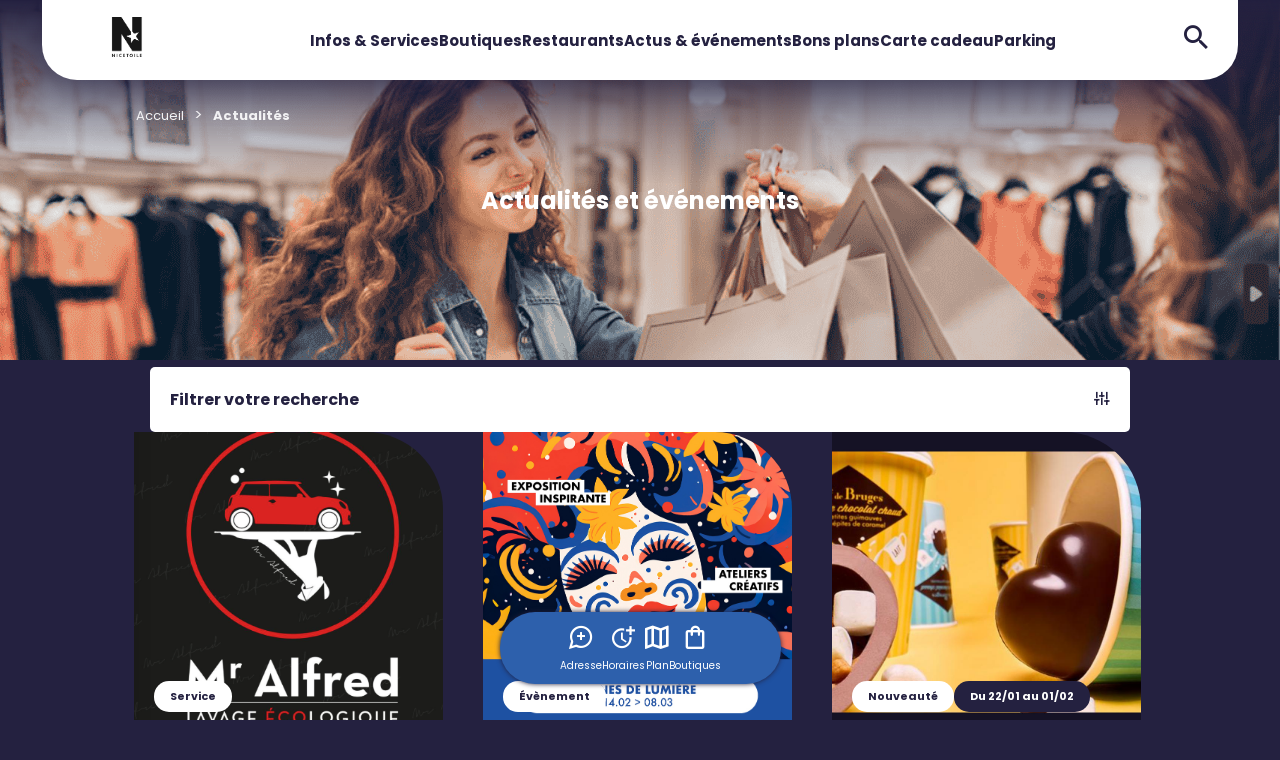

--- FILE ---
content_type: text/html; charset=utf-8
request_url: https://www.nicetoile.com/actualites
body_size: 20538
content:
<!DOCTYPE html>
<!--[if !IE]><!-->
<html lang="fr">
<!--<![endif]-->
<head>
    <script type="text/javascript">
    window.gdprAppliesGlobally = true; (function () {
            function a(e) {
                if (!window.frames[e]) {
                    if (document.body && document.body.firstChild) { var t = document.body; var n = document.createElement("iframe"); n.style.display = "none"; n.name = e; n.title = e; t.insertBefore(n, t.firstChild) }
                    else { setTimeout(function () { a(e) }, 5) }
                }
            } function e(n, r, o, c, s) {
                function e(e, t, n, a) { if (typeof n !== "function") { return } if (!window[r]) { window[r] = [] } var i = false; if (s) { i = s(e, t, n) } if (!i) { window[r].push({ command: e, parameter: t, callback: n, version: a }) } } e.stub = true; function t(a) {
                    if (!window[n] || window[n].stub !== true) { return } if (!a.data) { return }
                    var i = typeof a.data === "string"; var e; try { e = i ? JSON.parse(a.data) : a.data } catch (t) { return } if (e[o]) { var r = e[o]; window[n](r.command, r.parameter, function (e, t) { var n = {}; n[c] = { returnValue: e, success: t, callId: r.callId }; a.source.postMessage(i ? JSON.stringify(n) : n, "*") }, r.version) }
                }
                if (typeof window[n] !== "function") { window[n] = e; if (window.addEventListener) { window.addEventListener("message", t, false) } else { window.attachEvent("onmessage", t) } }
            } e("__tcfapi", "__tcfapiBuffer", "__tcfapiCall", "__tcfapiReturn"); a("__tcfapiLocator"); (function (e) {
                var t = document.createElement("script"); t.id = "spcloader"; t.type = "text/javascript"; t.async = true; t.src = "https://sdk.privacy-center.org/" + e + "/loader.js?target=" + document.location.hostname; t.charset = "utf-8"; var n = document.getElementsByTagName("script")[0]; n.parentNode.insertBefore(t, n)
            })("61848416-c3c3-40e1-98ba-1222cc574589")
    })();
</script>

    <meta charset="utf-8" />
    <meta http-equiv="X-UA-Compatible" content="IE=edge">
    <meta http-equiv="content-type" content="text/html; charset=utf-8">
    <meta name="viewport" content="width=device-width, initial-scale=1.0, maximum-scale=1.0, user-scalable=no">
    <meta name="format-detection" content="telephone=no">

    
    

        <link rel="apple-touch-icon" sizes="120x120" href="/-/media/nicetoile/images/favicon.png?as=0&amp;w=120&amp;sc_lang=fr-fr&amp;hash=F6634A53DEE52487678897533891A81C" />
    <link rel="icon" type="image/png" sizes="32x32" href="/-/media/nicetoile/images/favicon.png?as=0&amp;w=32&amp;sc_lang=fr-fr&amp;hash=056BE47E0CBD9F21A44C8B38D3EF733E" />
    <link rel="icon" type="image/png" sizes="16x16" href="/-/media/nicetoile/images/favicon.png?as=0&amp;w=16&amp;sc_lang=fr-fr&amp;hash=7B41ED69C395057521A8FDC5B2724DE4" />

        <link rel="stylesheet" type="text/css" href="/medias/css/nicetoile.css?v=2026-01-05">

    
    <title>Actualités, news : centre commercial Nicetoile</title>
    <meta property="og:title" content="Actualités, news : centre commercial Nicetoile" />
    <meta property="og:site_name" content="NICETOILE" />
    <meta name="description" content="Votre centre commercial Nicetoile vous tient inform&#233; des derni&#232;res informations : &#233;v&#233;nement &#224; ne pas manquer, ouverture exceptionnelle, soldes, ouverture d’une nouvelle boutique…">
    <meta property="og:description" content="Votre centre commercial Nicetoile vous tient inform&#233; des derni&#232;res informations : &#233;v&#233;nement &#224; ne pas manquer, ouverture exceptionnelle, soldes, ouverture d’une nouvelle boutique…" />


    <style>
        [x-cloak] {
            display: none !important;
        }
    </style>
</head>
<body class="">
        <header>
             <div x-data="{
    isHeaderLanguageSelectorOpen: false,
    headerSmallHeaderCurrentHoveredMenuIndex: -1,
    isHeaderSmallSidenavOpen: false,
    headerSmallSidenavCurrentOpenMenuIndex: -1,
    isModalAdresseOpen: false,
    isModalHorairesOpen: false
  }">


    <nav
      class="header-large"
      :class="{
        'is-rounded-both-sides': headerSmallHeaderCurrentHoveredMenuIndex == -1 && !isHeaderLanguageSelectorOpen,
        'is-rounded-left-side': isHeaderLanguageSelectorOpen
      }">
      <a class="header-large-logo" href="/">
        <img src="/-/media/nicetoile/images/logo.png?sc_lang=fr-fr" alt="Logo Nicetoile" />
      </a>
      <div class="header-large-menus">
            <div @mouseenter="headerSmallHeaderCurrentHoveredMenuIndex = $event.target.classList.contains('has-children') ? 0 : -1"
                @mouseleave="headerSmallHeaderCurrentHoveredMenuIndex = -1"
                class="header-large-menus-menu ">
              <a class="" href="/informations" data-name="Infos &amp; Services">Infos &amp; Services</a>

            </div>
            <div @mouseenter="headerSmallHeaderCurrentHoveredMenuIndex = $event.target.classList.contains('has-children') ? 1 : -1"
                @mouseleave="headerSmallHeaderCurrentHoveredMenuIndex = -1"
                class="header-large-menus-menu has-children">
              <a class="" href="/boutiques" data-name="Boutiques">Boutiques</a>

                <div class="header-large-menus-menu-submenus" :class="{'open': headerSmallHeaderCurrentHoveredMenuIndex == 1}">
                    <div>
                      <a href="/boutiques/univers/mode-femme">Mode Femme</a>
                    </div>
                    <div>
                      <a href="/boutiques/univers/beaute-et-parfumerie">Beaut&#233; et parfumerie</a>
                    </div>
                    <div>
                      <a href="/boutiques/univers/chaussures">Chaussures</a>
                    </div>
                    <div>
                      <a href="/boutiques/univers/coiffeur-et-barber">Coiffeur et barber</a>
                    </div>
                    <div>
                      <a href="/boutiques/univers/culture">Culture</a>
                    </div>
                    <div>
                      <a href="/boutiques/univers/decoration-et-ameublement">D&#233;coration et ameublement</a>
                    </div>
                    <div>
                      <a href="/boutiques/univers/gourmandises">Gourmandises</a>
                    </div>
                    <div>
                      <a href="/boutiques/univers/high-tech">High Tech</a>
                    </div>
                    <div>
                      <a href="/boutiques/univers/jeu">Jeux et jouets</a>
                    </div>
                    <div>
                      <a href="/boutiques/univers/maroquinerie">Maroquinerie</a>
                    </div>
                    <div>
                      <a href="/boutiques/univers/mode-homme">Mode Homme</a>
                    </div>
                    <div>
                      <a href="/boutiques/univers/optique-et-audition">Optique et audition</a>
                    </div>
                </div>
            </div>
            <div @mouseenter="headerSmallHeaderCurrentHoveredMenuIndex = $event.target.classList.contains('has-children') ? 2 : -1"
                @mouseleave="headerSmallHeaderCurrentHoveredMenuIndex = -1"
                class="header-large-menus-menu ">
              <a class="" href="/restaurants" data-name="Restaurants">Restaurants</a>

            </div>
            <div @mouseenter="headerSmallHeaderCurrentHoveredMenuIndex = $event.target.classList.contains('has-children') ? 3 : -1"
                @mouseleave="headerSmallHeaderCurrentHoveredMenuIndex = -1"
                class="header-large-menus-menu ">
              <a class="" href="/actualites/,-w-," data-name="Actus &amp; &#233;v&#233;nements">Actus &amp; &#233;v&#233;nements</a>

            </div>
            <div @mouseenter="headerSmallHeaderCurrentHoveredMenuIndex = $event.target.classList.contains('has-children') ? 4 : -1"
                @mouseleave="headerSmallHeaderCurrentHoveredMenuIndex = -1"
                class="header-large-menus-menu ">
              <a class="" href="/bons-plans" data-name="Bons plans">Bons plans</a>

            </div>
            <div @mouseenter="headerSmallHeaderCurrentHoveredMenuIndex = $event.target.classList.contains('has-children') ? 5 : -1"
                @mouseleave="headerSmallHeaderCurrentHoveredMenuIndex = -1"
                class="header-large-menus-menu ">
              <a class="" href="/carte-cadeau" data-name="Carte cadeau">Carte cadeau</a>

            </div>
            <div @mouseenter="headerSmallHeaderCurrentHoveredMenuIndex = $event.target.classList.contains('has-children') ? 6 : -1"
                @mouseleave="headerSmallHeaderCurrentHoveredMenuIndex = -1"
                class="header-large-menus-menu ">
              <a class="" href="/parking-nice" data-name="Parking">Parking</a>

            </div>
      </div>
      <div class="header-large-icons">
        <div class="header-large-icons-languages">
        </div>
        <div class="header-large-icons-search">
          <a href="/recherche">
            <i class="alt-Icon alt-Icon--999996-search"></i>
          </a>
        </div>
      </div>
    </nav>

    <div class="header-small">

      <nav
        class="header-small-header"
        :class="{
          'is-rounded-both-sides': !isHeaderLanguageSelectorOpen,
          'is-rounded-left-side': isHeaderLanguageSelectorOpen
        }">
        <div></div>
        <a class="header-small-header-logo" href="/">
          <img src="/-/media/nicetoile/images/logo.png?sc_lang=fr-fr" alt="Logo Nicetoile" />
        </a>
        <div class="header-small-header-icons">
          <div class="header-small-header-icons-languages">
          </div>
          <div class="header-small-header-icons-search">
            <a href="/recherche">
              <i class="alt-Icon alt-Icon--999996-search"></i>
            </a>
          </div>
        </div>
      </nav>

      <div :class="{'overlay': isHeaderSmallSidenavOpen}">
        <div class="header-small-sidenav" :class="{'open': isHeaderSmallSidenavOpen}">
          <i @click="isHeaderSmallSidenavOpen = !isHeaderSmallSidenavOpen" class="alt-Icon alt-Icon--999997-cross"></i>       
          <a class="mobile-logo" href="/">
            <img src="/-/media/nicetoile/images/logosecondary.png?sc_lang=fr-fr" alt="Logo Nicetoile" />
          </a>
          <div class="header-small-sidenav-menus">
              <div class="header-small-sidenav-menus-menu">
                <a href="/informations" data-name="Infos &amp; Services">
                  <i class="alt-Icon alt-Icon--9999928-home"></i>
                  Infos &amp; Services
                </a>
                  
            
              </div>
              <div class="header-small-sidenav-menus-menu">
                <a href="/boutiques" data-name="Boutiques">
                  <i class="alt-Icon alt-Icon--999994-boutique"></i>
                  Boutiques
                </a>
                  
                  <i @click="headerSmallSidenavCurrentOpenMenuIndex = 1" class="chevron chevron-right"></i>
            
                  <div class="header-small-sidenav-menus-menu-submenus-sidenav" :class="{'open': headerSmallSidenavCurrentOpenMenuIndex == 1}">
                    <i @click="isHeaderSmallSidenavOpen = !isHeaderSmallSidenavOpen; headerSmallSidenavCurrentOpenMenuIndex = -1" class="alt-Icon alt-Icon--999997-cross"></i>       
                    <div class="header-small-sidenav-menus-menu-submenus-sidenav-submenus"> 
                      <div class="header-small-sidenav-menus-menu-submenus-sidenav-submenus-back">
                        <i @click="headerSmallSidenavCurrentOpenMenuIndex = -1" class="chevron chevron-left"></i>                        
                        <a href="/boutiques" data-name="Boutiques">Boutiques</a>
                      </div>

                        <div>
                          <a href="/boutiques/univers/mode-femme">Mode Femme</a>
                        </div>
                        <div>
                          <a href="/boutiques/univers/beaute-et-parfumerie">Beaut&#233; et parfumerie</a>
                        </div>
                        <div>
                          <a href="/boutiques/univers/chaussures">Chaussures</a>
                        </div>
                        <div>
                          <a href="/boutiques/univers/coiffeur-et-barber">Coiffeur et barber</a>
                        </div>
                        <div>
                          <a href="/boutiques/univers/culture">Culture</a>
                        </div>
                        <div>
                          <a href="/boutiques/univers/decoration-et-ameublement">D&#233;coration et ameublement</a>
                        </div>
                        <div>
                          <a href="/boutiques/univers/gourmandises">Gourmandises</a>
                        </div>
                        <div>
                          <a href="/boutiques/univers/high-tech">High Tech</a>
                        </div>
                        <div>
                          <a href="/boutiques/univers/jeu">Jeux et jouets</a>
                        </div>
                        <div>
                          <a href="/boutiques/univers/maroquinerie">Maroquinerie</a>
                        </div>
                        <div>
                          <a href="/boutiques/univers/mode-homme">Mode Homme</a>
                        </div>
                        <div>
                          <a href="/boutiques/univers/optique-et-audition">Optique et audition</a>
                        </div>
                    </div>
                  </div>
              </div>
              <div class="header-small-sidenav-menus-menu">
                <a href="/restaurants" data-name="Restaurants">
                  <i class="alt-Icon alt-Icon--9999917-cafe"></i>
                  Restaurants
                </a>
                  
            
              </div>
              <div class="header-small-sidenav-menus-menu">
                <a href="/actualites/,-w-," data-name="Actus &amp; &#233;v&#233;nements">
                  <i class="alt-Icon alt-Icon--9999927-breakingnews"></i>
                  Actus &amp; &#233;v&#233;nements
                </a>
                  
            
              </div>
              <div class="header-small-sidenav-menus-menu">
                <a href="/bons-plans" data-name="Bons plans">
                  <i class="alt-Icon alt-Icon--9999925-discount"></i>
                  Bons plans
                </a>
                  
            
              </div>
              <div class="header-small-sidenav-menus-menu">
                <a href="/carte-cadeau" data-name="Carte cadeau">
                  <i class="alt-Icon alt-Icon--77-carteCadeau"></i>
                  Carte cadeau
                </a>
                  
            
              </div>
              <div class="header-small-sidenav-menus-menu">
                <a href="/parking-nice" data-name="Parking">
                  <i class="alt-Icon alt-Icon--33-parking"></i>
                  Parking
                </a>
                  
            
              </div>
              <div class="header-small-sidenav-menus-menu">
                <a href="/recrutement" data-name="Offres d&#39;Emploi">
                  <i class="alt-Icon alt-Icon--06-avatar"></i>
                  Offres d&#39;Emploi
                </a>
                  
            
              </div>
              <div class="header-small-sidenav-menus-menu">
                <a href="/faq" data-name="Besoin d&#39;aide">
                  <i class="alt-Icon alt-Icon--9999922-question"></i>
                  Besoin d&#39;aide
                </a>
                  
            
              </div>
          </div>
          <div class="header-small-sidenav-contact">
              <a href="/contact">Nous contacter</a>
          </div>
        </div>
      </div>
    </div>

    <div x-show="isModalAdresseOpen" x-cloak class="overlay">
      <div class="modal modal-adresse">
        <i @click="isModalAdresseOpen = false" class="alt-Icon alt-Icon--999997-cross"></i>
        <div class="bubble-wrapper">
          <i class="alt-Icon alt-Icon--999999-bubble large"></i>
        </div>
            <span class="modal-adresse-title">Adresse du centre</span>
    <span class="modal-adresse-text"> 30 avenue Jean M&#233;decin<br>06000 Nice </span>
<picture>
<source 
media="(min-width: 801px)" srcset="/-/media/nicetoile/images/centre/visuelgooglemap_niceetoile.jpg?as=1&w=1440&hash=55BE1FFAC04B969C4B48396E59422442 801w,/-/media/nicetoile/images/centre/visuelgooglemap_niceetoile.jpg?as=1&w=2880&hash=768148D3CD31DD4B57FC5B1B415DF3DA 1602w"><img 
class="alt-Map" src="/-/media/nicetoile/images/centre/visuelgooglemap_niceetoile.jpg?as=1&w=800&hash=72B5791BABF6FC61337F47155A41210B" srcset="/-/media/nicetoile/images/centre/visuelgooglemap_niceetoile.jpg?as=1&w=800&hash=72B5791BABF6FC61337F47155A41210B 481w,/-/media/nicetoile/images/centre/visuelgooglemap_niceetoile.jpg?as=1&w=1600&hash=98156CEFAE45715969943B0B5810C698 962w" alt="google map centre"></picture>
    <a class="alt-Button alt-Button--blue js-ItinaryFromI">Y aller</a>

      </div>
    </div>

    <div x-show="isModalHorairesOpen" x-cloak class="overlay">
      <div class="modal modal-horaires">
        <i @click="isModalHorairesOpen = false" class="alt-Icon alt-Icon--999997-cross"></i>
        <div class="bubble-wrapper">
          <i class="alt-Icon alt-Icon--999999-bubble large"></i>
        </div>
            <span class="modal-horaires-title"> Horaires </span>
        <div class="modal-horaires-opening-hours">
            <span class="modal-horaires-opening-hours-title"> Centre commercial </span>

                <div class="modal-horaires-opening-hours-by-day">
                    <span>Lundi - Dimanche</span>
                    <span>9h30 - 20h</span>
                </div>
        </div>
        <div class="modal-horaires-opening-hours">
            <span class="modal-horaires-opening-hours-title"> Parking </span>

                <div class="modal-horaires-opening-hours-by-day">
                    <span>Lundi - Dimanche</span>
                    <span>24h/24</span>
                </div>
        </div>
    <span class="modal-horaires-open-sunday"> Trouver une enseigne ouverte le dimanche </span>
    <div class="modal-horaires-stores">
            <div class="modal-horaires-stores-store">
                <a href="/boutiques?OpenOnSunday=1">
                    <i class="alt-Icon alt-Icon--9999916-boutique2"></i>
                    Boutiques
                </a>
            </div>
            <div class="modal-horaires-stores-store">
                <a href="/restaurants?OpenOnSunday=1">
                    <i class="alt-Icon alt-Icon--9999917-cafe"></i>
                    Restaurants
                </a>
            </div>
    </div>
    <a href="/informations" class="alt-Button alt-Button--blue"> Plus d&#39;informations </a>

      </div>
    </div>

    <div class="tab-bar">
      <span @click="isModalAdresseOpen = true">
        <i class="alt-Icon alt-Icon--999991-loc"></i>
        Adresse
      </span>
      <span @click="isModalHorairesOpen = true">
        <i class="alt-Icon alt-Icon--999992-horaires"></i>
        Horaires
      </span>
      <a href="/plan">
        <i class="alt-Icon alt-Icon--999993-map"></i>
        Plan
      </a>
      <a href="/boutiques">
        <i class="alt-Icon alt-Icon--999994-boutique"></i>
        Boutiques
      </a>
      <span></span>
      <i @click="isHeaderSmallSidenavOpen = !isHeaderSmallSidenavOpen" class="alt-Icon alt-Icon--999995-menu"></i>
    </div>
       
  </div>

        </header>
    <main class="MainWrapper ">
        <style>
    .alt-Pagination-number {
        color: #fff
    }

    .alt-Pagination-number--active {
        color: #83B817;
    }

    .list-page-cards {
        align-items: center;
    }

    .filters-large {
        max-width: 980px;
    }
</style>

    <div class="alt-section">
        <div class="component-content">
            <ul class="alt-Breadcrumb">
                    <li class="alt-Breadcrumb-Item"><a title="Accueil" class="alt-Text-Regular13 alt-Breadcrumb-ItemLink" href="https://www.nicetoile.com">Accueil</a></li>
                    <li class="alt-Breadcrumb-Item"><a title="Actualit&#233;s" class="alt-Text-Regular13 alt-Breadcrumb-ItemLink" href="/actualites">Actualit&#233;s</a></li>
            </ul>
        </div>
    </div>
    <script type="application/ld+json">
        {"@context":"http://www.schema.org","@type":"BreadcrumbList","itemListElement":[

{"@type":"ListItem","position":1,"item":{"@id":"https://www.nicetoile.com","name":"Accueil"}},{ "@type":"ListItem","position":2,"item":{ "name":"Actualités"} }]};         
    </script>    


<div x-data="{
    isFiltersModalOpen: false,
    isFiltersCollapsibleOpen: false,
    filtersFormSelectedUniverses: [],
  }">

    <div class="filters-small">

        <span @click="isFiltersModalOpen = true" class="button-link large">
            Filtrer
            <i class="alt-Icon alt-Icon--9999921-filters alt-Text-SM26"></i>
        </span>

        <div x-show="isFiltersModalOpen" x-cloak class="overlay">
            <div class="modal-2">
                <div class="modal-header">
                    <i @click="isFiltersModalOpen = false" class="alt-Icon alt-Icon--999997-cross"></i>
                    <span class="filters-small-title">Filtrer</span>
                </div>
                <div class="modal-body">
                    <form id="filters-form" class="filters-small-form">
                            <div class="filters-form-tags">
                                <span>Cat&#233;gories</span>
                                <div>
                                        <span class="js-universe-filter-item">
                                                <input class="alt-Tag-checkbox" id="event-Nouveaut&#233;" type="checkbox" name="event-Nouveaut&#233;" value="Nouveaut&#233;" x-model="filtersFormSelectedUniverses" x-bind:checked="filtersFormSelectedUniverses.includes('Nouveaut&#233;')" @change="if ($event.target.checked) { filtersFormSelectedUniverses.push('Nouveaut&#233;'); } else { filtersFormSelectedUniverses = filtersFormSelectedUniverses.filter(universValue => universValue != 'Nouveaut&#233;'); }" />
                                            <label for="event-Nouveaut&#233;">Nouveaut&#233;</label>
                                        </span>
                                        <span class="js-universe-filter-item">
                                                <input class="alt-Tag-checkbox" id="event-Le Mag" type="checkbox" name="event-Le Mag" value="Le Mag" x-model="filtersFormSelectedUniverses" x-bind:checked="filtersFormSelectedUniverses.includes('Le Mag')" @change="if ($event.target.checked) { filtersFormSelectedUniverses.push('Le Mag'); } else { filtersFormSelectedUniverses = filtersFormSelectedUniverses.filter(universValue => universValue != 'Le Mag'); }" />
                                            <label for="event-Le Mag">Le Mag</label>
                                        </span>
                                        <span class="js-universe-filter-item">
                                                <input class="alt-Tag-checkbox" id="event-Nouvelle boutique" type="checkbox" name="event-Nouvelle boutique" value="Nouvelle boutique" x-model="filtersFormSelectedUniverses" x-bind:checked="filtersFormSelectedUniverses.includes('Nouvelle boutique')" @change="if ($event.target.checked) { filtersFormSelectedUniverses.push('Nouvelle boutique'); } else { filtersFormSelectedUniverses = filtersFormSelectedUniverses.filter(universValue => universValue != 'Nouvelle boutique'); }" />
                                            <label for="event-Nouvelle boutique">Nouvelle boutique</label>
                                        </span>
                                        <span class="js-universe-filter-item">
                                                <input class="alt-Tag-checkbox" id="event-&#201;v&#232;nement" type="checkbox" name="event-&#201;v&#232;nement" value="&#201;v&#232;nement" x-model="filtersFormSelectedUniverses" x-bind:checked="filtersFormSelectedUniverses.includes('&#201;v&#232;nement')" @change="if ($event.target.checked) { filtersFormSelectedUniverses.push('&#201;v&#232;nement'); } else { filtersFormSelectedUniverses = filtersFormSelectedUniverses.filter(universValue => universValue != '&#201;v&#232;nement'); }" />
                                            <label for="event-&#201;v&#232;nement">&#201;v&#232;nement</label>
                                        </span>
                                        <span class="js-universe-filter-item">
                                                <input class="alt-Tag-checkbox" id="event-Soldes" type="checkbox" name="event-Soldes" value="Soldes" x-model="filtersFormSelectedUniverses" x-bind:checked="filtersFormSelectedUniverses.includes('Soldes')" @change="if ($event.target.checked) { filtersFormSelectedUniverses.push('Soldes'); } else { filtersFormSelectedUniverses = filtersFormSelectedUniverses.filter(universValue => universValue != 'Soldes'); }" />
                                            <label for="event-Soldes">Soldes</label>
                                        </span>
                                        <span class="js-universe-filter-item">
                                                <input class="alt-Tag-checkbox" id="event-Green Vibes" type="checkbox" name="event-Green Vibes" value="Green Vibes" x-model="filtersFormSelectedUniverses" x-bind:checked="filtersFormSelectedUniverses.includes('Green Vibes')" @change="if ($event.target.checked) { filtersFormSelectedUniverses.push('Green Vibes'); } else { filtersFormSelectedUniverses = filtersFormSelectedUniverses.filter(universValue => universValue != 'Green Vibes'); }" />
                                            <label for="event-Green Vibes">Green Vibes</label>
                                        </span>
                                        <span class="js-universe-filter-item">
                                                <input class="alt-Tag-checkbox" id="event-Service" type="checkbox" name="event-Service" value="Service" x-model="filtersFormSelectedUniverses" x-bind:checked="filtersFormSelectedUniverses.includes('Service')" @change="if ($event.target.checked) { filtersFormSelectedUniverses.push('Service'); } else { filtersFormSelectedUniverses = filtersFormSelectedUniverses.filter(universValue => universValue != 'Service'); }" />
                                            <label for="event-Service">Service</label>
                                        </span>
                                        <span class="js-universe-filter-item">
                                                <input class="alt-Tag-checkbox" id="event-Solidarit&#233;" type="checkbox" name="event-Solidarit&#233;" value="Solidarit&#233;" x-model="filtersFormSelectedUniverses" x-bind:checked="filtersFormSelectedUniverses.includes('Solidarit&#233;')" @change="if ($event.target.checked) { filtersFormSelectedUniverses.push('Solidarit&#233;'); } else { filtersFormSelectedUniverses = filtersFormSelectedUniverses.filter(universValue => universValue != 'Solidarit&#233;'); }" />
                                            <label for="event-Solidarit&#233;">Solidarit&#233;</label>
                                        </span>
                                        <span class="js-universe-filter-item">
                                                <input class="alt-Tag-checkbox" id="event-Animation" type="checkbox" name="event-Animation" value="Animation" x-model="filtersFormSelectedUniverses" x-bind:checked="filtersFormSelectedUniverses.includes('Animation')" @change="if ($event.target.checked) { filtersFormSelectedUniverses.push('Animation'); } else { filtersFormSelectedUniverses = filtersFormSelectedUniverses.filter(universValue => universValue != 'Animation'); }" />
                                            <label for="event-Animation">Animation</label>
                                        </span>
                                </div>
                            </div>
                    </form>
                </div>
                <div class="modal-footer">
                    <div class="ctas">
                        <input
                            type="reset"
                            form="filters-form"
                            value="R&#233;initialiser"
                            class="reinit-filter filters-form-input alt-Button alt-Button--white"
                            :disabled="filtersFormSelectedUniverses.length === 0"
                            @click="filtersFormSelectedUniverses = [];"
                        />
                        <input
                            type="submit"
                            form="filters-form"
                            id="filter-button"
                            value="Rechercher"
                            class="filters-form-input alt-Button alt-Button--blue"
                            :disabled="filtersFormSelectedUniverses.length === 0"
                        />
                    </div>
                    <span class="search-loader"></span>
                </div>
            </div>
        </div>
    </div>

    <div class="list-page news js-search">
            <div class="list-page-banner">
                <img src="/-/media/avenue83/images/bons-plans/pixelcutexport-(5)/bons-planss/copie-de-modle--visuels--1280px--800px--1.png" alt="Actualit&#233;s et &#233;v&#233;nements" />
                <div class="list-page-banner--gradient"></div>
                <h1>Actualit&#233;s et &#233;v&#233;nements</h1>
            </div>
        <div class="list-page-infos">
            <span></span>
        </div>
        <div class="list-page-cards">
            <div style="display: none;">
                <span id="list-nb-result">28</span>
                <span class="js-item-per-page" data-value="-1"></span>
                <span class="js-sort-item" data-value="CreatedDate"></span>
                <div class="js-universe-filter-item">
                    <input id="all" type="checkbox" name="all" value="" checked="checked" />
                </div>
            </div>


            <div class="filters-large js-Filters">

                <div @click="isFiltersCollapsibleOpen = !isFiltersCollapsibleOpen" class="filters-large-top">
                    <span>Filtrer votre recherche</span>
                    <i class="alt-Icon alt-Icon--9999921-filters"></i>
                </div>

                <form class="filters-large-form" :class="{'open': isFiltersCollapsibleOpen}">
                        <div class="filters-form-tags">
                            <span>Cat&#233;gories</span>
                            <div>
                                    <span class="js-universe-filter-item">
                                            <input class="alt-Tag-checkbox" id="event-Nouveaut&#233;" type="checkbox" name="event-Nouveaut&#233;" value="Nouveaut&#233;" x-model="filtersFormSelectedUniverses" x-bind:checked="filtersFormSelectedUniverses.includes('Nouveaut&#233;')" @change="if ($event.target.checked) { filtersFormSelectedUniverses.push('Nouveaut&#233;'); } else { filtersFormSelectedUniverses = filtersFormSelectedUniverses.filter(universValue => universValue != 'Nouveaut&#233;'); }" />
                                        <label for="event-Nouveaut&#233;">Nouveaut&#233;</label>
                                    </span>
                                    <span class="js-universe-filter-item">
                                            <input class="alt-Tag-checkbox" id="event-Le Mag" type="checkbox" name="event-Le Mag" value="Le Mag" x-model="filtersFormSelectedUniverses" x-bind:checked="filtersFormSelectedUniverses.includes('Le Mag')" @change="if ($event.target.checked) { filtersFormSelectedUniverses.push('Le Mag'); } else { filtersFormSelectedUniverses = filtersFormSelectedUniverses.filter(universValue => universValue != 'Le Mag'); }" />
                                        <label for="event-Le Mag">Le Mag</label>
                                    </span>
                                    <span class="js-universe-filter-item">
                                            <input class="alt-Tag-checkbox" id="event-Nouvelle boutique" type="checkbox" name="event-Nouvelle boutique" value="Nouvelle boutique" x-model="filtersFormSelectedUniverses" x-bind:checked="filtersFormSelectedUniverses.includes('Nouvelle boutique')" @change="if ($event.target.checked) { filtersFormSelectedUniverses.push('Nouvelle boutique'); } else { filtersFormSelectedUniverses = filtersFormSelectedUniverses.filter(universValue => universValue != 'Nouvelle boutique'); }" />
                                        <label for="event-Nouvelle boutique">Nouvelle boutique</label>
                                    </span>
                                    <span class="js-universe-filter-item">
                                            <input class="alt-Tag-checkbox" id="event-&#201;v&#232;nement" type="checkbox" name="event-&#201;v&#232;nement" value="&#201;v&#232;nement" x-model="filtersFormSelectedUniverses" x-bind:checked="filtersFormSelectedUniverses.includes('&#201;v&#232;nement')" @change="if ($event.target.checked) { filtersFormSelectedUniverses.push('&#201;v&#232;nement'); } else { filtersFormSelectedUniverses = filtersFormSelectedUniverses.filter(universValue => universValue != '&#201;v&#232;nement'); }" />
                                        <label for="event-&#201;v&#232;nement">&#201;v&#232;nement</label>
                                    </span>
                                    <span class="js-universe-filter-item">
                                            <input class="alt-Tag-checkbox" id="event-Soldes" type="checkbox" name="event-Soldes" value="Soldes" x-model="filtersFormSelectedUniverses" x-bind:checked="filtersFormSelectedUniverses.includes('Soldes')" @change="if ($event.target.checked) { filtersFormSelectedUniverses.push('Soldes'); } else { filtersFormSelectedUniverses = filtersFormSelectedUniverses.filter(universValue => universValue != 'Soldes'); }" />
                                        <label for="event-Soldes">Soldes</label>
                                    </span>
                                    <span class="js-universe-filter-item">
                                            <input class="alt-Tag-checkbox" id="event-Green Vibes" type="checkbox" name="event-Green Vibes" value="Green Vibes" x-model="filtersFormSelectedUniverses" x-bind:checked="filtersFormSelectedUniverses.includes('Green Vibes')" @change="if ($event.target.checked) { filtersFormSelectedUniverses.push('Green Vibes'); } else { filtersFormSelectedUniverses = filtersFormSelectedUniverses.filter(universValue => universValue != 'Green Vibes'); }" />
                                        <label for="event-Green Vibes">Green Vibes</label>
                                    </span>
                                    <span class="js-universe-filter-item">
                                            <input class="alt-Tag-checkbox" id="event-Service" type="checkbox" name="event-Service" value="Service" x-model="filtersFormSelectedUniverses" x-bind:checked="filtersFormSelectedUniverses.includes('Service')" @change="if ($event.target.checked) { filtersFormSelectedUniverses.push('Service'); } else { filtersFormSelectedUniverses = filtersFormSelectedUniverses.filter(universValue => universValue != 'Service'); }" />
                                        <label for="event-Service">Service</label>
                                    </span>
                                    <span class="js-universe-filter-item">
                                            <input class="alt-Tag-checkbox" id="event-Solidarit&#233;" type="checkbox" name="event-Solidarit&#233;" value="Solidarit&#233;" x-model="filtersFormSelectedUniverses" x-bind:checked="filtersFormSelectedUniverses.includes('Solidarit&#233;')" @change="if ($event.target.checked) { filtersFormSelectedUniverses.push('Solidarit&#233;'); } else { filtersFormSelectedUniverses = filtersFormSelectedUniverses.filter(universValue => universValue != 'Solidarit&#233;'); }" />
                                        <label for="event-Solidarit&#233;">Solidarit&#233;</label>
                                    </span>
                                    <span class="js-universe-filter-item">
                                            <input class="alt-Tag-checkbox" id="event-Animation" type="checkbox" name="event-Animation" value="Animation" x-model="filtersFormSelectedUniverses" x-bind:checked="filtersFormSelectedUniverses.includes('Animation')" @change="if ($event.target.checked) { filtersFormSelectedUniverses.push('Animation'); } else { filtersFormSelectedUniverses = filtersFormSelectedUniverses.filter(universValue => universValue != 'Animation'); }" />
                                        <label for="event-Animation">Animation</label>
                                    </span>
                            </div>
                        </div>
                    <div class="filters-large-bottom">
                        <div class="ctas">
                            <input
                                type="reset"
                                value="R&#233;initialiser"
                                class="reinit-filter filters-form-input alt-Button alt-Button--white"
                                :disabled="filtersFormSelectedUniverses.length === 0"
                                @click="filtersFormSelectedUniverses = []"
                            />
                            <input
                                type="submit"
                                value="Rechercher"
                                class="filters-form-input alt-Button alt-Button--blue"
                                :disabled="filtersFormSelectedUniverses.length === 0"
                            />
                        </div>
                        <div class="search-loader-wrapper">
                            <span class="search-loader"></span>
                        </div>
                    </div>
                </form>
            </div>

            <div id="search-result" class="cards-list card">
    <div class="card card-new" style="font-size: calc(16rem / 16);">
        <a href="/actualites/monsieuralfred">
            <div class="card-top">
                <img src="/-/media/nicetoile/images/actualites/monsieuralfred.png?sc_lang=fr-fr?w=342&hash=7E0E01FB21A3A7069C38594226C29051" alt="Monsieur Alfred" />
                <div class="card-tags">
                    <span class="card-tags-tag-white">Service</span>
                </div>
            </div>
            <div class="card-bottom">
                <div class="card-bottom-header">
                    <div class="bubble-wrapper">
                        <i class="alt-Icon alt-Icon--9999911-actu"></i>
                    </div>
                    <div class="card-bottom-header-title">
                        <span class="card-bottom-content-large">Monsieur Alfred</span>
                    </div>
                </div>
                <div class="card-bottom-description">
                    <span class="card-bottom-content-small">Service de lavage auto premium à NICETOILE</span>
                </div>
            </div>
        </a>
    </div>    
    <div class="card card-new" style="font-size: calc(16rem / 16);">
        <a href="/actualites/carnaval-de-nice">
            <div class="card-top">
                <img src="/-/media/nicetoile/images/actualites/carnaval.jpg?sc_lang=fr-fr?w=342&hash=B46F0BDB30C5665A6607DF60B9076391" alt="Carnaval de Nice" />
                <div class="card-tags">
                    <span class="card-tags-tag-white">Évènement</span>
                </div>
            </div>
            <div class="card-bottom">
                <div class="card-bottom-header">
                    <div class="bubble-wrapper">
                        <i class="alt-Icon alt-Icon--9999911-actu"></i>
                    </div>
                    <div class="card-bottom-header-title">
                        <span class="card-bottom-content-large">Carnaval de Nice</span>
                    </div>
                </div>
                <div class="card-bottom-description">
                    <span class="card-bottom-content-small">Reines de lumière </span>
                </div>
            </div>
        </a>
    </div>    
    <div class="card card-new" style="font-size: calc(16rem / 16);">
        <a href="/actualites/jeff-de-bruges-0126-a2">
            <div class="card-top">
                <img src="/-/media/nicetoile/images/actualites/jeff-de-bruges-janv-26-a2.jpg?sc_lang=fr-fr?w=342&hash=7CF6EA523FE9C3B4535E673971E3DFDA" alt="Jeff de Bruges" />
                <div class="card-tags">
                    <span class="card-tags-tag-white">Nouveauté</span>
                        <span class="card-tags-tag-blue">Du 22/01 au 01/02</span>
                </div>
            </div>
            <div class="card-bottom">
                <div class="card-bottom-header">
                    <div class="bubble-wrapper">
                        <i class="alt-Icon alt-Icon--9999911-actu"></i>
                    </div>
                    <div class="card-bottom-header-title">
                        <span class="card-bottom-content-large">Jeff de Bruges</span>
                    </div>
                </div>
                <div class="card-bottom-description">
                    <span class="card-bottom-content-small">Collection Chocolat Chaud</span>
                </div>
            </div>
        </a>
    </div>    
    <div class="card card-new" style="font-size: calc(16rem / 16);">
        <a href="/actualites/bleu-libellule-k18">
            <div class="card-top">
                <img src="/-/media/nicetoile/images/actualites/bleu-libellule-07082023.jpg?sc_lang=fr-fr?w=342&hash=7D398F351775A9DB1FB65199A8AD117A" alt="BLEU LIBELLULE" />
                <div class="card-tags">
                    <span class="card-tags-tag-white">Nouveauté</span>
                </div>
            </div>
            <div class="card-bottom">
                <div class="card-bottom-header">
                    <div class="bubble-wrapper">
                        <i class="alt-Icon alt-Icon--9999911-actu"></i>
                    </div>
                    <div class="card-bottom-header-title">
                        <span class="card-bottom-content-large">BLEU LIBELLULE</span>
                    </div>
                </div>
                <div class="card-bottom-description">
                    <span class="card-bottom-content-small">La révolution K18 est en marche</span>
                </div>
            </div>
        </a>
    </div>    
    <div class="card card-new" style="font-size: calc(16rem / 16);">
        <a href="/actualites/printemps2025">
            <div class="card-top">
                <img src="/-/media/nicetoile/images/actualites/printemps2025.png?sc_lang=fr-fr?w=342&hash=C3CEA4CC5B6F4AB1FD924D4088CEDB9D" alt="Nouveaut&#233;s shopping, food &amp; style : Les beaux jours &#224; NICETOILE" />
                <div class="card-tags">
                    <span class="card-tags-tag-white">Le Mag</span>
                </div>
            </div>
            <div class="card-bottom">
                <div class="card-bottom-header">
                    <div class="bubble-wrapper">
                        <i class="alt-Icon alt-Icon--9999911-actu"></i>
                    </div>
                    <div class="card-bottom-header-title">
                        <span class="card-bottom-content-large">Nouveautés shopping, food & style : Les beaux jours à NICETOILE</span>
                    </div>
                </div>
                <div class="card-bottom-description">
                    <span class="card-bottom-content-small">Des nouvelles boutiques qui donnent envie de craquer</span>
                </div>
            </div>
        </a>
    </div>    
    <div class="card card-new" style="font-size: calc(16rem / 16);">
        <a href="/actualites/donutsdonuts">
            <div class="card-top">
                <img src="/-/media/nicetoile/images/actualites/donutsetdonuts.jpg?sc_lang=fr-fr?w=342&hash=96AAA7BBCAAA2F851A321D109FBEE8F2" alt="Donuts &amp; Donuts arrive &#224; NICETOILE ! " />
                <div class="card-tags">
                    <span class="card-tags-tag-white">Nouvelle boutique</span>
                </div>
            </div>
            <div class="card-bottom">
                <div class="card-bottom-header">
                    <div class="bubble-wrapper">
                        <i class="alt-Icon alt-Icon--9999911-actu"></i>
                    </div>
                    <div class="card-bottom-header-title">
                        <span class="card-bottom-content-large">Donuts & Donuts arrive à NICETOILE ! </span>
                    </div>
                </div>
                <div class="card-bottom-description">
                    <span class="card-bottom-content-small">Votre nouvelle adresse gourmande !</span>
                </div>
            </div>
        </a>
    </div>    
    <div class="card card-new" style="font-size: calc(16rem / 16);">
        <a href="/actualites/blackfriday">
            <div class="card-top">
                <img src="/-/media/nicetoile/images/actualites/blackfriday2024.jpg?sc_lang=fr-fr?w=342&hash=7765AED8D58A0B6AB6B137BA5CA2F15A" alt="20% BONUS sur les Cartes-Cadeaux NICETOILE &#127881;" />
                <div class="card-tags">
                    <span class="card-tags-tag-white">Évènement</span>
                </div>
            </div>
            <div class="card-bottom">
                <div class="card-bottom-header">
                    <div class="bubble-wrapper">
                        <i class="alt-Icon alt-Icon--9999911-actu"></i>
                    </div>
                    <div class="card-bottom-header-title">
                        <span class="card-bottom-content-large">20% BONUS sur les Cartes-Cadeaux NICETOILE 🎉</span>
                    </div>
                </div>
                <div class="card-bottom-description">
                    <span class="card-bottom-content-small">🎁 Préparez Noël sans stress grâce à NICETOILE</span>
                </div>
            </div>
        </a>
    </div>    
    <div class="card card-new" style="font-size: calc(16rem / 16);">
        <a href="/actualites/ideescadeaux">
            <div class="card-top">
                <img src="/-/media/nicetoile/images/actualites/facadenoel.jpg?sc_lang=fr-fr?w=342&hash=B08D759A7BBC4953EFF9CB6D0DFE3505" alt="Les meilleures id&#233;es cadeaux de No&#235;l &#224; Nice" />
                <div class="card-tags">
                    <span class="card-tags-tag-white">Le Mag</span>
                </div>
            </div>
            <div class="card-bottom">
                <div class="card-bottom-header">
                    <div class="bubble-wrapper">
                        <i class="alt-Icon alt-Icon--9999911-actu"></i>
                    </div>
                    <div class="card-bottom-header-title">
                        <span class="card-bottom-content-large">Les meilleures idées cadeaux de Noël à Nice</span>
                    </div>
                </div>
                <div class="card-bottom-description">
                    <span class="card-bottom-content-small">En quête du cadeau coup de coeur ? Ne cherchez plus, ce guide est fait pour vous.</span>
                </div>
            </div>
        </a>
    </div>    
    <div class="card card-new" style="font-size: calc(16rem / 16);">
        <a href="/actualites/etam-idole">
            <div class="card-top">
                <img src="/-/media/nicetoile/images/actualites/etam-idole-2023.jpg?sc_lang=fr-fr?w=342&hash=FB7105D3684CE5FB64D173098262880F" alt="ETAM" />
                <div class="card-tags">
                    <span class="card-tags-tag-white">Nouveauté</span>
                </div>
            </div>
            <div class="card-bottom">
                <div class="card-bottom-header">
                    <div class="bubble-wrapper">
                        <i class="alt-Icon alt-Icon--9999911-actu"></i>
                    </div>
                    <div class="card-bottom-header-title">
                        <span class="card-bottom-content-large">ETAM</span>
                    </div>
                </div>
                <div class="card-bottom-description">
                    <span class="card-bottom-content-small">Idole, the best of me !</span>
                </div>
            </div>
        </a>
    </div>    
    <div class="card card-new" style="font-size: calc(16rem / 16);">
        <a href="/actualites/soldeshiver2025">
            <div class="card-top">
                <img src="/-/media/nicetoile/images/actualites/soldeshiver2025.jpg?sc_lang=fr-fr?w=342&hash=7B656508B0CD01FA4A51CCD3FB9B4137" alt="Les soldes d&#39;hiver " />
                <div class="card-tags">
                    <span class="card-tags-tag-white">Soldes</span>
                </div>
            </div>
            <div class="card-bottom">
                <div class="card-bottom-header">
                    <div class="bubble-wrapper">
                        <i class="alt-Icon alt-Icon--9999911-actu"></i>
                    </div>
                    <div class="card-bottom-header-title">
                        <span class="card-bottom-content-large">Les soldes d'hiver </span>
                    </div>
                </div>
                <div class="card-bottom-description">
                    <span class="card-bottom-content-small">Profitez des bons plans </span>
                </div>
            </div>
        </a>
    </div>    
    <div class="card card-new" style="font-size: calc(16rem / 16);">
        <a href="/actualites/rse">
            <div class="card-top">
                <img src="/-/media/nicetoile/images/actualites/greenisnice.jpg?sc_lang=fr-fr?w=342&hash=4C637E1CC22AC7DCFBE739093328A9A1" alt="Vers une consommation plus responsable avec NICETOILE" />
                <div class="card-tags">
                    <span class="card-tags-tag-white">Green Vibes</span>
                </div>
            </div>
            <div class="card-bottom">
                <div class="card-bottom-header">
                    <div class="bubble-wrapper">
                        <i class="alt-Icon alt-Icon--9999911-actu"></i>
                    </div>
                    <div class="card-bottom-header-title">
                        <span class="card-bottom-content-large">Vers une consommation plus responsable avec NICETOILE</span>
                    </div>
                </div>
                <div class="card-bottom-description">
                    <span class="card-bottom-content-small">Différentes enseignes ont sauté le pas : Labels, engagements, produits naturels, recyclage…</span>
                </div>
            </div>
        </a>
    </div>    
    <div class="card card-new" style="font-size: calc(16rem / 16);">
        <a href="/actualites/souvenirs">
            <div class="card-top">
                <img src="/-/media/nicetoile/images/actualites/souvenirs.png?sc_lang=fr-fr?w=342&hash=FFADB8DE338F3585E6CD270341E78073" alt="D&#233;couvrez les tr&#233;sors locaux &#224; NICETOILE" />
                <div class="card-tags">
                    <span class="card-tags-tag-white">Le Mag</span>
                </div>
            </div>
            <div class="card-bottom">
                <div class="card-bottom-header">
                    <div class="bubble-wrapper">
                        <i class="alt-Icon alt-Icon--9999911-actu"></i>
                    </div>
                    <div class="card-bottom-header-title">
                        <span class="card-bottom-content-large">Découvrez les trésors locaux à NICETOILE</span>
                    </div>
                </div>
                <div class="card-bottom-description">
                    <span class="card-bottom-content-small">Maison de l'Artisanat et du Goût de Nice</span>
                </div>
            </div>
        </a>
    </div>    
    <div class="card card-new" style="font-size: calc(16rem / 16);">
        <a href="/actualites/cpcexpo20ans">
            <div class="card-top">
                <img src="/-/media/nicetoile/images/actualites/cpasclassique.png?sc_lang=fr-fr?w=342&hash=F7FAF0D4266264F11FAF5F0BCEDA5F8E" alt="Expo “C’est pas Classique” &#224; NICETOILE" />
                <div class="card-tags">
                    <span class="card-tags-tag-white">Évènement</span>
                </div>
            </div>
            <div class="card-bottom">
                <div class="card-bottom-header">
                    <div class="bubble-wrapper">
                        <i class="alt-Icon alt-Icon--9999911-actu"></i>
                    </div>
                    <div class="card-bottom-header-title">
                        <span class="card-bottom-content-large">Expo “C’est pas Classique” à NICETOILE</span>
                    </div>
                </div>
                <div class="card-bottom-description">
                    <span class="card-bottom-content-small">20 ans d’audace musicale !</span>
                </div>
            </div>
        </a>
    </div>    
    <div class="card card-new" style="font-size: calc(16rem / 16);">
        <a href="/actualites/bf2025">
            <div class="card-top">
                <img src="/-/media/nicetoile/images/actualites/bf2025.jpg?sc_lang=fr-fr?w=342&hash=E1B3A9967501728B402E5FE64C0B2249" alt="Weekend Black Friday" />
                <div class="card-tags">
                    <span class="card-tags-tag-white">Évènement</span>
                </div>
            </div>
            <div class="card-bottom">
                <div class="card-bottom-header">
                    <div class="bubble-wrapper">
                        <i class="alt-Icon alt-Icon--9999911-actu"></i>
                    </div>
                    <div class="card-bottom-header-title">
                        <span class="card-bottom-content-large">Weekend Black Friday</span>
                    </div>
                </div>
                <div class="card-bottom-description">
                    <span class="card-bottom-content-small">Achetez une carte cadeau… repartez avec 20 % en plus</span>
                </div>
            </div>
        </a>
    </div>    
    <div class="card card-new" style="font-size: calc(16rem / 16);">
        <a href="/actualites/carte-cadeau">
            <div class="card-top">
                <img src="/-/media/nicetoile/images/actualites/carte-cadeau.jpg?w=342&hash=E4D408E64312527381F5F89A3542E940" alt="Carte cadeau NICETOILE" />
                <div class="card-tags">
                    <span class="card-tags-tag-white">Service</span>
                </div>
            </div>
            <div class="card-bottom">
                <div class="card-bottom-header">
                    <div class="bubble-wrapper">
                        <i class="alt-Icon alt-Icon--9999911-actu"></i>
                    </div>
                    <div class="card-bottom-header-title">
                        <span class="card-bottom-content-large">Carte cadeau NICETOILE</span>
                    </div>
                </div>
                <div class="card-bottom-description">
                    <span class="card-bottom-content-small">Faites plaisir à vos proches avec la carte cadeau NICETOILE</span>
                </div>
            </div>
        </a>
    </div>    
    <div class="card card-new" style="font-size: calc(16rem / 16);">
        <a href="/actualites/blueocean">
            <div class="card-top">
                <img src="/-/media/nicetoile/images/actualites/blueocean.jpg?sc_lang=fr-fr?w=342&hash=04784BB73A52F44810F49C692B4902CC" alt="NICETOILE pr&#233;sente BLUE OCEAN " />
                <div class="card-tags">
                    <span class="card-tags-tag-white">Évènement</span>
                </div>
            </div>
            <div class="card-bottom">
                <div class="card-bottom-header">
                    <div class="bubble-wrapper">
                        <i class="alt-Icon alt-Icon--9999911-actu"></i>
                    </div>
                    <div class="card-bottom-header-title">
                        <span class="card-bottom-content-large">NICETOILE présente BLUE OCEAN </span>
                    </div>
                </div>
                <div class="card-bottom-description">
                    <span class="card-bottom-content-small">Votre immersion artistique et sensorielle de l’été</span>
                </div>
            </div>
        </a>
    </div>    
    <div class="card card-new" style="font-size: calc(16rem / 16);">
        <a href="/actualites/1hparkingofferte">
            <div class="card-top">
                <img src="/-/media/nicetoile/images/actualites/768x431_parkingetoile.jpg?w=342&hash=48120B130C4875E76920689E862B316B" alt="1h  de parking offerte d&#232;s 50€ d&#39;achats*" />
                <div class="card-tags">
                    <span class="card-tags-tag-white">Service</span>
                </div>
            </div>
            <div class="card-bottom">
                <div class="card-bottom-header">
                    <div class="bubble-wrapper">
                        <i class="alt-Icon alt-Icon--9999911-actu"></i>
                    </div>
                    <div class="card-bottom-header-title">
                        <span class="card-bottom-content-large">1h  de parking offerte dès 50€ d'achats*</span>
                    </div>
                </div>
                <div class="card-bottom-description">
                    <span class="card-bottom-content-small"></span>
                </div>
            </div>
        </a>
    </div>    
    <div class="card card-new" style="font-size: calc(16rem / 16);">
        <a href="/actualites/don-de-plasma-2025">
            <div class="card-top">
                <img src="/-/media/nicetoile/images/actualites/don-de-plasma-home-my-mall.jpg?w=342&hash=886A99DDDB4292FB1891F72C32B9A1F1" alt="Don de Plasma : le traitement est en vous !" />
                <div class="card-tags">
                    <span class="card-tags-tag-white">Solidarité</span>
                </div>
            </div>
            <div class="card-bottom">
                <div class="card-bottom-header">
                    <div class="bubble-wrapper">
                        <i class="alt-Icon alt-Icon--9999911-actu"></i>
                    </div>
                    <div class="card-bottom-header-title">
                        <span class="card-bottom-content-large">Don de Plasma : le traitement est en vous !</span>
                    </div>
                </div>
                <div class="card-bottom-description">
                    <span class="card-bottom-content-small"></span>
                </div>
            </div>
        </a>
    </div>    
    <div class="card card-new" style="font-size: calc(16rem / 16);">
        <a href="/actualites/ouverturepharmacie">
            <div class="card-top">
                <img src="/-/media/nicetoile/images/actualites/pharmacie.png?sc_lang=fr-fr?w=342&hash=76983E4AA1626F304071B7287DCCB0DD" alt="Nouveaut&#233; : La plus grande pharmacie de Nice s’installe &#224; NICETOILE" />
                <div class="card-tags">
                    <span class="card-tags-tag-white">Nouvelle boutique</span>
                </div>
            </div>
            <div class="card-bottom">
                <div class="card-bottom-header">
                    <div class="bubble-wrapper">
                        <i class="alt-Icon alt-Icon--9999911-actu"></i>
                    </div>
                    <div class="card-bottom-header-title">
                        <span class="card-bottom-content-large">Nouveauté : La plus grande pharmacie de Nice s’installe à NICETOILE</span>
                    </div>
                </div>
                <div class="card-bottom-description">
                    <span class="card-bottom-content-small">Découvrez la nouvelle référence en matière de soins et de bien-être à Nice</span>
                </div>
            </div>
        </a>
    </div>    
    <div class="card card-new" style="font-size: calc(16rem / 16);">
        <a href="/actualites/conferences">
            <div class="card-top">
                <img src="/-/media/nicetoile/images/actualites/conference.jpg?sc_lang=fr-fr?w=342&hash=3A4F52FA7B446B1E5ADC418E3940755B" alt="Conf&#233;rence avec Arthur Gu&#233;rin-Bo&#235;ri" />
                <div class="card-tags">
                    <span class="card-tags-tag-white">Évènement</span>
                </div>
            </div>
            <div class="card-bottom">
                <div class="card-bottom-header">
                    <div class="bubble-wrapper">
                        <i class="alt-Icon alt-Icon--9999911-actu"></i>
                    </div>
                    <div class="card-bottom-header-title">
                        <span class="card-bottom-content-large">Conférence avec Arthur Guérin-Boëri</span>
                    </div>
                </div>
                <div class="card-bottom-description">
                    <span class="card-bottom-content-small">vivez deux rendez-vous inspirants aux côtés d’un athlète d’exception.</span>
                </div>
            </div>
        </a>
    </div>    
    <div class="card card-new" style="font-size: calc(16rem / 16);">
        <a href="/actualites/energie">
            <div class="card-top">
                <img src="/-/media/nicetoile/images/actualites/rse.png?sc_lang=fr-fr?w=342&hash=49CBF3BA441914BF5F48A51F4927B75F" alt="NICETOILE s’engage pour la plan&#232;te " />
                <div class="card-tags">
                    <span class="card-tags-tag-white">Green Vibes</span>
                </div>
            </div>
            <div class="card-bottom">
                <div class="card-bottom-header">
                    <div class="bubble-wrapper">
                        <i class="alt-Icon alt-Icon--9999911-actu"></i>
                    </div>
                    <div class="card-bottom-header-title">
                        <span class="card-bottom-content-large">NICETOILE s’engage pour la planète </span>
                    </div>
                </div>
                <div class="card-bottom-description">
                    <span class="card-bottom-content-small">Ici, ensemble, limitons notre consommation d’énergie par nos actions !</span>
                </div>
            </div>
        </a>
    </div>    
    <div class="card card-new" style="font-size: calc(16rem / 16);">
        <a href="/actualites/welovedimanche2">
            <div class="card-top">
                <img src="/-/media/nicetoile/images/actualites/welovedimanche2.jpg?sc_lang=fr-fr?w=342&hash=5EE81439F6570E55B5EF77019059A19C" alt="WE LOVE DIMANCHE " />
                <div class="card-tags">
                    <span class="card-tags-tag-white">Évènement</span>
                </div>
            </div>
            <div class="card-bottom">
                <div class="card-bottom-header">
                    <div class="bubble-wrapper">
                        <i class="alt-Icon alt-Icon--9999911-actu"></i>
                    </div>
                    <div class="card-bottom-header-title">
                        <span class="card-bottom-content-large">WE LOVE DIMANCHE </span>
                    </div>
                </div>
                <div class="card-bottom-description">
                    <span class="card-bottom-content-small">2ème édition</span>
                </div>
            </div>
        </a>
    </div>    
    <div class="card card-new" style="font-size: calc(16rem / 16);">
        <a href="/actualites/noel_nice">
            <div class="card-top">
                <img src="/-/media/nicetoile/images/actualites/noel2024.jpg?sc_lang=fr-fr?w=342&hash=7EF29C5B56554766B9EEF46C0A56172B" alt="Vivez la magie de No&#235;l &#224; NICETOILE " />
                <div class="card-tags">
                    <span class="card-tags-tag-white">Évènement</span>
                </div>
            </div>
            <div class="card-bottom">
                <div class="card-bottom-header">
                    <div class="bubble-wrapper">
                        <i class="alt-Icon alt-Icon--9999911-actu"></i>
                    </div>
                    <div class="card-bottom-header-title">
                        <span class="card-bottom-content-large">Vivez la magie de Noël à NICETOILE </span>
                    </div>
                </div>
                <div class="card-bottom-description">
                    <span class="card-bottom-content-small">Un cocon de magie et de douceur au cœur de Nice</span>
                </div>
            </div>
        </a>
    </div>    
    <div class="card card-new" style="font-size: calc(16rem / 16);">
        <a href="/actualites/kiko-1225-a1">
            <div class="card-top">
                <img src="/-/media/nicetoile/images/actualites/kiko-dec-25-a1.jpg?sc_lang=fr-fr?w=342&hash=D575DA24C97C5306C57D5C39D60DBF0F" alt="Kiko Milano" />
                <div class="card-tags">
                    <span class="card-tags-tag-white">Nouveauté</span>
                </div>
            </div>
            <div class="card-bottom">
                <div class="card-bottom-header">
                    <div class="bubble-wrapper">
                        <i class="alt-Icon alt-Icon--9999911-actu"></i>
                    </div>
                    <div class="card-bottom-header-title">
                        <span class="card-bottom-content-large">Kiko Milano</span>
                    </div>
                </div>
                <div class="card-bottom-description">
                    <span class="card-bottom-content-small">KIKO Milano Beauty Services</span>
                </div>
            </div>
        </a>
    </div>    
    <div class="card card-new" style="font-size: calc(16rem / 16);">
        <a href="/actualites/b4k2025">
            <div class="card-top">
                <img src="/-/media/nicetoile/images/actualites/b4k2025.png?sc_lang=fr-fr?w=342&hash=98C82B6434CEFBF65F2A9F10517491FE" alt="Stage Vacances &#201;t&#233; LEGO&#174; &#224; Nice" />
                <div class="card-tags">
                    <span class="card-tags-tag-white">Animation</span>
                </div>
            </div>
            <div class="card-bottom">
                <div class="card-bottom-header">
                    <div class="bubble-wrapper">
                        <i class="alt-Icon alt-Icon--9999911-actu"></i>
                    </div>
                    <div class="card-bottom-header-title">
                        <span class="card-bottom-content-large">Stage Vacances Été LEGO® à Nice</span>
                    </div>
                </div>
                <div class="card-bottom-description">
                    <span class="card-bottom-content-small">Pour les Enfants de 5 à 13 Ans du 2 Juillet au 29 Août 2025</span>
                </div>
            </div>
        </a>
    </div>    
    <div class="card card-new" style="font-size: calc(16rem / 16);">
        <a href="/actualites/grandoptical">
            <div class="card-top">
                <img src="/-/media/nicetoile/images/actualites/grandopticaldeux.png?sc_lang=fr-fr?w=342&hash=2D25137A020A789EF6CBB990816A8AD1" alt="GrandOptical" />
                <div class="card-tags">
                    <span class="card-tags-tag-white">Évènement</span>
                </div>
            </div>
            <div class="card-bottom">
                <div class="card-bottom-header">
                    <div class="bubble-wrapper">
                        <i class="alt-Icon alt-Icon--9999911-actu"></i>
                    </div>
                    <div class="card-bottom-header-title">
                        <span class="card-bottom-content-large">GrandOptical</span>
                    </div>
                </div>
                <div class="card-bottom-description">
                    <span class="card-bottom-content-small">Retrouvez toute l’expertise des verres Transitions®</span>
                </div>
            </div>
        </a>
    </div>    
    <div class="card card-new" style="font-size: calc(16rem / 16);">
        <a href="/actualites/grandoptical-actu">
            <div class="card-top">
                <img src="/-/media/nicetoile/images/actualites/actu-grandoptical.jpg?sc_lang=fr-fr?w=342&hash=580CAAB480FC2C43B6D038E7ED9A1FF4" alt="GrandOptical" />
                <div class="card-tags">
                    <span class="card-tags-tag-white">Nouveauté</span>
                </div>
            </div>
            <div class="card-bottom">
                <div class="card-bottom-header">
                    <div class="bubble-wrapper">
                        <i class="alt-Icon alt-Icon--9999911-actu"></i>
                    </div>
                    <div class="card-bottom-header-title">
                        <span class="card-bottom-content-large">GrandOptical</span>
                    </div>
                </div>
                <div class="card-bottom-description">
                    <span class="card-bottom-content-small"></span>
                </div>
            </div>
        </a>
    </div>    
    <div class="card card-new" style="font-size: calc(16rem / 16);">
        <a href="/actualites/labelfamilleplus">
            <div class="card-top">
                <img src="/-/media/nicetoile/images/actualites/familleplus.png?sc_lang=fr-fr?w=342&hash=41F78D1FDF464E9FF815B2D980FB2084" alt="NICETOILE obtient la certification Famille Plus" />
                <div class="card-tags">
                    <span class="card-tags-tag-white">Service</span>
                        <span class="card-tags-tag-blue">Le 22/08</span>
                </div>
            </div>
            <div class="card-bottom">
                <div class="card-bottom-header">
                    <div class="bubble-wrapper">
                        <i class="alt-Icon alt-Icon--9999911-actu"></i>
                    </div>
                    <div class="card-bottom-header-title">
                        <span class="card-bottom-content-large">NICETOILE obtient la certification Famille Plus</span>
                    </div>
                </div>
                <div class="card-bottom-description">
                    <span class="card-bottom-content-small">Ce label récompense les lieux qui répondent aux attentes des familles et des enfants pour leur assurer un accueil adapté. </span>
                </div>
            </div>
        </a>
    </div>    
            </div>
        </div>
            <ul id="alt-Pagination-list" style="display:none;" class="alt-Pagination-list" style="font-size: 0">
                        <li class="alt-Pagination-item"><span class="alt-Pagination-number alt-Pagination-number--active">1</span></li>
            </ul>

    </div>
</div>
        <div class="alt-Wrapper">
            
        </div>
    </main>
        <footer class="alt-Footer">
            <div x-data="{
    footerSmallOpenMenuIndex: [],
    isModalNewsletterOpen: false
}">

    <div class="footer js-Cookie">
        
        <div class="footer-top">
                <div class="footer-top-content">
                    <span class="alt-Text-Weight700">Newsletter</span>
                    <span class="alt-Button alt-Button--white" @click="isModalNewsletterOpen = true">
                        S&#39;inscrire
                        <i class="alt-Icon alt-Icon--999998-email"></i>
                    </span>
                </div>
        </div>
        
        <div class="footer-menus">
            <div class="footer-menus-content">
                            <div class="footer-menus-content-col">
                                <div class="footer-menus-content-col-title">
                                    <a href="/informations" class="col-title">NICE ETOILE</a>
                                    <template x-if="!footerSmallOpenMenuIndex.includes(1)">
                                        <i @click="footerSmallOpenMenuIndex.push(1)" class="chevron chevron-bottom"></i>
                                    </template>
                                    <template x-if="footerSmallOpenMenuIndex.includes(1)">
                                        <i @click="footerSmallOpenMenuIndex = footerSmallOpenMenuIndex.filter((colIndex) => 1 != colIndex)" class="chevron chevron-top"></i>
                                    </template>
                                </div>
                                <div class="footer-menus-content-col-menus " :class="{'open': footerSmallOpenMenuIndex.includes(1)}">
                                        <div class="footer-menus-content-col-menu">
                                            <a href="/informations" target="" >Le centre</a>
                                        </div>
                                        <div class="footer-menus-content-col-menu">
                                            <a href="/informations#horaires-section" target="" >Horaires</a>
                                        </div>
                                        <div class="footer-menus-content-col-menu">
                                            <a href="/informations#services-section" target="" >Services</a>
                                        </div>
                                        <div class="footer-menus-content-col-menu">
                                            <a href="/informations#acces-section" target="" >Acc&#232;s</a>
                                        </div>
                                        <div class="footer-menus-content-col-menu">
                                            <a href="/plan" target="" >Plan</a>
                                        </div>
                                        <div class="footer-menus-content-col-menu">
                                            <a href="/actualites" target="_blank" >Actualit&#233;s</a>
                                        </div>
                                        <div class="footer-menus-content-col-menu">
                                            <a href="/efs" target="_blank" >Exposition IN Fusion par l&#39;E.F.S</a>
                                        </div>
                                </div>
                            </div>
                            <div class="footer-menus-content-col">
                                <div class="footer-menus-content-col-title">
                                    <a href="/boutiques" class="col-title">COMMERCES</a>
                                    <template x-if="!footerSmallOpenMenuIndex.includes(2)">
                                        <i @click="footerSmallOpenMenuIndex.push(2)" class="chevron chevron-bottom"></i>
                                    </template>
                                    <template x-if="footerSmallOpenMenuIndex.includes(2)">
                                        <i @click="footerSmallOpenMenuIndex = footerSmallOpenMenuIndex.filter((colIndex) => 2 != colIndex)" class="chevron chevron-top"></i>
                                    </template>
                                </div>
                                <div class="footer-menus-content-col-menus " :class="{'open': footerSmallOpenMenuIndex.includes(2)}">
                                        <div class="footer-menus-content-col-menu">
                                            <a href="/boutiques" target="" >Boutiques</a>
                                        </div>
                                        <div class="footer-menus-content-col-menu">
                                            <a href="/restaurants" target="" >Restaurants</a>
                                        </div>
                                        <div class="footer-menus-content-col-menu">
                                            <a href="/loisirs" target="" >Loisirs</a>
                                        </div>
                                        <div class="footer-menus-content-col-menu">
                                            <a href="/bons-plans" target="" >Bons plans</a>
                                        </div>
                                        <div class="footer-menus-content-col-menu">
                                            <a href="/recrutement" target="" >Offres d&#39;emploi</a>
                                        </div>
                                        <div class="footer-menus-content-col-menu">
                                            <a href="/carte-cadeau" target="" >Carte cadeau</a>
                                        </div>
                                </div>
                            </div>
                            <div class="footer-menus-content-col">
                                <div class="footer-menus-content-col-title">
                                    <a href="/contact" class="col-title">CONTACT</a>
                                    <template x-if="!footerSmallOpenMenuIndex.includes(3)">
                                        <i @click="footerSmallOpenMenuIndex.push(3)" class="chevron chevron-bottom"></i>
                                    </template>
                                    <template x-if="footerSmallOpenMenuIndex.includes(3)">
                                        <i @click="footerSmallOpenMenuIndex = footerSmallOpenMenuIndex.filter((colIndex) => 3 != colIndex)" class="chevron chevron-top"></i>
                                    </template>
                                </div>
                                <div class="footer-menus-content-col-menus " :class="{'open': footerSmallOpenMenuIndex.includes(3)}">
                                        <div class="footer-menus-content-col-menu">
                                            <a href="/faq" target="" >Questions fr&#233;quentes</a>
                                        </div>
                                        <div class="footer-menus-content-col-menu">
                                            <a href="/contact" target="" >Contactez-nous</a>
                                        </div>
                                        <div class="footer-menus-content-col-menu">
                                            <a href="/accessibilite" target="" >Accessibilit&#233; : non conforme</a>
                                        </div>
                                </div>
                            </div>
                            <div class="footer-menus-content-col">
                                <div class="footer-menus-content-col-title">
                                    <a href="/location_demplacement" class="col-title">LOCATION EMPLACEMENT</a>
                                    <template x-if="!footerSmallOpenMenuIndex.includes(4)">
                                        <i @click="footerSmallOpenMenuIndex.push(4)" class="chevron chevron-bottom"></i>
                                    </template>
                                    <template x-if="footerSmallOpenMenuIndex.includes(4)">
                                        <i @click="footerSmallOpenMenuIndex = footerSmallOpenMenuIndex.filter((colIndex) => 4 != colIndex)" class="chevron chevron-top"></i>
                                    </template>
                                </div>
                                <div class="footer-menus-content-col-menus " :class="{'open': footerSmallOpenMenuIndex.includes(4)}">
                                        <div class="footer-menus-content-col-menu">
                                            <a href="/location_demplacement" target="" >Emplacement &#233;ph&#233;m&#232;re</a>
                                        </div>
                                </div>
                            </div>

            </div>
        </div>
        <div class="footer-separator">
            <div class="footer-separator-content">
                <hr />
            </div>
        </div>
        <div class="footer-bottom">
            <div class="footer-bottom-content">
                <a href="/">
                    <img src="/-/media/nicetoile/images/logosecondary.png?sc_lang=fr-fr" alt="Logo Nicetoile" width="200" />
                </a>
                    <div class="footer-bottom-content-menus">
                            <a href="/mentions-legales" target="" >Mentions l&#233;gales</a>
                            <a href="/politique-confidentialite" target="" >Politique de confidentialit&#233;</a>
                            <a href="/politique-cookies" target="" >Politiques de cookies</a>
                            <a href="javascript:void(0);" target="" id="didomiLink">G&#233;rer mes cookies</a>
                    </div>
                                    <div class="footer-bottom-content-social-networks">
                                <a href="https://fr-fr.facebook.com/nice.etoile" target="_blank" data-name="Facebook">
                                        <i class="alt-Icon alt-Icon--19-facebook"></i>
                                </a>
                                <a href="https://www.instagram.com/nicetoile/" target="_blank" data-name="Instagram">
                                        <i class="alt-Icon alt-Icon--28-instagram"></i>
                                </a>
                                <a href="https://www.tiktok.com/@nicetoile" target="_blank" data-name="Tiktok">
                                        <i class="alt-Icon">
                                            <svg height="16" viewBox="0 0 20 20" fill="currentColor">
                                                <path d="M16.6 5.82s.51.5 0 0A4.278 4.278 0 0 1 15.54 3h-3.09v12.4a2.592 2.592 0 0 1-2.59 2.5c-1.42 0-2.6-1.16-2.6-2.6c0-1.72 1.66-3.01 3.37-2.48V9.66c-3.45-.46-6.47 2.22-6.47 5.64c0 3.33 2.76 5.7 5.69 5.7c3.14 0 5.69-2.55 5.69-5.7V9.01a7.35 7.35 0 0 0 4.3 1.38V7.3s-1.88.09-3.24-1.48z" />
                                            </svg>
                                        </i>
                                </a>
                                            </div>
            </div>
        </div>
    </div>

    <div x-show="isModalNewsletterOpen" x-cloak class="overlay">
        <div class="modal modal-newsletter">
            <i @click="isModalNewsletterOpen = false" class="alt-Icon alt-Icon--999997-cross"></i>
            


<div class="alt-NewsletterJs alt-Newsletter--register">
    <div class="modal-newsletter-step alt-Newsletter-content--subscribe">
        <div class="modal-newsletter-title">
            <div>
                <span>Recevez les informations et offres du centre</span>
            </div>
            
       <svg width='99' height='102' viewBox='0 0 99 102' fill='none' xmlns='http://www.w3.org/2000/svg'>
            <title>Newsletter</title>
            <path d='M0.541016 72.0071C8.71696 72.0071 15.3449 78.635 15.3449 86.8109V86.9793C7.16893 86.9793 0.541016 80.3514 0.541016 72.1754V72.0071Z' fill='#8B0E68'/>
            <path d='M15.3438 101.952C7.1678 101.952 0.539892 95.3237 0.539893 87.1478L0.539893 86.9794C8.71584 86.9794 15.3438 93.6073 15.3438 101.783L15.3438 101.952Z' fill='#8B0E68'/>
            <path d='M30.1484 72.0071L30.1484 72.1754C30.1484 80.3514 23.5205 86.9793 15.3446 86.9793L15.3446 86.8109C15.3446 78.635 21.9725 72.0071 30.1484 72.0071Z' fill='#8B0E68'/>
            <path d='M15.3447 101.952L15.3447 101.783C15.3447 93.6073 21.9726 86.9794 30.1486 86.9794L30.1486 87.1478C30.1486 95.3237 23.5207 101.952 15.3447 101.952Z' fill='#8B0E68'/>
            <path d='M68.6094 14.3451C68.6094 6.42252 75.0319 0 82.9545 0C90.8771 0 97.2996 6.42253 97.2996 14.3451V28.6902L68.6094 28.6902V14.3451Z' fill='#8B0E68'/>
            <path d='M34.4336 33.2032C34.4336 35.2596 34.8213 37.2959 35.5744 39.1958C36.3275 41.0957 37.4313 42.8219 38.8229 44.276C40.2145 45.7301 41.8665 46.8836 43.6846 47.6706C45.5028 48.4575 47.4515 48.8625 49.4195 48.8625C51.3874 48.8625 53.3361 48.4575 55.1543 47.6706C56.9724 46.8836 58.6245 45.7301 60.016 44.276C61.4076 42.8219 62.5114 41.0957 63.2645 39.1958C64.0177 37.2959 64.4053 35.2596 64.4053 33.2032L49.4195 33.2032L34.4336 33.2032Z' fill='#8B0E68'/>
            <path d='M64.4052 66.1569C64.4052 64.1005 64.0176 62.0642 63.2645 60.1643C62.5114 58.2644 61.4075 56.5382 60.016 55.0841C58.6244 53.63 56.9724 52.4765 55.1542 51.6896C53.3361 50.9026 51.3874 50.4976 49.4194 50.4976C47.4514 50.4976 45.5027 50.9026 43.6846 51.6896C41.8664 52.4765 40.2144 53.63 38.8228 55.0841C37.4313 56.5382 36.3274 58.2644 35.5743 60.1643C34.8212 62.0642 34.4336 64.1005 34.4336 66.1569L49.4194 66.1569H64.4052Z' fill='#8B0E68'/>
            <path d='M83.7984 71.4443C92.187 71.4443 98.9873 78.2447 98.9873 86.6333C98.9873 95.0219 92.187 101.822 83.7984 101.822L68.6094 101.822L68.6094 86.6333C68.6094 78.2447 75.4097 71.4443 83.7984 71.4443Z' fill='#8B0E68'/>
            <rect x='34.293' y='65.2563' width='30.3779' height='36.566' fill='#8B0E68'/>
            <path d='M68.3799 35.1465C76.6562 35.1465 83.3654 41.8558 83.3654 50.1321V50.3025C75.0891 50.3025 68.3799 43.5932 68.3799 35.3169V35.1465Z' fill='#8B0E68'/>
            <path d='M83.3652 50.3025C91.6415 50.3025 98.3508 57.0118 98.3508 65.2881V65.4585C90.0745 65.4585 83.3652 58.7492 83.3652 50.4729V50.3025Z' fill='#8B0E68'/>
            <path d='M98.3516 35.1465L98.3516 35.3169C98.3516 43.5932 91.6423 50.3025 83.366 50.3025L83.366 50.132C83.366 41.8558 90.0753 35.1465 98.3516 35.1465Z' fill='#8B0E68'/>
            <path d='M83.3662 50.303L83.3662 50.4734C83.3662 58.7497 76.6569 65.459 68.3806 65.459L68.3806 65.2885C68.3806 57.0122 75.0899 50.303 83.3662 50.303Z' fill='#8B0E68'/>
        </svg>
    
        </div>
        <form class="modal-newsletter-form js-Form js-Newsletter" id="newsletterForm">
            <div class="modal-newsletter-form-email alt-Form-fieldset">
                <div class="alt-Form-field">
                    <input type="email" id="EmailNewsletter" name="EmailNewsletter" placeholder="Votre e-mail" />
                </div>
            </div>
            <div class="modal-newsletter-form-checkbox">
                <input type="checkbox" id="OptinCrossedData" name="crossed_data" checked="checked" />
                <label for="checkbox">Je souhaite recevoir des contenus personnalis&#233;s en fonction de mes centres d&#39;int&#233;r&#234;t et correspondant &#224; mes comportements de navigation</label>
            </div>
            <input type="submit" value="Continuer" class="button-blue" />
            <span class="modal-newsletter-learn-more">Votre adresse mail sera utilis&#233;e uniquement pour vous envoyer les informations et offres du Centre. Vous pourrez &#224; tout moment utiliser le lien de d&#233;sabonnement int&#233;gr&#233; dans la newsletter. Pour en savoir plus sur le traitement de vos donn&#233;es et l’exercice de vos droits, cliquer <a href="/politique-confidentialite">ici</a></span>
        </form>
    </div>
    <div class="modal-newsletter-step alt-Newsletter-content--confirm">
        <div class="modal-newsletter-title">
            <div>
                <span>Merci de vous &#234;tre inscrit !</span>
                <span>Nous aimerions mieux vous connaitre pour vous s&#233;lectionner les meilleurs bons plans et actualit&#233;s.</span>
            </div>
            
       <svg width='99' height='102' viewBox='0 0 99 102' fill='none' xmlns='http://www.w3.org/2000/svg'>
            <title>Newsletter</title>
            <path d='M0.541016 72.0071C8.71696 72.0071 15.3449 78.635 15.3449 86.8109V86.9793C7.16893 86.9793 0.541016 80.3514 0.541016 72.1754V72.0071Z' fill='#8B0E68'/>
            <path d='M15.3438 101.952C7.1678 101.952 0.539892 95.3237 0.539893 87.1478L0.539893 86.9794C8.71584 86.9794 15.3438 93.6073 15.3438 101.783L15.3438 101.952Z' fill='#8B0E68'/>
            <path d='M30.1484 72.0071L30.1484 72.1754C30.1484 80.3514 23.5205 86.9793 15.3446 86.9793L15.3446 86.8109C15.3446 78.635 21.9725 72.0071 30.1484 72.0071Z' fill='#8B0E68'/>
            <path d='M15.3447 101.952L15.3447 101.783C15.3447 93.6073 21.9726 86.9794 30.1486 86.9794L30.1486 87.1478C30.1486 95.3237 23.5207 101.952 15.3447 101.952Z' fill='#8B0E68'/>
            <path d='M68.6094 14.3451C68.6094 6.42252 75.0319 0 82.9545 0C90.8771 0 97.2996 6.42253 97.2996 14.3451V28.6902L68.6094 28.6902V14.3451Z' fill='#8B0E68'/>
            <path d='M34.4336 33.2032C34.4336 35.2596 34.8213 37.2959 35.5744 39.1958C36.3275 41.0957 37.4313 42.8219 38.8229 44.276C40.2145 45.7301 41.8665 46.8836 43.6846 47.6706C45.5028 48.4575 47.4515 48.8625 49.4195 48.8625C51.3874 48.8625 53.3361 48.4575 55.1543 47.6706C56.9724 46.8836 58.6245 45.7301 60.016 44.276C61.4076 42.8219 62.5114 41.0957 63.2645 39.1958C64.0177 37.2959 64.4053 35.2596 64.4053 33.2032L49.4195 33.2032L34.4336 33.2032Z' fill='#8B0E68'/>
            <path d='M64.4052 66.1569C64.4052 64.1005 64.0176 62.0642 63.2645 60.1643C62.5114 58.2644 61.4075 56.5382 60.016 55.0841C58.6244 53.63 56.9724 52.4765 55.1542 51.6896C53.3361 50.9026 51.3874 50.4976 49.4194 50.4976C47.4514 50.4976 45.5027 50.9026 43.6846 51.6896C41.8664 52.4765 40.2144 53.63 38.8228 55.0841C37.4313 56.5382 36.3274 58.2644 35.5743 60.1643C34.8212 62.0642 34.4336 64.1005 34.4336 66.1569L49.4194 66.1569H64.4052Z' fill='#8B0E68'/>
            <path d='M83.7984 71.4443C92.187 71.4443 98.9873 78.2447 98.9873 86.6333C98.9873 95.0219 92.187 101.822 83.7984 101.822L68.6094 101.822L68.6094 86.6333C68.6094 78.2447 75.4097 71.4443 83.7984 71.4443Z' fill='#8B0E68'/>
            <rect x='34.293' y='65.2563' width='30.3779' height='36.566' fill='#8B0E68'/>
            <path d='M68.3799 35.1465C76.6562 35.1465 83.3654 41.8558 83.3654 50.1321V50.3025C75.0891 50.3025 68.3799 43.5932 68.3799 35.3169V35.1465Z' fill='#8B0E68'/>
            <path d='M83.3652 50.3025C91.6415 50.3025 98.3508 57.0118 98.3508 65.2881V65.4585C90.0745 65.4585 83.3652 58.7492 83.3652 50.4729V50.3025Z' fill='#8B0E68'/>
            <path d='M98.3516 35.1465L98.3516 35.3169C98.3516 43.5932 91.6423 50.3025 83.366 50.3025L83.366 50.132C83.366 41.8558 90.0753 35.1465 98.3516 35.1465Z' fill='#8B0E68'/>
            <path d='M83.3662 50.303L83.3662 50.4734C83.3662 58.7497 76.6569 65.459 68.3806 65.459L68.3806 65.2885C68.3806 57.0122 75.0899 50.303 83.3662 50.303Z' fill='#8B0E68'/>
        </svg>
    
        </div>
        <form class="modal-newsletter-form js-Form js-NewsletterConfirm" id="newsletterFormConfirm">
            <div class="modal-newsletter-form-radios">
                        <label>
                            <input class="js-civility" type="radio" id="F" data-external-id="F" data-libelle="Mme" value="F" name="civility" />
                            <span>Mme</span>
                        </label>
                        <label>
                            <input class="js-civility" type="radio" id="M" data-external-id="M" data-libelle="M." value="M" name="civility" />
                            <span>M.</span>
                        </label>
            </div>
            <div class="modal-newsletter-form-zipcode">
                <label for="zipcode">Code postal</label>
                <input class="js-FieldNumber" type="text" id="zipcode" name="zipcode" maxlength="5" placeholder="Code postal" />
            </div>
            <div class="modal-newsletter-form-checkbox">
                <input type="checkbox" id="OptinCrossedData" name="crossed_data" checked="checked" />
                <label for="checkbox">Je souhaite recevoir des contenus personnalis&#233;s en fonction de mes centres d&#39;int&#233;r&#234;t et correspondant &#224; mes comportements de navigation</label>
            </div>
            <input type="submit" value="Continuer" class="button-blue" />
            <a class="modal-newsletter-skip-step" href="#" target="_self">Passer cette &#233;tape</a>
        </form>
    </div>
    <div class="modal-newsletter-step alt-Newsletter-content--success">
        <div class="modal-newsletter-title">
            <div>
                <span>Merci pour vos informations</span>
            </div>
            
       <svg width='99' height='102' viewBox='0 0 99 102' fill='none' xmlns='http://www.w3.org/2000/svg'>
            <title>Newsletter</title>
            <path d='M0.541016 72.0071C8.71696 72.0071 15.3449 78.635 15.3449 86.8109V86.9793C7.16893 86.9793 0.541016 80.3514 0.541016 72.1754V72.0071Z' fill='#8B0E68'/>
            <path d='M15.3438 101.952C7.1678 101.952 0.539892 95.3237 0.539893 87.1478L0.539893 86.9794C8.71584 86.9794 15.3438 93.6073 15.3438 101.783L15.3438 101.952Z' fill='#8B0E68'/>
            <path d='M30.1484 72.0071L30.1484 72.1754C30.1484 80.3514 23.5205 86.9793 15.3446 86.9793L15.3446 86.8109C15.3446 78.635 21.9725 72.0071 30.1484 72.0071Z' fill='#8B0E68'/>
            <path d='M15.3447 101.952L15.3447 101.783C15.3447 93.6073 21.9726 86.9794 30.1486 86.9794L30.1486 87.1478C30.1486 95.3237 23.5207 101.952 15.3447 101.952Z' fill='#8B0E68'/>
            <path d='M68.6094 14.3451C68.6094 6.42252 75.0319 0 82.9545 0C90.8771 0 97.2996 6.42253 97.2996 14.3451V28.6902L68.6094 28.6902V14.3451Z' fill='#8B0E68'/>
            <path d='M34.4336 33.2032C34.4336 35.2596 34.8213 37.2959 35.5744 39.1958C36.3275 41.0957 37.4313 42.8219 38.8229 44.276C40.2145 45.7301 41.8665 46.8836 43.6846 47.6706C45.5028 48.4575 47.4515 48.8625 49.4195 48.8625C51.3874 48.8625 53.3361 48.4575 55.1543 47.6706C56.9724 46.8836 58.6245 45.7301 60.016 44.276C61.4076 42.8219 62.5114 41.0957 63.2645 39.1958C64.0177 37.2959 64.4053 35.2596 64.4053 33.2032L49.4195 33.2032L34.4336 33.2032Z' fill='#8B0E68'/>
            <path d='M64.4052 66.1569C64.4052 64.1005 64.0176 62.0642 63.2645 60.1643C62.5114 58.2644 61.4075 56.5382 60.016 55.0841C58.6244 53.63 56.9724 52.4765 55.1542 51.6896C53.3361 50.9026 51.3874 50.4976 49.4194 50.4976C47.4514 50.4976 45.5027 50.9026 43.6846 51.6896C41.8664 52.4765 40.2144 53.63 38.8228 55.0841C37.4313 56.5382 36.3274 58.2644 35.5743 60.1643C34.8212 62.0642 34.4336 64.1005 34.4336 66.1569L49.4194 66.1569H64.4052Z' fill='#8B0E68'/>
            <path d='M83.7984 71.4443C92.187 71.4443 98.9873 78.2447 98.9873 86.6333C98.9873 95.0219 92.187 101.822 83.7984 101.822L68.6094 101.822L68.6094 86.6333C68.6094 78.2447 75.4097 71.4443 83.7984 71.4443Z' fill='#8B0E68'/>
            <rect x='34.293' y='65.2563' width='30.3779' height='36.566' fill='#8B0E68'/>
            <path d='M68.3799 35.1465C76.6562 35.1465 83.3654 41.8558 83.3654 50.1321V50.3025C75.0891 50.3025 68.3799 43.5932 68.3799 35.3169V35.1465Z' fill='#8B0E68'/>
            <path d='M83.3652 50.3025C91.6415 50.3025 98.3508 57.0118 98.3508 65.2881V65.4585C90.0745 65.4585 83.3652 58.7492 83.3652 50.4729V50.3025Z' fill='#8B0E68'/>
            <path d='M98.3516 35.1465L98.3516 35.3169C98.3516 43.5932 91.6423 50.3025 83.366 50.3025L83.366 50.132C83.366 41.8558 90.0753 35.1465 98.3516 35.1465Z' fill='#8B0E68'/>
            <path d='M83.3662 50.303L83.3662 50.4734C83.3662 58.7497 76.6569 65.459 68.3806 65.459L68.3806 65.2885C68.3806 57.0122 75.0899 50.303 83.3662 50.303Z' fill='#8B0E68'/>
        </svg>
    
        </div>
        <span>Nous avons toutes les informations n&#233;cessaires pour vous envoyer des actualit&#233;s et bons plans qui vous correspondent le plus.</span>
        <span>N’oubliez pas de v&#233;rifier vos mails fr&#233;quemment afin de ne rien rater !</span>
    </div>
</div>
        </div>
    </div>
</div>
        </footer>
        <script>
        var pageConfig = {"PageType":"NewsListPage","EndPoints":{},"Datas":{"SearchNewsEndPoint":"/api/news/solr/solrSearchNews","SearchTypeString":"Actualite","AddToFavoriteEndPoint":"/api/user/v1/addtofavorites","RemoveFromFavoriteEndPoint":"/api/user/v1/removefromfavorites","FavoritesForbiddenUrl":"/compte-client/connexion?returnUrl=/actualites","IsExistingIdEndPoint":"/api/user/v1/IsExistingId","CreateNewsletterEndPoint":"/api/user/v1/createnewsletter","UpdateNewsletterEndPoint":"/api/user/v1/updatenewsletter","TenantId":"36"},"MappingIds":{},"SearchResults":null};var pageTraduction = {"ValidationMessages":{"firstName":"Veuillez saisir votre prénom","firstNameMin":"Votre prénom doit contenir minimum 2 caractères","firstNameMax":"Votre prénom ne doit pas dépasser les 100 caractéres","lastName":"Veuillez saisir votre nom","lastNameMin":"Votre nom doit contenir minimum 2 caractères","lastNameMax":"Votre nom ne doit pas dépasser les 100 caractéres","dateBirth":"Nous aimons souhaiter les anniversaires ! Champ obligatoire","dateBirthFormat":"Veuillez saisir une date au format JJ/MM/AAAA","dateBirthFormatInvalid":"Format de date invalide","phone":"ValidateurPhone","phoneFormat":"Veuillez saisir votre numéro de téléphone dans le format suivant : <i>06 23 45 67 89</i> ou <i>07 23 45 67 89</i>","country":"ValidateurCountry","zipCode":"Veuillez saisir un code postal valide","email":"Veuillez saisir une adresse e-mail valide","emailFormat":"Votre adresse doit être au format de nom@domain.com","emailAssocie":"Cette adresse e-mail est déjà associée à un compte fidélité","emailNewsletterAssocie":"Vous êtes déjà abonné à notre newsletter","emailNewsletterConnexion":"Merci de vous connecter à votre compte pour vous inscrire à notre newsletter","emailCard":"Veuillez saisir une adresse e-mail ou un numéro de carte valide","password":"Veuillez saisir votre mot de passe","actualPassword":"Veuillez saisir votre mot de passe actuel","newPassword":"Veuillez saisir votre nouveau mot de passe","passwordMin":"Votre mot de passe doit contenir minimum 8 caractères. (caractères spéciaux autorisé : !?#$&_+)","passwordIdentique":"Vos mots de passe ne sont pas identiques","civility":"Veuillez renseigner la civilité","select":"Veuillez saisir un choix","objetContact":"Veuillez saisir un choix","acceptCGU":"Vous devez accepter les CGU pour continuer","text":"Vous devez écrire un message","message":"Vous devez écrire un message","cardFid":"Veuillez saisir votre numéro de carte","cardFidInvalid":"Vous avez fait une erreur dans la saisie de votre numéro de carte de fidelité.","cardFidAssocie":"Cette carte de fidélité est déjà associée à un compte fidélité","numbersOnly":"Seulement des chiffres, + et -.","customEmailCard":"Votre adresse doit être au format de nom@domain.com ou votre numéro de carte doit être composé de 11 chiffres","customEmailCardAssocie":"Cette adresse email ou cette carte de fidélité existe déjà. Veuillez-vous connecter à votre compte.","successMajInfos":"Vos informations ont bien été mises à jour","errorMajPassword":"Erreur lors de la mise à jour de votre mot de passe","errorActivateCard":"Une erreur est survenue lors de l'activation de votre carte de fidélité","errorMajInfos":"Erreur lors de la mise à jour de vos informations","emailInexistant":"Cette adresse e-mail n'est associée à aucun compte fidélité","resultats":"Résultats","resultat":"Resultat","noScreeningsToday":"Pas de séance pour le jour sélectionné.","dateBirthDay":"Veuillez saisir un jour","dateBirthMonth":"Veuillez saisir un mois","dateBirthYear":"Veuillez saisir une année","dateBirthDayFormat":"Veuillez saisir un jour valide","dateBirthMonthFormat":"Veuillez saisir un mois valide","dateBirthYearMin":"Veuillez saisir 4 chiffres","noSpecialCharacters":"Les caractéres spéciaux ne sont pas autorisé","contactPageMessage":"Votre message ne doit pas contenir plus de 1000 caractéres, ni de caractéres spéciaux","requiredCheckbox":"Obligatoire"}};
    </script>

            <script defer="defer" src="/medias/js/bundle.js?v=2026-01-05"></script>

    
        <script>
        //DataLayer initialisation
        var dataLayer = dataLayer || [];

        const pushEvent = (type, data) => {
            if (!window.dataLayer) return;

            const eventPush = data || {};
            eventPush.event = type;

            console.log(eventPush);
            window.dataLayer.push(eventPush);
        };

        // event lien banner info
        const bannerInfo = document.querySelector('.js-banner-info');
        if (bannerInfo) {
        bannerInfo.addEventListener('click', () => {
            pushEvent('clickBannerMarketplace');
        });
        }

            
                        (function (w, d, s, l, i) {
                            w[l] = w[l] || [];
                            w[l].push({
                                'gtm.start':
                                new Date().getTime(), event: 'gtm.js'
                    });
                    var f = d.getElementsByTagName(s)[0],
                        j = d.createElement(s), dl = l != 'dataLayer' ? '&l=' + l : '';
                    j.async = true; j.src = '//www.googletagmanager.com/gtm.js?id=' + i + dl;
                    f.parentNode.insertBefore(j, f);
                })(window, document, 'script', 'dataLayer', 'GTM-TL7BWGS');
            
                    
            dataLayer.push({
                'user': {
                            'id':'',
                            'loginStatus':'Not logged',
                            'genre':'',
                            'age':-1,
                            'inscriptionNewsletter': 'non',
                            'nombreCheckin':0,
                            'codePostal':'',
                            'nombreEnfants':0,
                            'situationPro':'',
                            'centresInteret':'',
                            'marquesPreferees':'',
                            'carteFidelite':'non'
                }});
            

            
            dataLayer.push({
                'page': {
                    'type': 'actualit&#233;',
                    'URL': 'https://www.nicetoile.com/actualites',
                    'environment': 'production',
                    'testVariable': '',
                    'nomSite': 'NICETOILE'
                }
            });
            
                
                dataLayer.push({
                    'listPage': {
                        'categorie': 'Actualit&#233;',
                        'nombreResultats': 28
                    }
                });
                

        (function (w, d, s, l, i) {
            w[l] = w[l] || [];
            w[l].push({
                        'gtm.start':
                        new Date().getTime(), event: 'gtm.js'
            });

            var f = d.getElementsByTagName(s)[0],
                j = d.createElement(s), dl = l != 'dataLayer' ? '&l=' + l : '';
            j.async = true;
            j.src = '//www.googletagmanager.com/gtm.js?id=' + i + dl;
            f.parentNode.insertBefore(j, f);
        })(window, document, 'script', 'dataLayer', 'GTM-THM4VL4');

    </script>


        <div class="alt-BackToTop">
            <button class="alt-BackToTop-button alt-BackToTop-button--hidden js-BackToTop">
                <i class="alt-Icon alt-Icon--9999921-to-top"></i>
            </button>
        </div>
        <div class="alt-Overlay js-Overlay"></div>
        <div class="alt-Modal">
            <div class="alt-Modal-inner">
                <button class="alt-Button alt-Button--primary alt-Modal-close" data-modal-close=""><i class="alt-Icon alt-Icon--17-close alt-Modal-closeIcon"></i></button>
                <div class="alt-Modal-content"></div>
            </div>
        </div>
        <div id="modal-Content" class="alt-Modal-hider">
        </div>
</body>
</html>

--- FILE ---
content_type: text/css
request_url: https://www.nicetoile.com/medias/css/nicetoile.css?v=2026-01-05
body_size: 60851
content:
@charset "UTF-8";@import url(https://fonts.googleapis.com/css2?family=Poppins:ital,wght@0,100;0,200;0,300;0,400;0,500;0,600;0,700;0,800;0,900;1,100;1,200;1,300;1,400;1,500;1,600;1,700;1,800;1,900&display=swap);body,ul{margin:0;padding:0}.alt-Icon:before,body{-webkit-font-smoothing:antialiased;-moz-osx-font-smoothing:grayscale}.alt-Icon:before,a{text-decoration:none}.alt-Button,.button-blue{width:-moz-fit-content;text-align:center}.alt-Tag--filter,.slick-slider{-moz-user-select:none;-webkit-user-select:none}.alt-Button,.alt-Form-errorTxt--center,.alt-Form-rangeLabel,.alt-Text-center,.alt-Title-title,.badge,.banner span,.button-blue,.film-infos-tags span,.modal-accueil,.modal-adresse{text-align:center}*,.search-loader,.slick-slider{box-sizing:border-box}[class*=alt-Text-]{margin:0}.alt-Text-SM14,.alt-Text-SM15,.alt-Text-SM18,.alt-Text-SM24,.alt-Text-SM30,.alt-Text-SM40{font-weight:800}.alt-Text-Regular13,.alt-Text-Regular15,.alt-Text-Regular18,.alt-Text-Weight400{font-weight:400}.alt-Text-SM40{font-size:30px}.alt-Text-SM30{font-size:24px}.alt-Text-SM24,.alt-Text-SM26{font-size:18px}.alt-Text-SM18{font-size:calc(18rem / 16)}.alt-Text-SM16{font-size:calc(16rem / 16)}.alt-Text-SM15{font-size:calc(15rem / 16)}.alt-Text-SM14{font-size:calc(14rem / 16)}.alt-Text-Regular20{font-size:calc(20rem / 16)}.alt-Text-Regular18{font-size:calc(18rem / 16)}.alt-Text-Regular15{font-size:calc(15rem / 16)}.alt-Text-Regular14{font-size:calc(14rem / 16)}.alt-Text-Regular13{font-size:calc(13rem / 16)}.alt-Text-Regular12{font-size:calc(12rem / 16)}.alt-Text-Weight700{font-weight:700}.alt-Text-Weight800{font-weight:800}.alt-Text-Weight600{font-weight:600}body{font-family:Poppins,Helvetica,Arial,sans-serif;font-size:calc(16rem / 16);background-color:#242140;color:#fff}a{color:inherit}li{list-style:none}input::-ms-clear,input[type=password]::-ms-reveal,input[type=text]::-ms-clear{display:none}@font-face{font-family:iconsv3;src:url(../fonts/Icons/iconsv3.eot?v=2025-05-15);src:url(../fonts/Icons/iconsv3.eot?#iefix) format("eot"),url(../fonts/Icons/iconsv3.woff2?v=2025-05-15) format("woff2"),url(../fonts/Icons/iconsv3.woff?v=2025-05-15) format("woff"),url(../fonts/Icons/iconsv3.ttf?v=2025-05-15) format("truetype"),url(../fonts/Icons/iconsv3.svg#iconsv3) format("svg")}.alt-Icon{display:inline-block;vertical-align:middle}.alt-Icon.flex{display:-ms-flexbox;display:flex}.alt-Button,.button-link{display:-ms-flexbox;gap:10px;white-space:nowrap}.alt-Icon:before{font-family:iconsv3;font-style:normal;font-variant:normal;line-height:1;font-weight:400;text-transform:none}.alt-Icon--01-user:before{content:"\EA01"}.alt-Icon--02-pin:before{content:"\EA02"}.alt-Icon--03-alert:before{content:"\EA03"}.alt-Icon--04-arrow:before{content:"\EA04"}.alt-Icon--05-arrowLong:before{content:"\EA05"}.alt-Icon--06-avatar:before{content:"\EA06"}.alt-Icon--07-bebe:before{content:"\EA07"}.alt-Icon--08-bike:before{content:"\EA08"}.alt-Icon--09-bornes:before{content:"\EA09"}.alt-Icon--10-biberon:before{content:"\EA0A"}.alt-Icon--100-circle-arrow:before{content:"\EA0B"}.alt-Icon--11-boutiques:before{content:"\EA0C"}.alt-Icon--12-bus:before{content:"\EA0D"}.alt-Icon--13-calendar:before{content:"\EA0E"}.alt-Icon--14-car:before{content:"\EA0F"}.alt-Icon--15-carteFid:before{content:"\EA10"}.alt-Icon--16-check:before{content:"\EA11"}.alt-Icon--17-close:before{content:"\EA12"}.alt-Icon--18-coupon:before{content:"\EA13"}.alt-Icon--19-facebook:before{content:"\EA14"}.alt-Icon--20-filter:before{content:"\EA15"}.alt-Icon--21-gift:before{content:"\EA16"}.alt-Icon--22-google:before{content:"\EA17"}.alt-Icon--23-heart:before{content:"\EA18"}.alt-Icon--24-heartSimple:before{content:"\EA19"}.alt-Icon--25-horaires:before{content:"\EA1A"}.alt-Icon--26-horse:before{content:"\EA1B"}.alt-Icon--27-info:before{content:"\EA1C"}.alt-Icon--28-instagram:before{content:"\EA1D"}.alt-Icon--29-label:before{content:"\EA1E"}.alt-Icon--30-loupe:before{content:"\EA1F"}.alt-Icon--31-newsletter:before{content:"\EA20"}.alt-Icon--32-open:before{content:"\EA21"}.alt-Icon--33-parking:before{content:"\EA22"}.alt-Icon--34-pedestrian:before{content:"\EA23"}.alt-Icon--35-phone:before{content:"\EA24"}.alt-Icon--36-pin:before{content:"\EA25"}.alt-Icon--37-pinterest:before{content:"\EA26"}.alt-Icon--38-plan:before{content:"\EA27"}.alt-Icon--39-question:before{content:"\EA28"}.alt-Icon--40-relais:before{content:"\EA29"}.alt-Icon--41-services:before{content:"\EA2A"}.alt-Icon--42-twitter:before{content:"\EA2B"}.alt-Icon--43-ugc:before{content:"\EA2C"}.alt-Icon--44-user:before{content:"\EA2D"}.alt-Icon--45-website:before{content:"\EA2E"}.alt-Icon--46-wifi:before{content:"\EA2F"}.alt-Icon--47-youtube:before{content:"\EA30"}.alt-Icon--48-access:before{content:"\EA31"}.alt-Icon--49-accueil:before{content:"\EA32"}.alt-Icon--50-apn:before{content:"\EA33"}.alt-Icon--51-mobile:before{content:"\EA34"}.alt-Icon--52-money:before{content:"\EA35"}.alt-Icon--53-wc:before{content:"\EA36"}.alt-Icon--54-mail:before{content:"\EA37"}.alt-Icon--55-target:before{content:"\EA38"}.alt-Icon--56-resto:before{content:"\EA39"}.alt-Icon--57-tshirt:before{content:"\EA3A"}.alt-Icon--58-ticket:before{content:"\EA3B"}.alt-Icon--59-flag:before{content:"\EA3C"}.alt-Icon--60-plane:before{content:"\EA3D"}.alt-Icon--61-eye:before{content:"\EA3E"}.alt-Icon--62-lock:before{content:"\EA3F"}.alt-Icon--63-reward:before{content:"\EA40"}.alt-Icon--64-power:before{content:"\EA41"}.alt-Icon--65-download:before{content:"\EA42"}.alt-Icon--66-home:before{content:"\EA43"}.alt-Icon--67-elevator:before{content:"\EA44"}.alt-Icon--68-dab:before{content:"\EA45"}.alt-Icon--69-letterBox:before{content:"\EA46"}.alt-Icon--70-newsSuccess:before{content:"\EA47"}.alt-Icon--71-mouse:before{content:"\EA48"}.alt-Icon--72-time:before{content:"\EA49"}.alt-Icon--73-valid:before{content:"\EA4A"}.alt-Icon--74-gift:before{content:"\EA4B"}.alt-Icon--75-panierValid:before{content:"\EA4C"}.alt-Icon--76-parkingMoto:before{content:"\EA4D"}.alt-Icon--77-carteCadeau:before{content:"\EA4E"}.alt-Icon--78-parkingVelo:before{content:"\EA4F"}.alt-Icon--79-lavageVoiture:before{content:"\EA50"}.alt-Icon--80-consigneCasque:before{content:"\EA51"}.alt-Icon--81-voiturier:before{content:"\EA52"}.alt-Icon--82-borneRechargeVoiture:before{content:"\EA53"}.alt-Icon--83-livraisonDomicile:before{content:"\EA54"}.alt-Icon--84-pretPoussette:before{content:"\EA55"}.alt-Icon--85-pretParapluie:before{content:"\EA56"}.alt-Icon--86-borneRechargeTelephone:before{content:"\EA57"}.alt-Icon--87-presseGratuite:before{content:"\EA58"}.alt-Icon--88-impressionPhoto:before{content:"\EA59"}.alt-Icon--89-espaceMicroOndes:before{content:"\EA5A"}.alt-Icon--90-objetsTrouves:before{content:"\EA5B"}.alt-Icon--91-cireuseChaussures:before{content:"\EA5C"}.alt-Icon--92-detaxe:before{content:"\EA5D"}.alt-Icon--93-ecoCollecte:before{content:"\EA5E"}.alt-Icon--94-directory:before{content:"\EA5F"}.alt-Icon--95-stationTaxi:before{content:"\EA60"}.alt-Icon--96-reservationTaxi:before{content:"\EA61"}.alt-Icon--97-fontaineAEau:before{content:"\EA62"}.alt-Icon--98-metro:before{content:"\EA63"}.alt-Icon--99-deFav:before{content:"\EA64"}.alt-Icon--991-tripadvisor:before{content:"\EA65"}.alt-Icon--992-Extras-sea-view:before{content:"\EA66"}.alt-Icon--993-Extras-group-friendly:before{content:"\EA67"}.alt-Icon--994-Extras-family-setting:before{content:"\EA68"}.alt-Icon--995-Extras-to-go:before{content:"\EA69"}.alt-Icon--996-Extras-pet-friendly:before{content:"\EA6A"}.alt-Icon--997-Extras-air-conditioning:before{content:"\EA6B"}.alt-Icon--998-Extras-tv-screen:before{content:"\EA6C"}.alt-Icon--999-Extras-big-events:before{content:"\EA6D"}.alt-Icon--9991-Extras-multilingual:before{content:"\EA6E"}.alt-Icon--9992-Extras-private-room:before{content:"\EA6F"}.alt-Icon--9993-Extras-uninterrupted-service:before{content:"\EA70"}.alt-Icon--9994-Extras-outdoor-terrace:before{content:"\EA71"}.alt-Icon--9995-Extras-indoor-terrace:before{content:"\EA72"}.alt-Icon--9996-menu-pricerange:before{content:"\EA73"}.alt-Icon--9997-cross-circle:before{content:"\EA74"}.alt-Icon--9998-chevron-circle:before{content:"\EA75"}.alt-Icon--9999-Services-ring:before{content:"\EA76"}.alt-Icon--99991-route:before{content:"\EA77"}.alt-Icon--99992-walking:before{content:"\EA78"}.alt-Icon--999991-loc:before{content:"\EA79"}.alt-Icon--9999910-bonPlan:before{content:"\EA7A"}.alt-Icon--9999911-actu:before{content:"\EA7B"}.alt-Icon--9999912-boutique:before{content:"\EA7C"}.alt-Icon--9999913-gps:before{content:"\EA7D"}.alt-Icon--9999914-cine:before{content:"\EA7E"}.alt-Icon--9999914-loisir:before{content:"\EA7F"}.alt-Icon--9999915-autolib:before{content:"\EA80"}.alt-Icon--9999916-boutique2:before{content:"\EA81"}.alt-Icon--9999917-cafe:before{content:"\EA82"}.alt-Icon--9999918-horloge:before{content:"\EA83"}.alt-Icon--9999919-ellipse:before{content:"\EA84"}.alt-Icon--999992-horaires:before{content:"\EA85"}.alt-Icon--9999920-cal:before{content:"\EA86"}.alt-Icon--9999920-offreemploi:before{content:"\EA87"}.alt-Icon--9999921-file:before{content:"\EA88"}.alt-Icon--9999921-filters:before{content:"\EA89"}.alt-Icon--9999921-to-top:before{content:"\EA8A"}.alt-Icon--9999922-external-link:before{content:"\EA8B"}.alt-Icon--9999922-question:before{content:"\EA8C"}.alt-Icon--9999923-chevron-top:before{content:"\EA8D"}.alt-Icon--9999924-gift:before{content:"\EA8E"}.alt-Icon--9999925-discount:before{content:"\EA8F"}.alt-Icon--9999926-nestecoleaf:before{content:"\EA90"}.alt-Icon--9999927-breakingnews:before{content:"\EA91"}.alt-Icon--9999928-home:before{content:"\EA92"}.alt-Icon--9999929-faq:before{content:"\EA93"}.alt-Icon--999993-map:before{content:"\EA94"}.alt-Icon--9999930-aide:before{content:"\EA95"}.alt-Icon--9999931-empty-star:before{content:"\EA96"}.alt-Icon--9999932-half-star:before{content:"\EA97"}.alt-Icon--9999933-star:before{content:"\EA98"}.alt-Icon--9999934-horaires-store:before{content:"\EA99"}.alt-Icon--9999935-contact-store:before{content:"\EA9A"}.alt-Icon--999994-boutique:before{content:"\EA9B"}.alt-Icon--999995-menu:before{content:"\EA9C"}.alt-Icon--999996-search:before{content:"\EA9D"}.alt-Icon--999997-cross:before{content:"\EA9E"}.alt-Icon--999998-email:before{content:"\EA9F"}.alt-Icon--999999-bubble:before{content:"\EAA0"}.alt-Button{display:flex;-ms-flex-pack:center;justify-content:center;-ms-flex-align:center;align-items:center;width:fit-content;min-width:170px;padding:10px 20px;font:inherit;line-height:normal;font-size:1rem;font-weight:700;outline:0;border:none;border-radius:5px;background:0 0;cursor:pointer}.alt-ButtonOutlined,.button-select>select{font-family:Poppins,Helvetica,Arial,sans-serif}.alt-Button:disabled{cursor:unset}.alt-Button i{font-size:calc(24rem / 16)}.button-blue,.button-link{font-size:16px;font-weight:700;text-decoration:none}.alt-Button--blue{color:#fff;background-color:#242140}.alt-Button--blue:hover:enabled{transition:all ease-in .2s}.alt-Button--blue:active:enabled{transition:all ease-in 0s}.alt-Button--blue:disabled{color:#fff;background-color:#ccc}.alt-Button--white{color:#242140;background-color:#fff}.alt-Button--white:hover:enabled{transition:all ease-in .2s}.alt-Button--white:active:enabled{transition:all ease-in 0s}.alt-Button--white:disabled{color:#ccc}.alt-Button--violet{color:#fff;background-color:#3E396A}.alt-Button--violet:hover:enabled{transition:all ease-in .2s}.alt-Button--violet:active:enabled{transition:all ease-in 0s}.alt-Button--violet:disabled{color:#fff;background-color:#ccc}.button-blue{border:none;border-radius:35px;background-color:#242140;color:#fff;padding:20px;width:fit-content;min-width:200px}.button-blue.square,.button-link{border-radius:5px}.button-blue.small{padding:10px;min-width:0}.button-link{cursor:pointer;display:flex;-ms-flex-align:center;align-items:center;background-color:#fff;color:#242140;padding:10px 20px;width:-moz-fit-content;width:fit-content}.button-link.large{padding:10px 40px}.button-link.blue{background-color:#3E396A;color:#fff}.button-link i{font-size:calc(24rem / 16)}.button-select{pointer-events:auto;position:relative}.button-select>select{-moz-appearance:none;appearance:none;-webkit-appearance:none;cursor:pointer;font-size:16px;font-weight:700;border-radius:10px;background-color:#FFF;color:#242140;padding:10px 40px 10px 20px}.alt-Button--primary,.alt-Button--secondary{height:calc(50rem / 16);padding:calc(15rem / 16) calc(20rem / 16);color:#fff}.button-select>i{pointer-events:none;position:absolute;top:45%;right:20px}.alt-Button-boxes{display:-ms-flexbox;display:flex;-ms-flex-wrap:wrap;flex-wrap:wrap;-ms-flex-pack:distribute;justify-content:space-around}.alt-Button-boxes h3{display:block;width:100%}.alt-Button--primary{background-color:#a34559;box-shadow:0 4px 8px rgba(0,0,0,.2);transition:all ease-in .2s}.alt-Button--primary:hover:enabled{color:#fff;background-color:#cc8f97;text-decoration:none;transform:translateY(-4px);transition:all ease-in .2s}.alt-Button--primary:active:enabled{transform:translateY(0);transition:all ease-in 0s}.alt-Button--primary:disabled{background-color:#ccc;box-shadow:unset}.alt-Button--secondary{background-color:#2D60AC;box-shadow:0 4px 8px rgba(0,0,0,.2);transition:all ease-in .2s}.alt-Button--secondary:hover:enabled{color:#fff;background-color:#D0D0D0;text-decoration:none;transform:translateY(-4px);transition:all ease-in .2s}.alt-Button--secondary:active:enabled{transform:translateY(0);transition:all ease-in 0s}.alt-Button--secondary:disabled{background-color:#ccc;box-shadow:unset}.alt-Button--loading::after{content:"";position:absolute;bottom:0;height:10%;animation:buttonLoader 3s infinite;background-color:#2D60AC}@keyframes buttonLoader{0%{left:0;width:0}49%{width:100%}51%{width:100%;left:0}100%{width:0;left:100%}}.alt-Button--pass{position:absolute;top:50%;right:calc(20rem / 16);transform:translateY(-50%)}.alt-Button--end{margin-top:calc(40rem / 16)}.alt-ButtonText-label{font-size:calc(15rem / 16);font-weight:600}.alt-ButtonText-icon{margin-left:calc(10rem / 16);transition:margin .2s ease-in;font-size:calc(13rem / 16);line-height:calc(16rem / 16)}.alt-Dropdown-label,.alt-Dropdown-label:hover{transition:all ease-in .5s}.alt-ButtonText-icon::before{display:-ms-flexbox;display:flex;-ms-flex-align:center;align-items:center;height:100%}.alt-ButtonText-txt,.alt-Dropdown-label{display:inline-block;vertical-align:middle}.alt-ButtonText-icon--before{margin-right:calc(10rem / 16);margin-left:0;font-size:calc(24rem / 16)}.alt-ButtonText{color:#a34559;text-decoration:none}.alt-ButtonText:hover{color:#cc8f97}.alt-ButtonText:hover .alt-ButtonText-icon:not(.alt-ButtonText-icon--before){margin-left:calc(14rem / 16)}.alt-ShowAllFids{margin-top:calc(35rem / 16)}.alt-ButtonOutlined{border:calc(1rem / 16) solid #a34559;border-radius:calc(30rem / 16);margin:0;padding:calc(5rem/16) calc(10rem/16);width:auto;overflow:visible;background-color:transparent;color:#a34559;font-size:calc(14rem / 16);line-height:normal;cursor:pointer}.alt-ButtonOutlined--active,.alt-ButtonOutlined:hover:enabled{background-color:#a34559;color:#FFF}.alt-ButtonOutlined:disabled{border:none;color:#FFF;background-color:#ccc;box-shadow:unset}.alt-Dropdown{position:relative;border:1px solid transparent}.alt-Dropdown.alt-Dropdown--active{box-shadow:0 8px 12px rgba(0,0,0,.1)}.alt-Dropdown-label{position:relative;z-index:1;color:#242140;font-size:calc(15rem / 16);font-weight:600;background-color:#fff;border-radius:5px;padding:10px 20px;white-space:nowrap;cursor:pointer}.alt-Dropdown-icon{margin-left:calc(10rem / 16);font-size:calc(10rem / 16);line-height:calc(7/10);transition:all .3s ease-in}.alt-Dropdown-list{color:#242140;visibility:hidden;opacity:0;top:-20px;position:absolute;left:-1px;z-index:3;list-style-type:none;margin:0;border-radius:5px;padding:20px;display:-ms-flexbox;display:flex;-ms-flex-direction:column;flex-direction:column;row-gap:.5rem}.alt-Dropdown-item{margin:0 0 calc(20rem / 16)}.alt-Dropdown-link{color:#000;text-decoration:none;white-space:nowrap}.alt-Dropdown--active .alt-Dropdown-icon{transform:rotate(-180deg)}.alt-Dropdown--active .alt-Dropdown-list{visibility:visible;opacity:1;top:105%;box-shadow:0 8px 12px rgba(0,0,0,.1);background-color:#fff}.alt-Dropdown--active .alt-Dropdown-item,.alt-Dropdown--active .alt-Dropdown-list{transition:all .3s;-webkit-backface-visibility:hidden;backface-visibility:hidden}.alt-Dropdown--list .alt-Dropdown-link{color:#2D60AC}.alt-Dropdown--list .alt-Dropdown-link--active,.alt-Dropdown--list .alt-Dropdown-link:hover{color:#a34559}.alt-Dropdown-link-icon{margin-right:calc(10rem / 16);font-size:calc(24rem / 16);line-height:calc(16/24)}.alt-Dropdown-link-label{display:inline-block;vertical-align:middle}.alt-Radio-group{display:-ms-flexbox;display:flex;-ms-flex-align:start;align-items:flex-start;width:50%}.alt-Radio-group .alt-Form-fieldset:first-child{margin-right:calc(60rem / 16)}.alt-Radio-group--block{-ms-flex-direction:column;flex-direction:column;width:100%}.alt-Radio-group--block .alt-Form-fieldset:first-child{margin-right:0;margin-bottom:calc(10rem / 16)}.alt-Checkbox-group .alt-Form-fieldset{margin-bottom:calc(20rem / 16);margin-left:calc(40rem / 16)}.alt-Checkbox-group .alt-Form-fieldset-crossed-data{margin-top:calc(40rem / 16);margin-left:initial;margin-bottom:calc(20rem / 16)}.alt-Checkbox-group .alt-Checkbox{margin-bottom:0}.js-Subscribe{padding-top:calc(20rem / 16)}.alt-Checkbox,.alt-Radio{margin-bottom:6px}.alt-Checkbox.inline,.alt-Radio.inline{display:inline-block;vertical-align:top;margin-right:18px}.alt-Checkbox.inline:last-child,.alt-Radio.inline:last-child{margin-right:0}.alt-Checkbox-label,.alt-Radio-label{display:-ms-flexbox;display:flex;-ms-flex-align:start;align-items:flex-start;position:relative;-webkit-user-select:none;-moz-user-select:none;-ms-user-select:none;user-select:none;cursor:pointer;font-size:calc(16rem / 16)}.alt-Checkbox-input,.alt-Radio-input{position:absolute;top:0;left:0;visibility:hidden}.alt-Checkbox-link{font-size:calc(16rem / 16);padding-left:calc(25rem / 16)}.alt-Checkbox-checkbox,.alt-Radio-radio{-ms-flex:0 0 auto;flex:0 0 auto;display:inline-block;vertical-align:top;margin:0 calc(6rem / 16) 0 0;width:calc(20rem / 16);height:calc(20rem / 16);position:relative}.alt-Checkbox-checkbox{border-radius:5px;background-color:#a34559;transition:box-shadow 180ms ease;box-shadow:inset 0 0 0 12px #fff}.alt-Checkbox-icon{font-size:calc(10rem / 16);color:#fff;position:absolute;top:50%;left:50%;transform:scale(0);transition:all 180ms ease;line-height:calc(7/10)}.alt-Checkbox-input:checked+.alt-Checkbox-checkbox{box-shadow:none}.alt-Checkbox-input:checked+.alt-Checkbox-checkbox .alt-Checkbox-icon{transform:scale(1) translate(-50%,-50%)}.alt-Checkbox--white .alt-Checkbox-checkbox,.alt-Checkbox--white .alt-Radio-radio,.alt-Radio--white .alt-Checkbox-checkbox,.alt-Radio--white .alt-Radio-radio{border:none;background-color:#fff}.alt-Checkbox--white .alt-Checkbox-icon,.alt-Radio--white .alt-Checkbox-icon{color:#000}.alt-Checkbox--white .alt-Checkbox-label,.alt-Checkbox--white .alt-Radio-label,.alt-Radio--white .alt-Checkbox-label,.alt-Radio--white .alt-Radio-label{color:#fff}.alt-Checkbox--white .alt-Radio-input:checked+.alt-Radio-radio,.alt-Radio--white .alt-Radio-input:checked+.alt-Radio-radio{border-color:#fff;background-color:#000;box-shadow:inset 0 0 0 5px #fff}.alt-Checkbox--green .alt-Checkbox-label,.alt-Checkbox--green .alt-Radio-label{color:#a34559;font-weight:600}.alt-Form-fieldset--isError .alt-Form-field::before,.alt-Form-fieldset--isError .alt-Form-input::after,.alt-Form-fieldset--isError .alt-Form-label,.alt-Form-fieldset--isError .alt-Form-textArea::after,.alt-Form-fieldset--isError .alt-Select select::after,.alt-Form-fieldset--isError .alt-Select::before{color:#C00}.alt-Radio-radio{border-radius:18px;background-color:#fff;box-shadow:inset 0 0 0 2px #fff;transition:all 180ms ease}.alt-Radio-input:checked+.alt-Radio-radio{background-color:#242140;box-shadow:inset 0 0 0 4px #fff}.alt-Form-input--white,.alt-Select{background-color:#fff}.alt-Form-fieldset,.alt-Form-fieldset-crossed-data{margin:0;padding:0;border:0}.alt-Form-fieldset--isError .alt-Form-field::after,.alt-Form-fieldset--isError .alt-Select::after{position:absolute;top:50%;right:calc(20rem / 16);content:"\EA03";font-size:calc(24rem / 16);font-family:iconsv3;line-height:calc(17/24);color:#C00;transform:translateY(-50%)}.alt-Form-fieldset--isError .alt-Form-field--textArea::after{top:calc(15rem / 16);transform:none}.alt-Form-fieldset--isError .alt-Form-input,.alt-Form-fieldset--isError .alt-Form-input:focus,.alt-Form-fieldset--isError .alt-Form-textArea,.alt-Form-fieldset--isError .alt-Form-textArea:focus,.alt-Form-fieldset--isError .alt-Select select,.alt-Form-fieldset--isError .alt-Select select:focus{border:1px solid #C00}.alt-Form-fieldset--isValid .alt-Form-field::before,.alt-Form-fieldset--isValid .alt-Form-label,.alt-Form-fieldset--isValid .alt-Select::before{color:#0C0}.alt-Form-fieldset--isValid .alt-Form-field::after,.alt-Form-fieldset--isValid .alt-Select::after{position:absolute;top:50%;right:calc(20rem / 16);content:"\EA11";font-size:calc(24rem / 16);font-family:iconsv3;line-height:calc(17/24);color:#0C0;transform:translateY(-50%)}.alt-Form-fieldset--isValid .alt-Form-field--textArea::after{top:calc(15rem / 16);transform:none}.alt-Form-icon,.alt-Form-suggest{top:50%;transform:translateY(-50%)}.alt-Form-fieldset--isValid .alt-Form-input,.alt-Form-fieldset--isValid .alt-Form-input:focus,.alt-Form-fieldset--isValid .alt-Form-textArea,.alt-Form-fieldset--isValid .alt-Form-textArea:focus,.alt-Form-fieldset--isValid .alt-Select select,.alt-Form-fieldset--isValid .alt-Select select:focus{border:1px solid #0C0}.alt-Form-fieldset--isError .alt-Form-field--pass::after,.alt-Form-fieldset--isValid .alt-Form-field--pass::after{right:calc(50rem / 16)}.alt-Form-fieldset--isError .alt-Form-field--pass .alt-Form-input,.alt-Form-fieldset--isValid .alt-Form-field--pass .alt-Form-input{padding-right:calc(82rem / 16)}.alt-Form-fieldset--isError .alt-Form-input,.alt-Form-fieldset--isValid .alt-Form-input{padding-right:calc(60rem / 16);text-overflow:ellipsis}.alt-Form-fieldset--isDisabled .alt-Form-label{color:#DCDCDC}.alt-Form-fieldset--isDisabled .alt-Form-errorTxt{display:none}.alt-Form-fieldset--isDisabled .alt-Form-input:-ms-input-placeholder{color:#242140}.alt-Form-fieldset--isDisabled .alt-Form-input::placeholder{color:#242140}.alt-Form-fieldset--search{position:relative;padding:calc(10rem / 16) 0;z-index:2;overflow:hidden}.alt-Form-label{display:block;margin:0 0 .5rem;color:#fff;font-size:14px;font-weight:600}.alt-Form-label--white{color:#fff}.alt-Form-label--grey{color:#a4a4a4}.alt-Form-label--newsletter{display:none}.alt-Form-field{position:relative}.alt-Form-field--bordered .alt-Form-input{border:1px solid #DCDCDC}.alt-Form-field--calendar::before,.alt-Form-field--fid::before,.alt-Form-field--mail::before,.alt-Form-field--pass::before,.alt-Form-field--phone::before,.alt-Form-field--pin::before,.alt-Form-field--user::before{position:absolute;top:50%;left:calc(20rem / 16);font-size:calc(22rem / 16);font-family:iconsv3;color:#242140;transform:translateY(-50%)}.alt-Form-field--calendar .alt-Form-input,.alt-Form-field--fid .alt-Form-input,.alt-Form-field--mail .alt-Form-input,.alt-Form-field--pass .alt-Form-input,.alt-Form-field--phone .alt-Form-input,.alt-Form-field--pin .alt-Form-input,.alt-Form-field--user .alt-Form-input{padding-left:calc(60rem / 16)}.alt-Account-itemLabel,.alt-Dashboard-infosName,.alt-Form-field--user .alt-Form-input[name=firstname],.alt-Form-field--user .alt-Form-input[name=lastname]{text-transform:capitalize}.alt-Form-field--user::before{content:"\EA01"}.alt-Form-field--pin::before{content:"\EA02"}.alt-Form-field--calendar::before{content:"\EA0E"}.alt-Form-field--calendar .alt-Form-input[type=date]{-webkit-appearance:none;-moz-appearance:none;appearance:none;height:51px}.alt-Form-field--phone::before{content:"\EA24"}.alt-Form-field--mail::before{content:"\EA3D"}.alt-Form-field--fid::before{content:"\EA10"}.alt-Form-field--pass::before{content:"\EA3F"}.alt-Form-field--pass .alt-Form-input{font-family:initial;padding-right:calc(50rem / 16)}.alt-Form-field--pass .alt-Form-input::-webkit-input-placeholder{font-family:Montserrat,Helvetica,Arial}.alt-Form-field--pass .alt-Form-input:-ms-input-placeholder{font-family:Montserrat,Helvetica,Arial}.alt-Form-field--pass .alt-Form-input:-moz-placeholder{font-family:Montserrat,Helvetica,Arial}.alt-Form-field--pass .alt-Form-input::-moz-placeholder{font-family:Montserrat,Helvetica,Arial}.alt-Form-field--pass .alt-Form-input[type=text]{font-family:Montserrat,Helvetica,Arial}.alt-Form-input,.alt-Form-suggest,.alt-Form-textArea{font-size:calc(15rem / 16);line-height:calc(20/15);transition:.3s ease;font-family:Poppins,Helvetica,Arial,sans-serif}.alt-Form-input,.alt-Form-textArea{-webkit-appearance:none;-moz-appearance:none;appearance:none;outline:0;display:block;background-color:#fff;width:100%;border:1px solid transparent;padding:calc(15rem / 16) calc(20rem / 16);color:#242140;font-weight:400;border-radius:5px;resize:none}.alt-Form-input:focus,.alt-Form-textArea:focus{outline:#887EDD solid 2px}.alt-Form-input:-ms-input-placeholder,.alt-Form-textArea:-ms-input-placeholder{color:#242140}.alt-Form-input::placeholder,.alt-Form-textArea::placeholder{color:#242140}.alt-Form-input--search{position:relative;text-transform:lowercase;z-index:1}.alt-Form-input--search[placeholder]{text-transform:inherit;font-weight:600;text-overflow:ellipsis}.alt-Form-input--search:-ms-input-placeholder{text-transform:inherit;font-weight:400;color:#000;opacity:1}.alt-Form-input--search::placeholder{text-transform:inherit;font-weight:400;color:#000;opacity:1}.alt-Form-input--searchOpen[placeholder],.alt-Form-suggest{text-transform:lowercase}.alt-Form-input--searchOpen{padding-right:calc(150rem / 16)}.alt-Form-input--searchOpen+.alt-Header-searchButtons{max-width:calc(200rem / 16)}.alt-Form-input--searchOpen:-ms-input-placeholder{color:#242140}.alt-Form-input--searchOpen::placeholder{color:#242140}.alt-Form-suggest{position:absolute;left:calc(21rem / 16);color:#979797;font-weight:600;z-index:0}.alt-Form-icon{font-size:calc(24rem / 16);position:absolute;right:calc(20rem / 16);line-height:calc(17/24)}.alt-Form-icon--valid{color:#a34559}.alt-Form-errorTxt,.alt-Form-icon--error{display:block;margin-top:calc(5rem / 16);color:#C00}#civility-error{position:absolute;margin-top:40px}#error-msg{margin-top:calc(20rem / 16);margin-bottom:calc(20rem / 16);font-size:calc(15rem / 16)}.alt-SearchForm{padding-top:calc(25rem / 16);margin-bottom:calc(26rem / 16)}.alt-SearchForm .alt-Form-fieldset{display:inline-block;vertical-align:middle}.alt-SearchForm .alt-Form-fieldset:first-child{width:100%}.alt-SearchForm .alt-Form-fieldset:last-child{padding:calc(20rem / 16) 0 calc(14rem / 16)}.alt-Select-group--block .alt-Form-fieldset{margin-bottom:calc(30rem / 16);width:100%}.alt-Select-group--block .alt-Form-fieldset:last-child{margin-bottom:0}.alt-Select-group-col{margin:0 0 calc(30rem / 16)}.alt-Select-group-col:last-child{margin-bottom:0}.alt-Select{position:relative;display:block;width:100%;border:1px solid transparent;border-radius:5px}.alt-Select--country::before,.alt-Select::after{position:absolute;color:#242140;top:50%;transform:translateY(-50%)}.alt-Select::after{content:"\EA04";right:calc(20rem / 16);font-size:calc(10rem / 16);font-family:iconsv3;pointer-events:none}.alt-Select select{width:100%;height:100%;box-shadow:none;outline:0;border:none;border-radius:5px;padding:calc(15rem / 16) calc(20rem / 16);color:#242140;font-size:calc(15rem / 16);font-weight:400;font-family:Poppins,Helvetica,Arial,sans-serif;line-height:calc(20/15);cursor:pointer;background:0 0;-webkit-appearance:none;-moz-appearance:none;appearance:none}.alt-Select select:focus{outline:#887EDD solid 2px}.alt-Select select::-ms-expand{display:none}.alt-Select select option,.alt-Select select.alt-Select--selected{color:#242140}.alt-Select--country::before{content:"\EA25";left:calc(20rem / 16);font-size:calc(22rem / 16);font-family:iconsv3}.alt-Select--country select{padding-left:calc(60rem / 16)}.alt-Form-range{position:relative;display:block;margin-bottom:calc(10rem / 16);height:calc(50rem / 16);width:100%;background-color:#EDEDED;border-radius:50px;outline:0}.alt-Form-range::focus{outline:0}.alt-Form-rangeInput{width:calc(100% - (40rem / 16));position:absolute;top:50%;transform:translateY(-50%);left:calc(20rem / 16);margin:0;-webkit-appearance:none;z-index:2;outline:0}.alt-Form-rangeInput::-webkit-slider-thumb{-webkit-appearance:none;position:relative;width:30px;height:30px;margin:-15px 0 0;border:none;border-radius:50%;background-image:Url("../images/uiElements/range-thumb.png");background-color:#a34559;background-size:cover;box-shadow:0 4px 8px 0 rgba(0,0,0,.15);cursor:pointer}.alt-Form-rangeInput::-moz-range-thumb{position:relative;width:30px;height:30px;margin:-15px 0 0;border:none;border-radius:50%;background-image:Url("../images/uiElements/range-thumb.png");background-color:#a34559;background-size:cover;box-shadow:0 4px 8px 0 rgba(0,0,0,.15);cursor:pointer}.alt-Form-rangeInput::-ms-thumb{position:relative;width:30px;height:30px;border:none;border-radius:50%;background-image:Url("../images/uiElements/range-thumb.png");background-color:#a34559;background-size:cover;box-shadow:0 4px 8px 0 rgba(0,0,0,.15);cursor:pointer;margin:0}.alt-Form-rangeInput::-webkit-slider-runnable-track{width:100%;height:1px;cursor:pointer;background-color:#979797}.alt-Form-rangeInput::-moz-range-track{width:100%;height:1px;cursor:pointer;background-color:#979797}.alt-Form-rangeInput::-ms-track{height:1px;cursor:pointer;margin-top:20px;width:calc(100% - (10rem / 16));margin-left:5px;background-color:transparent;border-color:transparent;border-width:20px 0;color:transparent}.alt-Form-rangeInput::-ms-fill-lower{background:#979797}.alt-Form-rangeInput::-ms-fill-upper{background:#979797}.alt-Form-rangeInput:focus::-ms-fill-lower{background-color:#979797}.alt-Form-rangeInput:focus::-ms-fill-upper{background-color:#979797}.alt-Form-rangeInput:focus::-moz-range-track{background-color:#979797}.alt-Form-rangeLabels{margin:0;padding:0;list-style-type:none;display:-ms-flexbox;display:flex;-ms-flex-pack:justify;justify-content:space-between;width:calc(100% - (40rem / 16));margin-left:calc(20rem / 16)}.alt-Form-rangeLabel{position:relative;width:calc(10rem / 16);color:#979797;cursor:pointer;z-index:1}.alt-Form-rangeLabel::before{position:absolute;top:calc(-78px / 2);right:0;left:0;content:"";margin:0 auto;width:9px;height:9px;background-color:#979797;border-radius:50%}.alt-Form-rangeLabel.active{font-weight:600;color:#a34559}.alt-Form-rangeLabel::before,::-ms-backdrop{top:-37px}.g-recaptcha{margin:0 auto 5px}.chevron{content:'';cursor:pointer;border-right:2px solid #fff;border-bottom:2px solid #fff;width:8px;height:8px}.chevron.chevron-top{transform:translateY(25%) rotate(-135deg)}.chevron.chevron-right{transform:translateY(50%) rotate(-45deg)}.chevron.chevron-bottom{transform:translateY(-25%) rotate(45deg)}.chevron.chevron-left{transform:translateY(0) rotate(135deg)}.chevron.chevron-blue{border-right:2px solid #242140;border-bottom:2px solid #242140}.bubble-wrapper{display:-ms-flexbox;display:flex;-ms-flex-align:center;align-items:center;width:-moz-fit-content;width:fit-content;height:-moz-fit-content;height:fit-content;padding:15px;border-radius:15px;background-color:#F0EFF6}.bubble-wrapper i{display:-ms-flexbox;display:flex;font-size:calc(24rem / 16);color:#2D60AC}.bubble-wrapper i.large{font-size:calc(48rem / 16)}.alt-Icon-boxes{display:-ms-flexbox;display:flex;-ms-flex-wrap:wrap;flex-wrap:wrap;-ms-flex-pack:justify;justify-content:space-between}.alt-Icon-box{position:relative;overflow:hidden;width:100%;margin-top:calc(20rem / 16)}.alt-Icon-box:before{content:"";display:block;padding-top:100%}.alt-Icon-boxContent{position:absolute;left:0;right:0;top:50%;transform:translateY(-50%);text-align:center}.alt-Icon-boxContent .alt-Icon{font-size:calc(60rem / 16)}.alt-Icon-boxName{display:block}.alt-Link-label{display:inline-block;vertical-align:middle;font-size:calc(15rem / 16);font-weight:600;line-height:1}.alt-Link-label--white{color:#fff}.alt-Link-label--noResults{color:#979797;font-style:italic;font-weight:400}.alt-Link-label--nextStep,.alt-Link-label--nextStep+.alt-Link-icon{color:#fff}.alt-Link-icon{position:relative;transition:transform .3s ease;vertical-align:middle;font-size:calc(13rem / 16);line-height:calc(10/13);margin-left:calc(10rem / 16)}.alt-Link-icon::before{display:-ms-flexbox;display:flex;-ms-flex-align:center;align-items:center;height:100%}.alt-Link-prevIcon{margin-right:calc(10rem / 16);font-size:calc(24rem / 16);line-height:calc(16/24)}.alt-Link{display:inline-block;text-decoration:none}.alt-Link:hover .alt-Link-icon{transform:translate3d(5px,0,0)}.alt-Link:hover .alt-Link-label--white{color:inherit}.alt-Link--nowrap{white-space:nowrap}.alt-ListLinks{display:-ms-flexbox;display:flex;-ms-flex-align:start;align-items:flex-start}.alt-ListLink{width:50%;text-decoration:none}.alt-ListLinks--inline{overflow-x:auto;margin-bottom:calc(30rem / 16)}.alt-ListLinks--inline .alt-ListLink{padding-right:calc(40rem / 16);width:auto;white-space:nowrap}.alt-ListLinks--inline .alt-ListLink:last-child{padding-right:0}.alt-Simple-list{margin:0 0 calc(20rem / 16);padding:0;list-style-type:none}.alt-Simple-item{margin-bottom:calc(2rem / 16)}.alt-Simple-item:first-child{margin-bottom:calc(5rem / 16)}.alt-Title{display:-ms-flexbox;display:flex;padding:calc(30rem / 16) 0 calc(8rem / 16)}.alt-Title .alt-Link{display:block;margin-top:calc(10rem / 16)}.alt-Title-title{display:inline-block;margin:0 auto}.alt-Title-section{padding-bottom:calc(30rem / 16)}.alt-Title-section .alt-Link{display:block}.alt-Title-sectionIcon{margin-right:calc(10rem / 16);font-size:calc(22rem / 16);line-height:calc(16/22);color:#a34559}.alt-Title-sectionLabel{display:inline-block;vertical-align:top;width:calc(100% - (35rem / 16));margin-bottom:calc(7rem / 16)}.alt-Breadcrumb{display:-ms-flexbox;display:flex;-ms-flex-wrap:nowrap;flex-wrap:nowrap;max-width:100%;padding:calc(6rem / 16) calc(16rem / 16);position:absolute;z-index:2;top:var(--header-small-height);padding-left:var(--spacing-mobile-x)}.alt-Breadcrumb-Item{position:relative;display:inline;white-space:nowrap}.alt-Breadcrumb-Item:first-child .alt-Breadcrumb-ItemLink{padding-right:calc(10rem / 16)}.alt-Breadcrumb-Item:not(:first-child):not(:last-child) .alt-Breadcrumb-ItemLink{padding-left:calc(10rem / 16);padding-right:calc(10rem / 16)}.alt-Breadcrumb-Item:last-child{overflow:hidden;text-overflow:ellipsis;pointer-events:none}.alt-Breadcrumb-Item:last-child .alt-Breadcrumb-ItemLink{padding-left:calc(10rem / 16);font-weight:700}.alt-Breadcrumb-Item:not(:last-child)::after{content:">";font-size:1rem;display:inline-block}.alt-Center-layer::after,.alt-Pattern-block::after,.alt-Pattern-modal-image::after,.vanilla-modal .alt-Modal,.vanilla-modal .alt-Modal:before{content:""}.alt-Breadcrumb-ItemLink{text-decoration:none;color:#fff}.alt-Pattern{font-size:calc(16rem / 16);overflow:hidden;position:relative;width:calc(19em + 5 * (100vw - 24em)/ 50);height:calc(19em + 5 * (100vw - 24em)/ 50)}.alt-Pattern-block{overflow:hidden;position:absolute;width:100%;height:100%;transform-origin:0 100%}.alt-Pattern-block::after{position:absolute;width:100%;height:100%}.alt-Pattern-block--leftBottom{transform:skewX(45deg);left:0}.alt-Pattern-block--leftBottom::after{transform:skewX(-45deg);right:-50%;background-image:url(../images/patterns/nicetoile/1.png);background-repeat:repeat;background-position:bottom left}.alt-Pattern-block--rightBottom{transform:skewX(-45deg);right:0}.alt-Pattern-block--rightBottom::after{transform:skewX(45deg);left:-50%;background-image:url(../images/patterns/nicetoile/2.png);background-repeat:repeat;background-position:bottom right}.alt-Pattern-block--leftTop{transform:skewY(-45deg);right:0}.alt-Pattern-block--leftTop::after{transform:skewY(45deg);bottom:-50%;background-image:url(../images/patterns/nicetoile/3.png);background-repeat:repeat;background-position:top left}.alt-Pattern-block--rightTop{transform:skewY(45deg);left:0;transform-origin:100% 0}.alt-Pattern-block--rightTop::after{transform:skewY(-45deg);bottom:-50%;background-image:url(../images/patterns/qwartz92/4.png);background-repeat:repeat;background-position:top right}.alt-Pattern--Qwartz{position:absolute;left:calc(-16rem / 16);bottom:0;width:calc(10em + 5 * (100vw - 24em)/ 50);height:calc(10em + 5 * (100vw - 24em)/ 50)}.alt-Pattern--Qwartz .alt-Pattern-block{transform:skewX(45deg);left:0}.alt-Pattern--Qwartz .alt-Pattern-block::after{transform:skewX(-45deg);right:-50%;background-image:url(../images/patterns/nicetoile/2.png);background-repeat:repeat;background-position:bottom right}.alt-Pattern--carousel{display:none}.alt-Pattern--carousel .alt-Pattern-block{transform:skewX(45deg);left:0}.alt-Pattern--carousel .alt-Pattern-block::after{transform:skewX(-45deg);right:-50%;background-image:url(../images/patterns/nicetoile/2.png);background-repeat:repeat;background-position:bottom left}.alt-Pattern--newsletter{position:absolute;right:calc(-16rem / 16);top:calc(-16rem / 16);width:calc(3.625em + 5 * (100vw - 24em)/ 50);height:calc(3.625em + 5 * (100vw - 24em)/ 50)}.alt-Pattern--newsletter .alt-Pattern-block{transform:skewY(45deg);left:0;transform-origin:100% 0}.alt-Pattern--newsletter .alt-Pattern-block::after{transform:skewY(-45deg);bottom:-50%;background-image:url(../images/patterns/nicetoile/3.png);background-repeat:repeat;background-position:top right}.alt-Pattern--actu{display:none;position:absolute;right:calc(-16rem / 16);bottom:calc(-16rem / 16);width:calc(.75em + 5 * (100vw - 24em)/ 50);height:calc(.75em + 5 * (100vw - 24em)/ 50)}.alt-Pattern--actu .alt-Pattern-block{transform:skewX(-45deg);right:0}.alt-Pattern--actu .alt-Pattern-block::after{transform:skewX(45deg);left:-50%;background-image:url(../images/patterns/nicetoile/3.png);background-repeat:repeat;background-position:bottom right}.alt-Pattern--account{display:none;position:absolute;right:calc(-40rem / 16);bottom:calc(-40rem / 16)}.alt-Pattern--account .alt-Pattern-block{transform:skewX(-45deg);right:0}.alt-Pattern--account .alt-Pattern-block::after{transform:skewX(45deg);left:-50%;background-image:url(../images/patterns/nicetoile/2.png);background-repeat:repeat;background-position:bottom right}.alt-Pattern--account.alt-Pattern--createInscriptionFid{display:block}.alt-Pattern--instagram{position:absolute;right:calc(-16rem / 16);top:calc(-16rem / 16);width:calc(6.65em + 5 * (100vw - 24em)/ 50);height:calc(6.65em + 5 * (100vw - 24em)/ 50)}.alt-Pattern--instagram .alt-Pattern-block{transform:skewY(45deg);left:0;transform-origin:100% 0}.alt-Pattern--instagram .alt-Pattern-block::after{transform:skewY(-45deg);bottom:-50%;background-image:url(../images/patterns/nicetoile/2.png);background-repeat:repeat;background-position:top right}.alt-Pattern--tabs{display:none;position:absolute;right:calc(-20rem / 16);top:calc(-30rem / 16);width:calc(-.35em + 5 * (100vw - 24em)/ 50);height:calc(-.35em + 5 * (100vw - 24em)/ 50)}.card-bottom,.card-tags{display:-ms-flexbox;gap:10px}.alt-Pattern--tabs .alt-Pattern-block{transform:skewY(45deg);left:0;transform-origin:100% 0}.alt-Pattern--tabs .alt-Pattern-block::after{transform:skewY(-45deg);bottom:-50%;background-image:url(../images/patterns/nicetoile/3.png);background-repeat:repeat;background-position:top right}.alt-Pattern--shop{position:absolute;right:calc(-16rem / 16);bottom:calc(-16rem / 16);width:calc(7.75em + 5 * (100vw - 24em)/ 50);height:calc(7.75em + 5 * (100vw - 24em)/ 50)}.alt-Pattern--shop .alt-Pattern-block{transform:skewX(-45deg);right:0}.alt-Pattern--shop .alt-Pattern-block::after{transform:skewX(45deg);left:-50%;background-image:url(../images/patterns/nicetoile/6.png);background-repeat:repeat;background-position:top right}:root{--card-width:309px;--card-height-top:300px;--card-height-bottom:200px;--card-radius-one-side:calc(0.25 * var(--card-width));--card-radius-both-sides:calc(2 * var(--card-width));--max-width-main:1280px;--spacing-mobile-x:1.5rem;--spacing-tablet-l:8.5rem;--spacing-tablet-r:8.5rem;--spacing-tablet-t:3rem;--spacing-tablet-b:3.5rem;--spacing-tablet-pagecms-l:5.2rem;--spacing-tablet-pagecms-r:5.2rem;--banner-translation-duration:0.5s;--bottom-fixed-mobile:0;--bottom-fixed-desktop:6rem;--header-radius:35px;--header-height:80px;--header-small-height:60px;--header-rounded-duration:0.5s;--header-submenus-translation-duration:0.5s;--sidenav-width:320px;--sidenav-translation-duration:0.5s;--sidenav-submenus-width:320px;--sidenav-submenus-translation-duration:0.5s}.card{width:var(--card-width)}.card-tags{display:flex}.card-tags-tag-blue,.card-tags-tag-white{font-size:11px;font-weight:700;border-radius:35px;padding:7px 16px;width:-moz-fit-content;width:fit-content}.card-tags-tag-blue{color:#fff;background-color:#242140}.card-bottom,.card-tags-tag-white{color:#242140}.card-bottom,.card-tags-tag-white,.card-top img,.store{background-color:#fff}.card-top{height:var(--card-height-top);position:relative}.card-top img{width:100%;height:100%;-o-object-fit:cover;object-fit:cover}.card-top.logo img{-o-object-fit:contain;object-fit:contain}.card-bottom{height:200px;display:flex;-ms-flex-direction:column;flex-direction:column;padding:20px;border-radius:0 0 2px 2px}.card-bottom .limit-1,.card-bottom .limit-2{display:-webkit-box;-webkit-box-orient:vertical;overflow:hidden}.card-bottom .limit-1{line-clamp:1;-webkit-line-clamp:1}.card-bottom .limit-2{line-clamp:2;-webkit-line-clamp:2}.card-bottom-content-large,.card-bottom-content-small{display:-webkit-box;-webkit-line-clamp:3;-webkit-box-orient:vertical;overflow:hidden}.card-bottom-content-small{font-size:14px}.card-bottom-content-large{font-weight:700}.card-bottom-header{display:-ms-flexbox;display:flex;gap:20px}.card-bottom-header-title{display:-ms-flexbox;display:flex;-ms-flex-direction:column;flex-direction:column;gap:5px}.card.card-bon-plan,.card.card-new,.card.card-store{overflow:hidden}.card.card-bon-plan,.card.card-store{border-top-left-radius:var(--card-radius-both-sides);border-top-right-radius:var(--card-radius-both-sides)}.card.card-bon-plan .card-tags,.card.card-new .card-tags{position:absolute;bottom:0;padding:20px}.card.card-new{border-top-right-radius:var(--card-radius-one-side)}.card.card-bon-plan .card-bottom-header{height:75px}.card.card-bon-plan .card-bottom-description{display:-ms-flexbox;display:flex;-ms-flex-direction:column;flex-direction:column;gap:5px}.card.card-store .card-bottom-description span{display:-ms-flexbox;display:flex;-ms-flex-pack:center;justify-content:center;gap:10px}.store,.store-title{display:-ms-flexbox}.card.card-store .card-bottom{-ms-flex-pack:justify;justify-content:space-between;height:150px}.store{display:flex;-ms-flex-direction:column;flex-direction:column;gap:10px;width:225px;height:175px;padding:14px 18px;border-radius:3px}.store img{max-width:100%;width:100%;height:65px;-o-object-fit:contain;object-fit:contain}.job-offer,.service{width:300px;background-color:#fff}.store-title{display:flex;gap:20px}.store-title span{align-self:center;display:-webkit-box;line-clamp:3;-webkit-line-clamp:3;box-orient:vertical;-webkit-box-orient:vertical;overflow:hidden;color:#242140;font-weight:700;font-size:16px}.service{display:-ms-flexbox;display:flex;-ms-flex-direction:column;flex-direction:column;gap:20px;padding:20px;border-radius:10px}.service-title{display:-ms-flexbox;display:flex;-ms-flex-pack:justify;justify-content:space-between;-ms-flex-align:center;align-items:center;position:relative}.service-title>div i{display:-ms-flexbox;display:flex;font-size:calc(48rem / 16);color:#2D60AC}.service-title>div span{position:absolute;top:50%;left:30px;transform:translateY(-50%);color:#242140;font-weight:700}.service-title i{display:-ms-flexbox;display:flex;font-size:calc(24rem / 16);color:#242140}.service-description{display:-ms-flexbox;display:flex;animation:fadein .25s ease-in}.service-description span{font-size:calc(13rem / 16);color:#242140}.service-description:not(.open){display:none}.job-offer{padding:18px;color:#242140;border-radius:5px}.job-offer>a{display:-ms-flexbox;display:flex;-ms-flex-direction:column;flex-direction:column;gap:10px}.job-offer-title{display:-ms-flexbox;display:flex;-ms-flex-align:center;align-items:center;gap:20px}.job-offer-title img{width:95px;height:62px;-o-object-fit:contain;object-fit:contain}.job-offer-title span{font-size:14px;font-weight:400;color:#242140}.job-offer-content{display:-ms-flexbox;display:flex;-ms-flex-direction:column;flex-direction:column}.job-offer-content>span{-webkit-line-clamp:1;overflow:hidden;display:-webkit-box;-webkit-box-orient:vertical}.job-offer-content span:first-child{font-weight:700}.job-offer-content span:nth-child(2){min-height:24px}.film{width:220px}.film img{width:100%;height:320px;-o-object-fit:cover;object-fit:cover;border-radius:35px}.film-infos{display:-ms-flexbox;display:flex;-ms-flex-direction:column;flex-direction:column;padding:20px;color:#fff}.badge.badge-white,.film-infos-tags span{background-color:#fff;color:#242140}.film-infos>span{font-size:20px;font-weight:700}.film-infos-tags{display:-ms-flexbox;display:flex;-ms-flex-wrap:wrap;flex-wrap:wrap;gap:10px;padding-top:20px}.film-infos-tags span{border-radius:35px;width:80px;padding:5px 0;font-weight:700}.badge{min-width:105px;padding:8px 12px;white-space:nowrap;width:-moz-fit-content;width:fit-content;border-radius:48px;font-weight:600}.badge.badge-white.bordered{border:1px solid #242140}.badge.badge-blue{background-color:#242140;color:#fff}.badge.badge-violet{background-color:#3E396A;color:#fff}.icon-badge{min-width:47px;min-height:47px;width:47px;height:47px;display:-ms-flexbox;display:flex;-ms-flex-align:center;align-items:center;-ms-flex-pack:center;justify-content:center;font-size:1.5rem;color:#2D60AC;background-color:#fff;border-radius:14px}.icon-badge.grey{background-color:#F0EFF6}.article-grid{display:-ms-grid;display:grid;-ms-grid-columns:1fr 1fr;grid-template-columns:1fr 1fr;grid-gap:.5rem}.article-grid_left,.article-grid_right,.article-grid_top{background-color:#fff;border-radius:5px;padding:1rem;color:#242140;display:-ms-flexbox;display:flex;-ms-flex-direction:column;flex-direction:column;row-gap:.5rem}.article-grid_left p,.article-grid_right p,.article-grid_top p{display:-ms-flexbox;display:flex;-ms-flex-direction:column;flex-direction:column;row-gap:.3rem}.article-grid_top{grid-column:1/3;position:relative;padding-left:69px;padding-bottom:48px;min-height:100px}.article-grid_top h1{font-size:26px;margin:0;z-index:1}.article-grid_top--pills{display:-ms-flexbox;display:flex;-ms-flex-wrap:wrap;flex-wrap:wrap;gap:.5rem;z-index:1}.article-grid_top--pills .badge.hidden{display:none}.article-grid_top .see-more-less{position:absolute;left:50%;bottom:0;transform:translate(-50%,-16px)}.article-grid_top .see-more-less button.see-less,.article-grid_top .see-more-less button.see-more{display:-ms-flexbox;display:flex;-ms-flex-align:center;align-items:center;gap:10px;background:0 0;border:none;cursor:pointer;text-decoration:underline}.article-grid_top .see-more-less button.see-less.hidden,.article-grid_top .see-more-less button.see-more.hidden{display:none}.article-grid_top>i{position:absolute;left:1rem;top:1rem;color:#2D60AC;font-size:60px}.article-grid_left{grid-column:1/2}.article-grid_left .horaires{display:-ms-flexbox;display:flex;-ms-flex-align:center;align-items:center;gap:10px}.article-grid_left .opening-hours{display:-ms-flexbox;display:flex;-ms-flex-direction:column;flex-direction:column}.article-grid_right{grid-column:2/3}.article-grid_right .contact{display:-ms-flexbox;display:flex;-ms-flex-align:center;align-items:center;gap:10px}.article-grid_right .contact-details{display:-ms-flexbox;display:flex;-ms-flex-direction:column;flex-direction:column}.article-grid_right .go-site{display:-ms-flexbox;display:flex;-ms-flex-pack:justify;justify-content:space-between}.article-grid_right .go-site>span{text-decoration:underline}.alt-Center-telNumber,.alt-Primary-link,.alt-Secondary-item a,.alt-Secondary-link{text-decoration:none}.MainWrapper{position:relative}.alt-section{width:100%}.alt-section.alt-section--blue{background-color:#242140}.alt-section.alt-section--violet{background-color:#3E396A}.alt-section.alt-section--black{background-color:#141224}.alt-section .component-content{width:100%;max-width:var(--max-width-main);margin-left:auto;margin-right:auto}.PadTop{padding-top:calc(4.5rem + var(--header-height))}.alt-Page-top{display:-ms-flexbox;display:flex;-ms-flex-align:baseline;align-items:baseline;-ms-flex-pack:justify;justify-content:space-between;margin-bottom:calc(30rem / 16)}.alt-Page-top .alt-Link,.alt-Page-top .alt-Page-title{display:inline-block;vertical-align:baseline}.alt-Page-top .alt-Link{margin-left:calc(26rem / 16);white-space:nowrap}.alt-Page-top .alt-Page-title+.alt-Link{display:-ms-flexbox;display:flex}.alt-Page-section--grey{padding:calc(40rem / 16) calc(30rem / 16);background-color:rgba(220,220,220,.3)}.alt-mx-auto{margin-left:auto;margin-right:auto}.alt-Row--wrap{-ms-flex-wrap:wrap;flex-wrap:wrap}.alt-Row--wrap .alt-Title{width:100%}.alt-Cols--1of2 .alt-Product{padding-top:0}.alt-Cols--contact{margin-bottom:calc(22rem / 16)}.alt-Slot-list{display:-ms-flexbox;display:flex;-ms-flex-align:stretch;align-items:stretch;-ms-flex-pack:justify;justify-content:space-between;-ms-flex-wrap:wrap;flex-wrap:wrap;padding:0;list-style-type:none;margin:0 -20px}.alt-listPageTitle,.alt-listPageTitle-light{margin-top:calc(20rem / 16);padding-bottom:20px}.alt-Slot-item{display:-ms-flexbox;display:flex;width:100%}.alt-listPageTitle-light{border-bottom:1px solid #DCDCDC}.bloc-component-x{padding-left:var(--spacing-mobile-x);padding-right:var(--spacing-mobile-x);padding-bottom:.5rem}.blocComponentWithBg{background-color:#141224}.blocMargin{margin-top:40px}.blocComponentWithBgViolet{background-color:#3E396A}.alt-Main-header{position:fixed;top:0;left:0;z-index:9;width:100%;border-bottom:solid 1px #EDEDED}.alt-Main-header--scrolling{transition:top .7s cubic-bezier(.215,.61,.355,1);box-shadow:rgba(30,50,50,.25) 0 .05em .5em}.alt-Main-header--scrolling .alt-Header-center{display:none}.alt-Main-header--hide{top:calc(-251rem / 16)}.alt-Header-center{background-color:#000;position:relative}.alt-Header-center-lists{display:-ms-flexbox;display:flex;-ms-flex-align:center;align-items:center;-ms-flex:1;flex:1;-ms-flex-pack:end;justify-content:flex-end}.alt-Header-centerContent{display:-ms-flexbox;display:flex;-ms-flex-align:center;align-items:center;-ms-flex-pack:justify;justify-content:space-between;height:calc(40rem / 16)}.alt-Center-button{width:100%;height:100%;padding:0;border:0;background-color:transparent;position:relative}.alt-Center-button.alt-Center-buttonOccupancy{height:calc(32rem / 16);padding:0 calc(10rem / 16);border-radius:20px;background-color:rgba(220,220,220,.38)}.alt-Center-button.alt-Center-buttonOccupancy.alt-Center-buttonOccupancyCenterClosed{background-color:rgba(220,220,220,.38)}.alt-Center-button.alt-Center-buttonOccupancy.alt-Center-buttonOccupancyLow{background-color:rgba(102,191,150,.9)}.alt-Center-button.alt-Center-buttonOccupancy.alt-Center-buttonOccupancyAverage{background-color:rgba(255,137,45,.9)}.alt-Center-button.alt-Center-buttonOccupancy.alt-Center-buttonOccupancyCenterFull{background-color:rgba(230,34,47,.9)}.alt-Button .alt-Center-buttonLabel{color:#fff;-ms-flex-pack:start;justify-content:flex-start}.alt-Center-buttonIcon{margin-left:calc(6rem / 16);font-size:calc(10rem / 16);color:#a34559;position:absolute;top:50%;transform:translateY(-50%);right:0;line-height:.5}.alt-Account-list{width:auto;padding:0;list-style-type:none;display:-ms-flexbox;display:flex;-ms-flex-pack:end;justify-content:flex-end;-ms-flex:1;flex:1}.alt-Account-item{transition:all .3s ease-in;margin-bottom:calc(20rem / 16)}.alt-Account-item--account{padding-top:calc(20rem / 16);border-top:1px solid #DCDCDC}.alt-Account-itemBtn{padding:0;border:0;color:#000;background-color:transparent;cursor:pointer}.alt-Account-itemIcon,.alt-Center-telIcon,.alt-Form-searchIcon{color:#a34559;font-size:calc(24rem / 16)}.alt-Account-itemIcon{margin-right:calc(15rem / 16);line-height:calc(18/24)}.alt-Account-itemLabel{display:inline-block;vertical-align:middle;font-family:Poppins,Helvetica,Arial,sans-serif}.alt-Center-layer{position:absolute;top:calc(50rem / 16);left:0;z-index:11;width:100%;padding:0;background-color:#fff;opacity:0;visibility:hidden;transition:opacity .3s 0s,visibility 0s 0s}.alt-Header-wrapper.alt-Header-wrapper--searchOpen .alt-Form-searchBtn,.alt-Nav-trigger{background-color:transparent}.alt-Center-layer::after{position:absolute;top:100%;left:0;width:100%;height:calc(70rem / 16);background-image:linear-gradient(0deg,rgba(0,0,0,0) 0,rgba(0,0,0,.4) 100%);opacity:.4}.alt-Center-layer--open{opacity:1;visibility:visible}.alt-Center-layerTitle{margin-bottom:calc(20rem /16)}.alt-Center-map{width:100%}.alt-Center-layerInfo{display:-ms-flexbox;display:flex;-ms-flex-pack:justify;justify-content:space-between;margin:calc(20rem / 16) 0 0}.alt-Center-layerInfo .alt-Link{white-space:nowrap}.alt-Center-telIcon{margin-right:calc(10rem / 16);line-height:calc(16/24)}.alt-Center-telNumber{margin-left:calc(10rem / 16)}.alt-Header-wrapper{display:-ms-flexbox;display:flex;-ms-flex-pack:justify;justify-content:space-between;-ms-flex-align:center;align-items:center;height:calc(70rem / 16);transition:background-color 3s 2s}.alt-Header-wrapper.alt-Header-wrapper--searchOpen .alt-Header-left{opacity:0;visibility:hidden;-webkit-backface-visibility:hidden;backface-visibility:hidden}.alt-Header-wrapper.alt-Header-wrapper--searchOpen .alt-Header-searchForm{width:100%}.alt-Header-wrapper.alt-Header-wrapper--searchOpen .alt-Form-searchCloseBtn--cross .alt-Form-searchCloseLabel{display:none}.alt-Header-wrapper.alt-Header-wrapper--searchOpen .alt-Form-searchCloseBtn--cross .alt-Form-searchCloseIcon{display:block}.alt-Header-left{position:relative;display:-ms-flexbox;display:flex;-ms-flex-align:center;align-items:center;width:100%;margin-right:calc(50rem / 16);opacity:1;z-index:1;visibility:visible;transition:opacity .3s,visibility .3s ease-in}.alt-Header-logo{margin:0 auto;display:block;width:calc(139rem / 16)}.alt-Header-logoImg{width:100%}.alt-Nav-trigger{margin-right:calc(20rem / 16);cursor:pointer;display:block;padding:0;border:0}.alt-Nav-triggerLine{background-color:#a34559;display:block;width:calc(24rem / 16);height:2px;border-radius:calc(6rem / 16);margin-bottom:calc(3rem / 16);position:relative;top:0;transition:all ease-in-out .4s}.alt-Nav-trigger--open .alt-Nav-triggerLine:nth-child(2),.alt-Nav-trigger--open .alt-Nav-triggerLine:nth-child(3){width:0;opacity:0}.alt-Nav-trigger--open .alt-Nav-triggerLine:nth-child(1){transform:rotate(-45deg);top:calc(8rem / 16)}.alt-Nav-trigger--open .alt-Nav-triggerLine:nth-child(4){transform:rotate(45deg);top:calc(-7rem / 16)}.alt-Header-search{position:absolute;left:0;right:0;margin:0 auto;display:-ms-flexbox;display:flex;-ms-flex-pack:end;justify-content:flex-end;width:100%}.alt-Header-searchForm{width:calc(50rem / 16);transition:width .3s ease-in}.alt-Header-searchButtons{display:-ms-flexbox;display:flex;position:absolute;top:0;right:0;bottom:0;max-width:calc(50rem / 16);transition:max-width .3s ease-in;z-index:2}.alt-Form-searchBtn{position:absolute;top:0;right:0;height:100%;padding:0;margin:0;border:0;background-color:transparent;z-index:1}.alt-Form-searchBtn--header{position:relative;background-color:#fff;transition:background-color .3s ease-in;-ms-flex:0 0 auto;flex:0 0 auto}.alt-Form-searchIcon{display:-ms-flexbox;display:flex;-ms-flex-pack:center;justify-content:center;-ms-flex-align:center;align-items:center;width:calc(50rem / 16);line-height:calc(18/24)}.alt-Form-searchCloseBtn{margin-left:calc(10rem / 16);height:100%;border:0;white-space:nowrap;line-height:1}span.alt-Form-searchCloseLabel{display:none}.alt-Form-searchCloseIcon{display:block}.alt-Country-list{display:none;margin:0;padding:0;list-style-type:none}.alt-Country{position:relative}.alt-Country .alt-Country-btn{width:calc(44rem / 16);height:calc(44rem / 16);margin:0;padding:0;border:none;background-color:transparent;border-radius:0;outline:0}.alt-Country .alt-Country-btn--active+.alt-Country-list{display:-ms-flexbox;display:flex;-ms-flex-direction:column;flex-direction:column}.alt-Country .alt-Country-list{display:none;position:absolute;width:100%;top:96%;margin-left:0;background-color:#000;z-index:11}.alt-Country .alt-Country-item--active{display:none}.alt-Country .alt-Country-link{width:100%}.alt-Country .alt-Country-image{display:block;width:calc(23rem / 16);height:calc(23rem / 16);margin:0 auto;color:#000;cursor:pointer}.alt-Country-item{width:100%;padding:calc(5rem / 16) 0}.alt-Country-link{width:calc(23rem / 16);height:calc(23rem / 16);display:block;border-radius:100%;overflow:hidden}.alt-Country-image{width:100%}.alt-SpecialOpeningLayer{position:relative;display:-ms-flexbox;display:flex;-ms-flex-pack:center;justify-content:center;-ms-flex-align:center;align-items:center;padding:calc(17rem / 16) calc(16rem / 16);width:100%;max-width:calc(1156rem / 16);background-color:#a34559;z-index:1;text-decoration:none;margin:0 auto}.alt-SpecialOpeningLayer+.alt-SpecialOpeningLayer,.header-large{display:none}.alt-SpecialOpeningLayer:hover{background-color:#cc8f97}.alt-SpecialOpeningLayer-icon{margin-right:calc(21rem / 16);font-size:calc(24rem / 16);color:#fff}.alt-SpecialOpeningLayer-text{color:#fff}.banner{z-index:100;width:100%;color:#171529;background-color:#fff;padding:40px;position:fixed;bottom:-100px;left:0;transition:var(--banner-translation-duration)}.banner.open{transform:translateY(-100px)}.banner i,.banner span{position:absolute;transform:translate(-50%,-50%);font-size:calc(13rem / 16)}.banner span{left:50%;font-weight:700}.banner span a:hover{opacity:.5}.banner i{right:0;padding:10px}.banner i:hover{cursor:pointer}:root:has(.banner.open) .footer{padding-bottom:200px}:root:has(.banner.open) .tab-bar{bottom:100px}:root:has(.banner.open) .alt-help-button{bottom:calc(6rem + 100px)}:root:has(.banner.open) .alt-BackToTop{bottom:calc(12rem + 100px)}.header-small-sidenav i:hover,.tab-bar>:not(:nth-last-child(2)):hover{opacity:.5;cursor:pointer}.header-small-header{display:-ms-flexbox;display:flex}.header-large,.header-large-icons-languages-dropdown.open,.header-large-menus-menu-submenus.open,.header-small-header,.header-small-header-icons-languages-dropdown.open{background-color:#fff;box-shadow:0 4px 45px 0 rgba(36,33,64,.8)}.header-large-icons-languages-dropdown.open,.header-large-menus-menu-submenus.open,.header-small-header-icons-languages-dropdown.open{-webkit-clip-path:inset(0 -10px -10px -10px);clip-path:inset(0 -10px -10px -10px)}.header-large,.header-small-header{-ms-flex-pack:justify;justify-content:space-between;-ms-flex-align:center;align-items:center;width:100%;max-width:calc(1196rem / 16);position:fixed;left:50%;top:0;transform:translateX(-50%);z-index:100;padding:20px 30px}.header-large-icons-languages-dropdown.open,.header-large-menus-menu-submenus.open{transform:translateY(calc(100% + var(--header-height) - 1px))}.header-large-logo img,.header-small-header-logo img{height:40px}.header-large-icons,.header-small-header-icons{display:-ms-flexbox;display:flex;-ms-flex-align:center;align-items:center;gap:20px}.header-large-icons-languages,.header-small-header-icons-languages{display:-ms-flexbox;display:flex}.header-large-icons-languages img,.header-small-header-icons-languages img{width:20px;height:20px;border-radius:50%;cursor:pointer}.header-large-menus-menu-submenus,.header-large.is-rounded-both-sides,.header-large.is-rounded-left-side,.header-small-header.is-rounded-both-sides,.header-small-header.is-rounded-left-side{border-bottom-left-radius:var(--header-radius)}.header-large-menus-menu-submenus,.header-large.is-rounded-both-sides,.header-small-header.is-rounded-both-sides{border-bottom-right-radius:var(--header-radius)}.header-large-icons-languages-dropdown,.header-small-header-icons-languages-dropdown{display:-ms-flexbox;display:flex;-ms-flex-direction:column;flex-direction:column;-ms-flex-pack:center;justify-content:center;gap:20px;z-index:-1;width:200px;padding:20px;border-bottom-left-radius:var(--header-radius);border-bottom-right-radius:var(--header-radius);position:fixed;right:0;bottom:calc(100%);transition:var(--header-submenus-translation-duration)}.header-large-icons-languages-dropdown a,.header-small-header-icons-languages-dropdown a{display:-ms-flexbox;display:flex;-ms-flex-align:center;align-items:center;-ms-flex-item-align:start;align-self:flex-start;gap:20px}.header-large-icons-languages-dropdown a span,.header-small-header-icons-languages-dropdown a span{color:#242140;font-size:calc(15rem / 16);font-weight:700}.header-large-icons-search i,.header-small-header-icons-search i{cursor:pointer;font-size:calc(24rem / 16);color:#242140}.header-large-menus a,.header-small-sidenav-contact a,.header-small-sidenav-menus a{font-size:calc(15rem / 16);font-weight:700}.header-large{height:var(--header-height);transition:var(--header-rounded-duration)}.header-large-menus{display:-ms-flexbox;display:flex;-ms-flex-align:center;align-items:center;column-gap:calc(clamp(.5rem,-2.321rem + 5.64vw,1.875rem))}.header-large-menus-menu{padding:40px 0}.header-large-menus-menu a{color:#242140}.header-large-menus-menu a.active-link,.header-large-menus-menu a:hover{text-decoration:underline;text-underline-offset:10px;text-decoration-thickness:5px;-webkit-text-decoration-color:#242140;text-decoration-color:#242140}.header-large-menus-menu-submenus{display:-ms-grid;display:grid;-ms-flex-pack:center;justify-content:center;-ms-grid-columns:(250px) [3];grid-template-columns:repeat(3,250px);gap:40px;z-index:-1;width:100%;padding:50px 80px 60px;position:fixed;left:0;bottom:calc(100%);transition:var(--header-submenus-translation-duration)}.header-large-menus-menu-submenus a{font-weight:400}.header-small-header{height:var(--header-small-height);transition:var(--header-rounded-duration)}.header-small-sidenav,.header-small-sidenav-menus-menu-submenus-sidenav{height:100%;max-width:100%;background-color:#2D60AC;padding:40px;border-right:1px solid #fff;top:0;position:fixed}.header-small-sidenav,.header-small-sidenav i{transition:var(--sidenav-translation-duration)}.header-small-header-icons-languages-dropdown.open{transform:translateY(calc(100% + var(--header-small-height)))}.header-small-sidenav-menus-menu-submenus-sidenav.open,.header-small-sidenav.open{transform:translateX(var(--sidenav-width))}.header-small-sidenav{display:-ms-flexbox;display:flex;-ms-flex-direction:column;flex-direction:column;gap:20px;z-index:102;width:var(--sidenav-width);left:calc(-1 * var(--sidenav-width))}.header-small-sidenav i{color:#fff;margin-left:auto;line-height:1em;font-size:18px}.header-small-sidenav img{display:-ms-flexbox;display:flex;width:200px;-ms-flex-item-align:center;align-self:center}.header-small-sidenav-menus{display:-ms-flexbox;display:flex;-ms-flex-direction:column;flex-direction:column;gap:20px}.header-small-sidenav-menus-menu{display:-ms-flexbox;display:flex;-ms-flex-pack:justify;justify-content:space-between}.header-small-sidenav-menus-menu a{display:-ms-flexbox;display:flex;-ms-flex-align:center;align-items:center;gap:10px;color:#fff}.header-small-sidenav-menus-menu-submenus-sidenav{display:-ms-flexbox;display:flex;-ms-flex-direction:column;flex-direction:column;gap:40px;z-index:103;width:var(--sidenav-submenus-width);left:calc(-1 * var(--sidenav-submenus-width));transition:var(--sidenav-submenus-translation-duration)}.header-small-sidenav-menus-menu-submenus-sidenav-submenus{display:-ms-flexbox;display:flex;-ms-flex-direction:column;flex-direction:column;gap:20px}.header-small-sidenav-menus-menu-submenus-sidenav-submenus-back{display:-ms-flexbox;display:flex;-ms-flex-align:center;align-items:center;gap:20px}.header-small-sidenav-contact{margin-top:auto}.header-small-sidenav-contact a{color:#fff}.mobile-logo{-ms-flex-item-align:center;-ms-grid-row-align:center;align-self:center}.modal-adresse-title,.modal-horaires-title{font-size:20px;font-weight:700}.modal-adresse-text{font-size:20px}.modal-horaires-opening-hours{display:-ms-flexbox;display:flex;-ms-flex-direction:column;flex-direction:column;gap:10px;width:100%;padding:20px;border-radius:5px;color:#fff;background-color:#242140}.modal-horaires-opening-hours-title{font-size:16px}.modal-horaires-opening-hours-by-day{display:-ms-flexbox;display:flex;-ms-flex-pack:justify;justify-content:space-between}.modal-horaires-opening-hours-by-day span{font-size:13px}.modal-horaires-open-sunday{font-size:16px;font-weight:700}.modal-horaires-stores{display:-ms-flexbox;display:flex;-ms-flex-pack:center;justify-content:center;-ms-flex-wrap:wrap;flex-wrap:wrap;gap:10px;width:100%}.modal-horaires-stores-store{display:-ms-flexbox;display:flex;-ms-flex-pack:center;justify-content:center;-ms-flex:1;flex:1;max-width:100px;padding:10px;border-radius:5px;background-color:#242140}.modal-horaires-stores-store a{display:-ms-flexbox;display:flex;-ms-flex-direction:column;flex-direction:column;-ms-flex-align:center;align-items:center;gap:10px;font-size:calc(10rem / 16);color:#fff}.modal-horaires-stores-store a i{font-size:calc(24rem / 16)}.modal-accueil-title{font-size:20px;font-weight:700}.modal-accueil img{width:200px;max-width:100%}.tab-bar{transition:.5s;display:-ms-flexbox;display:flex;-ms-flex-pack:center;justify-content:center;-ms-flex-align:center;align-items:center;gap:10px;max-width:100%;height:60px;position:fixed;left:50%;bottom:0;transform:translate(-50%,-50%);z-index:100;background-color:#2D60AC;padding:0 20px;border-radius:35px;box-shadow:0 0 5px 0 #23203C}.tab-bar>*{color:#fff}.tab-bar>:not(:nth-last-child(2)):not(:last-child){display:-ms-flexbox;display:flex;-ms-flex-direction:column;flex-direction:column;-ms-flex-align:center;align-items:center;font-size:calc(10rem / 16)}.tab-bar>:not(:nth-last-child(2)):not(:last-child) i{font-size:calc(24rem / 16)}.tab-bar>:nth-last-child(2){height:50px;border-left:2px solid #fff}.tab-bar>:last-child{font-size:calc(30rem / 16)}.alt-Main-header{background-color:#242140}.isHidden{overflow:hidden;height:100%;max-height:100vh;width:100%;max-width:100vw}.alt-Nav{position:fixed;top:calc(110rem / 16);left:-100%;z-index:10;width:100%;height:calc(100vh - (70rem / 16));background-color:#fff;border:0;overflow:hidden;transition:left .3s ease-in}.alt-Nav--visible,.alt-Nav--visible .alt-Primary-nav{left:0}.modal-newsletter-form-email input[type=email],.modal-newsletter-form-zipcode input{border-radius:10px;padding:20px;border-width:1px;font-size:16px}.isSticky .alt-Nav{top:calc(70rem / 16)}.alt-Primary-nav,.alt-Secondary-nav{position:fixed;left:0;height:calc(100vh - (110rem / 16));width:100%;padding:calc(20rem / 16) 0 calc(50rem / 16);overflow:auto;-webkit-overflow-scrolling:touch;overscroll-behavior-y:contain;z-index:1;transform:translateZ(0);transform:translateX(0);transition:transform .3s ease-in;padding-left:calc(16rem / 16);padding-right:calc(16rem / 16)}.isSticky .alt-Primary-nav,.isSticky .alt-Secondary-nav{height:calc(100vh - (70rem / 16))}.alt-Nav--visible .alt-Secondary-nav{display:block}.alt-Primary-nav{left:-100%;display:-ms-flexbox;display:flex;-ms-flex-direction:column;flex-direction:column;margin:0;list-style-type:none;border-top:1px solid #DCDCDC;border-bottom:1px solid #DCDCDC;transition:left .3s ease-in}.alt-Primary-item{margin-bottom:calc(20rem / 16)}.alt-Primary-item--hasChildren .alt-Primary-itemIcon{display:-ms-flexbox;display:flex;margin-left:calc(10rem / 16);color:#a34559}.alt-Primary-link{position:relative;display:-ms-flexbox;display:flex;-ms-flex-align:center;align-items:center;color:#000;height:100%;transition:all .3s ease-in}.alt-Primary-link--fidelity{color:#2D60AC;font-weight:600}.alt-Primary-icon{margin-right:calc(8rem / 16);font-size:calc(24rem / 16);line-height:calc(16/24)}.alt-Primary-linkLabel{display:inline-block;vertical-align:middle}.alt-Secondary-nav{top:0;z-index:2;width:100%;background:#fff;transition:transform .3s ease-in;transform:translateX(100%);display:none;pointer-events:none}.alt-Secondary-navContent{display:-ms-flexbox;display:flex;-ms-flex-direction:column;flex-direction:column}.alt-Nav-lists{position:relative;display:-ms-flexbox;display:flex;-ms-flex-direction:column;flex-direction:column}.alt-Secondary-list{margin:0;padding:0;list-style-type:none}.alt-Secondary-item{margin-bottom:calc(20rem / 16)}.alt-GoBack-icon{transform:rotate(180deg);transform-origin:50% 40%;color:#a34559;margin-right:calc(10rem / 16)}.alt-Secondary-link{color:#000}.alt-Primary-item--active+.alt-Secondary-nav{pointer-events:all;transform:translateX(0)}.alt-Primary-item--active .alt-Primary-link{color:#a34559}.alt-Primary-item--active .alt-Primary-link:after{height:calc(8rem / 16)}.alt-Primary-nav--isHidden .alt-Account-item,.alt-Primary-nav--isHidden .alt-Primary-link{transform:translateX(-100%)}.alt-Nav-promo{padding:calc(20rem / 16);background-color:#2D60AC}.alt-Nav-promoImg{width:100%;margin-bottom:calc(16rem / 16);height:auto}.alt-Nav-seeAll,.alt-Secondary-nav-link{height:calc(80rem / 16);border-top:1px solid #DCDCDC}.alt-Nav-promoLink{font-size:calc(18rem / 16);line-height:calc(24/18)}.alt-Nav-seeAll{display:-ms-flexbox;display:flex;-ms-flex-align:center;align-items:center}.alt-Nav-blocks{position:relative;display:-ms-flexbox;display:flex;-ms-flex-direction:column;flex-direction:column;-ms-flex-align:start;align-items:flex-start;-ms-flex-pack:justify;justify-content:space-between;-ms-flex-wrap:wrap;flex-wrap:wrap;width:100%}.alt-Nav-block{padding:calc(20rem / 16) 0;width:100%;-ms-flex:0 0 auto;flex:0 0 auto}.alt-Nav-block+.alt-Nav-block{border-top:1px solid #DCDCDC}.alt-Nav-blockContent{width:100%;display:inline-block;vertical-align:top}.alt-Nav-blockContent .alt-Link{display:block;margin-bottom:calc(20rem / 16)}.alt-Nav-block-text{max-width:calc(384rem / 16);width:100%}.alt-Nav-block-title{display:block;font-weight:600}.alt-Nav-block-img{max-width:calc(84rem / 16);margin-bottom:calc(5rem / 16)}.alt-Nav-block-link{margin-top:calc(24rem / 16);display:block}.alt-Secondary-nav-link{display:-ms-flexbox;display:flex;-ms-flex-align:center;align-items:center;-ms-flex-pack:center;justify-content:center}.modal-newsletter{max-height:100%;overflow-y:auto}.modal-newsletter-step{display:-ms-flexbox;display:flex;-ms-flex-direction:column;flex-direction:column;gap:20px}.modal-newsletter-title{display:-ms-flexbox;display:flex;-ms-flex-pack:justify;justify-content:space-between;gap:10px}.modal-newsletter-title>div{display:-ms-flexbox;display:flex;-ms-flex-direction:column;flex-direction:column;gap:10px}.modal-newsletter-title>div span:first-child{font-size:24px;font-weight:700}.modal-newsletter-title>svg *{fill:#2D60AC}.modal-newsletter-form{display:-ms-flexbox;display:flex;-ms-flex-direction:column;flex-direction:column;gap:20px}.modal-newsletter-form-radios{display:-ms-flexbox;display:flex;gap:20px}.modal-newsletter-form-radios label{cursor:pointer}.modal-newsletter-form-email,.modal-newsletter-form-zipcode{display:-ms-flexbox;display:flex;-ms-flex-direction:column;flex-direction:column;gap:10px}.modal-newsletter-form-email label,.modal-newsletter-form-zipcode label{font-weight:700}.modal-newsletter-form-email input[type=email]{width:100%}.modal-newsletter-form-checkbox{display:-ms-flexbox;display:flex;-ms-flex-align:center;align-items:center;gap:10px}.modal-newsletter-form-checkbox input[type=checkbox]{cursor:pointer}.modal-newsletter-form:has(#civility-error) .modal-newsletter-form-radios{margin-bottom:40px}.modal-newsletter-form input[type=submit]{-ms-flex-item-align:center;-ms-grid-row-align:center;align-self:center;cursor:pointer}.modal-newsletter-form-checkbox label,.modal-newsletter-learn-more,.modal-newsletter-skip-step{font-size:11px}.modal-newsletter-learn-more a:not(:hover),.modal-newsletter-skip-step:not(:hover){text-decoration:underline}.alt-ProductTile-button,.footer-bottom-content a,.footer-menus-content-col-menus a{text-decoration:none}.modal-newsletter-skip-step{text-align:right}.footer{transition:.5s;background-color:#242140;padding-bottom:100px}.footer-bottom,.footer-menus,.footer-separator,.footer-top{display:-ms-flexbox;display:flex;-ms-flex-pack:center;justify-content:center}.footer-bottom-content,.footer-menus-content,.footer-separator-content,.footer-top-content{width:100%;max-width:calc(1196rem / 16)}.footer-top{background-color:#3E396A;min-height:3px}.footer-bottom-content,.footer-menus-content,.footer-top-content{padding:30px}.footer-top-content{display:-ms-flexbox;display:flex;-ms-flex-pack:center;justify-content:center;-ms-flex-align:center;align-items:center;gap:40px}.footer-top-content span:first-child{color:#fff}.footer-menus-content{display:-ms-flexbox;display:flex;-ms-flex-pack:justify;justify-content:space-between}.footer-menus-content-col{display:-ms-flexbox;display:flex;-ms-flex-direction:column;flex-direction:column;gap:20px}.footer-menus-content-col-title{display:-ms-flexbox;display:flex;-ms-flex-align:center;align-items:center;gap:10px}.footer-menus-content-col-title a{color:#fff;font-size:calc(16rem / 16);text-decoration:none;font-weight:700}.footer-bottom-content a,.footer-menus-content-col-menus a,.footer-menus-content-col-title i{font-size:calc(13rem / 16);color:#fff}.footer-menus-content-col-title i:hover{cursor:pointer}.footer-menus-content-col-menus{display:-ms-flexbox;display:flex;animation:fadein .25s ease-in;-ms-flex-direction:column;flex-direction:column;gap:10px}.footer-separator-content{padding:1px 40px}.footer-separator-content hr{border:1px solid #fff;opacity:.2}.footer-bottom-content{display:-ms-flexbox;display:flex;-ms-flex-pack:justify;justify-content:space-between;padding-top:10px}.footer-bottom-content a:hover{opacity:.5}.footer-bottom-content-menus,.footer-bottom-content-social-networks{display:-ms-flexbox;display:flex;gap:20px}.footer-bottom-content i{color:#fff;font-size:calc(16rem / 16);border-radius:50%;box-shadow:0 0 2px #fff;padding:.25em .5em}.footer-bottom-content i:hover{cursor:pointer;opacity:.5}.alt-Modal,.alt-Modal-hider{display:none}.vanilla-modal.modal-visible{height:100vh;overflow:hidden}.vanilla-modal .alt-Modal{display:block;position:fixed;top:0;left:0;right:0;bottom:0;background:rgba(0,0,0,.5);z-index:-1;opacity:0;font-size:0;transition:opacity .2s,z-index 0s .2s;text-align:center;overflow:hidden;overflow-y:auto;white-space:nowrap;overflow-scrolling:touch}.vanilla-modal .alt-Modal>*{display:inline-block;white-space:normal;vertical-align:middle;text-align:left}.vanilla-modal .alt-Modal:before{display:inline-block;overflow:hidden;width:0;height:100%;vertical-align:middle}.vanilla-modal.modal-visible .alt-Modal{z-index:99;opacity:1;transition:opacity .2s}.alt-Modal-inner{margin-top:calc(50rem / 16);position:relative;width:100%;max-width:calc(1112rem / 16);max-height:90vh;z-index:-1;opacity:0;transform:scale(0);transition:opacity .2s,transform .2s,z-index 0s .2s}.alt-Modal-inner--content{margin:0 auto;width:calc(100% - (32rem / 16));background-color:#fff}.alt-Modal-inner .alt-Modal-content,.alt-Modal-inner--content .alt-Modal-content{max-height:90vh}.alt-Modal-inner .alt-Modal-content::-webkit-scrollbar,.alt-Modal-inner--content .alt-Modal-content::-webkit-scrollbar{display:none}.alt-Modal-inner--actuPlan{max-width:calc(920rem / 16)}.modal-visible .alt-Modal-inner{z-index:100;opacity:1;transform:scale(1);transition:opacity .2s,transform .2s}.modal-2 .modal-header>i:hover,.modal>i:hover{opacity:.5;cursor:pointer}.alt-Modal-close,.alt-Modal-close:hover{transform:translateY(-100%)}.alt-Modal-close{position:absolute;top:0;right:calc(16rem / 16);z-index:2;padding:0;width:calc(50rem / 16)}.alt-Modal-inner--content .alt-Modal-close{right:0}.alt-Modal-singleImg{overflow:auto;max-height:90vh}.alt-Modal-closeIcon{display:-ms-flexbox;display:flex;-ms-flex-align:center;align-items:center;-ms-flex-pack:center;justify-content:center;font-size:calc(18rem / 16)}.alt-Modal-openButton{position:absolute;right:calc(20rem / 16);bottom:calc(-20rem / 16);width:calc(65rem / 16);height:calc(50rem / 16)}.alt-Modal-img{width:100%}.alt-Modal-slider{line-height:0}.alt-Modal-sliderControls{display:none;position:absolute;top:45%;padding:0;width:calc(50rem / 16)}.alt-Modal-sliderControls--prev{left:calc(-20rem / 16)}.alt-Modal-sliderControls--prev .alt-Modal-sliderControlsIcon{transform:rotate(-180deg)}.alt-Modal-sliderControls--next{right:calc(-20rem / 16)}.alt-Modal-sliderControlsIcon{display:-ms-flexbox;display:flex;-ms-flex-align:center;align-items:center;-ms-flex-pack:center;justify-content:center;font-size:calc(18rem / 16)}.alt-Modal-content .slick-dots{position:absolute;bottom:calc(-20rem / 16);display:block;width:100%;margin:0;padding:0;list-style:none;text-align:center;transform:translateY(100%)}.alt-Modal-content .slick-dots li{position:relative;display:inline-block;margin:0 calc(5rem / 16);padding:0;cursor:pointer}.alt-Modal-content .slick-dots li button{font-size:0;line-height:0;display:block;cursor:pointer;color:transparent;padding:0;border:0;outline:0;background:#fff;width:calc(10rem / 16);height:calc(10rem / 16);border-radius:100%}.alt-Modal-content .slick-dots li.slick-active button{background-color:#a34559}.alt-Modal-zoomImg{width:100%}.modal,.modal-2{border-radius:20px;background-color:#fff;color:#242140;z-index:102;position:fixed;left:50%;top:50%;max-width:90%;width:600px;transform:translate(-50%,-50%)}.modal{display:-ms-flexbox;display:flex;-ms-flex-direction:column;flex-direction:column;-ms-flex-align:center;align-items:center;padding:40px;gap:20px}.modal-2,.modal>i{display:-ms-flexbox}.modal>i{display:flex;-ms-flex-item-align:end;align-self:flex-end;font-size:calc(24rem / 16)}.modal.modal-horaires{max-height:97%;overflow:auto}.modal.modal-accueil{padding-top:20px;padding-bottom:20px}.modal-2{display:flex;-ms-flex-direction:column;flex-direction:column;-ms-flex-align:center;align-items:center;max-height:90%}.modal-2 .modal-body,.modal-2 .modal-footer,.modal-2 .modal-header{width:100%;padding:20px}.modal-2 .modal-header{display:-ms-flexbox;display:flex;-ms-flex-direction:column;flex-direction:column}.modal-2 .modal-header>i{-ms-flex-item-align:end;align-self:flex-end;font-size:calc(20rem / 16)}.modal-2 .modal-header>span{text-align:center}.modal-2 .modal-body{overflow-y:auto}.modal-2 .modal-footer{display:-ms-flexbox;display:flex;-ms-flex-direction:column;flex-direction:column;-ms-flex-align:center;align-items:center;gap:20px;box-shadow:0 0 32px 0 rgba(0,0,0,.1)}.modal-2 .modal-footer .ctas{display:-ms-flexbox;display:flex;-ms-flex-pack:justify;justify-content:space-between;gap:10px}.modal-2 .modal-footer .ctas .alt-Button{min-width:0}.modal{overflow:hidden}.alt-Pattern-modal{display:block;position:absolute;transform:scaleX(-1);height:100%;right:20%;bottom:-50%;width:50%;z-index:999}.alt-Pattern-modal-image{transform:skewX(45deg);overflow:hidden;height:100%;transform-origin:0 115%}.alt-Pattern-modal-image::after{position:absolute;display:block;width:100%;height:100%;transform:skewX(-45deg);left:auto;background-repeat:repeat;background-position:bottom right}#popUnder{display:none}.alt-Modal-inner--popUnder{max-width:100%;width:auto}.alt-PopUnder-image{width:100%}.alt-ScrollDown{display:-ms-flexbox;display:flex;-ms-flex-align:start;align-items:flex-start;-ms-flex-pack:end;justify-content:flex-end;position:absolute;top:88vh;right:0;width:calc(70rem / 16);height:calc(85rem / 16);padding-top:calc(10rem / 16);z-index:3;overflow:hidden;pointer-events:none}.alt-ScrollDown-button{display:none;position:absolute;right:0;height:calc(65rem / 16);padding:calc(20rem / 16) calc(17rem / 16);z-index:1;pointer-events:all}.alt-ScrollDown-button--hidden{transform:translateX(105%);margin-left:calc(10rem / 16)}.alt-ScrollDown-iconMouse{display:block;margin-bottom:calc(5rem / 16);font-size:calc(16rem / 16)}.alt-ScrollDown-iconArrow{display:block;font-size:calc(11rem / 16);transform:rotate(90deg);position:absolute;top:80%;right:0;left:0;opacity:0}.alt-ScrollDown-iconArrow:before{display:-ms-flexbox;display:flex;-ms-flex-pack:center;justify-content:center;width:100%}.alt-ScrollDown-iconArrow--first{animation:arrow-movement 2s ease-in-out infinite}.alt-ScrollDown-iconArrow--second{animation:arrow-movement 2s 1s ease-in-out infinite}@keyframes arrow-movement{0%{opacity:0;top:45%}70%{opacity:1}100%{opacity:0}}.alt-BackToTop{transition:.5s;position:fixed;right:3rem;bottom:12rem;overflow:hidden;z-index:2;pointer-events:none;transform:translate(50%,-50%)}.alt-BackToTop .alt-BackToTop-button{display:block;pointer-events:all;background:0 0;border:none;cursor:pointer}.alt-BackToTop .alt-BackToTop-button--hidden{transform:translateX(105%);margin-left:calc(10rem / 16)}.alt-BackToTop i{font-size:32px;line-height:0;color:#fff}.alt-help-button{overflow:hidden;transition:.5s;position:fixed;z-index:999;transform:translate(-50%,-50%);pointer-events:all;background:#2D60AC;border:none;box-shadow:0 0 5px 0 #23203c;cursor:pointer;width:75px;height:75px;display:-ms-flexbox;display:flex;-ms-flex-align:center;align-items:center;-ms-flex-pack:center;justify-content:center;border-radius:50%;right:0}.alt-help-button img,.help-modal{width:100%;height:100%}.help-modal{display:none;position:fixed;z-index:9999;left:0;top:0;background-color:rgba(0,0,0,.7)}.help-modal-close{position:absolute;top:15px;right:60px;font-size:16px;cursor:pointer;z-index:10}.help-modal-content{position:relative;margin:5% auto;width:90%;max-width:450px;height:80%;background-color:#fff;border-radius:10px;overflow:hidden}.help-modal-content iframe{width:100%;height:100%;border:none}.help-modal-content .help-modal-close{top:18px;right:3px}.help-modal__scroll-container{display:none;z-index:1000!important}.help-modal-scroll{position:fixed;transform:translate(-50%,-50%);left:50%;top:50%;border-radius:20px;background-color:#FFF;color:#242140;display:inline-block;max-width:90%;width:598px;overflow:hidden}.help-modal-scroll img{display:block;width:100%;height:auto;padding:10px}.help-modal-scroll i{position:absolute;top:35px;right:35px;cursor:pointer;color:#fff;font-size:20px}.help-modal-scroll .help-modal-title{position:absolute;top:50%;right:7%;transform:translateY(-50%);color:#fff;text-shadow:0 1px 3px rgba(0,0,0,.5);font-weight:700;font-size:clamp(19px,calc(19px + (16 * ((100vw - 375px)/ 393))),35px)}.help-modal-scroll .help-modal-button{position:absolute;bottom:18%;right:8%;width:38%;height:15%;display:-ms-flexbox;display:flex;-ms-flex-align:center;align-items:center;-ms-flex-pack:center;justify-content:center;font-size:20px;font-weight:700;font-family:inherit;border-radius:35px;border:none}.alt-Overlay,.overlay{position:fixed;top:0;background-color:rgba(0,0,0,.5);left:0}.alt-Overlay{z-index:8;height:100%;width:100%;visibility:hidden;opacity:0;-webkit-backface-visibility:hidden;backface-visibility:hidden;transition:opacity .3s 0s,visibility 0s .3s,transform .3s 0s}.alt-Overlay--visible{opacity:1;visibility:visible;transition:opacity .3s 0s,visibility 0s 0s,transform .3s 0s}.alt-TextHidden,.slick-loading .slick-slide,.slick-loading .slick-track{visibility:hidden}.alt-Overlay--total{z-index:9}.overlay{width:100vw;height:100vh;z-index:101}.alt-Newsletter{position:relative;padding:calc(20rem / 16);background-color:#8c193c;margin-bottom:calc(50rem / 16)}.alt-Newsletter-icon,.alt-Newsletter-text{margin-bottom:calc(10rem / 16);color:#fff}.alt-Newsletter .alt-Checkbox{margin-top:calc(20rem / 16)}.alt-Newsletter--half{margin-top:calc(40rem / 16)}.alt-Newsletter--half .alt-Newsletter-blocks{-ms-flex-direction:column;flex-direction:column}.alt-Newsletter--half .alt-Newsletter-block,.alt-Newsletter--half .alt-Newsletter-block:last-child,.alt-Newsletter-block{width:100%}.alt-Newsletter-icon{font-size:calc(25rem / 16);line-height:calc(16/25)}.alt-Newsletter-text{display:-ms-flexbox;display:flex;-ms-flex-align:center;align-items:center}.alt-Newsletter-text-icon{font-size:calc(101rem / 16);line-height:calc(68/101);margin-right:calc(24rem / 16)}.alt-Newsletter-text-txt{display:inline-block;vertical-align:middle}.alt-Newsletter-form{margin-top:calc(20rem / 16)}.alt-Newsletter-legal{color:#fff;margin:calc(12rem / 16) 0 calc(10rem / 16);display:-ms-flexbox;display:flex}.alt-Newsletter-legal .alt-Newsletter-legalIcon{margin-right:calc(10rem / 16);font-size:calc(19rem / 16);line-height:calc(15/19)}.alt-Newsletter-legal .alt-Newsletter-legalLabel{display:inline-block;vertical-align:middle}.alt-Newsletter-legal .alt-Newsletter-legalLink{color:#EDEDED}.alt-Newsletter-civility{display:-ms-flexbox;display:flex;-ms-flex-align:center;align-items:center;margin-bottom:calc(14rem / 16)}.alt-Newsletter-civility .alt-Form-fieldset{width:50%;max-width:calc(126rem / 16)}.alt-Newsletter--register .alt-Newsletter-block,.alt-Newsletter-content--success .alt-Newsletter-block:last-child{width:100%}.alt-Newsletter-button{position:absolute;right:calc(20rem / 16);bottom:calc(-25rem / 16)}.alt-Newsletter-content--confirm,.alt-Newsletter-content--success{display:none}.alt-Newsletter--register{background-color:transparent}.alt-Newsletter--register .alt-Newsletter-blocks{-ms-flex-direction:column;flex-direction:column}.alt-Newsletter--register .alt-Newsletter-block:last-child{margin-top:calc(30rem / 16);width:100%}.alt-Newsletter--register .alt-Newsletter-content--success .alt-Newsletter-block:last-child{margin-top:0}.alt-Newsletter--register .alt-Newsletter-text{color:#fff}.alt-Newsletter--register .alt-Form-label--newsletter{display:block}.alt-Newsletter--register .alt-Newsletter-button{position:relative;right:auto;bottom:0;margin-top:calc(20rem / 16)}.alt-Newsletter--register .alt-Newsletter-button+.alt-Account-legend{display:block;margin-top:calc(20rem / 16);color:#979797}.alt-Newsletter--register #newsletterFormConfirm .alt-Newsletter-button,.alt-Newsletter--register .alt-LegalInformations-text,.alt-Newsletter-action{margin-top:calc(40rem / 16)}.alt-Newsletter--register .alt-Link-label--nextStep,.alt-Newsletter--register .alt-Link-label--nextStep+.alt-Link-icon,.alt-Newsletter--register .alt-Newsletter-text-icon,.alt-Newsletter--register .alt-Newsletter-text-icon+.alt-Link-icon{color:#a34559}.alt-Newsletter-unSubscribe .alt-Newsletter-text{color:#fff;margin-bottom:calc(15rem / 16)}.alt-Newsletter-unSubscribe .alt-Account-Subscribe{max-height:calc(500rem / 16);overflow:visible;border:none}.alt-EmploiDetail-desc,.alt-Job-listItem,.alt-ProductTile--movie{border-bottom:1px solid #DCDCDC}.alt-Newsletter-unSubscribeConfirm{display:none}.alt-Newsletter-reSubscribe{border-top:1px solid #EDEDED;margin-top:calc(50rem / 16)}.alt-Job-count,.alt-Job-listItem--detail,.alt-Job-listItem:first-child,.alt-Job>.alt-FreeCms{border-top:1px solid #DCDCDC}.alt-Newsletter-reSubscribe .alt-Newsletter-text{margin:calc(30rem / 16) 0 calc(10rem / 16)}.alt-Job>.alt-FreeCms{margin-top:calc(25rem / 16)}.alt-Job-count{padding-top:calc(30rem / 16)}.alt-Job-list{margin:calc(30rem / 16) 0;padding:0}.alt-Job-listItem{display:-ms-flexbox;display:flex;-ms-flex-direction:column;flex-direction:column;padding:calc(20rem / 16) 0}.alt-Job-listItem--detail{margin-bottom:calc(20rem / 16)}.alt-Job-listItem-col--logo{position:relative;line-height:0;background-color:rgba(237,237,237,.4);width:calc(150rem / 16);height:calc(85rem / 16);margin-bottom:calc(20rem / 16);border:1px solid #DCDCDC}.alt-Job-listItem-col--logo img{position:absolute;top:50%;left:0;right:0;width:auto;max-width:100%;max-height:85%;transform:translateY(-50%);margin:0 auto;-o-object-fit:cover;object-fit:cover}.alt-Job-listItem-col--info{margin-bottom:calc(6rem / 16)}.alt-Job-listItem-col--infoBottom{display:-ms-flexbox;display:flex;margin-top:calc(10rem / 16);margin-bottom:calc(10rem / 16);color:#979797}.alt-Job-listItem-col--infoBottom .alt-Job-shopLabel,.alt-Job-listItem-col--infoBottom a{margin-right:calc(30rem / 16)}.alt-Job-listItem-col--publish{font-weight:600}.alt-Job-listItem-col--publishIcon{font-size:calc(16rem / 16);line-height:1;margin-right:calc(10rem / 16)}.alt-Job-listItem-col--date{margin-bottom:calc(20rem / 16)}.alt-EmploiDetail-desc{padding-bottom:calc(30rem / 16)}.alt-EmploiDetail-desc p{margin:0;font-size:calc(15rem / 16);font-weight:400;line-height:calc(24 / 18)}.alt-Product{display:-ms-flexbox;display:flex;position:relative;width:100%}.alt-Product-link{position:absolute;top:0;left:0;display:block;width:100%;height:100%;z-index:2}.alt-Product-link:hover+.alt-ProductTile{background-color:rgba(237,237,237,.5)}.alt-Product-link:hover+.alt-ProductTile .alt-Link-icon{transform:translate3d(5px,0,0)}.alt-Product-link:hover+.alt-ProductTile .alt-Expandable-textDots::before{opacity:1}.alt-ProductTile{margin:0;width:100%;background-color:transparent;transition:background-color .3s ease-in}.alt-ProductTile .alt-Expandable-textDots::before{content:"...";display:block;position:absolute;top:0;left:0;width:calc(30rem / 16);height:calc(19rem / 16);background:linear-gradient(to right,rgba(255,255,255,0) 0,rgba(237,237,237,.4) 6px,#F6F6F6 16px);padding-right:calc(8rem / 16);text-align:right;opacity:0;transition:opacity .3s ease-in}.alt-ProductTile--movie .alt-ProductTile-link{position:absolute;right:calc(20rem / 16);bottom:calc(20rem / 16)}.alt-ProductTile-top,.alt-ProductTile-top--vertical{position:relative;line-height:0;background-color:rgba(237,237,237,.4)}.alt-ProductTile-top{padding-top:56%}.alt-ProductTile-top--vertical{padding-top:95%}.alt-ProductTile-movieImgWrapper{width:calc(50% - (24rem / 16))}.alt-ProductTile-top--movie{display:-ms-flexbox;display:flex;-ms-flex-align:center;align-items:center;-ms-flex-pack:justify;justify-content:space-between;background-color:transparent;padding-top:0;line-height:inherit}.alt-ProductTile-top--movie+.alt-ProductTile-bottom{padding:calc(20rem / 16) 0}.alt-ProductTile-top--movie.alt-ProductTile-top--isLoading::after{margin-left:calc(25vw - 45px)}.alt-ProductTile-img{position:absolute;top:50%;left:0;right:0;transform:translateY(-50%);margin:0 auto;width:auto;max-width:100%;height:auto;max-height:100%;opacity:0;z-index:1}.alt-ProductTile-top--isLoading::after{content:'';display:block;color:#2D60AC;font-size:calc(50rem / 16);overflow:hidden;width:calc(50rem / 16);height:calc(50rem / 16);border-radius:50%;position:absolute;top:calc(50% - (25rem / 16));left:0;right:0;margin:0 auto;transform:translateZ(0);animation:loading 1.7s infinite ease}.alt-ProductTile-img--hasLoaded{animation:fadeIn .3s linear forwards}.alt-ProductTile-img--logo{max-width:85%;-o-object-fit:cover;object-fit:cover}.alt-ProductTile-img--movie{position:relative;left:inherit;right:inherit;transform:translateY(0);max-width:inherit;height:inherit;max-height:inherit;width:100%}.alt-ProductTile-img--notFound{display:block;width:50%;margin:0 auto}.alt-ProductTile-buttons{position:absolute;top:calc(-20rem / 16);right:calc(10rem / 16);display:-ms-flexbox;display:flex;z-index:2}.alt-ProductTile-button{position:relative;display:-ms-flexbox;display:flex;-ms-flex-align:center;align-items:center;-ms-flex-pack:center;justify-content:center;width:calc(40rem / 16);height:calc(40rem / 16);background-color:#EDEDED;border:0;border-radius:50%;padding:0;cursor:pointer}.alt-ProductTile-button:not(.alt-ProductTile-button--touch):hover .alt-ProductTile-buttonFav{color:#a34559}.alt-ProductTile-button:not(.alt-ProductTile-button--touch):hover .alt-ProductTile-buttonFav.alt-ProductTile-buttonFav--checked{color:#cc8f97}.alt-ProductTile-button:not(.alt-ProductTile-button--touch):hover>.alt-ProductTile-buttonFav--checked+.alt-buttonDeFavContainer{display:-ms-flexbox;display:flex}.alt-ProductTile-button+.alt-ProductTile-button{margin:0 0 0 calc(10rem / 16)}.alt-ProductTile-buttonFav{-ms-flex:1 1 auto;flex:1 1 auto;font-size:calc(16rem / 16);color:#DCDCDC;line-height:calc(12/16);transition:color .3s ease-in}.alt-ProductTile-buttonFav:hover .alt-ProductTile-buttonFav--checked{color:#cc8f97}.alt-ProductTile-buttonFav--checked,.alt-ProductTile-buttonGeo,.alt-ProductTile-icon--green{color:#a34559}.alt-buttonDeFavContainer{display:none;position:absolute;-ms-flex-pack:center;justify-content:center;-ms-flex-align:center;align-items:center;top:50%;transform:translateY(-30%);left:50%;background-color:#EDEDED;border-radius:100%;height:calc(12rem / 16);width:calc(12rem / 16);line-height:calc(7rem / 16)}.alt-buttonDeFavContainer .alt-Icon{font-size:calc(10rem / 16);color:#a34559}.alt-ProductTile-buttonGeo{font-size:calc(24rem / 16);line-height:calc(18/24)}.alt-ProductTile-bottom{padding:calc(20rem / 16)}.alt-ProductTile-bottom .alt-Tag--genre{margin-top:calc(10rem / 16);margin-bottom:0}.alt-ProductTile-icon{margin-right:calc(6rem / 16);font-size:calc(24rem / 16);line-height:calc(16/24)}.alt-ProductTile-label{display:inline-block;vertical-align:middle}.alt-ProductTile-icon--red{color:#8c193c}.alt-ProductTile-price,.alt-ProductTile-text-link{color:#a34559}.alt-ProductTile-date{margin-bottom:calc(10rem / 16)}.alt-ProductTile-title+.alt-ProductTile-price{margin-top:calc(40rem / 16)}.alt-ProductTile-eshopPrice{display:-ms-flexbox;display:flex;-ms-flex-align:baseline;align-items:baseline;font-size:1rem}.alt-ProductTile-eshopPrice--left{font-size:calc(16rem / 16)}.alt-ProductTile-eshopPrice--strike{color:#a34559;text-decoration:line-through;margin-left:calc(14rem / 16)}.alt-ProductTile-price+.alt-ProductTile-text{margin-top:calc(10rem / 16)}.alt-ProductTile-text{margin-top:calc(14rem / 16)}.alt-ProductTile-text.alt-Expandable-isExpandable{max-height:calc(77rem / 16);overflow:hidden}.alt-ProductTile-eshopText{margin-bottom:0!important}.alt-ProductTile-textBold{display:block}.alt-ProductTile-discount{color:#8c193c}.alt-ProductTile-list{display:-ms-flexbox;display:flex;-ms-flex-pack:justify;justify-content:space-between;margin:calc(15rem / 16) 0 0;padding:0;list-style-type:none}.alt-ProductTile-item{display:-ms-flexbox;display:flex;-ms-flex-align:center;align-items:center}.slick-slide .alt-Cols--1of2 .alt-Product,.slick-slide .alt-Product{padding:calc(20rem / 16) 0 0}.alt-Row .slick-slide,.alt-Slot-list .slick-slide{width:calc(280rem / 16)}.alt-Slot-list{max-width:100vw}.alt-Slot-list .slick-track{display:-ms-flexbox;display:flex}.alt-Slot-list .slick-track .slick-slide{display:-ms-flexbox;display:flex;height:auto}.alt-Slot-list .slick-track .slick-slide>div{display:-ms-flexbox;display:flex;width:100%}.alt-Slot-list .slick-track .alt-Slot-item{height:auto;display:-ms-flexbox!important;display:flex!important}.alt-Slot-list .slick-track .alt-Product{display:-ms-flexbox;display:flex;height:auto}.alt-Slot-list .slick-track .alt-ProductTile{height:auto}.alt-Slot-list .alt-Product{min-height:100%}.alt-Slot-list--three .alt-Slot-item,.slick-slide .alt-Cols{padding:0 calc(20rem / 16);width:100%}.alt-ProductTile-movie{width:50%}.alt-ProductTile-movie .alt-Tag{margin-bottom:0;margin-top:calc(10rem/ 16)}.alt-ProductTile-hoursList,.alt-ProductTile-infosList,.alt-ProductTile-seanceList{margin:0;padding:0;list-style-type:none}.alt-ProductTile-infosListItem{margin-top:calc(10rem / 16)}.alt-ProductTile-infosListItem--releaseDate{margin-bottom:calc(10rem / 16);color:rgba(0,0,0,.4)}.alt-ProductTile-seanceListItem+.alt-ProductTile-seanceListItem{margin-top:calc(10rem /16)}.alt-ProductTile-infosListItem .alt-ProductTile-infosListItem-slash{display:none}.alt-ProductTile-infosListItem .alt-ProductTile-infosListItem-real{display:block}.alt-ProductTile-hoursList{margin-top:calc(10rem / 16);display:-ms-flexbox;display:flex;-ms-flex-align:center;align-items:center;-ms-flex-pack:start;justify-content:flex-start}.alt-ProductTile-hoursList .alt-Tag--hour{margin-right:0;margin-bottom:calc(10rem/ 16)}.alt-ProductTile-hoursListItem{width:calc(100% / 3 - (10rem / 16));margin-right:calc(20rem / 16)}.alt-ProductTile-hoursListItem .alt-Tag{padding:0;margin-bottom:calc(30rem / 16);width:100%;display:-ms-flexbox;display:flex;-ms-flex-align:center;align-items:center;-ms-flex-pack:center;justify-content:center}.alt-ProductTile-link{text-align:right}@keyframes loading{0%{transform:rotate(0);box-shadow:0 -.83em 0 -.4em,0 -.83em 0 -.42em,0 -.83em 0 -.44em,0 -.83em 0 -.46em,0 -.83em 0 -.477em}5%,95%{box-shadow:0 -.83em 0 -.4em,0 -.83em 0 -.42em,0 -.83em 0 -.44em,0 -.83em 0 -.46em,0 -.83em 0 -.477em}10%,59%{box-shadow:0 -.83em 0 -.4em,-.087em -.825em 0 -.42em,-.173em -.812em 0 -.44em,-.256em -.789em 0 -.46em,-.297em -.775em 0 -.477em}20%{box-shadow:0 -.83em 0 -.4em,-.338em -.758em 0 -.42em,-.555em -.617em 0 -.44em,-.671em -.488em 0 -.46em,-.749em -.34em 0 -.477em}38%{box-shadow:0 -.83em 0 -.4em,-.377em -.74em 0 -.42em,-.645em -.522em 0 -.44em,-.775em -.297em 0 -.46em,-.82em -.09em 0 -.477em}100%{transform:rotate(360deg);box-shadow:0 -.83em 0 -.4em,0 -.83em 0 -.42em,0 -.83em 0 -.44em,0 -.83em 0 -.46em,0 -.83em 0 -.477em}}@keyframes fadeIn{0%{opacity:0}100%{opacity:1}}.alt-Plan-services{padding-top:calc(30rem / 16);border-top:1px solid #DCDCDC}.alt-Plan-servicesTitle{margin-bottom:calc(30rem / 16)}.alt-Plan-servicesList{margin:0;padding:0;list-style-type:none}.alt-Plan-servicesItem{display:-ms-flexbox;display:flex;-ms-flex-align:center;align-items:center;margin-bottom:calc(20rem / 16);color:#a34559}.alt-Plan-servicesItem:last-child{margin-bottom:0}.alt-Plan-servicesIcon{margin-right:calc(20rem / 16);font-size:calc(24rem / 16)}.service-link{padding-left:calc(20rem / 16);position:inherit;width:50%;height:0%}.alt-Map{width:100%}.alt-Map:hover{cursor:pointer}.alt-Map-info>div{padding:calc(20rem / 16) 0 0}.alt-Map-adresse{padding:calc(11rem / 16) 0 calc(22rem / 16)}.alt-SlightAdvantage-item{font-size:calc(12rem / 16);color:rgba(255,255,255,.3)}.alt-SlightAdvantage-item--selected{color:#fff}.alt-SlightAdvantage-item .alt-Icon{font-size:calc(25rem / 16)}.alt-VisioGlobMap{position:relative;overflow:hidden;margin-bottom:40px}.alt-VisioGlobMap-progress{display:-ms-flexbox;display:flex;-ms-flex-align:center;align-items:center;-ms-flex-pack:center;justify-content:center;left:0;right:0;top:0;bottom:0;height:100%;width:100%;text-align:center;position:absolute}.alt-VisioGlobMap-progress #text{text-align:center;width:100%;position:absolute;z-index:1}.alt-VisioGlobMap-progress #bar{background:#a34559;width:0%;position:absolute;z-index:0}.alt-VisioGlobMap-map{width:100%;height:600px}.alt-VisioGlobMap-sidebar{padding:calc(20rem / 16);width:100%;max-width:100%;max-height:60%;bottom:0;left:0;background-color:#fff;position:absolute;transform:translateY(100%);transition:transform 330ms ease-in-out;color:#000}.alt-VisioGlobMap-sidebar--opened{z-index:101;transform:translateY(0)}.alt-VisioGlobMap-sidebar .alt-VisioGlobMap-floorNavigation--mobile{top:calc(-125rem / 16);bottom:auto;display:block}.alt-VisioGlobMap-sidebarContent{height:calc(100% - 40px)}.alt-VisioGlobMap-sidebarHeaderNavigation{display:-ms-flexbox;display:flex;-ms-flex-pack:justify;justify-content:space-between;margin:0 0 calc(10rem / 16)}.alt-VisioGlobMap-sidebarHeaderButton{border:none;margin:0;padding:0;width:auto;overflow:visible;background:0 0;color:inherit;font:inherit;line-height:normal;cursor:pointer;position:fixed;right:1%}.alt-VisioGlobMap-sidebarHeaderButton:disabled{color:rgba(12,33,50,.1)}.alt-VisioGlobMap-sidebarHeaderButton .alt-Primary-icon{font-size:calc(36rem / 16);margin-right:0}.alt-VisioGlobMap-sidebarHeaderButton--back{left:0;right:unset}.alt-VisioGlobMap-floorNavigation,.alt-VisioGlobMap-floorZoom,.alt-VisioGlobMap-search{left:auto;right:calc(14rem / 16);position:absolute}.alt-VisioGlobMap-sidebarHeaderButton--back:disabled{cursor:default;pointer-events:none}.alt-VisioGlobMap-shopInfosWrapper{display:-ms-flexbox;display:flex;-ms-flex-pack:justify;justify-content:space-between;-ms-flex-align:center;align-items:center;margin:calc(50rem / 16) 0 calc(20rem / 16)}.alt-VisioGlobMap-shopInfosLogo{width:calc(144rem / 16);height:calc(95rem / 16);padding:0 calc(10rem / 16);display:-ms-flexbox;display:flex;-ms-flex-direction:column;flex-direction:column;-ms-flex-align:center;align-items:center;-ms-flex-pack:center;justify-content:center;box-shadow:0 1px 6px 0 rgba(0,0,0,.1);border-radius:calc(10rem / 16)}.alt-VisioGlobMap-shopInfosLogoImg{max-width:100%;height:auto}.alt-VisioGlobMap-shopInfosLogoServiceImg{max-height:100%;max-width:100%;height:auto}.alt-VisioGlobMap-shopInfosDescriptionTitle{font-size:calc(26rem / 16);font-weight:500;line-height:calc(26rem / 16);margin:0 0 calc(10rem / 16)}.alt-VisioGlobMap-shopInfosDescriptionResume,.alt-VisioGlobMap-shopInfosDescriptionResume p{display:none;font-size:calc(14rem / 16);letter-spacing:0;line-height:calc(18rem / 16);margin:0 0 calc(20rem / 16)}.alt-VisioGlobMap-shopInfosSeparation{border:none;height:1px;background-color:#F0F0F0}.alt-VisioGlobMap-shopInfosServicesList{width:100%;padding:0;display:none}.alt-VisioGlobMap-shopInfosServicesItem{border-bottom:1px solid #F0F0F0;display:-ms-flexbox;display:flex;-ms-flex-align:center;align-items:center;padding:calc(10rem / 16)}.alt-VisioGlobMap-shopInfosServicesItem .alt-Primary-icon{margin-right:calc(24rem/ 16)}.alt-VisioGlobMap-shopInfosServicesItem,.alt-VisioGlobMap-shopInfosServicesItemTxt{font-size:calc(14rem / 16)}.alt-VisioGlobMap-shopInfosSeeMoreLink{width:100%;display:-ms-flexbox;display:flex;-ms-flex-pack:justify;justify-content:space-between;-ms-flex-align:center;align-items:center;text-decoration:none;font-size:calc(14rem / 16);line-height:calc(18rem / 16);font-weight:600;margin-top:20px;color:#000}.alt-VisioGlobMap-shopInfosSeeMoreLink .alt-Icon{transform:rotate(180deg)}.alt-VisioGlobMap-shopInfosMobileOpeningHours{display:block;font-size:calc(14rem / 16);line-height:calc(18rem / 16)}.alt-VisioGlobMap-floorNavigation{display:none;width:calc(40rem / 16);padding:calc(14rem / 16) 0;box-shadow:0 1px 4px 0 rgba(0,0,0,.41);border-radius:calc(30rem / 16);background-color:#a34559;top:calc(120rem / 16)}.alt-VisioGlobMap-floorNavigationList{list-style:none;padding:0;display:-ms-flexbox;display:flex;-ms-flex-direction:column;flex-direction:column;-ms-flex-align:center;align-items:center}.alt-VisioGlobMap-floorNavigationItem{font-size:calc(14rem / 16);font-weight:400;line-height:1.5;color:#fff;opacity:30%;cursor:pointer}.alt-VisioGlobMap-floorNavigationItem--active,.alt-VisioGlobMap-floorZoomItem--active{opacity:100%}.alt-VisioGlobMap-search{top:calc(20rem / 16)}.alt-VisioGlobMap-searchBtn{display:-ms-flexbox;display:flex;-ms-flex-align:center;align-items:center;-ms-flex-pack:center;justify-content:center;width:calc(40rem / 16);height:calc(40rem / 16);border:2px solid #a34559;border-radius:100%;font-size:calc(20rem / 16);color:#a34559;background-color:#fff;cursor:pointer}.alt-VisioGlobMap-searchBtn .alt-Icon{display:-ms-flexbox;display:flex}.alt-VisioGlobMap-floorZoom{display:none;width:calc(40rem / 16);padding:calc(14rem / 16) 0;border-radius:calc(30rem / 16);top:calc(120rem / 16)}.alt-VisioGlobMap-floorZoomList{list-style:none;padding:0;display:-ms-flexbox;display:flex;-ms-flex-direction:column;flex-direction:column;-ms-flex-align:center;align-items:center}.alt-VisioGlobMap-floorZoomItem{display:-ms-flexbox;display:flex;-ms-flex-align:center;align-items:center;-ms-flex-pack:center;justify-content:center;width:calc(60rem / 16);height:calc(60rem / 16);border:2px solid #a34559;border-radius:100%;font-size:calc(30rem / 16);color:#a34559;background-color:#fff;cursor:pointer;font-weight:400;line-height:1.5}.alt-VisioGlobMap-floorZoomItem+.alt-VisioGlobMap-floorZoomItem{margin-top:calc(5rem / 16)}.alt-VisioGlobMap-loaderRing{display:inline-block;position:absolute;top:50%;right:50%;transform:translate(50%,-50%);width:80px;height:80px}.alt-VisioGlobMap-loaderRing div{box-sizing:border-box;display:block;position:absolute;width:64px;height:64px;margin:8px;border:8px solid #000;border-radius:50%;animation:lds-ring 1.2s cubic-bezier(.5,0,.5,1) infinite;border-color:#000 transparent transparent}.alt-VisioGlobMap-routeBtn+.alt-VisioGlobMap-routeBtn,.alt-VisioGlobMap-routeTimeBtn+.alt-VisioGlobMap-routeTimeBtn{margin-left:calc(10rem / 16)}.alt-VisioGlobMap-loaderRing div:nth-child(1){animation-delay:-.45s}.alt-VisioGlobMap-loaderRing div:nth-child(2){animation-delay:-.3s}.alt-VisioGlobMap-loaderRing div :nth-child(3){animation-delay:-.15s}@keyframes lds-ring{0%{transform:rotate(0)}100%{transform:rotate(360deg)}}.alt-VisioGlobMap .alt-sideBar-icon{font-size:calc(80rem / 16);line-height:calc(16/24)}.alt-VisioGlobMap .alt-sideBar-linkIcon{transform:scaleX(-1);position:absolute;right:40px}.alt-VisioGlobMap .alt-SideBar-Link{padding:calc(10rem / 16)}.alt-VisioGlobMap .alt-SideBar-Link a{color:#000}.alt-VisioGlobMap .alt-SideBar-Link a span{line-height:1.5;width:100%}.alt-VisioGlobMap .alt-VisioGlobMap-shopInfosDescriptionTitle{overflow:hidden;text-overflow:ellipsis}.alt-VisioGlobMap-routeContainer{padding-top:calc(40rem / 16);height:100%}.alt-VisioGlobMap-routeTime{margin-bottom:calc(10rem / 16)}.alt-VisioGlobMap-routeTimeBtn{min-width:calc(90rem / 16)}.alt-VisioGlobMap-routeBtn{width:50%;border-radius:calc(50rem / 16);font-size:calc(13rem / 16);font-weight:400;box-shadow:unset}.alt-VisioGlobMap-routeBtn:active:enabled,.alt-VisioGlobMap-routeBtn:hover:enabled{transform:none;transition:none}.alt-VisioGlobMap-routeBtn--solo{width:60%}.alt-VisioGlobMap-routeBtn.slick-arrow{position:relative;font-size:calc(13rem / 16);line-height:unset}.alt-VisioGlobMap-routeBtn.slick-arrow.alt-Button--primary{color:#fff}.alt-VisioGlobMap-routeBtn.slick-arrow.alt-ButtonOutlined{color:#a34559}.alt-VisioGlobMap-routeBtn.slick-arrow.alt-ButtonOutlined:hover{color:#fff}.alt-VisioGlobMap-routeSearch{position:relative}.alt-VisioGlobMap-routeSearch+.alt-VisioGlobMap-routeSearch{margin-top:calc(20rem / 16)}.alt-VisioGlobMap-routeSearchAction{display:-ms-flexbox;display:flex;-ms-flex-pack:center;justify-content:center;margin-top:calc(20rem / 16);padding:0 calc(20rem / 16);width:100%}.alt-VisioGlobMap-routeSearchAction--navigation{display:none}.alt-VisioGlobMap-routeSearchLabel{margin:0 0 calc(5rem / 16);font-size:calc(13rem / 16);font-weight:500}.alt-VisioGlobMap-routeSearchInput{padding:calc(5rem / 16) 0;border-bottom:1px solid #a4a4a4;background-color:unset}.alt-VisioGlobMap-routeSearchInput:focus{border:none;border-bottom:1px solid #a4a4a4}.alt-VisioGlobMap-routeSearchLayer{display:none;position:absolute;top:100%;left:0;width:100%;background-color:#fff;z-index:1}.alt-VisioGlobMap-routeSearchLayerList{padding:0;list-style:none}.alt-VisioGlobMap-routeSearchLayerItem{padding:calc(15rem / 16) calc(20rem / 16);border-bottom:1px solid #a4a4a4;font-size:calc(15rem / 16);cursor:pointer}.alt-VisioGlobMap-routeNavigation{display:none;height:100%}.alt-VisioGlobMap-routeNavigation .slick-dots{position:absolute;bottom:0;display:block;margin:0;padding:0;width:100%;list-style:none;text-align:center}.alt-VisioGlobMap-routeNavigation .slick-dots li{position:relative;display:inline-block;padding:0;width:calc(20rem / 16);height:calc(20rem / 16);cursor:pointer}.alt-VisioGlobMap-routeNavigation .slick-dots .slick-active .alt-VisioGlobMap-routeNavigationDots::before{color:#a34559}.alt-VisioGlobMap-routeNavigationDots{display:block;padding:calc(5rem / 16);width:calc(20rem / 16);height:calc(20rem / 16);font-size:0;line-height:0;cursor:pointer;color:transparent;border:0;outline:0;background:0 0}.slider-header,.slider-header.commercialisation{padding-left:var(--spacing-mobile-x)}.alt-VisioGlobMap-routeNavigationDots::before{content:'•';position:absolute;top:0;left:0;width:calc(20rem / 16);height:calc(20rem / 16);font-size:calc(30rem / 16);line-height:calc(20rem / 16);text-align:center;color:#a4a4a4;-webkit-font-smoothing:antialiased;-moz-osx-font-smoothing:grayscale}.alt-Account-form--fid .alt-Account-title::after,.alt-Carousel-controls::before,.alt-FreeCms--bgPicture::after,.alt-Gradient-square:before,.alt-Mea-block-gradient:before,.alt-Tabs-list .alt-Tabs-item::after,.alt-Tag--long:after,.calendar-events_calendar::after,.calendar-events_calendar__days-list.js-calendar-events-month::before,.slick-track:after,.slick-track:before{content:""}.slider,.slider .image,.slider.slider-banners .slider-banners-common.top,.slider.slider-banners .slider-banners-common.top a img{width:100%}.alt-VisioGlobMap-routeNavigationItem{display:-ms-flexbox;display:flex;-ms-flex-direction:column;flex-direction:column;height:calc(90rem / 16)}.slider,.sliders{display:-ms-flexbox}.alt-VisioGlobMap-routeNavigationItemContainer{padding-bottom:calc(20rem / 16);color:#a4a4a4}.alt-VisioGlobMap-routeNavigationItemContainer.slick-current{color:#000}.alt-VisioGlobMap-routeNavigationItemDirection{font-size:calc(18rem / 16);font-weight:600}.alt-VisioGlobMap-routeNavigationItemDetails{margin-top:calc(15rem / 16);font-size:calc(14rem / 16)}.map-static{padding:var(--spacing-mobile-x)}.sliders{display:flex;-ms-flex-direction:column;flex-direction:column;-ms-flex-align:center;align-items:center;gap:40px;background-color:#242140}.slider{display:flex;-ms-flex-direction:column;flex-direction:column}.slider-header{display:-ms-flexbox;display:flex;-ms-flex-pack:justify;justify-content:space-between;-ms-flex-align:center;align-items:center;margin-bottom:24px;padding-right:var(--spacing-mobile-x);padding-top:var(--spacing-mobile-x)}.slider.slider-banners .js-flickity.slider-banners-top{padding:0}.slider.slider-banners .slider-progress-bar{max-width:300px}.slider-progress-bar_wrapper{padding-left:var(--spacing-mobile-x);padding-right:var(--spacing-mobile-x)}.slider-progress-bar{display:-ms-flexbox;display:flex;height:7px;border-radius:35px;margin-bottom:18px;overflow:hidden;background-color:#fff}.slider-progress-bar-fill{background-color:#2D60AC}.slider.slider-banners .slider-banners-common:not(:last-child){margin-right:40px}.slider.slider-banners .slider-banners-common.top a{display:-ms-flexbox;display:flex;-ms-flex-direction:column;flex-direction:column;gap:20px}.slider.slider-banners .slider-banners-common.top a div{display:-ms-flexbox;display:flex;-ms-flex-direction:column;flex-direction:column;color:#fff}.slider.slider-banners .slider-banners-common.top a div span:first-child{font-size:20px;font-weight:700}.slider.slider-banners .slider-banners-common.top a div span:nth-child(2){font-size:16px}.slider.slider-banners .slider-banners-common.bottom{display:-ms-flexbox;display:flex;-ms-flex-direction:column;flex-direction:column;gap:10px;width:300px;height:90px;padding:16px 14px 14px 10px;background-color:#fff;border-radius:5px}.slider.slider-banners .slider-banners-common.bottom:not(.is-selected){opacity:.5}.slider.slider-banners .slider-banners-common.bottom .bottom-content{display:-ms-flexbox;display:flex;gap:20px}.slider.slider-banners .slider-banners-common.bottom .bottom-content .bottom-tag{width:-moz-fit-content;width:fit-content;position:absolute;top:8px;right:14px}.slider.slider-banners .slider-banners-common.bottom .bottom-content .bottom-tag span{font-size:9px;font-weight:600;border-radius:35px;padding:5px 12px;color:#fff;background-color:#242140}.slider.slider-banners .slider-banners-common.bottom .bottom-content-title{display:-ms-flexbox;display:flex;-ms-flex-direction:column;flex-direction:column;-ms-flex-positive:1;flex-grow:1;color:#242140;line-height:1.5;padding-top:.5rem}.slider.slider-banners .slider-banners-common.bottom .bottom-content-title--category{font-size:9px}.slider.slider-banners .slider-banners-common.bottom .bottom-content-title--title{font-size:13px;font-weight:700}.slider.slider-services .commercialisation .flickity-prev-next-button.previous{right:calc(var(--spacing-tablet-pagecms-r) + 70px)}.slider.slider-services .commercialisation .flickity-prev-next-button.next{right:var(--spacing-tablet-pagecms-r)}.slider .js-flickity.commercialisation,.slider .js-flickity:not(.center-informations-carousel){padding-bottom:var(--spacing-mobile-x);padding-left:var(--spacing-mobile-x);padding-right:0}.slider .js-flickity.commercialisation :is(.card):not(:last-child){margin-right:70px}.slider .js-flickity{position:relative;outline:0}.slider .js-flickity :is(.card,.film,.store,.service,.job-offer,.image):not(:last-child){margin-right:40px}.slider .js-flickity .flickity-page-dots{position:absolute;width:100%;bottom:25px;padding:0;margin:0;list-style:none;text-align:center;line-height:1}.slider .js-flickity .flickity-page-dots .dot{display:inline-block;width:10px;height:10px;margin:0 8px;background:#242140;border-radius:50%;opacity:.25;cursor:pointer}.slider .js-flickity .flickity-page-dots .dot.is-selected{opacity:1;width:30px;border-radius:30px}.slider .js-flickity .flickity-viewport{overflow:hidden;cursor:grab}.js-flickity.center-informations-carousel .flickity-page-dots{z-index:1;bottom:25px}.js-flickity.center-informations-carousel .flickity-page-dots .dot{background:#fff;transition:all .2s}.list-page{display:-ms-flexbox;display:flex;-ms-flex-direction:column;flex-direction:column;-ms-flex-align:center;align-items:center;gap:40px;background-color:#242140;padding-bottom:40px}.list-page-banner>span,.list-page-cards>span,.list-page-header-banner>span{color:#fff;font-weight:700}.list-page-banner{position:relative;width:100%;min-height:50vh}.list-page-banner img{width:100%;height:50vh;-o-object-fit:cover;object-fit:cover}.list-page-banner--gradient{position:absolute;top:0;bottom:50%;left:0;right:0;background:0 0;background:linear-gradient(180deg,#242140 0,transparent)}.list-page-banner>h1,.list-page-banner>span{position:absolute;top:50%;left:50%;transform:translate(-50%,-50%);width:100%;max-width:985px;padding:0 20px;font-size:24px;text-align:center}.list-page-banner:has(.list-page-banner-filters){margin-bottom:60px}.list-page-banner-filters{display:-ms-flexbox;display:flex;-ms-flex-pack:center;justify-content:center;-ms-flex-align:center;align-items:center;gap:40px;max-width:100%;position:absolute;left:50%;transform:translate(-50%,-50%);background-color:#3E396A;padding:10px 40px 20px;border-radius:10px}.list-page-banner-filters a{display:-ms-flexbox;display:flex;-ms-flex-direction:column;flex-direction:column;-ms-flex-align:center;align-items:center}.list-page-banner-filters a.active-link>span{text-decoration:underline;text-underline-offset:10px;text-decoration-thickness:3px}.list-page-banner-filters a:hover{opacity:.5}.list-page-banner-filters a i{font-size:calc(36rem / 16)}.list-page-infos{margin:0 20px;max-width:985px}.list-page-infos.inside-container{display:-ms-flexbox;display:flex;-ms-flex-direction:column;flex-direction:column;-ms-flex-align:center;align-items:center;gap:20px;padding:20px;border-radius:3px;background-color:#3E396A}.list-page-infos.inside-container .title{font-weight:700}.list-page-cards{display:-ms-flexbox;display:flex;-ms-flex-direction:column;flex-direction:column;-ms-flex-align:center;align-items:center;gap:40px;width:100%}.list-page-cards>span{font-size:24px;text-align:center}.list-page.films .list-page-header{display:-ms-flexbox;display:flex;-ms-flex-direction:column;flex-direction:column}.list-page.films .list-page-header-banner{margin-top:80px;position:relative}.list-page.films .list-page-header-banner_img{position:relative;width:100%;height:100%}.list-page.films .list-page-header-banner_img img{display:block;width:100%;height:100%;-o-object-fit:cover;object-fit:cover}.list-page.films .list-page-header-banner_img--gradient{position:absolute;top:0;bottom:83%;left:0;right:0;background:linear-gradient(180deg,#242140 0,transparent)}.list-page.films .list-page-header-banner span{position:absolute;top:60%;left:50%;transform:translate(-50%,-50%);font-size:26px;text-align:center}.list-page.films .list-page-header-infos{display:-ms-flexbox;display:flex;-ms-flex-direction:column;flex-direction:column;-ms-flex-pack:end;justify-content:flex-end;gap:40px;padding:var(--spacing-mobile-x);background-color:#242140}.list-page.films .list-page-header-infos-title{display:-ms-flexbox;display:flex;-ms-flex-align:center;align-items:center;gap:20px}.list-page.films .list-page-header-infos-title>span{font-size:20px;font-weight:700}.list-page.films .list-page-header-infos .button-link{margin:0 auto}.list-page.films .list-page-content{display:-ms-flexbox;display:flex;-ms-flex-pack:justify;justify-content:space-between;-ms-flex-align:center;align-items:center;width:100%;max-width:980px}.list-page.films .filters-large{max-width:1007px}.list-seo-description{display:-webkit-box;-webkit-line-clamp:5;-webkit-box-orient:vertical;overflow:hidden}.alt-section .list-page-header.component-content{max-width:calc(1196rem / 16)}#seo-description ul{padding-left:40px}#seo-description ul li{list-style:disc}.list-page-banner.faq-page h1{top:28%}.cards-list{display:-ms-grid;display:grid;-ms-flex-pack:center;justify-content:center;-ms-grid-columns:(minmax(auto,auto)) [1];grid-template-columns:repeat(1,minmax(auto,auto));gap:40px;width:100%;max-width:1012px;-ms-grid-row-align:center;align-self:center}.calendar{padding:var(--spacing-mobile-x)}.calendar h2{margin-bottom:20px}.calendar-events{max-width:869px;padding:1rem;background-color:#fff;border-radius:2px;display:-ms-flexbox;display:flex;-ms-flex-direction:column;flex-direction:column;color:#000}.calendar-events_calendar{position:relative}.calendar-events_calendar::after{position:absolute;bottom:0;left:25%;right:25%;height:1px}.calendar-events_calendar--today{font-weight:600;font-size:14px;text-transform:capitalize;text-align:center;margin:10px 0}.calendar-events_calendar__days-list{display:-ms-grid;display:grid;-ms-grid-columns:(1fr) [7];grid-template-columns:repeat(7,1fr)}.calendar-events_calendar__days-list.js-calendar-events-month{row-gap:1px;position:relative}.calendar-events_calendar__days-list.js-calendar-events-month::before{position:absolute;top:0;left:0;right:0;height:100%;background-image:linear-gradient(to bottom,gray 1px,transparent 1px);background-size:100% calc(100% / 6);pointer-events:none}.calendar-events_calendar__days-list.js-calendar-events-week{border-top:1px solid gray}.calendar-events_calendar__days-list.hidden{display:none}.calendar-events_calendar__days-list--day{font-family:Poppins,Helvetica,Arial,sans-serif;padding:.5rem;border-radius:4px;display:-ms-flexbox;display:flex;-ms-flex-direction:column;flex-direction:column;gap:.5rem;text-align:center;font-size:12px;background:0 0;border:none;-ms-flex-align:center;align-items:center;margin:.5rem 0}.calendar-events_calendar__days-list--day[data-has-news=True]{cursor:pointer}.calendar-events_calendar__days-list--day .has-news{height:12px;width:12px;font-size:10px;line-height:1.4;background-color:#242140;border-radius:50%;color:#fff}.calendar-events_calendar__days-list--day.active{background-color:#242140;color:#fff}.calendar-events_calendar__days-list--day.active .has-news{background-color:#fff;color:#242140}.calendar-events_calendar__date-range{font-size:12px;text-align:center;margin-bottom:10px}.calendar-events_calendar__action-btn{display:-ms-flexbox;display:flex;width:100%;-ms-flex-pack:justify;justify-content:space-between;-ms-flex-align:center;align-items:center;margin-top:20px}.calendar-events_calendar__next,.calendar-events_calendar__prev{border:none;background:#242140;border-radius:50%;display:-ms-flexbox;display:flex;-ms-flex-align:center;align-items:center;-ms-flex-pack:center;justify-content:center;width:32px;height:32px;position:relative}.calendar-events_calendar__prev i{position:absolute;top:12px}.calendar-events_calendar__next i{position:absolute;top:8px}.calendar-events_calendar__toggle-container{width:100%;border:2px solid #242140;border-radius:50px;overflow:hidden;background-color:#242140}.calendar-events_calendar__toggle-button{-ms-flex:1 1 0px;flex:1 1 0;padding:8px 20px;border:none;background-color:transparent;color:#fff;cursor:pointer;font-weight:700;margin:5px;font-family:Poppins,Helvetica,Arial,sans-serif;font-size:14px}.calendar-events_calendar__toggle-button.active{background-color:#fff;color:#242140;border-radius:25px}.calendar-events_calendar__toggle-container,.calendar-events_calendar__week{display:none}.calendar-events_event{width:100%;color:#242140;display:block;gap:10px}.calendar-events_event i{width:64px;height:64px}.calendar-events_event--info{display:-ms-flexbox;display:flex;-ms-flex-direction:column;flex-direction:column;row-gap:10px;-ms-flex:min-content;flex:min-content}.calendar-events_event--info .hidden{display:none}.calendar-events_event--info p{margin:0;font-size:14px;font-weight:600}.calendar-events_event__week-day,.calendar-events_event__week-day-no-result{background-color:#f0eff6;border-radius:6px;padding:1rem;margin-bottom:1rem}.calendar-events_event__week-day{-ms-flex-direction:row;flex-direction:row;display:-ms-flexbox;display:flex}.calendar-events_event__week-day-no-result p{margin:0;font-size:16px;font-weight:600}.calendar-events_event__week-day-no-result .newsletter-description{font-size:14px;font-weight:400}.other-month{opacity:.4}@keyframes fadein{0%{opacity:0}100%{opacity:1}}.filters-large-form,.filters-small-form{display:-ms-flexbox;display:flex;-ms-flex-direction:column;flex-direction:column;gap:30px}.filters-small>span{position:fixed;left:50%;bottom:100px;transform:translate(-50%,-50%);z-index:100;box-shadow:0 1px 20px 0 rgba(36,33,64,.6)}.filters-small-title{font-size:20px;font-weight:700;text-align:center}.filters-large{display:-ms-flexbox;display:flex;-ms-flex-direction:column;flex-direction:column;width:100%;border-radius:5px;background-color:#fff;color:#242140}.filters-large-top{display:-ms-flexbox;display:flex;-ms-flex-pack:justify;justify-content:space-between;-ms-flex-align:center;align-items:center;padding:20px;cursor:pointer}.filters-large-top span{font-size:16px;font-weight:700}.filters-large-form{padding:0 20px 20px;animation:fadein .25s ease-in}.filters-large-form:not(.open){display:none}.filters-large-bottom{display:-ms-flexbox;display:flex;-ms-flex-direction:column;flex-direction:column}.filters-large .ctas{display:-ms-flexbox;display:flex;-ms-flex-pack:end;justify-content:flex-end;gap:10px}.filters-large .ctas .alt-Button{min-width:0}.filters-large .search-loader-wrapper{display:-ms-flexbox;display:flex;-ms-flex-pack:center;justify-content:center}.filters-form-search{position:relative;width:100%}.filters-form-search input{width:100%;border:1px solid #CCE0EC;border-radius:calc(infinity * 1px);outline:0;padding:20px}.filters-form-search input:-ms-input-placeholder{font-size:16px;color:#889CA8;font-weight:700;opacity:1}.filters-form-search input::placeholder{font-size:16px;color:#889CA8;font-weight:700;opacity:1}.filters-form-search i{position:absolute;top:15px;right:15px;font-size:calc(24rem / 16);color:#242140}.filters-form-tags-checkboxes{display:-ms-flexbox;display:flex;gap:20px}.filters-form-checkboxes,.filters-form-tags{display:-ms-flexbox;display:flex;-ms-flex-direction:column;flex-direction:column;gap:10px}.filters-form-checkboxes>span,.filters-form-tags>span{font-size:16px;font-weight:700}.filters-form-tags{-ms-flex:3;flex:3}.filters-form-tags>div{display:-ms-flexbox;display:flex;-ms-flex-wrap:wrap;flex-wrap:wrap;gap:10px}.filters-form-tags>div span{cursor:pointer;padding:5px 10px;border-radius:calc(infinity * 1px);border:1px solid #CBC7EC}.filters-form-tags>div span:has(input[checked]){background-color:#242140;color:#fff;border:1px solid #242140}.filters-form-tags>div span *{cursor:inherit}.filters-form-checkboxes-checkbox input[type=checkbox],.filters-form-input:not(:disabled),.filters-form-span:not(.disabled){cursor:pointer}.filters-form-tags>div span.disabled{background-color:#CBC7EC}.filters-form-checkboxes{-ms-flex:1;flex:1}.filters-form-checkboxes-checkbox{display:-ms-flexbox;display:flex;-ms-flex-pack:justify;justify-content:space-between}.filters-form-checkboxes-checkbox label{font-size:14px}.filters-form-input,.filters-form-span{-ms-flex-item-align:center;-ms-grid-row-align:center;align-self:center}.filters-form-span{font-size:14px;text-decoration:underline}.filters-form-span.disabled{color:#CBC7EC}.filters-no-result{font-size:16px;font-weight:700;text-align:center}.customer-ratings{background-color:#FFF;color:#000;padding:30px;border-radius:5px;display:-ms-flexbox;display:flex;-ms-flex-direction:column;flex-direction:column;-ms-flex-align:center;align-items:center;width:100%}.customer-ratings-icon{font-size:calc(48rem / 16);color:#3E396A;line-height:1}.customer-ratings-stars{font-size:calc(24rem / 16);color:#242140;padding:0 3px}.customer-ratings-link{border-radius:10px;margin-top:10px}.image-list-type-1,.image-list-type-2,.image-list-type-3{display:-ms-flexbox;display:flex;-ms-flex-direction:column;flex-direction:column}.image-list-type-1,.image-list-type-2{width:240px}.image-list-type-2{background-color:#fff;height:152px;border-radius:5px}.image-list-type-2 img{margin:auto 10px;max-width:100%;max-height:100%}.slider .js-flickity .image-list-type-2:not(:last-child){margin-right:40px}.image-list-type-3,.image-list-type-3 img{width:350px;height:350px}.alt-inlineLinksWithIcons-list{margin:0;padding:0;list-style-type:none;display:-ms-flexbox;display:flex;-ms-flex-align:center;align-items:center;-ms-flex-wrap:wrap;flex-wrap:wrap;-ms-flex-pack:center;justify-content:center}.alt-inlineLinksWithIcons-list--social{-ms-flex-pack:start;justify-content:flex-start}.alt-inlineLinksWithIcons-list--social .alt-inlineLinksWithIcons-listItem{width:calc(100% / 6)}.alt-inlineLinksWithIcons-list--underCarousel{-ms-flex-wrap:nowrap;flex-wrap:nowrap;height:calc(60rem / 16)}.alt-inlineLinksWithIcons-list--underCarousel .alt-inlineLinksWithIcons-listItem-label{font-size:calc(13rem / 16)}.alt-inlineLinksWithIcons-list--underCarousel .alt-inlineLinksWithIcons-listItem,.alt-inlineLinksWithIcons-list--upperFooter .alt-inlineLinksWithIcons-listItem{text-align:center}.alt-inlineLinksWithIcons-list--underCarousel .alt-inlineLinksWithIcons-listItem-label,.alt-inlineLinksWithIcons-list--upperFooter .alt-inlineLinksWithIcons-listItem-label{vertical-align:middle}.alt-inlineLinksWithIcons-list--upperFooter .alt-inlineLinksWithIcons-listItem:nth-child(-n+2){margin-bottom:calc(30rem / 16)}.alt-inlineLinksWithIcons-list--underCarousel .alt-inlineLinksWithIcons-listItem-icon,.alt-inlineLinksWithIcons-list--upperFooter .alt-inlineLinksWithIcons-listItem-icon{display:block;margin:0 auto}.alt-inlineLinksWithIcons-list--col2 .alt-inlineLinksWithIcons-listItem{width:calc(100% / 2)}.alt-inlineLinksWithIcons-listItem{display:inline-block;width:calc(100% / 4);line-height:1}.alt-inlineLinksWithIcons-listItem-link{display:inline-block;vertical-align:middle;text-decoration:none}.slick-list,.slick-slider,.slick-track{position:relative;display:block}.alt-inlineLinksWithIcons-listItem-link:hover .alt-inlineLinksWithIcons-listItem-icon{color:#cc8f97}.alt-inlineLinksWithIcons-listItem-link--white{color:#fff}.alt-inlineLinksWithIcons-listItem-link--white:hover,.alt-inlineLinksWithIcons-listItem-link--white:hover .alt-inlineLinksWithIcons-listItem-icon{color:#cc8f97}.alt-inlineLinksWithIcons-listItem-icon{margin-right:calc(15rem / 16);font-size:calc(22rem / 16);color:#a34559;transition:all ease-in .5s}.alt-inlineLinksWithIcons-listItem-image{width:calc(30rem / 16)}.slick-slider{-webkit-touch-callout:none;-ms-user-select:none;user-select:none;-ms-touch-action:pan-y;touch-action:pan-y;-webkit-tap-highlight-color:transparent}.slick-list{overflow:hidden;margin:0;padding:0}.slick-list:focus{outline:0}.slick-list.dragging{cursor:pointer;cursor:hand}.slick-slider .slick-list,.slick-slider .slick-track{transform:translate3d(0,0,0)}.slick-track{left:0;top:0;margin-left:auto;margin-right:auto}.slick-arrow,.slick-arrow-storeCarousel{transition:opacity .3s;font-size:calc(34rem / 16);line-height:calc(22rem / 16);color:#2D60AC;position:absolute;z-index:1;cursor:pointer}.slick-track:after,.slick-track:before{display:table}.slick-track:after{clear:both}.slick-slide{float:left;height:100%;min-height:1px;display:none}[dir=rtl] .slick-slide{float:right}.slick-slide img{display:block}.slick-slide.slick-loading img{display:none}.slick-slide.dragging img{pointer-events:none}.slick-initialized .slick-slide{display:block}.slick-vertical .slick-slide{display:block;height:auto;border:1px solid transparent}.slick-arrow{opacity:1;top:20%}.slick-arrow.slick-hidden{opacity:0}.slick-arrow.slick-disabled{opacity:.3}.slick-arrow.slick-prev{left:0;transform:rotate(180deg) translateX(-50%)}.slick-arrow.slick-next{right:0;transform:translateX(-50%)}.slick-arrow-storeCarousel{opacity:1;top:48%}.slick-arrow-storeCarousel.slick-hidden{opacity:0}.slick-arrow-storeCarousel.slick-disabled{opacity:.3}.slick-arrow-storeCarousel.slick-prev{left:0;transform:rotate(180deg) translateX(-50%)}.slick-arrow-storeCarousel.slick-next{right:0;transform:translateX(-50%)}.alt-Carousel{position:relative;font-size:0}.alt-Carousel-Pictures{line-height:0;max-width:calc(1196rem / 16);position:relative}.alt-Carousel-PictureLink--portrait{position:relative;padding-top:56.5%;display:block}.alt-Carousel-PictureLink--portrait .alt-Carousel-Img{position:absolute;top:0;left:0;right:0;bottom:0;max-width:100%;width:auto;max-height:100%;margin:0 auto}.alt-Carousel-Img{width:100%}.alt-Carousel-controls{position:relative;display:-ms-flexbox;display:flex;-ms-flex-align:start;align-items:flex-start;margin:0;padding:0;list-style-type:none;width:100%;background-color:#fff}.alt-Carousel-controls::before{position:absolute;top:calc(-10rem / 16);left:0;width:calc(100% - (88rem / 16));height:calc(145rem / 16);background-color:#2D60AC;box-shadow:0 7px 40px rgba(0,0,0,.35);transition:left ease-in .3s,top ease-in .3s;z-index:2}.alt-Carousel-controls[data-activeslide="0"]::before{left:0}.alt-Carousel-controls[data-activeslide="1"]::before{left:calc(44rem / 16)}.alt-Carousel-controls[data-activeslide="2"]::before{left:calc(88rem / 16)}.alt-Carousel-controlItem{position:relative;width:calc(44rem / 16);height:calc(44rem / 16);outline:0;overflow:hidden}.alt-Carousel-controlItem[data-selected=true]{padding:calc(6rem / 16) calc(16rem / 16) calc(16rem / 16);width:calc(100% - (88rem / 16));height:auto;z-index:3}.alt-Carousel-controlItem[data-selected=true] .alt-Carousel-controlLink{display:block;position:absolute;top:calc(-10rem / 16);right:0;bottom:0;left:0}.alt-Carousel-controlItem[data-selected=true] .alt-Carousel-controlNumber{transition:none;display:none}.alt-Carousel-controlItem[data-selected=true] .alt-Carousel-controlArrow,.alt-Carousel-controlItem[data-selected=true] .alt-Carousel-controlTitle,.alt-Carousel-controlItem[data-selected=true] .alt-Carousel-controlUnderTitle{height:auto;visibility:visible;opacity:1}.alt-Carousel-controlItem[data-selected=true] .alt-Carousel-controlTitle,.alt-Carousel-controlItem[data-selected=true] .alt-Carousel-controlUnderTitle{color:#fff}.alt-Carousel-controlLink{display:none}.alt-Carousel-controlNumber{margin:0;display:-ms-flexbox;display:flex;-ms-flex-align:center;align-items:center;-ms-flex-pack:center;justify-content:center;height:100%;background-color:#EDEDED;z-index:1}.alt-Carousel-controlArrow,.alt-Carousel-controlTitle,.alt-Carousel-controlUnderTitle{height:0;visibility:hidden;opacity:0;transition:opacity .5s ease .3s,color .5s ease}.alt-Carousel-controlTitle{margin-bottom:calc(5rem / 16)}.alt-Carousel-controlUnderTitle{padding-right:calc(30rem / 16)}.alt-Carousel-controlArrow{position:absolute;right:calc(15rem / 16);bottom:calc(15rem / 16);font-size:calc(13rem / 16);color:#a34559;line-height:1}.alt-Gradient,.alt-Gradient-shape{position:relative}.Alt-Carousel-item{padding:10px}.Alt-Carousel-Title{display:-ms-flexbox;display:flex;-ms-flex-pack:center;justify-content:center;color:#2D60AC;border-top:1px solid #DCDCDC;padding-top:calc(50rem / 16)}.Alt-Carousel-link{display:-ms-flexbox;display:flex;-ms-flex-pack:center;justify-content:center}.alt-Gradient{background-color:#EDEDED;background-image:linear-gradient(-45deg,rgba(255,255,255,0) 0,rgba(255,255,255,.4) 100%)}.alt-Gradient--hasSlider{margin-bottom:calc(20rem / 16)}.alt-Gradient--blue{background-color:#2D60AC;background-image:none}.alt-Gradient--blue .alt-Gradient-square{max-width:calc(535rem / 16);left:auto;right:0;transform:rotate(90deg)}.alt-Gradient--blue .alt-Gradient-square:before{background-color:transparent;background-image:linear-gradient(-52deg,#2D60AC 0,#2D60AC 100%)}.alt-Gradient-square{position:absolute;top:0;left:0;width:50%;max-width:calc(595rem / 16);overflow:hidden}.alt-Gradient-square:before{position:absolute;right:20%;top:0;width:100%;height:200%;transform:rotate(-45deg);background-color:#EDEDED}.alt-Gradient-square:after{content:"";display:block;padding-top:100%}.alt-Gradient-content{width:100%;height:100%}.alt-Mea{margin:auto;display:-ms-flexbox;display:flex;-ms-flex-align:start;align-items:flex-start;-ms-flex-pack:justify;justify-content:space-between;-ms-flex-direction:column;flex-direction:column;background-color:#2D60AC}.alt-Mea-block{position:relative;display:block;height:auto}.alt-Mea-block:last-child{height:auto;width:100%}.alt-Mea-block:first-child{width:100%}.alt-Mea-block-gradient{position:relative;width:100%;max-width:100%;min-width:100%}.alt-Mea-block-gradient:before{display:block;padding-top:50%}.alt-Mea-visual{display:block;position:absolute;z-index:1;top:calc(-20rem / 16);right:0;left:0;width:80%;margin:0 auto;text-align:center}.alt-Mea-image{max-width:100%;position:relative;z-index:2}.alt-Mea-content{width:100%;padding:0 calc(20rem / 16) calc(20rem / 16)}.alt-Mea-background{display:block;width:50%;height:auto;background:linear-gradient(225deg,rgba(255,255,255,0) 0,rgba(255,255,255,.1) 28%,rgba(255,255,255,.22) 46%,rgba(255,255,255,.28) 50%,rgba(255,255,255,0) 50%);position:absolute;top:0;left:auto;right:0;bottom:0}.alt-Mea-info{color:#fff;font-size:15px}.alt-Mea-info p{margin:0;font-size:15px}.alt-Mea-info p:first-child{margin:calc(20rem / 16) 0;font-size:18px;line-height:1.25;font-weight:600}.alt-Tag,.alt-Tag--ShopInfo,.alt-Tag--filter,.alt-Tag--univers{line-height:calc(40rem / 16)}.alt-Mea-info p:nth-child(2){font-size:15px;margin-bottom:calc(20rem / 16)}.alt-Mea-info ul{margin:0 0 calc(30rem / 16);padding:0;list-style-type:none;font-size:15px}.alt-Mea-button{width:100%;margin-top:calc(-20rem / 16);text-align:right;transform:translateY(calc(40rem / 16))}.alt-Tag{position:relative;height:calc(40rem / 16);max-width:100%;padding:0 calc(20rem / 16);border-radius:50px;background-color:#EDEDED;overflow:hidden}.alt-Tag--long:after{position:absolute;top:0;right:0;background-image:linear-gradient(to right,rgba(237,237,237,0) 0,rgba(237,237,237,.4) 6px,#ededed 50px);width:calc(75rem / 16);height:100%;border-radius:50px}.alt-Tag--filter{display:inline-block;color:#2D60AC;cursor:pointer;-ms-user-select:none;user-select:none;transition:all .2s linear}.alt-Tag--filter:hover{color:#D0D0D0}.alt-Tag--ShopInfo{display:inline-block;color:#2D60AC}.alt-Tag--flyer,.alt-Tag--vertical{position:absolute;top:calc(-20rem / 16);left:calc(10rem / 16);display:-ms-flexbox;display:flex;-ms-flex-align:center;align-items:center;z-index:1}.alt-Tag--genre,.alt-Tag--univers{display:inline-block;white-space:nowrap}.alt-Tag--vertical{max-width:100%;padding:calc(20rem / 16)}.alt-Tag--univers{margin:calc(10rem / 16) 0}.alt-Tag--genre .alt-Tag-label,.alt-Tag--univers .alt-Tag-label{color:#000;line-height:inherit;font-weight:400}.alt-Tag--genre{margin-bottom:calc(30rem / 16)}.alt-Tag--hour,.alt-Tag--white{display:inline-block;margin-right:calc(20rem / 16);margin-bottom:calc(20rem / 16)}.alt-Tag--white:hover .alt-Tag-label,.alt-Tag-label{color:#2D60AC}.alt-Tag--hour{line-height:calc(38rem / 16);border:1px solid #2D60AC;background-color:transparent}.alt-Tag--hour .alt-Tag-label{font-weight:400;line-height:inherit}.alt-Tag--white{padding:0;background-color:#fff}.alt-Tag--white .alt-Tag-label{line-height:calc(40rem / 16);transition:color .2s linear}.alt-Tag-link{display:block;padding:0 calc(20rem / 16);text-decoration:none}.alt-Tag-label--promo{font-size:calc(24rem / 16);color:#8c193c}.alt-Tag-label--vertical{font-size:calc(16rem / 16);color:#8c193c}.alt-Tag-icon{display:block;font-size:calc(25rem / 16);line-height:calc(16/25)}.alt-Tag-filter{cursor:pointer;-webkit-user-select:none;-moz-user-select:none;-ms-user-select:none;user-select:none;transition:all .2s linear}.alt-Tag-checkbox{display:none}.alt-Tag-checkbox:checked+.alt-Tag{background-color:#a34559;color:#fff}.alt-Tag-checkbox:checked+.alt-Tag:hover{background-color:#cc8f97}.alt-Tag-content{height:calc(100vh - (107rem / 16));overflow-y:auto;overflow-x:hidden;padding-bottom:calc(50rem / 16)}.alt-Tag-list{display:-ms-flexbox;display:flex;-ms-flex-align:center;align-items:center;-ms-flex-wrap:wrap;flex-wrap:wrap;margin:0;padding:0 calc(2rem / 16) calc(35rem /16) calc(6rem / 16);list-style-type:none}.alt-Tag-item{margin:calc(16rem / 16) calc(10rem / 16) 0}.alt-Tag-filterButton{width:100%;text-align:left;margin:calc(20rem / 16) 0;border:1px solid #EDEDED;border-right:none;border-left:none;background-color:transparent;display:block;padding:calc(20rem / 16) 0;color:#2D60AC}.alt-Tag-filters,.alt-Tag-filtersChoose{position:fixed;width:72.5%;transition:right .3s ease-in}.alt-Tag-filterButtonIcon{margin-right:calc(10rem / 16);font-size:calc(24rem / 16);line-height:calc(18/24)}.alt-Tag-filterButtonLabel{display:inline-block;vertical-align:middle}.alt-Tag-filters{top:0;right:-100%;height:100vh;background-color:#fff;z-index:10}.alt-Tag-filters .alt-Tag-list{padding-bottom:calc(10rem / 16)}.alt-Tag-filters .alt-Tag-item{overflow:hidden;margin-top:0;margin-bottom:calc(10rem / 16)}.alt-Tag-filters .alt-Tag{display:block;white-space:nowrap;text-overflow:ellipsis}.alt-Tag-filters--open,.alt-Tag-filters--open .alt-Tag-filtersChoose{right:0}.alt-Tag-filtersChoose{display:block;right:-100%;bottom:0;height:calc(50rem / 16);background-color:#a34559;border:0;color:#fff}.alt-Tag-filtersCloseButton{display:block;margin:0 auto calc(4rem / 16);border:0;padding:calc(16rem / 16) 0;width:calc(100% - (32rem / 16));text-align:left;background-color:transparent}.alt-PageContent,.alt-Tag-accordion .alt-Tag-accordionTrigger{border-top:1px solid #DCDCDC}.alt-Tag-filtersCloseButtonIcon{height:calc(20rem / 16);font-size:calc(20rem / 16);color:#a34559}.alt-Tag-filtersTitle{display:none}.alt-Tag-filtersReset{-ms-flex-item-align:end;align-self:flex-end;margin-bottom:calc(20rem / 16)}.alt-Tag-accordion{display:-ms-flexbox;display:flex;-ms-flex-flow:column wrap;flex-flow:column wrap;margin:0 calc(16rem / 16);border-bottom:1px solid #DCDCDC}.alt-SortBy,.alt-SortBy-nBResults{display:block}.alt-Tag-accordion .alt-Tag-accordionContent{margin:0 calc(-16rem / 16);padding:0;width:100%}.alt-TextBlock-text{margin:calc(10rem / 16) 0 calc(30rem / 16)}.alt-PageContent-topTitle+.alt-Link,.alt-SortBy-dropdown+.alt-Link{margin-top:calc(10rem / 16)}.alt-PageContent-top,.alt-PageContent-topText,.alt-SortBy,.alt-SortBy-dropdown+.alt-Link,.alt-SortBy-light{margin-bottom:calc(20rem / 16)}.alt-SortBy{-ms-flex-direction:column;flex-direction:column}.alt-SortBy-light{display:block;-ms-flex-direction:column;flex-direction:column;padding-top:calc(20rem / 16)}.alt-SortBy-item{display:-ms-flexbox;display:flex;-ms-flex-direction:row;flex-direction:row;-ms-flex-align:center;align-items:center;width:100%}.alt-PageMain{display:-ms-flexbox;display:flex;-ms-flex-pack:justify;justify-content:space-between;-ms-flex-align:start;align-items:flex-start;-ms-flex-wrap:wrap;flex-wrap:wrap}.alt-PageAside{width:100%;overflow-x:hidden}.alt-PageArticle{padding:0 calc(16rem / 16);width:100%}.alt-PageContent{padding:calc(20rem / 16) 0}.alt-PageContent-top--bordered{padding-top:calc(32rem / 16);border-top:1px solid #DCDCDC}.alt-PageContent-topIcon{display:-ms-flexbox;display:flex;font-size:calc(24rem / 16);color:#8c193c}.alt-PageContent-topTitleDiscount{display:block;color:#8c193c}.alt-PageContent-product{width:calc(100% + 32px);margin-left:-16px}.alt-PageContent-product .slick-slide{max-width:calc(364rem / 16)}.alt-PageContent-product .slick-slide:first-child .alt-Product{padding-left:16px}.alt-PageContent-product .slick-slide .alt-Product{max-width:calc(100vw - 40px);min-width:240px;padding-right:12px;padding-left:12px}#wizville_btn{background-color:#2D60AC!important}.alt-ShopImg{margin:0;height:100%;background-color:transparent}.alt-ShopImg-carouselImg,.alt-ShopImg-img--logo{max-height:100%;transform:translateY(-50%);margin:0 auto;-o-object-fit:cover;max-width:100%;left:0}.alt-ShopImg-top{position:relative;line-height:0;background-color:rgba(237,237,237,.4)}.alt-ShopImg-top--logo{padding-top:62.5%}.alt-ShopImg-img{width:100%;height:auto}.alt-ShopImg-img--logo{position:absolute;top:50%;right:0;width:auto;object-fit:cover}.alt-ShopImg-buttons{position:absolute;top:calc(20rem / 16);right:calc(20rem / 16);display:-ms-flexbox;display:flex;-ms-flex-direction:column;flex-direction:column;z-index:2}.alt-ShopImg-button{width:calc(40rem / 16);height:calc(40rem / 16);background-color:#EDEDED;border:0;border-radius:50%;padding:0;cursor:pointer}.alt-ShopImg-button:not(.alt-ShopImg-button--touch):hover .alt-ShopImg-buttonFav{color:#a34559}.alt-ShopImg-button:not(.alt-ShopImg-button--touch):hover .alt-ShopImg-buttonFav.alt-ShopImg-buttonFav--checked{color:#cc8f97}.alt-ShopImg-button:not(.alt-ShopImg-button--touch):hover>.alt-ShopImg-buttonFav--checked+.alt-buttonDeFavContainer{display:-ms-flexbox;display:flex}.alt-ShopImg-buttonFav{font-size:calc(16rem / 16);color:#DCDCDC;line-height:calc(12/16);transition:color .3s ease-in}.alt-ShopImg-buttonFav--checked{color:#a34559}.alt-ShopImg-carouselSlide{position:relative;padding-top:67.5%}.alt-ShopImg-carouselImg{position:absolute;top:50%;right:0;width:auto;object-fit:cover}.alt-Expandable-moreIcon,.alt-Share-Icon--17-close{transform:rotate(45deg)}.alt-ShopSideBar{position:relative;padding:calc(20rem / 16) calc(16rem / 16);margin-bottom:calc(40rem / 16);background-color:#2D60AC}.alt-ShopSideBar .alt-Share{margin:calc(20rem / 16) 0 0}.alt-ShopSideBar .alt-Share-icon{color:#2D60AC}.alt-ShopSideBar-title{margin-bottom:calc(30rem / 16);color:#fff}.alt-ShopSideBar .alt-Tag-list{padding:0}.alt-ShopSideBar .alt-Tag-item{margin:0 calc(20rem / 16) calc(20rem / 16) 0}.alt-ShopInfos{padding:0;margin:calc(20rem / 16) 0 0;list-style-type:none}.alt-ShopInfos-item{display:-ms-flexbox;display:flex;-ms-flex-align:center;align-items:center;padding:calc(15rem / 16) 0;color:#fff;border-top:1px solid #2D60AC}.alt-ShopInfos-item:last-child{margin-bottom:calc(20rem / 16)}.alt-ShopInfos-item .alt-Accordion-item{border-top:0;width:100%}.alt-ShopInfos-item .alt-Accordion-trigger{padding:0 calc(25rem / 16) 0 0}.alt-ShopInfos-item--modifiedHours{padding-bottom:15px}.alt-ShopInfos-item--specialOpening{padding:calc(20rem / 16);background-color:#a34559}.alt-ShopInfos-item--specialClosing{padding:calc(20rem / 16);color:#000;background-color:#EDEDED}.alt-ShopInfos-itemContent{font-size:calc(15rem / 16)}.alt-ShopInfos-icon{margin-right:calc(20rem / 16);font-size:calc(22rem / 16);line-height:calc(16rem / 16);color:#a34559}.alt-ShopInfos-dietaryTitle,.alt-ShopInfos-subTitle,.alt-ShopInfos-textContent{font-size:calc(14rem / 16)}.alt-ShopInfos-link{text-decoration:none;color:#fff}.alt-ShopInfos-item--img{padding-top:calc(20rem / 16);border-top:1px solid #2D60AC}.alt-ShopInfos-img{display:block;width:100%}.alt-ShopInfos-subTitle{margin:0 0 calc(20rem / 16);line-height:1;color:#fff;font-weight:600}.alt-ShopInfos-subTitleItem{display:block}.alt-ShopInfos-dietaryTitle{margin:0 0 calc(8rem / 16);line-height:1;color:#fff;font-weight:600}.alt-ShopInfos-dietaryRequirement{margin:0;font-size:calc(14rem / 16);line-height:1;color:#fff}.alt-ShopInfos-paymentMethod{display:-ms-flexbox;display:flex;-ms-flex-direction:row;flex-direction:row;-ms-flex-wrap:wrap;flex-wrap:wrap;-ms-flex-pack:start;justify-content:flex-start;-ms-flex-align:center;align-items:center;padding:0;margin:calc(20rem / 16) 0 0}.alt-ShopInfos-labelsItem,.alt-ShopInfos-paymentMethodItem{margin:0 calc(10rem / 16) calc(10rem / 16) 0;background:#fff;border-radius:4px}.alt-ShopInfos-paymentMethodItem{display:-ms-flexbox;display:flex;-ms-flex-align:center;align-items:center;width:20%;height:calc(40rem / 16);padding:calc(5rem / 16)}.alt-ShopInfos-paymentMethodImage{display:block;width:100%}.alt-ShopInfos-item .alt-Accordion-content{padding-right:0}.alt-ShopInfos-labels{display:-ms-flexbox;display:flex;-ms-flex-direction:row;flex-direction:row;-ms-flex-wrap:wrap;flex-wrap:wrap;-ms-flex-pack:start;justify-content:flex-start;-ms-flex-align:center;align-items:center;padding:0}.alt-ShopInfos-labelsItem{display:-ms-flexbox;display:flex;-ms-flex-item-align:stretch;align-self:stretch;-ms-flex-align:center;align-items:center;width:29%;padding:calc(5rem / 16) calc(20rem / 16)}.ShopContent-title,.alt-ShopContent-text{margin-bottom:calc(20rem / 16)}.alt-ShopInfos-labelsImage{display:block;width:100%}.alt-Pagination-list,.alt-Share{display:-ms-flexbox;list-style-type:none}.Offer-detail{padding-top:calc(15rem / 16)}.alt-ShopContent-text{font-size:calc(15rem / 16);line-height:calc(24rem / 16);font-weight:400}.alt-Expandable-moreIcon,.alt-Share-icon{font-size:calc(10rem / 16);color:#fff}.alt-ShopContent-text p{margin:0}.alt-Share{padding:0;margin:0;display:flex}.alt-ShareItem{margin-right:calc(10rem / 16)}.alt-ShareItem:last-child{margin-right:0}.alt-ShareButton{padding:0;height:calc(25rem / 16);width:calc(25rem / 16);box-shadow:none}.alt-LegalInformations{padding:calc(20rem / 16) 0;margin-bottom:calc(20rem / 16);border-top:1px solid #DCDCDC;border-bottom:1px solid #DCDCDC}.alt-LegalInformations--modal{padding-bottom:0;border-bottom:none}.alt-LegalInformations--noMargin{padding:0;margin:0;border:none}.ServiceContent-title,.alt-Expandable-more{margin-bottom:calc(20rem / 16)}.alt-LegalInformations-text{text-align:justify}.alt-Expandable-isExpandable+.alt-Expandable-more{display:block}.alt-Expandable-expanded+.alt-Expandable-more{display:none}.alt-Expandable-isExpandable{position:relative;max-height:calc(144rem / 16);overflow:hidden}.alt-Expandable-isExpandable .alt-Expandable-textDots{display:block}.alt-Expandable-expanded{max-height:3000px;transition:max-height .3s}.alt-Expandable-expanded .alt-Expandable-textDots{display:none}.alt-Expandable-textDots{display:none;padding:0 calc(8rem / 16) 0 calc(20rem / 16);position:absolute;right:0;bottom:0;background-image:linear-gradient(to right,rgba(255,255,255,0) 0,rgba(255,255,255,.4) 6px,#fff 16px)}.alt-Expandable-more{display:none}.alt-Expandable-moreButton{padding:0;margin-right:calc(10rem / 16);height:calc(23rem / 16);width:calc(23rem / 16)}.alt-Expandable-moreLabel{color:#a34559}.alt-ServiceContent-text{margin-bottom:calc(10rem / 16);font-size:calc(15rem / 16);line-height:calc(24rem / 16);font-weight:400}.alt-ServiceContent-text p{margin:0}.alt-ServiceContent-link{margin-top:calc(20rem / 16);margin-bottom:0}.alt-Pagination-list{display:flex;-ms-flex-align:center;align-items:center;-ms-flex-pack:end;justify-content:flex-end;margin:0 0 calc(56rem / 16);padding:calc(24rem / 16) 0;border-top:1px solid #EDEDED}.alt-Pagination-item{width:calc(40rem / 16);height:calc(40rem / 16);margin-left:calc(16rem / 16)}.alt-Pagination-item:first-child{margin:0}.alt-Pagination-number{display:-ms-flexbox;display:flex;-ms-flex-align:center;align-items:center;-ms-flex-pack:center;justify-content:center;height:100%;text-decoration:none;color:#000;font-size:16px}.actu .actu-plan_main_article--description a,.shop-description_wrapper a{text-decoration:underline}.alt-Pagination-number--active{background-color:#EDEDED;border-radius:100%;color:#a34559;font-weight:700;pointer-events:none}.alt-Pagination-control{color:#a34559;font-size:calc(18rem / 16);line-height:calc(13/18);transition:all ease-in .5s}.alt-Pagination-control:hover{color:#cc8f97}.alt-Pagination-control--prev{transform:rotate(-180deg)}.alt-Product-list{display:-ms-flexbox;display:flex;-ms-flex-align:stretch;align-items:stretch;-ms-flex-wrap:wrap;flex-wrap:wrap;margin:calc(20rem / 16) 0 0;list-style-type:none;padding:calc(20rem / 16) 0}.alt-Product-list--movie .alt-Product-item{padding:0 0 calc(20rem / 16)}.alt-Product-list--movie .alt-Product-item:last-child .alt-ProductTile{border-bottom:none}.alt-Product-item{height:auto;display:-ms-flexbox;display:flex;width:100%;padding:0 0 calc(40rem / 16)}.alt-Product-index{color:#2D60AC;border-top:1px solid #DCDCDC;padding:calc(20rem / 16) 0}.alt-Gallery{position:relative;margin-bottom:calc(20rem / 16)}.alt-Gallery-trigger{display:block;line-height:0}.alt-Center-img,.alt-Plan-img{width:100%}.alt-Gallery-open{position:absolute;right:calc(20rem / 16);bottom:calc(-20rem / 16);padding:0;width:calc(65rem / 16)}.actu,.actu .actu-plan{position:relative}.alt-Gallery-openIcon{display:-ms-flexbox;display:flex;-ms-flex-align:center;align-items:center;-ms-flex-pack:center;justify-content:center;font-size:calc(24rem / 16)}.actu .actu-mention{background-color:#141224;padding:3rem var(--spacing-mobile-x)}.actu .actu-plan{display:-ms-flexbox;display:flex;-ms-flex-direction:column;flex-direction:column;row-gap:2.3rem;z-index:1;background-color:#141224}.actu .actu-plan_main{display:-ms-flexbox;display:flex;-ms-flex-direction:column;flex-direction:column}.actu .actu-plan_main_img{padding-top:calc(var(--header-height) - 40px);position:relative;width:100%}.actu .actu-plan_main_article,.actu .actu-plan_mention,.actu-secondary_article--description{padding:var(--spacing-mobile-x)}.actu .actu-plan_main_img--gradient{position:absolute;top:0;bottom:83%;left:0;right:0;background:linear-gradient(180deg,#242140 0,transparent)}.actu .actu-plan_main_img img{display:block;width:100%;height:243px;-o-object-fit:cover;object-fit:cover}.actu .actu-plan_main_img--date{position:absolute;right:20px;top:calc(2rem + var(--header-small-height))}.actu .actu-plan_main_img--logo{width:auto;max-width:100%;margin-right:auto;margin-left:auto}.alt-section .actu-plan_main.component-content,.alt-section .actu-plan_mention.component-content,.alt-section .movie-head.component-content,.alt-section .offer-head_main.component-content,.alt-section .shop-head.component-content{max-width:calc(1196rem / 16)}.actu .actu-plan_main_article--title{margin-bottom:calc(20rem / 16);display:-ms-flexbox;display:flex;column-gap:1rem;-ms-flex-align:center;align-items:center}.actu .actu-plan_main_article--infos{display:-ms-flexbox;display:flex;column-gap:1rem;-ms-flex-align:center;align-items:center;margin-bottom:2rem}.actu .actu-plan_main_article--name{margin-bottom:20px}.actu .actu-plan_main_article--description{margin-bottom:4rem}.actu .actu-plan_main_article--description p{margin:0}.actu .actu-plan_main_article>.button-link{display:-ms-flexbox;display:flex;margin:0 auto}.actu .actu-plan_mention{background-color:#3E396A;border-radius:0 5rem 0 0}.actu .actu-plan_mention h1{font-size:20px}.actu .actu-plan_mention i{font-size:13px}.actu-secondary_article{display:-ms-flexbox;display:flex;-ms-flex-direction:column;flex-direction:column;-ms-flex-align:center;align-items:center}.actu-secondary_article--img{width:100%}.actu-secondary_article--img img{display:block;width:100%;height:100%;-o-object-fit:cover;object-fit:cover}.actu-secondary_also_carousel{width:100%;display:-ms-flexbox;display:flex;column-gap:1rem;overflow-x:auto}.actu-secondary_also_carousel img{width:215px}.actu-secondary>.button-link{margin:0 auto 2rem}.movie-head_article_schedules__body--lang h2,.movie-synopsis_wrapper h2{margin-bottom:20px}.alt-Modal-content .actu-plan{padding:0 calc(20rem / 16) calc(20rem / 16)}.movie-head_article,.movie-synopsis_wrapper{padding:var(--spacing-mobile-x)}.alt-ActuPlan-visual{position:relative}.alt-ActuPlan-visual .alt-ProductTile-button{position:absolute;top:10px;right:10px}.alt-ActuPlan-discount{color:#8c193c}.movie-head{display:-ms-flexbox;display:flex;-ms-flex-direction:column;flex-direction:column}.movie-head_img{position:relative;width:100%;margin-top:80px}.movie-head_img img{display:block;width:100%;height:100%;-o-object-fit:cover;object-fit:cover}.movie-head_img--gradient{position:absolute;top:0;bottom:83%;left:0;right:0;background:linear-gradient(180deg,#242140 0,transparent)}.movie-head_article{display:-ms-flexbox;display:flex;-ms-flex-direction:column;flex-direction:column;row-gap:1rem}.movie-head_article_schedules{display:-ms-flexbox;display:flex;-ms-flex-direction:column;flex-direction:column;row-gap:.5rem}.movie-head_article_schedules__head{display:-ms-flexbox;display:flex;-ms-flex-pack:justify;justify-content:space-between}.movie-head_article_schedules__body{display:-ms-flexbox;display:flex;-ms-flex-direction:column;flex-direction:column;row-gap:1rem}.movie-head_article_schedules__body--lang ul{display:-ms-flexbox;display:flex;-ms-flex-wrap:wrap;flex-wrap:wrap;gap:.5rem}.offer-head{position:relative;display:-ms-flexbox;display:flex;-ms-flex-direction:column;flex-direction:column;row-gap:2.3rem;z-index:1;background-color:#141224}.offer-head_main{display:-ms-flexbox;display:flex;-ms-flex-direction:column;flex-direction:column}.offer-head_main_img{padding-top:calc(var(--header-height) - 40px);position:relative;width:100%}.offer-head_main_article,.shop-head_article{padding:var(--spacing-mobile-x)}.offer-head_main_img--gradient{position:absolute;top:0;bottom:83%;left:0;right:0;background:0 0;background:linear-gradient(180deg,#242140 0,transparent)}.offer-head_main_img img{display:block;width:100%;height:243px;-o-object-fit:cover;object-fit:cover}.offer-head_main_img--date{position:absolute;right:20px;top:calc(2rem + var(--header-small-height))}.offer-head_main_article--title{margin-bottom:calc(20rem / 16);display:-ms-flexbox;display:flex;column-gap:1rem}.offer-head_main_article--infos{display:-ms-flexbox;display:flex;gap:.5rem;-ms-flex-align:center;align-items:center;margin-bottom:2rem;-ms-flex-wrap:wrap;flex-wrap:wrap}.offer-head_main_article--name{margin-bottom:20px}.offer-head_main_article--description{margin-bottom:4rem}.offer-head_main_article--description p{margin:0}.offer-head_main_article--mention{margin-bottom:1rem;font-size:14px}.offer-head_main_article--mention p{margin:0}.offer-head_main_article>.button-link{margin:0 auto;display:-ms-flexbox;display:flex}.offer-head_main_article>.button-link:not(.visible-mobile){display:none;margin:0 auto}.shop-head,.shop-head_article{display:-ms-flexbox;-ms-flex-direction:column}.offer-head>.button-link{margin:0 auto 2rem}.offer>.alt-Button{margin:2rem auto}.shop-head{display:flex;flex-direction:column}.shop-head_img{position:relative;width:100%;margin-top:80px}.shop-head_img img{display:block;width:100%;height:100%;-o-object-fit:cover;object-fit:cover}.shop-head_img--gradient{position:absolute;top:0;bottom:83%;left:0;right:0;background:linear-gradient(180deg,#242140 0,transparent)}.shop-head_img.logo img{-o-object-fit:contain;object-fit:contain;background-color:#fff}.shop-head_article{display:flex;flex-direction:column;row-gap:1rem}.job-header,.job-header_left{display:-ms-flexbox;-ms-flex-direction:column}.shop-head_article_grid .check-map,.shop-head_article_grid .phone{margin:auto;width:-moz-fit-content;width:fit-content}.shop-head_article_grid .check-map{padding:4px 8px;font-weight:400;font-size:14px;border:none;border-radius:5px;background-color:#242140;color:#FFF}.shop-description{background-color:#242140}.shop-description_wrapper{padding:var(--spacing-mobile-x)}.shop-section h2{margin-bottom:20px}.shop-section-colored{background-color:#141224}.job-header{position:relative;display:flex;flex-direction:column;row-gap:2.3rem;z-index:1;background-color:#242140;padding:calc(4.5rem + var(--header-height)) var(--spacing-mobile-x) var(--spacing-mobile-x)}.job-header_left{display:flex;flex-direction:column;width:100%;row-gap:.5rem}.job-header_left__card{max-width:465px;border-radius:5px;padding:18px 50px 18px 15px;display:-ms-flexbox;display:flex;-ms-flex-direction:column;flex-direction:column;background-color:#3E396A}.job-header_left__card li{width:100%;padding:.5rem 0;display:-ms-grid;display:grid;-ms-grid-columns:3rem auto;grid-template-columns:3rem auto;column-gap:1rem}.job-header_left__card li:not(:last-child){border-bottom:1px solid #fff}.job-header_left__card li i{width:47px;height:47px;font-size:26px;display:-ms-flexbox;display:flex;-ms-flex-align:center;align-items:center;-ms-flex-pack:center;justify-content:center;background-color:#fff;border-radius:14px;color:#242140}.job-header .apply-button{-ms-flex-item-align:start;align-self:flex-start;margin:0 auto}.job-main_content_description h2,.job-main_content_noimg_description h2{margin-bottom:20px}.job-desc{background-color:#141224}.job-main{display:-ms-flexbox;display:flex;-ms-flex-direction:column;flex-direction:column}.job-main_content,.job-main_content_noimg{-ms-flex-direction:column;padding:var(--spacing-mobile-x);row-gap:1rem}.job-main_content{display:-ms-flexbox;display:flex;flex-direction:column}.job-main_content_noimg{display:-ms-flexbox;display:flex;flex-direction:column}.job-main_img{width:100%}.job-main_img img{display:block;width:100%;height:100%;-o-object-fit:cover;object-fit:cover}.alt-Tabs{position:relative;display:-ms-flexbox;display:flex;-ms-flex-direction:column;flex-direction:column;row-gap:1rem}.alt-Tabs-list{display:-ms-flexbox;display:flex;-ms-flex-pack:distribute;justify-content:space-around}.alt-Tabs-list .alt-Tabs-item{position:relative;cursor:pointer}.alt-Tabs-list .alt-Tabs-item::after{position:absolute;bottom:0;left:0;width:100%;height:3px;background-color:#fff;transform:scaleX(0);transform-origin:bottom left;transition:transform .5s ease-out}.alt-Tabs-list .alt-Tabs-item--active::after{transform:scale(1);transform-origin:bottom left}.alt-Tabs-list--scrollable{overflow-x:scroll;overflow-y:auto;-webkit-overflow-scrolling:touch;margin:calc(20rem / 16) 0 calc(32rem / 16);-ms-flex:0 0 auto;flex:0 0 auto}.alt-Tabs-list--scrollable .alt-Tabs-item{width:auto;white-space:nowrap}.alt-Tabs-label,.alt-Tabs-link{display:-ms-flexbox;display:flex;-ms-flex-align:center;align-items:center;height:100%;padding:0 calc(20rem / 16);color:#2D60AC;text-decoration:none}.alt-Tabs-label{cursor:pointer;transition:all ease-in .5s}.alt-Tabs-label:hover{color:#a34559}.alt-Tabs-icon{font-size:calc(24rem / 16);line-height:calc(16/24)}.alt-Tabs-icon+.alt-Tabs-label-text{display:none}.alt-Tabs-contents{position:relative;width:100%}.alt-Tabs-content{width:100%;-ms-flex-direction:column;flex-direction:column;row-gap:2rem;display:none;padding:28px 31px}.faq,.faq-head{display:-ms-flexbox;-ms-flex-direction:column}.alt-Tabs-wrapper{width:100%;padding:calc(30rem / 16) 0 0}.alt-Tabs-pics{width:100%}.faq{display:flex;flex-direction:column}.faq-head{padding:calc(4.5rem + var(--header-height)) var(--spacing-mobile-x) var(--spacing-mobile-x);display:flex;flex-direction:column;padding-bottom:2rem;background-color:#242140}.faq-head__wrapper,.faq-head__wrapper_title{display:-ms-flexbox;-ms-flex-direction:column;margin:0 auto}.faq-head__wrapper{display:flex;flex-direction:column;row-gap:1.5rem;-ms-flex-item-align:center;align-self:center;width:100%;max-width:637px}.faq-head__wrapper_title{text-align:center;display:flex;flex-direction:column;row-gap:1rem}.faq-head__wrapper_title i{margin:0 auto}.faq-head__wrapper_nav ul{background-color:#3E396A;border-radius:5px;padding:18px 50px;display:-ms-flexbox;display:flex;-ms-flex-direction:column;flex-direction:column}.faq-head__wrapper_nav ul li{padding:.7rem 0;font-size:16px;font-weight:800;display:-ms-flexbox;display:flex;-ms-flex-align:center;align-items:center;column-gap:1.5rem}.faq-head__wrapper_nav ul li:not(:last-child){border-bottom:1px solid #CBC7EC}.faq-head__wrapper_nav ul li i{color:#242140}.faq-head__wrapper_search{display:-ms-flexbox;display:flex;-ms-flex-direction:column;flex-direction:column;row-gap:1rem}.faq-head__wrapper_search input::after{position:absolute;top:50%;right:calc(20rem / 16);font-size:calc(22rem / 16);font-family:iconsv3;color:#242140;transform:translateY(-50%)}.faq-accordions{display:-ms-flexbox;display:flex;-ms-flex-direction:column;flex-direction:column;row-gap:1.5rem;padding:var(--spacing-mobile-x);padding-bottom:4rem;background-color:#242140}.faq-accordions_tags{width:100%;max-width:637px;display:-ms-flexbox;display:flex;-ms-flex-wrap:wrap;flex-wrap:wrap;gap:10px;margin:0 auto}.faq-accordions_tags li{white-space:nowrap;display:-ms-flexbox;display:flex;-ms-flex-align:center;align-items:center;-ms-flex-pack:center;justify-content:center;cursor:pointer;transition:all .1s}.faq-accordions_tags li.active{background-color:#887EDD}.faq-accordions_wrapper{width:100%;max-width:637px;margin:0 auto}.faq-accordions_wrapper h3{margin-bottom:20px}.faq-accordions_wrapper--items{display:-ms-flexbox;display:flex;-ms-flex-direction:column;flex-direction:column;row-gap:20px}.alt-AccordionsWrapper{margin-top:calc(40rem / 16)}.alt-Accordion{margin:0;padding:0;list-style-type:none}.alt-Accordion-item{background-color:#fff;border-radius:5px;padding:20px;color:#242140;position:relative}.alt-Accordion-trigger{display:-ms-flexbox;display:flex;-ms-flex-align:center;align-items:center;position:relative;width:100%;cursor:pointer;color:#242140;font-size:14px;font-weight:600}.alt-Accordion-trigger>i{font-size:16px;transform:translateY(-50%);transition:all .3s ease-in-out}.alt-Accordion-trigger-no-picto{display:-ms-flexbox;display:flex;-ms-flex-align:center;align-items:center;position:relative;padding:calc(20rem / 16) calc(25rem / 16) calc(20rem / 16) 0;width:100%;color:#a34559}.alt-Accordion-content,.alt-Accordion-item--hidden{display:none}.alt-Accordion-trigger--active>i{transform:translateY(-50%) rotate(180deg)}.alt-Accordion-triggerIcon{font-size:calc(24rem / 16);line-height:calc(16/24);margin-right:calc(20rem / 16)}.alt-Accordion-triggerLabel{width:368px}.alt-Accordion-content .alt-Accordion-content{padding-right:0;padding-left:0}.alt-Accordion-content .alt-Accordion-content .alt-Link{margin-top:calc(15rem / 16)}.alt-Accordion-pics{width:100%;margin:0 0 calc(20rem / 16);-ms-flex:0 0 auto;flex:0 0 auto}.alt-Insta-list{position:relative;margin:0 0 calc(40rem / 16);padding:0;list-style-type:none;display:-ms-flexbox;display:flex;-ms-flex-align:start;align-items:flex-start;-ms-flex-wrap:wrap;flex-wrap:wrap;-ms-flex-pack:justify;justify-content:space-between}.alt-FreeCms,.gift-card{padding:var(--spacing-mobile-x);gap:20px}.alt-Insta-item{width:calc(100% / 2 - (10rem / 16));line-height:0}.alt-Insta-img,.gift-card{width:100%}.alt-Insta-item:nth-child(-n+2){margin-bottom:calc(20rem / 16)}.gift-card{display:-ms-flexbox;display:flex;-ms-flex-direction:column;flex-direction:column}.gift-card-title{font-size:24px;font-weight:700}.gift-card-content{display:-ms-flexbox;display:flex;gap:20px}.gift-card-content-buttons,.gift-card-content-image{-ms-flex:1;flex:1}.gift-card-content-image img{width:500px}.gift-card-content-buttons{display:-ms-flexbox;display:flex;-ms-flex-direction:column;flex-direction:column;-ms-flex-pack:center;justify-content:center;-ms-flex-align:center;align-items:center;gap:20px}.gift-card-content-buttons a{-ms-flex-pack:center;justify-content:center;width:300px}.alt-FreeCms{position:relative}.alt-FreeCms ul{margin:0;padding:0 0 0 calc(16rem / 16)}.alt-FreeCms--light+.alt-FreeCms--block,.alt-FreeCms--small+.alt-FreeCms--small{margin-top:calc(20rem / 16)}.alt-FreeCms li{font-size:calc(15rem / 16)}.alt-FreeCms--bgPicture::after{width:250px;height:250px;background-image:url(../images/patterns/common/pattern.png);background-repeat:no-repeat;background-size:auto;position:absolute;bottom:0;right:2rem;z-index:-1}.alt-FreeCms--wide,.alt-FreeCms--wide .alt-FreeCms-block{width:100%}.alt-FreeCms--light{padding-bottom:100px;-ms-flex-direction:column;flex-direction:column;gap:normal}.alt-FreeCms--light .alt-FreeCms-textText,.alt-FreeCms--light .alt-FreeCms-textTitle{width:100%;display:block;padding:0}.alt-FreeCms--light .alt-FreeCms-textTitle{margin-bottom:calc(10rem / 16)}.alt-FreeCms--light .alt-FreeCms-links{width:auto;padding:0;position:absolute;right:calc(20rem / 16);bottom:calc(-25rem / 16)}.alt-FreeCms--light .alt-FreeCms-links .alt-FreeCms-button{margin-bottom:0}.alt-FreeCms--light .alt-FreeCms-text{position:relative;padding:calc(40rem / 16) calc(35rem / 16)}.alt-FreeCms--light .alt-FreeCms-BackgroundColor-1{background-color:#2D60AC}.alt-FreeCms--light .alt-FreeCms-BackgroundColor-2{background-color:#a34559}.alt-FreeCms--light .alt-FreeCms-BackgroundColor-3{background-color:#8c193c}.alt-FreeCms--light .alt-FreeCms-BackgroundColor-default{background-color:#f7f7f7;color:#000}.alt-FreeCms--medLeft{-ms-flex-direction:row-reverse;flex-direction:row-reverse}.alt-FreeCms--medLeft.alt-FreeCms--bgPicture::after{right:auto;left:2rem;transform:scaleX(-1)}.alt-FreeCms--small{-ms-flex-direction:column;flex-direction:column;padding:var(--spacing-mobile-x);display:inline-block!important}.alt-FreeCms--center .alt-FreeCms-textText,.alt-FreeCms--center .alt-FreeCms-textTitle,.alt-FreeCms--full .alt-FreeCms-textText,.alt-FreeCms--full .alt-FreeCms-textTitle,.alt-FreeCms--small .alt-FreeCms-textText,.alt-FreeCms--small .alt-FreeCms-textTitle{width:100%;display:block;padding:0}.alt-FreeCms--small .alt-FreeCms-textTitle{margin-bottom:calc(10rem / 16)}.alt-FreeCms--small .alt-FreeCms-links{padding:0}.alt-FreeCms--white{color:#fff}.alt-FreeCms--center .alt-FreeCms-textTitle,.alt-FreeCms--full .alt-FreeCms-textTitle{margin:calc(20rem / 16) 0}.alt-FreeCms--full.freeCms--bg-violet{max-width:calc(var(--max-width-main) - var(--spacing-tablet-pagecms-l) - var(--spacing-tablet-pagecms-r))}.alt-FreeCms--full.freeCms--bg-violet .alt-FreeCms-textTitle{text-align:center}.alt-FreeCms--center{-ms-flex-pack:center;justify-content:center;text-align:center}.alt-FreeCms--withBBorder{padding-bottom:0;border-bottom:1px solid #DCDCDC}.alt-Page-section--legal .alt-FreeCms--small{width:calc(50% - (20rem / 16));display:inline-block;vertical-align:top}.alt-Page-section--legal .alt-FreeCms--small+.alt-FreeCms--small{margin-top:0;margin-left:calc(40rem / 16)}.alt-Page-section--legal .alt-FreeCms-textTitle{display:none}.alt-Center-section{font-size:0}.alt-FreeCms-block--picture{line-height:0;margin-bottom:calc(20rem / 16)}.alt-FreeCms-block--picture-Light{width:100%;line-height:0}.alt-FreeCms-img,.alt-FreeCms-links{width:100%}.alt-FreeCms-icon{font-size:calc(50rem / 16);margin-bottom:calc(12rem / 16)}.alt-FreeCms-text{font-size:0;display:-ms-flexbox;display:flex;-ms-flex-direction:column;flex-direction:column}.alt-FreeCms-text p:not(.alt-FreeCms-textTitle){margin-top:0;font-size:calc(15rem / 16);line-height:calc(20 / 15)}.alt-FreeCms-text p:not(.alt-FreeCms-textTitle):last-of-type{margin-bottom:calc(30rem / 16)}.alt-FreeCms-textTitle{margin-bottom:calc(20rem / 16)}.alt-FreeCms-textText{margin-bottom:calc(30rem / 16)}.alt-FreeCms-button{margin-bottom:calc(20rem / 16);display:table;font-size:calc(16rem / 16)}.alt-FreeCms-video{position:relative;width:100%;height:0;margin:0 auto;text-align:center;padding-bottom:55%}.alt-FreeCms-video.noCookie{font-size:12px;line-height:initial;margin:auto;text-align:center;width:100%}.alt-FreeCms-video .alt-FreeCms-video-noCookie-placeholder{padding-top:10%;padding-bottom:15%;background:#f5f5f5;opacity:.2;width:100%}.alt-FreeCms-video .alt-FreeCms-video-noCookie-text{position:absolute;top:0;width:100%}.alt-FreeCms-video .alt-FreeCms-video-noCookie-button{position:absolute;top:65%;width:100%}.alt-FreeCms-video .alt-FreeCms-iframe{position:absolute;top:0;left:0;width:100%;height:100%}.alt-FreeCms-picto{margin-right:calc(20rem / 16);font-size:calc(24rem / 16)}.freeCms-container{display:-ms-grid;display:grid;-ms-grid-columns:1fr 1fr;grid-template-columns:1fr 1fr;margin-left:auto;margin-right:auto;max-width:var(--max-width-main);-ms-flex-pack:justify;justify-content:space-between}.freeCms--bg-white{background-color:#fff;color:#000}.freeCms--bg-violet{background-color:#3E396A;color:#fff}.freeCms--head-title .alt-FreeCms-block{margin:auto}.alt-DigitalGameForm{position:relative;padding:calc(20rem / 16);background-color:#3E396A;margin-bottom:calc(50rem / 16)}.alt-DigitalGameForm .alt-Checkbox{margin-top:calc(20rem / 16)}.alt-DigitalGameForm-form .alt-Form-fieldset{margin-top:calc(30rem / 30);width:100%}.alt-DigitalGameForm-text{color:#fff;display:-ms-flexbox;display:flex;-ms-flex-align:center;align-items:center}.alt-DigitalGameForm-text-icon{font-size:calc(101rem / 16);line-height:calc(68/101);margin-right:calc(24rem / 16)}.alt-DigitalGameForm-text-txt{display:inline-block;vertical-align:middle}.alt-DigitalGameForm-legal{color:#fff;margin:calc(12rem / 16) 0 calc(10rem / 16);display:-ms-flexbox;display:flex}.alt-DigitalGameForm-legal .alt-DigitalGameForm-link{color:#EDEDED}.alt-DigitalGameForm-rules{color:#fff;margin:calc(12rem / 16) 0 calc(10rem / 16);display:-ms-flexbox;display:flex}.alt-DigitalGameForm-rules .alt-DigitalGameForm-link{color:#EDEDED}.alt-DigitalGameForm-button{position:absolute;right:calc(20rem / 16);bottom:calc(-25rem / 16)}.alt-DigitalGameForm-content--error,.alt-DigitalGameForm-content--success{display:none}.alt-DigitalGameForm-legend{display:block;color:#EDEDED}.alt-DigitalGameForm-endOfForm{margin-bottom:calc(30rem / 16)}.alt-GenericNewsletterForm{position:relative;padding:calc(20rem / 16);background-color:#fff;margin-bottom:calc(50rem / 16);border:5px solid #a34559}.alt-GenericNewsletterForm .alt-Checkbox{margin-top:calc(20rem / 16)}.alt-GenericNewsletterForm-form .alt-Form-fieldset{margin-top:calc(30rem / 30);width:100%}.alt-GenericNewsletter-Form-field{position:relative;border:3px solid #8c193c}.alt-GenericNewsletter-Form-label{display:block;margin:0 0 calc(10rem / 16);color:#8c193c;font-size:calc(15rem / 16);font-weight:600}.alt-GenericNewsletterForm-text{color:#8c193c;display:-ms-flexbox;display:flex;-ms-flex-align:center;align-items:center}.alt-GenericNewsletterForm-text-icon{font-size:calc(101rem / 16);line-height:calc(68/101);margin-right:calc(24rem / 16)}.alt-GenericNewsletterForm-text-txt{display:inline-block;vertical-align:middle}.alt-GenericNewsletterForm-legal{font-size:calc(12rem / 16);color:#8c193c;margin:calc(12rem / 16) 0 calc(10rem / 16);display:-ms-flexbox;display:flex}.alt-GenericNewsletterForm-legal .alt-GenericNewsletterForm-link{color:#EDEDED}.alt-GenericNewsletterForm-rules{color:#fff;margin:calc(12rem / 16) 0 calc(10rem / 16);display:-ms-flexbox;display:flex}.alt-GenericNewsletterForm-rules .alt-GenericNewsletterForm-link{color:#EDEDED}.alt-GenericNewsletterForm-button{position:absolute;right:calc(20rem / 16);bottom:calc(-25rem / 16);background-color:#8c193c}.alt-GenericNewsletterForm-content--error,.alt-GenericNewsletterForm-content--success{display:none}.alt-GenericNewsletterForm-legend{display:block;color:#8c193c}.alt-GenericNewsletterForm-endOfForm{margin-bottom:calc(30rem / 16)}.center-access h2,.center-soon h2{margin-bottom:1.5rem}.center-access,.center-news,.center-plan,.center-services,.center-soon{background-color:#242140}.center-contact,.center-head,.center-time{background-color:#141224}.center-head .slider img{height:335px;-o-object-fit:cover;object-fit:cover}.center-head .slider .slider-gradient{position:absolute;top:0;bottom:50%;left:0;right:0;background:0 0;background:linear-gradient(180deg,#242140 0,transparent)}.center-head h1{position:absolute;transform:translateX(50%);right:50%;top:calc(2rem + var(--header-small-height))}.center-head_nav{padding:var(--spacing-mobile-x)}.center-head_nav ul{background-color:#3E396A;border-radius:5px;padding:18px 35px 18px 15px;display:-ms-flexbox;display:flex;-ms-flex-direction:column;flex-direction:column}.center-head_nav ul li{padding:.7rem 0;font-size:16px;font-weight:800;display:-ms-flexbox;display:flex;-ms-flex-align:center;align-items:center;column-gap:1.5rem}.center-head_nav ul li:not(:last-child){border-bottom:1px solid #CBC7EC}.center-head_nav ul li i{color:#242140}.center-head_content{display:-ms-flexbox;display:flex;-ms-flex-direction:column;flex-direction:column;row-gap:1.5rem;padding:var(--spacing-mobile-x);-ms-flex-pack:justify;justify-content:space-between}.center-head_content--article h2{margin-top:0}.center-head_content--links ul{display:-ms-flexbox;display:flex;-ms-flex-direction:column;flex-direction:column;row-gap:1rem;padding:0}.center-head_content--links ul li a{background-color:#fff;border-radius:5px;padding:17px 19px;display:-ms-flexbox;display:flex;-ms-flex-align:center;align-items:center}.center-head_content--links ul li a i,.center-head_content--links ul li a span{font-weight:800;color:#141224}.center-head_content--links ul li a i:last-child,.center-head_content--links ul li a span:last-child{margin-left:auto}.center-head_content--links ul li a span{margin-left:1.5rem}.center-schedules{display:-ms-flexbox;display:flex;-ms-flex-direction:column;flex-direction:column;column-gap:4rem}.center-schedules_week{display:-ms-flexbox;display:flex;-ms-flex-direction:column;flex-direction:column;row-gap:1.5rem;padding:var(--spacing-mobile-x)}.center-schedules_week--card{background-color:#3E396A;border-radius:5px;max-width:324px;padding:16px 19px}.center-access .component-content,.center-schedules_sunday{padding:var(--spacing-mobile-x)}.center-schedules_sunday{display:-ms-flexbox;display:flex;-ms-flex-direction:column;flex-direction:column;row-gap:1.5rem}.center-schedules_sunday__cards{display:-ms-flexbox;display:flex;-ms-flex-wrap:wrap;flex-wrap:wrap;gap:1rem}.center-schedules_sunday__cards--card{background-color:#fff;display:-ms-flexbox;display:flex;-ms-flex-pack:center;justify-content:center;-ms-flex-align:center;align-items:center;color:#242140;width:98px;height:82px;border-radius:5px;font-size:14px;-ms-flex-direction:column;flex-direction:column;font-weight:600}.center-schedules_sunday__cards--card i{color:#3E396A;font-size:32px}.center-access-plan{display:-ms-flexbox;display:flex;-ms-flex-direction:column;flex-direction:column;gap:1.5rem}.center-access-plan_map{position:relative;border-radius:5px;background-color:#fff}.center-access-plan_map-header{padding:1.5rem;color:#242140}.center-access-plan_map-header h4,.center-access-plan_map-header p{text-align:center}.center-access-plan_map-header i{font-size:40px;margin:0 auto 1rem;width:70px;height:70px}.center-access-plan_map a{position:absolute;top:80%;left:50%;transform:translateX(-50%);box-shadow:0 1px 21.8px 0 rgba(36,33,64,.47)}.center-access-plan_infos{display:-ms-flexbox;display:flex;-ms-flex-direction:column;flex-direction:column;row-gap:1rem}.center-access-plan_infos-tabs{background-color:#3E396A;border-radius:5px;padding:18px 9px;width:100%}.center-access-plan_infos-details,.center-plan-wrapper{background-color:#fff;border-radius:5px;color:#242140}.center-access-plan_infos-tabs li{display:-ms-flexbox;display:flex;-ms-flex-direction:column;flex-direction:column;text-align:center;padding:8px}.center-access-plan_infos-tabs li i{font-size:32px}.center-plan .component-content{padding:var(--spacing-mobile-x)}.center-plan h2{margin-bottom:1.5rem}.center-plan-wrapper{width:100%;display:-ms-flexbox;display:flex;-ms-flex-direction:column;flex-direction:column;-ms-flex-align:center;align-items:center;text-align:center;padding-top:38px;padding-bottom:22px}.center-plan-wrapper>div{max-width:270px;margin-bottom:1rem}.center-plan-wrapper>div i{font-size:40px;margin:0 auto 1rem;width:70px;height:70px}.center-plan-wrapper>div p{font-weight:600}.center-plan-wrapper img{width:100%;max-width:716px;height:auto;margin-bottom:4rem}.center-jobs-head,.center-partnerships h2{margin-bottom:1.5rem}.center-jobs{background-color:#413E5F}.center-jobs-head{display:-ms-flexbox;display:flex;-ms-flex-pack:justify;justify-content:space-between}.center-jobs ul{display:-ms-flexbox;display:flex;column-gap:1rem}.center-partnerships{padding:var(--spacing-mobile-x)}.alt-CineWrapper{margin:0 auto calc(40rem / 16);max-width:calc(920rem / 16)}.alt-Modal-content .alt-Cine{padding:calc(20rem / 16)}.alt-Cine-top{display:-ms-flexbox;display:flex;-ms-flex-pack:justify;justify-content:space-between;-ms-flex-align:center;align-items:center;-ms-flex-wrap:wrap;flex-wrap:wrap;padding:calc(20rem / 16) 0;margin-bottom:calc(20rem / 16);border-bottom:1px solid #DCDCDC}.alt-Cine-top .alt-Share{margin-left:auto}.alt-Cine-imgWrapper{margin-bottom:calc(15rem / 16)}.alt-Cine-infosWrapper{margin-bottom:calc(30rem / 16)}.alt-Cine-img{display:block;width:100%}.alt-Cine-title{margin-bottom:calc(20rem / 16)}.alt-Cine-date .alt-Dropdown{margin:0 calc(-16rem / 16)}.alt-Cine-date .alt-Dropdown .alt-Dropdown-label{padding:calc(10rem / 16) calc(16rem / 16);font-size:calc(18rem / 16)}.alt-Search-layer-titleIcon,.alt-Search-titleIcon{font-size:calc(24rem / 16);line-height:calc(16/24)}.alt-Cine-date .alt-Dropdown:not(.alt-Dropdown--active) .alt-Dropdown-label{background-color:transparent}.alt-Cine-seanceList{padding:0;margin:0;list-style-type:none}.alt-Cine-seanceListItem{margin-bottom:calc(10rem / 16)}.alt-Cine-seanceLabel{margin-bottom:calc(14rem / 16)}.alt-Cine-hoursList,.alt-Cine-infosList{padding:0;margin:0;list-style-type:none}.alt-Cine-hoursList{display:-ms-flexbox;display:flex;overflow-x:scroll}.alt-Cine-hoursListItem{display:inline-block}.alt-Cine-hoursListItem:last-child .alt-Tag--hour{margin-right:0}.alt-Cine-infosListItem{margin-bottom:calc(20rem / 16)}.alt-Cine-infosListItem:last-child{margin-bottom:0}.alt-Cine-infosLabel{display:-ms-flexbox;display:flex;margin-bottom:calc(10rem / 16);white-space:nowrap;color:#979797}.alt-Cine-infosData{margin-left:calc(8rem / 16);white-space:normal;color:#000}.alt-Cine-content{margin-bottom:calc(30rem / 16)}.alt-Cine-trailerWrapper{width:100%;max-width:calc(646rem / 16);margin:0 auto}.alt-Cine-trailer{position:relative;padding-bottom:56.25%;margin:calc(20rem / 16) auto 0;height:0;width:100%;overflow:hidden}.alt-Cine-trailer iframe{position:absolute;top:0;left:0;width:100%;height:100%}.alt-Search-title{display:inline-block;margin-top:calc(20rem / 16)}.alt-Search-titleIcon{color:#2D60AC;margin-right:calc(20rem / 16)}.alt-Search-titleLabel{color:#2D60AC;display:inline-block;vertical-align:top;margin:calc(12rem / 16) 0}.alt-Search-titleResult{color:#a34559}.alt-Search-subTitle{margin:calc(8rem / 16) 0 calc(3rem / 16)}.alt-Search-subTitle+.alt-Title{border-top:none}.alt-Search-layer{position:absolute;top:calc(110rem / 16);left:0;z-index:11;width:100%;padding:0;background-color:#fff;opacity:0;visibility:hidden;transition:opacity .3s 0s,visibility 0s 0s;padding-bottom:calc(60rem / 16);overflow-y:scroll;overflow-x:hidden;-webkit-overflow-scrolling:touch;height:calc(100vh - (110rem / 16))}.alt-Search-layer--open{opacity:1;visibility:visible}.alt-Search-layerBlocks{margin:0 calc(-20rem / 16)}.alt-Search-layerBlock{width:100%;display:inline-block;vertical-align:top;padding:0 calc(20rem / 16)}.alt-Search-layer-title{margin-top:calc(30rem / 16);padding-bottom:calc(10rem / 16);color:#a34559;border-bottom:1px solid #DCDCDC;display:block;width:100%}.alt-Search-layer-titleIcon{margin-right:calc(10rem / 16);vertical-align:middle}.alt-Search-layer-titleLabel{display:inline-block;vertical-align:middle}.alt-Search-layer-list{margin:0;padding:0;list-style-type:none}.alt-Account-error .alt-Button,.alt-Search-layer-item{margin-top:calc(20rem / 16)}.alt-Search-layer-list--half{display:-ms-flexbox;display:flex;-ms-flex-pack:justify;justify-content:space-between;-ms-flex-wrap:wrap;flex-wrap:wrap}.alt-Search-layer-list--half .alt-Search-layer-item{width:100%}.alt-Search-layer-list--full{display:-ms-flexbox;display:flex;-ms-flex-pack:justify;justify-content:space-between;-ms-flex-wrap:wrap;flex-wrap:wrap;width:100%}.alt-Search-layer-item{width:100%}.alt-Search-layer-link{text-decoration:none;color:#000}.alt-Search-layer-icon{line-height:calc(30rem / 16);color:#000;transition:color .3s ease-in;margin-left:12px}.alt-Search-layer-icon:hover{color:#cc8f97}.search-loader{display:none;width:48px;height:48px;border-radius:50%;animation:rotationSearch 1s linear infinite;border-width:5px;border-style:solid;border-color:#242140 #242140 transparent}.search-loader.white{border-color:#fff #fff transparent}@keyframes rotationSearch{0%{transform:rotate(0)}100%{transform:rotate(360deg)}}.search,.search-no-results,.search-results{display:-ms-flexbox;display:flex;-ms-flex-direction:column;flex-direction:column;-ms-flex-align:center;align-items:center;gap:40px;background-color:#242140;padding:150px 40px 40px;min-height:75vh}.search-no-results-title,.search-results-title,.search-title{font-size:24px;font-weight:700;text-align:center}.search-no-results{gap:10px}.search-preresults-block-tags,.search-results-tags{display:-ms-flexbox;display:flex;-ms-flex-wrap:wrap;flex-wrap:wrap;-ms-flex-pack:center;justify-content:center;gap:10px}.search-preresults-block-tags-tag,.search-results-tags-tag{display:-ms-flexbox;display:flex;-ms-flex-pack:center;justify-content:center;font-weight:700;border-radius:35px;padding:10px;width:200px}.search-preresults-block-tags-tag:not(.active-link),.search-results-tags-tag:not(.active-link){color:#fff;background-color:#3E396A}.search-preresults-block-tags-tag.active-link,.search-results-tags-tag.active-link{color:#3E396A;background-color:#fff}.search-preresults-block-tags-category,.search-results-tags-category{font-weight:700}.search form{position:relative;width:490px;max-width:100%}.alt-Account-colLeft .alt-FreeCms,.alt-Account-form--create .alt-Account-formCol .alt-Form-fieldset,.alt-Account-form--login .alt-Account-formCol .alt-Form-fieldset,.search form input[type=text]{width:100%}.search form input[type=text]{padding:20px;border-radius:10px;border-width:1px;outline:0;font-size:16px}.search form i{position:absolute;top:15px;right:15px;font-size:calc(24rem / 16);color:#242140}.search-preresults:has(.search-preresults-block){display:-ms-flexbox;display:flex;-ms-flex-direction:column;flex-direction:column;gap:40px;width:100%;padding:40px;background-color:#171529}.search-preresults:has(.search-preresults-block) .search-preresults-block{display:-ms-flexbox;display:flex;-ms-flex-direction:column;flex-direction:column;gap:20px}.search-preresults:has(.search-preresults-block) .search-preresults-block a:hover{opacity:.5}.search-preresults:has(.search-preresults-block) .search-preresults-block-list{display:-ms-grid;display:grid;-ms-flex-pack:center;justify-content:center;-ms-grid-columns:(1fr) [1];grid-template-columns:repeat(1,1fr);font-size:14px;gap:20px}.alt-Account-error,.alt-Account-form--login .alt-Account-formCol .alt-Form-fieldset--pass{display:none}.search-preresults:has(.search-preresults-block) .search-preresults-block-see-all a{font-weight:700}.alt-Account{margin-bottom:calc(-40rem / 16)}.alt-Account--withNL{margin-bottom:calc(50rem / 16)}.alt-Account.alt-Account--withNL{padding-top:0}.alt-Account-error .alt-Newsletter-text{margin-bottom:calc(30rem / 16);color:#000}.alt-Account-form .alt-Tag-content{height:auto;overflow:visible}.alt-Account-form .alt-Tag-list{margin:0 calc(-10rem / 16);padding:calc(40rem / 16) 0 calc(20rem / 16)}.alt-Account-form--contact .alt-Form-fieldset{margin-bottom:calc(30rem / 16)}.alt-Account-form--contact .alt-Account-legend{margin-top:calc(20rem / 16);margin-bottom:calc(40rem / 16)}.alt-Account-colLeft,.alt-Account-colRight{padding:var(--spacing-mobile-x);position:relative;z-index:1}.alt-Account-colLeft .alt-FreeCms--small+.alt-FreeCms--small{margin-top:calc(20rem / 16);margin-left:0}.alt-Account-colRight-content{position:relative;z-index:1}.alt-Account-titlePrimary{color:#a34559}.alt-Account-txt{margin-bottom:calc(30rem / 16)}.alt-Account-link{margin-bottom:calc(50rem / 16)}.alt-Account-form--login .alt-Account-formCol{-ms-flex-direction:column;flex-direction:column;margin-bottom:0}.alt-Account-form--login .alt-Account-formCol+.alt-Link{display:none;margin-top:calc(10rem / 16)}.alt-Account-form--login .alt-Account-ButtonWrapper{border-top:none;padding-top:0;margin-top:calc(40rem / 16)}.alt-Account-form--login .alt-Account-legend{display:block;margin-top:calc(20rem / 16)}.alt-Account-form--create .alt-Account-formCol{-ms-flex-direction:column;flex-direction:column;margin-bottom:0}.alt-Account-form--create .alt-Account-formCol+.alt-Button{margin-top:calc(30rem / 16)}.alt-Account-form--create .alt-Account-legend{display:block;margin-top:calc(30rem / 16)}.alt-Account-form--create .alt-LegalInformations{margin-top:calc(50rem / 16)}.alt-Account-form--create .alt-Checkbox-checkbox{margin-right:calc(20rem / 16)}.alt-CreateInscriptionFid{position:relative}.alt-Account-form--fid{position:relative;background-color:#fff;padding:calc(20rem / 16) calc(44rem / 16) calc(30rem / 16);z-index:1}.alt-Account-form--fid .alt-Account-title{position:relative;text-align:center;padding-bottom:calc(30rem / 16);margin-bottom:calc(60rem / 16)}.alt-Account-form--fid .alt-Account-title::after{position:absolute;top:100%;left:0;right:0;display:block;margin:0 auto;width:46%;height:1px;background-color:#DCDCDC}.alt-Account-form--fid .alt-Account-formCol{display:block;margin-bottom:0}.alt-Account-form--fid .alt-Account-formCol .alt-Form-fieldset{width:100%;max-width:100%}.alt-Account-form--fid .alt-Account-formCol .alt-Form-fieldset.alt-Form-fieldset--third{display:inline-block;width:calc(100% / 3 - (10rem / 16));margin-right:calc(10rem / 16)}.alt-Account-form--fid .alt-Account-formCol .alt-Form-fieldset.alt-Form-fieldset--third .alt-Form-errorTxt{position:absolute}.alt-Account-form--fid .alt-Account-formCol+.alt-Button{display:-ms-flexbox;display:flex;margin-top:calc(30rem / 16);margin-right:auto;margin-left:auto}.alt-Account-form--fid .alt-Account-legend{display:block;margin-top:calc(30rem / 16)}.alt-Account-form--fid .alt-LegalInformations{margin-top:calc(50rem / 16)}.alt-Account-form--fid .alt-Checkbox-checkbox{margin-right:calc(20rem / 16)}.alt-Account-form--fidConfirm{position:relative;background-color:#fff;padding:calc(20rem / 16) calc(30rem / 16) calc(30rem / 16);text-align:center}.alt-Account-form--interest .alt-Account-txt{padding-bottom:calc(30rem / 16);border-bottom:1px solid #DCDCDC}.alt-Account-form--interest .alt-Account-ButtonWrapper+.alt-Link{display:inline-block;margin-top:calc(30rem / 16)}.alt-Account-form-section{padding:calc(40rem / 16) 0;border-top:1px solid #DCDCDC}.alt-Account-form-section--first{padding-top:0;border:none}.alt-Account-padBot-section{padding-bottom:calc(40rem / 16)}.alt-Account-padBot-section--child{padding-bottom:0}.alt-Account-title{margin-bottom:calc(20rem / 16)}.alt-Account-formCol>.alt-Form-fieldset{margin-top:calc(30rem / 16)}.alt-Account-formCol--kids{animation:swing-in-top-fwd .5s cubic-bezier(.175,.885,.32,1.275) both;-ms-flex-direction:column;flex-direction:column;margin-bottom:calc(60rem / 16)}.alt-Account-formCol--kids .alt-Account-formColLeft,.alt-Account-formCol--kids .alt-Account-formColRight{margin-bottom:calc(30rem / 16);width:100%}.alt-Account-formCol--kids:not(.alt-Account-formCol--visible){display:none}.alt-Account-formCol--border{margin-top:calc(30rem / 16);border-top:1px solid #DCDCDC}.alt-Account-formCol--border:last-of-type{margin-bottom:calc(30rem / 16)}.alt-Account-formColLeft,.alt-Account-formColRight{width:100%}.alt-Account-formColRight--kids{display:none;margin-top:calc(30rem / 16)}.alt-Account-formAction{margin-top:calc(40rem / 16)}.alt-Account-form-update{display:none;margin-top:calc(20rem / 16);color:#0C0;text-align:center}.alt-Account-form-update--error{color:#C00}.alt-Account-legend{display:none}.alt-Account-iconEye{font-size:calc(24rem / 16);color:#DCDCDC;line-height:calc(16/24)}.alt-Account-add{display:none;background-color:transparent;border:none;padding:0}.alt-Account-add-icon{display:inline-block;vertical-align:middle}.alt-Account-add-icon .alt-Icon{width:calc(23rem / 16);height:calc(23rem / 16);background-color:#a34559;display:-ms-flexbox;display:flex;-ms-flex-align:center;align-items:center;-ms-flex-pack:center;justify-content:center;border-radius:100%;font-size:calc(13rem / 16);color:#fff;transform:rotate(-45deg)}.alt-Account-add-label{display:inline-block;vertical-align:middle;color:#a34559;margin-left:calc(20rem / 16)}.alt-Account-Subscribe{max-height:0;overflow:hidden}.alt-Account-Subscribe .alt-Form-fieldset{margin-bottom:calc(20rem / 16)}.alt-Account-Subscribe--visible{padding:calc(20rem / 16) 0 calc(40rem / 16);border-top:1px solid #DCDCDC;border-bottom:1px solid #DCDCDC;max-height:calc(500rem / 16);overflow:visible;animation:fade-in 1.2s cubic-bezier(.39,.575,.565,1) both}.alt-Account-favsList{margin:calc(10rem / 16) 0 0;padding:calc(40rem / 16) 0;border-top:1px solid #DCDCDC}.alt-Account-ButtonWrapper{border-top:1px solid #DCDCDC;padding-top:calc(50rem / 16);margin-top:calc(20rem / 16)}@keyframes fade-in{0%{opacity:0}100%{opacity:1}}@keyframes swing-in-top-fwd{0%{transform:rotateX(-100deg);transform-origin:top;opacity:0}100%{transform:rotateX(0);transform-origin:top;opacity:1}}.alt-Account-pass:not(.js-Step1){display:none}.alt-Account-pass.alt-Step2--visible{display:block}.alt-Account-pass .alt-Form-fieldset+.alt-Form-fieldset{margin-top:calc(30rem / 16)}.alt-Form-passBtn{margin:calc(20rem / 16) 0}.alt-Account-passConfirm{position:relative;padding-left:calc(50rem / 16)}.alt-Account-passConfirm-icon{position:absolute;top:50%;transform:translateY(-50%);left:0;font-size:calc(24rem / 16);color:#a34559;line-height:calc(16/24);border:2px solid #a34559;border-radius:50%;padding:calc(4rem / 16)}.alt-LoyaltyForm{background-color:#2D60AC}.faq-contact{display:-ms-flexbox;display:flex;gap:1.5rem}.faq-contact--left,.faq-contact--right{width:50%;padding:var(--spacing-mobile-x)}.alt-AppStore-downloadLinks{display:-ms-flexbox;display:flex;line-height:0}.alt-AppStore-downloadLinks--footer{margin-bottom:calc(30rem / 16)}.alt-AppStore-downloadLink{display:inline-block;width:100%;max-width:calc(135rem / 16);border:1px solid #979797;border-radius:6px;overflow:hidden}.alt-AppStore-downloadLink:first-child{margin-right:calc(20rem / 16)}.alt-AppStore-downloadLinkImg{width:100%;max-width:calc(135rem / 16)}.alt-Dashboard{margin-bottom:calc(24rem / 16)}.alt-Dashboard-corner{overflow:hidden;position:absolute;right:0;bottom:0;width:100%;height:calc(440rem / 16);z-index:0}.alt-Dashboard-cornerBg{overflow:hidden;position:absolute;transform:skewX(-58.6deg);width:100%;height:100%;background-color:#fff;transform-origin:0 100%}.alt-Dashboard-content{position:relative;padding:calc(16rem / 16);width:100%;background-color:#a34559;margin-bottom:calc(22rem / 16)}.alt-Dashboard-left{position:relative;z-index:1}.alt-Dashboard-right{position:relative;z-index:1;max-width:calc(289rem / 16);margin:0 auto}.alt-Dashboard-bottom{position:relative;width:100%;-ms-flex-pack:space-evenly;justify-content:space-evenly;display:-ms-flexbox;display:flex;z-index:1}.alt-Dashboard-bottom .alt-AppStore-downloadLinks{margin-bottom:0}.alt-Dashboard-leftLeft{margin-bottom:calc(20rem / 16);background-color:#fff}.alt-Dashboard-leftRight{margin-bottom:calc(26rem / 16);color:#fff;background-color:#2D60AC}.alt-Dashboard-topRight{padding:calc(17rem / 16) calc(30rem / 16);width:100%;background-color:#8c193c}.alt-Dashboard-bottomRight{padding:calc(50rem / 16) calc(30rem / 16);width:100%}.alt-Dashboard-infos{padding:calc(30rem / 16);height:100%}.alt-Dashboard-infosName,.alt-Dashboard-infosText{margin-bottom:calc(10rem / 16)}.alt-Dashboard-infosMid,.alt-Dashboard-infosTop{padding-bottom:calc(20rem / 16);margin-bottom:calc(20rem / 16);border-bottom:1px solid #DCDCDC}.alt-Dashboard-fid{display:-ms-flexbox;display:flex;-ms-flex-align:center;align-items:center;padding-bottom:calc(20rem / 16);margin-bottom:calc(28rem / 16);border-bottom:1px solid #2D60AC}.alt-Dashboard-fidIcon{margin-right:calc(32rem / 16);font-size:calc(38rem / 16)}.alt-Dashboard-img{width:calc(100% + 55px);max-width:100vw;margin-left:-16px;transform:translateY(10%)}.alt-Dashboard-logOut{display:inline-block;padding:0 calc(16rem / 16);margin-bottom:calc(22rem / 16)}.alt-Dashboard-logOutSpan{white-space:nowrap}.alt-Dashboard-logOutLink{display:inline-block;margin-top:calc(10rem / 16);text-decoration:none}.alt-Dashboard-logOutIcon{margin:0 calc(10rem / 16) 0 calc(4rem / 16);font-size:calc(16rem / 16);line-height:1}.alt-Plan{margin:calc(30rem / 16) 0}.alt-Plan-shopsTitle{margin-bottom:calc(30rem / 16)}.alt-Plan-shopsListContainer{column-width:16rem}.alt-Plan-shopsList{display:-ms-grid;display:grid;-ms-flex-direction:column;flex-direction:column;-ms-flex-wrap:wrap;flex-wrap:wrap;margin:0;padding:0;list-style:none}.alt-Plan-shopsItem{position:relative;display:-ms-flexbox;display:flex;-ms-flex-align:center;align-items:center;vertical-align:top;padding-right:calc(10rem / 16)}.alt-Plan-shopsName,.alt-Plan-shopsNb{display:inline-block;line-height:calc(30/ 15)}.alt-Plan-shopsNb{width:calc(20rem / 16);white-space:pre-wrap}.alt-Plan-shopsName{margin-left:calc(7rem / 15);width:100%;transition:color ease-in .5s}.alt-Plan-shopsName:hover{color:#a34559}.alt-Legal h2{font-size:calc(18rem / 16);font-weight:600}.alt-Legal p{font-size:calc(15rem / 16)}.alt-Legal .alt-FreeCms-textText{margin:0}.alt-Legal .alt-FreeCms-textText+.alt-FreeCms-textText{margin-bottom:calc(20rem / 16)}.alt-Legal-title{font-size:30px;margin:calc(20rem / 16) 0 calc(40rem / 16)}.alt-ErrorWrapper{position:relative;background-color:#a34559;color:#fff}.alt-ErrorWrapper-corner,.alt-ErrorWrapper-cornerBg{overflow:hidden;position:absolute;height:100%;width:100%}.alt-ErrorWrapper-corner{right:0;bottom:0;z-index:0}.alt-ErrorWrapper-cornerBg{transform:skewX(-58.6deg);background-color:#fff;transform-origin:0 100%}.alt-ErrorCmsWrapper{padding:calc(30rem / 16) 0 calc(40rem / 16)}.alt-ErrorCmsWrapper:last-child{border-bottom:none}.alt-ErrorCmsWrapper--threeCols .alt-FreeCms{width:100%}.alt-Error-left{position:relative;z-index:1;margin-bottom:calc(40rem / 16)}.alt-Error-left h2{margin-bottom:calc(15rem / 16)}.alt-Error-right{position:relative;z-index:1;max-width:calc(289rem / 16);margin:0 auto}.alt-ErrorTitle{width:100%;font-size:92px;line-height:1.333;font-weight:600}.smartbanner{position:relative;overflow-x:hidden;width:100%;height:84px;background:#f3f3f3;font-family:Helvetica,sans,sans-serif;z-index:10}.smartbanner__exit{position:absolute;top:calc(50% - 6px);left:9px;display:block;margin:0;width:12px;height:12px;border:0;text-align:center}.smartbanner__exit::after,.smartbanner__exit::before{position:absolute;width:1px;height:12px;background:#767676;content:' '}.smartbanner__exit::before{transform:rotate(45deg)}.smartbanner__exit::after{transform:rotate(-45deg)}.smartbanner__icon{position:absolute;display:-ms-flexbox;display:flex;-ms-flex-pack:center;justify-content:center;-ms-flex-align:center;align-items:center;top:10px;left:30px;width:64px;height:64px;background-color:#fff;box-shadow:none;border-radius:15px}.smartbanner__icon__img{width:32px;height:32px}.smartbanner__info{position:absolute;top:10px;left:104px;display:-ms-flexbox;display:flex;overflow-y:hidden;width:60%;height:64px;-ms-flex-align:center;align-items:center;color:#000}.smartbanner__info__title{font-size:16px;font-weight:700}.smartbanner__info__author,.smartbanner__info__price{font-size:11px;color:#000}.smartbanner__button{position:absolute;top:32px;right:10px;z-index:1;display:block;min-width:10%;border-radius:0;background:0 0;box-shadow:0 0 0 1px #FFF,0 0 0 2px #FFF;color:#FFF;font-size:14px;font-weight:700;text-align:center;text-decoration:none}.smartbanner__button__label{display:block;padding:0 10px;background:#2D60AC;box-shadow:none;line-height:24px;text-align:center;text-shadow:none;text-transform:none}.smartbanner.smartbanner--android{background:url([data-uri]) #3d3d3d;box-shadow:inset 0 4px 0 #88b131}.smartbanner.smartbanner--android .smartbanner__exit{left:6px;margin-right:7px;width:17px;height:17px;border-radius:14px;background:#1c1e21;box-shadow:0 1px 2px rgba(0,0,0,.8) inset,0 1px 1px rgba(255,255,255,.3);color:#b1b1b3;font-family:ArialRoundedMTBold,Arial;font-size:20px;-webkit-font-smoothing:subpixel-antialiased;line-height:17px;text-shadow:0 1px 1px #000}.smartbanner.smartbanner--android .smartbanner__exit::after,.smartbanner.smartbanner--android .smartbanner__exit::before{top:3px;left:8px;width:2px;height:11px;background:#b1b1b3}.smartbanner.smartbanner--android .smartbanner__exit:active,.smartbanner.smartbanner--android .smartbanner__exit:hover{color:#eee}.smartbanner.smartbanner--android .smartbanner__icon{width:64px;height:64px;background-color:#fff;box-shadow:none}.smartbanner.smartbanner--android .smartbanner__info{color:#ccc}.smartbanner.smartbanner--android .smartbanner__info__title{color:#fff;font-weight:700}.smartbanner.smartbanner--android .smartbanner__info__author,.smartbanner.smartbanner--android .smartbanner__info__price{color:#fff}.smartbanner.smartbanner--android .smartbanner__button{padding:0;min-width:12%}.smartbanner.smartbanner--android .smartbanner__button:active,.smartbanner.smartbanner--android .smartbanner__button:hover{background:0 0}.smartbanner.smartbanner--android .smartbanner__button__label{display:block;padding:0 10px;box-shadow:none;line-height:24px;text-align:center;text-shadow:none;text-transform:none}@media (min-width:321px) and (max-width:375px){.alt-Pattern-modal{width:85%}}@media (min-width:321px){.alt-Text-SM40{font-size:calc(30px + 10 * (100vw - 321px)/ 960)}.alt-Text-SM30{font-size:calc(24px + 6 * (100vw - 321px)/ 960)}.alt-Text-SM26{font-size:calc(18px + 8 * (100vw - 321px)/ 960)}.alt-Text-SM24{font-size:calc(18px + 6 * (100vw - 321px)/ 960)}.alt-Icon-box{width:calc(100% / 2 - (20rem / 16));margin-top:calc(20rem / 16)}.alt-Country{margin-left:0}.alt-Mea-info,.alt-Mea-info p{font-size:calc(15px + 3 * (100vw - 321px)/ 960)}.alt-Mea-info p:first-child{font-size:calc(18px + 12 * (100vw - 321px)/ 960);line-height:calc(1.25 + .083 * (100vw - 321px)/ 960)}.alt-Mea-info p:nth-child(2),.alt-Mea-info ul{font-size:calc(15px + 3 * (100vw - 321px)/ 960)}.alt-SortBy-item .alt-Dropdown-label{padding:calc(10rem / 16) calc(16rem / 16)}.alt-Legal-title{font-size:calc(30px + 10 * (100vw - 321px)/ 960)}.alt-ErrorTitle{font-size:calc(92px + 68 * (100vw - 321px)/ 960);line-height:calc(1.333 + -.083 * (100vw - 321px)/ 960)}}@media (min-width:376px) and (max-width:425px){.alt-Pattern-modal{width:75%}.alt-help-button{top:63%}}@media (min-width:426px) and (max-width:767px){.alt-Pattern-modal{width:60%}.alt-help-button{top:60%}}@media (min-width:480px){.alt-Center-button,.alt-Center-button:hover{transition:background-color ease-in .5s}.alt-Form-input--search{padding-right:calc(50rem / 16)}.alt-Center-button,.alt-Center-button.alt-Center-buttonOccupancy{padding:0 calc(38rem / 16) 0 calc(20rem / 16)}.alt-Icon-box{width:calc(100% / 3 - (20rem / 16));margin-top:calc(20rem / 16)}.alt-Title-sectionLabel{margin:0;vertical-align:middle}.alt-Pattern--Qwartz{width:calc(13em + 5 * (100vw - 24em)/ 50);height:calc(13em + 5 * (100vw - 24em)/ 50)}.alt-Pattern--carousel{display:block;position:absolute;left:calc(-40rem / 16);bottom:calc(230rem / 16)}.alt-Slot-list--three .alt-Slot-item,.alt-Slot-list--two .alt-Slot-item{width:calc(100% / 2)}.alt-Header-centerContent{height:calc(50rem / 16)}.alt-Center-button{width:auto;height:calc(32rem / 16);border-radius:20px;background-color:rgba(220,220,220,.38)}.alt-Center-button.alt-Center-buttonOccupancy:hover.alt-Center-buttonOccupancyCenterClosed,.alt-Center-button:hover{background-color:rgba(220,220,220,.56)}.alt-Center-button.alt-Center-buttonOccupancy:hover.alt-Center-buttonOccupancyLow{background-color:#66bf96}.alt-Center-button.alt-Center-buttonOccupancy:hover.alt-Center-buttonOccupancyAverage{background-color:#ff892d}.alt-Center-button.alt-Center-buttonOccupancy:hover.alt-Center-buttonOccupancyCenterFull{background-color:#e6222f}.alt-Button .alt-Center-buttonLabel span{width:auto}.alt-Button .alt-Center-buttonLabel{-ms-flex-pack:center;justify-content:center}.alt-Center-buttonIcon{right:calc(-20rem / 16)}.alt-Account-item--account{padding-top:calc(30rem / 16);margin-top:calc(10rem / 16)}.alt-Header-left{width:50%;padding-right:calc(20rem / 16)}.alt-Header-logo{margin:0;width:calc(174rem / 16)}.alt-Header-searchForm{width:50%}.alt-Form-searchBtn--header{background-color:transparent}span.alt-Form-searchCloseLabel{display:block}.alt-Form-searchCloseIcon{display:none}.alt-Country-list{margin-left:calc(10rem / 16);display:-ms-flexbox;display:flex;-ms-flex-align:center;align-items:center}.alt-SpecialOpeningLayer{margin-bottom:calc(-25rem / 16)}:root:has(.banner.open) .alt-help-button{bottom:100px}:root:has(.banner.open) .alt-BackToTop{bottom:calc(7rem + 100px)}.tab-bar{gap:20px;padding:0 40px;height:72px}.alt-Nav{top:calc(120rem / 16);max-width:calc(463rem / 16)}.alt-Primary-nav,.alt-Secondary-nav{width:calc(463rem / 16);height:calc(100vh - (120rem / 16));padding:calc(30rem / 16) calc(20rem / 16) calc(15rem / 16) calc(42rem / 16)}.alt-Nav-promo{display:-ms-flexbox;display:flex;-ms-flex-align:start;align-items:flex-start;margin-right:calc(-20rem / 16)}.alt-Nav-promoImg{max-width:calc(212rem / 16);margin-right:calc(20rem / 16);margin-bottom:0}.alt-Modal-inner--content{width:calc(100% - (84rem / 16))}.alt-Modal-close{right:calc(42rem / 16)}.alt-BackToTop{bottom:7rem}.alt-help-button{bottom:0}.alt-help-button i{font-size:42px}.alt-ProductTile--movie{border-bottom:none}.alt-ProductTile--movie .alt-Link{margin-top:calc(10rem /16);display:inline-block}.alt-ProductTile-movieImgWrapper{position:relative;line-height:0;background-color:rgba(237,237,237,.4);padding-top:136%;width:100%}.alt-ProductTile-top--movie+.alt-ProductTile-bottom{padding:calc(20rem / 16) calc(20rem / 16) calc(50rem / 16);padding-top:0}.alt-ProductTile-top--movie.alt-ProductTile-top--isLoading::after{margin-left:auto}.alt-ProductTile-top--movie{display:block}.alt-ProductTile-img--movie{position:absolute;top:50%;left:0;right:0;transform:translateY(-50%);margin:0 auto;width:auto;max-width:100%;height:auto;max-height:100%;opacity:0;z-index:1}.alt-ProductTile-buttons{top:calc(20rem / 16);right:calc(20rem / 16);-ms-flex-direction:column;flex-direction:column}.alt-ProductTile-buttons.alt-ProductTile-buttons--store{top:calc(10rem / 16);right:calc(10rem / 16);-ms-flex-direction:row;flex-direction:row}.alt-ProductTile-buttons.alt-ProductTile-buttons--store .alt-ProductTile-button+.alt-ProductTile-button{margin:0 0 0 calc(10rem / 16)}.alt-ProductTile-button+.alt-ProductTile-button{margin:calc(10rem / 16) 0 0}.alt-Row .slick-slide,.alt-Slot-list .slick-slide{width:calc(320rem / 16)}.alt-Row .slick-slide,.alt-Slot-list--three .slick-slide,.alt-Slot-list--two .slick-slide{width:calc(380rem / 16)}.alt-Slot-list--three .alt-Slot-item,.slick-slide .alt-Cols{width:calc(100% / 2)}.alt-ProductTile-movie{padding:calc(20rem / 16);padding-bottom:0;width:100%}.alt-ProductTile-infosListItem .alt-ProductTile-infosListItem-real,.alt-ProductTile-infosListItem .alt-ProductTile-infosListItem-slash{display:inline}.alt-ProductTile-hoursListItem .alt-Tag{margin-bottom:0}.alt-inlineLinksWithIcons-list--underCarousel .alt-inlineLinksWithIcons-listItem-icon,.alt-inlineLinksWithIcons-list--upperFooter .alt-inlineLinksWithIcons-listItem-icon{height:calc(22rem / 16);display:inline-block;margin-right:calc(15rem / 16)}.alt-inlineLinksWithIcons-list--colMobile2 .alt-inlineLinksWithIcons-listItem{width:calc(100% / 2)}.alt-inlineLinksWithIcons-list--colMobile4 .alt-inlineLinksWithIcons-listItem{width:calc(100% / 4)}.alt-Carousel{padding:calc(40rem / 16) 0}.alt-Carousel-Pictures{z-index:1}.alt-Carousel-controls{width:calc(100% + (44rem / 16));margin-left:calc(-22rem / 16);background-color:transparent}.alt-Carousel-controls::before{top:calc(-20rem / 16);width:calc(100% / 3);height:calc(210rem / 16)}.alt-Carousel-controls[data-activeslide="1"]::before{left:calc(100% / 3)}.alt-Carousel-controls[data-activeslide="2"]::before{left:calc(100% - (100% / 3))}.alt-Carousel-controlItem{padding:calc(20rem / 16);width:calc(100% / 3);height:calc(190rem / 16)}.alt-Carousel-controlItem:not(:last-child)::after{content:"";position:absolute;top:50%;right:0;width:calc(1rem / 16);height:calc(150rem / 16);transform:translateY(-50%);background-color:#DCDCDC}.alt-Carousel-controlItem[data-selected=true]{padding:calc(20rem / 16);width:calc(100% / 3);height:calc(190rem / 16)}.alt-Carousel-controlItem[data-selected=true]::after{opacity:0}.alt-Carousel-controlItem[data-selected=true] .alt-Carousel-controlLink{top:calc(-20rem / 16)}.alt-Carousel-controlNumber{display:none}.alt-Carousel-controlArrow,.alt-Carousel-controlTitle,.alt-Carousel-controlUnderTitle{height:auto;visibility:visible;opacity:1}.alt-Carousel-controlUnderTitle{padding-right:0}.alt-Carousel-controlArrow{height:0;visibility:hidden;opacity:0}.alt-Gradient--hasSlider{margin:0}.alt-Mea-visual{top:50%;transform:translateY(-50%);width:70%}.alt-Mea-content{padding:0 calc(40rem / 16) calc(20rem / 16)}.alt-PageArticle,.alt-Tag-accordion .alt-Tag-accordionContent{padding:0}.alt-Tag-list{height:auto}.alt-SortBy-dropdown{display:-ms-flexbox;display:flex;-ms-flex-align:center;align-items:center;-ms-flex-pack:justify;justify-content:space-between;width:100%}.alt-SortBy-item{width:auto}.alt-PageAside{overflow-x:visible}.alt-ShopSideBar{padding:calc(20rem / 16)}.alt-Product-item,.alt-Product-list--movie .alt-Product-item{padding:0 calc(20rem / 16) calc(40rem / 16)}.alt-Product-list{margin:0 calc(-20rem / 16)}.alt-Product-item{width:50%}.actu .actu-plan_main_img--logo{width:auto;max-width:calc(300rem / 16)}.alt-Tabs-icon{margin-right:calc(10rem / 16)}.alt-Page-section--legal .alt-FreeCms--small{width:calc(50% - (20rem / 16));display:inline-block;vertical-align:top}.alt-Page-section--legal .alt-FreeCms-textTitle{display:block}.alt-FreeCms-textText,.alt-FreeCms-textTitle{display:inline-block;vertical-align:top}.alt-FreeCms-textTitle{margin:0}.alt-FreeCms-video .alt-FreeCms-video-noCookie-text{top:45%}.alt-FreeCms-video .alt-FreeCms-video-noCookie-button{top:70%}.alt-Cine-contentWrapper{display:-ms-flexbox;display:flex;-ms-flex-wrap:wrap;flex-wrap:wrap;-ms-flex-pack:justify;justify-content:space-between;padding:0 calc(20rem / 16)}.alt-Cine-imgWrapper,.alt-Cine-infosWrapper{width:calc(50% - (20rem / 16));margin-bottom:calc(30rem / 16)}.alt-Cine-content,.alt-Dashboard-leftRight{margin-bottom:calc(20rem / 16)}.alt-Search-layer{top:calc(120rem / 16)}.alt-Search-layerBlock--quarter{width:calc(100% / 3)}.alt-Search-layer-list--half .alt-Search-layer-item{width:calc(50% - (20rem / 16))}.alt-Search-layer-list--full .alt-Search-layer-item{width:calc(25% - (20rem / 16))}.alt-Dashboard-leftRight{display:-ms-flexbox;display:flex}.alt-Dashboard-topRight{display:-ms-flexbox;display:flex;-ms-flex-align:center;align-items:center;text-align:center}.alt-Dashboard-logOut{padding:0}.alt-ErrorWrapper-corner{width:70%}}@media (min-width:640px){.customer-ratings{margin:0 var(--spacing-tablet-l)}.alt-PageAside{width:calc(264rem / 16)}.alt-PageArticle{width:calc(100% - (304rem / 16))}.alt-Tabs-icon+.alt-Tabs-label-text{display:inline-block;vertical-align:middle}.alt-FreeCms--light{vertical-align:top}.alt-FreeCms--small{display:inline-block;vertical-align:top}.alt-LoyaltyForm{padding:calc(100rem / 16) calc(42rem / 16)}}@media (min-width:651px) and (max-width:767px){.alt-help-button{right:5%}}@media (min-width:800px){.alt-Main-header,.alt-listPageTitle-light{border-bottom:none}.alt-Mea-block:last-child:before,.alt-Nav-blocks::before,.alt-Primary-link:after,.alt-Secondary-nav::after{content:""}.alt-Button--end{margin-top:0;-ms-flex-item-align:end;align-self:flex-end}.alt-Dropdown--list .alt-Dropdown-label{display:none}.alt-Dropdown--list .alt-Dropdown-list{visibility:visible;opacity:1;top:0;left:0;position:relative;display:-ms-flexbox;display:flex;-ms-flex-align:center;align-items:center;-ms-flex-pack:justify;justify-content:space-between;padding:calc(10rem / 16) 0;width:100%;max-width:calc(540rem / 16)}.alt-ListLink,.alt-ListLinks--inline .alt-ListLink{padding-right:calc(50rem / 16)}.alt-Dropdown--list .alt-Dropdown-item{margin:0}.alt-SearchForm .alt-Form-fieldset:first-child{width:calc(50% - (20rem / 16));margin-right:calc(45rem / 16)}.alt-Select-group{display:-ms-flexbox;display:flex;-ms-flex-align:center;align-items:center;-ms-flex-pack:justify;justify-content:space-between;margin:0 calc(-20rem / 16)}.alt-Select-group--block{-ms-flex-direction:column;flex-direction:column;margin:0}.alt-Select-group-col{margin:0 calc(20rem / 16)}.alt-Select-group-col--1of3{width:calc(100% / 3)}.alt-Icon-box{width:calc(100% / 4 - (20rem / 16));margin-top:calc(20rem / 16)}.alt-ListLink{width:auto}.alt-ListLinks--inline{margin-bottom:calc(60rem / 16)}.alt-Title .alt-Link{display:-ms-flexbox;display:flex;-ms-flex-pack:end;justify-content:flex-end}.alt-Pattern--account,.alt-Pattern--actu,.alt-Pattern--tabs{display:block}.alt-Breadcrumb{padding:calc(6rem / 16) 0;background-color:transparent;top:calc(1rem + var(--header-height));padding-left:var(--spacing-tablet-l)}.alt-Pattern--Qwartz{right:calc(35rem / 16);bottom:calc(-30rem / 16);left:auto;width:calc(19em + 5 * (100vw - 24em)/ 50);height:calc(19em + 5 * (100vw - 24em)/ 50)}.alt-Pattern--Qwartz .alt-Pattern-block{transform:skewX(-45deg);right:0}.alt-Modal-close,.alt-Modal-inner--content .alt-Modal-close{right:calc(-20rem / 16)}.alt-Pattern--Qwartz .alt-Pattern-block::after{transform:skewX(45deg);left:-50%}.alt-Pattern--instagram{width:calc(10.338em + 5 * (100vw - 24em)/ 50);height:calc(10.338em + 5 * (100vw - 24em)/ 50)}.alt-Pattern--shop{width:calc(.275em + 5 * (100vw - 24em)/ 50);height:calc(.275em + 5 * (100vw - 24em)/ 50)}.alt-Page-top{-ms-flex-pack:start;justify-content:flex-start}.alt-Row{display:-ms-flexbox;display:flex;-ms-flex-pack:justify;justify-content:space-between;-ms-flex-align:stretch;align-items:stretch}.alt-Account-itemLabel,.alt-Button .alt-Center-buttonLabel span br,.alt-Nav-trigger,.alt-Primary-item--hasChildren .alt-Primary-itemIcon{display:none}.alt-Row--center{-ms-flex-align:center;align-items:center}.alt-Row--center .alt-inlineLinksWithIcons-list{-ms-flex-pack:start;justify-content:flex-start;margin-top:calc(25rem / 16)}.alt-Cols--1of2{width:calc(50% - (20rem / 16))}.alt-Cols--1of3{width:calc(100% / 3)}.alt-Cols--2of3{width:calc(100% - (100% / 3));padding-left:calc(20rem / 16)}.alt-Cols--contact{margin:0}.alt-Cols--contact+.alt-Cols{border-left:1px solid #DCDCDC}.alt-Slot-list--three .alt-Slot-item{width:calc(100% / 3)}.bloc-component-x{padding-left:var(--spacing-tablet-l)}.alt-Main-header{position:relative}.alt-Account-list{width:50%}.alt-Account-item{transition:none;margin-left:calc(20rem / 16);margin-bottom:0}.alt-Account-item:first-child{margin:0}.alt-Account-item--account{padding-top:0;margin-top:0;border-top:0}.alt-Account-itemBtn{color:#fff}.alt-Header-wrapper{height:calc(140rem / 16)}.alt-Header-wrapper .alt-Header-wrapperOverlay{content:"";position:absolute;bottom:0;left:0;width:100%;height:calc(61rem / 16);background-color:rgba(0,0,0,.5);visibility:hidden;opacity:0;-webkit-backface-visibility:hidden;backface-visibility:hidden;transition:opacity .3s,visibility .3s}.alt-Nav,.alt-Primary-nav{position:inherit;top:0;overflow:visible}.alt-Nav,.isSticky .alt-Primary-nav,.isSticky .alt-Secondary-nav{height:auto}.alt-Header-wrapper.alt-Header-wrapper--searchOpen .alt-Header-wrapperOverlay{opacity:1;visibility:visible;z-index:8}.alt-Header-left{width:40%}.alt-Header-logo{width:calc(243rem / 16)}.alt-Header-search{bottom:calc(61rem / 16)}.alt-Header-searchForm{width:60%}.alt-Country{margin-left:calc(50rem / 16)}.alt-SpecialOpeningLayer{padding:calc(17rem / 16) calc(42rem / 16)}.alt-SpecialOpeningLayer-text{font-size:calc(18rem / 16)}.alt-Nav{max-width:100%;border-top:1px solid #DCDCDC;border-bottom:1px solid #DCDCDC;padding:0;background-color:transparent}.alt-Primary-nav,.alt-Secondary-nav{height:auto;overflow:visible;transform:none}.alt-Primary-nav{width:100%;-ms-flex-direction:row;flex-direction:row;-ms-flex-pack:justify;justify-content:space-between;-ms-flex-align:center;align-items:center;padding:0;border:0}.alt-Primary-item{height:calc(60rem / 16);margin:0}.alt-Primary-link:after{position:absolute;left:0;bottom:0;width:100%;height:0;background-color:#a34559;transition:height .2s ease-in}.alt-Primary-link:hover{color:#a34559}.alt-Primary-link:hover:after{height:calc(8rem / 16)}.alt-Secondary-nav{display:block;position:absolute;top:calc(251rem / 16);left:0;width:100%;padding:0;opacity:0;visibility:hidden;transition:opacity .3s 0s,visibility 0s 0s}.alt-Secondary-nav::after{position:absolute;top:100%;left:0;width:100%;height:calc(70rem / 16);background-image:linear-gradient(0deg,rgba(0,0,0,0) 0,rgba(0,0,0,.4) 100%);opacity:.4}.alt-Secondary-navContent{-ms-flex-direction:row;flex-direction:row}.alt-Nav-lists{-ms-flex-direction:row;flex-direction:row;width:calc(100% - 25%);padding:calc(40rem / 16) 0 calc(80rem / 16);border-top:1px solid #DCDCDC}.alt-Nav-lists.alt-Nav-lists--full{width:100%;padding-right:25%}.alt-Secondary-list{width:calc(100% / 3)}.alt-Secondary-item:last-child{margin-bottom:calc(30rem / 16)}.alt-Secondary-item--goBack{display:none}.alt-Primary-item--active+.alt-Secondary-nav{opacity:1;visibility:visible}.alt-Nav-promo{display:block;width:calc(100% / 4)}.alt-Nav-promoImg{max-width:100%;margin-bottom:calc(16rem / 16)}.alt-Nav-seeAll{-ms-flex-align:start;align-items:flex-start;padding-top:calc(20rem / 16);position:absolute;bottom:0;left:0;width:calc(100% - (20rem / 16))}.alt-Nav-seeAll.alt-Nav-seeAll--full{width:100%}.alt-Nav-blocks{-ms-flex-direction:row;flex-direction:row;padding:calc(30rem / 16) 0;border-top:1px solid #DCDCDC}.alt-Nav-blocks::before{position:absolute;top:50%;left:50%;width:1px;height:calc(100% - (60rem / 16));background-color:#DCDCDC;transform:translate(-50%,-50%)}.alt-Modal-close,.alt-Modal-close:hover{transform:inherit}.alt-Nav-block{padding:calc(10rem / 16) 0;display:-ms-flexbox;display:flex;-ms-flex-align:start;align-items:flex-start;-ms-flex-pack:justify;justify-content:space-between;width:calc(50% - (24rem / 16))}.alt-Nav-block+.alt-Nav-block{border:0}.alt-Nav-block:nth-child(n+4){border-top:1px solid #DCDCDC;margin-top:calc(10rem / 16);padding-top:calc(40rem / 16)}.alt-Nav-blockContent{width:50%;padding-right:calc(10rem / 16)}.alt-Nav-block-img{margin:0;max-width:calc(100rem / 16)}.alt-Modal,.alt-Modal-hider{padding:0 calc(42rem / 16)}.alt-Modal-inner{margin-top:0}.alt-Modal-inner--content{width:100%}.alt-Modal-inner .alt-Modal-content,.alt-Modal-inner--content .alt-Modal-content{overflow-x:hidden;overflow-y:auto}.alt-Modal-close{top:calc(20rem / 16)}.alt-Modal-sliderControls{display:block}.modal.modal-accueil img{margin-bottom:60px}.alt-Newsletter{padding:calc(40rem / 16) calc(76rem / 16);margin-top:calc(40rem / 16)}.alt-Newsletter--half{width:calc(50% - (20rem / 16));margin:0;padding:calc(40rem / 16) calc(35rem / 16)}.alt-Newsletter-blocks{display:-ms-flexbox;display:flex;-ms-flex-pack:justify;justify-content:space-between}.alt-Newsletter-block{width:calc(50% - (30rem / 16))}.alt-Newsletter-form{margin:0}.alt-Newsletter-button{right:calc(76rem / 16)}.alt-Newsletter--register{margin:0;padding:0}.alt-Newsletter-action{display:-ms-flexbox;display:flex;-ms-flex-align:center;align-items:center;-ms-flex-pack:end;justify-content:flex-end}.alt-Job-listItem{-ms-flex-direction:row;flex-direction:row;padding:calc(20rem / 16);-ms-flex-align:center;align-items:center;-ms-flex-pack:justify;justify-content:space-between}.alt-Job-listItem--detail{margin-bottom:calc(30rem / 16)}.alt-Job-listItem-col--info{width:45%;padding:0 calc(20rem / 16)}.alt-Job-listItem-col--infoBottom .alt-Job-shopLabel{width:50%}.alt-Job-listItem-col--infoBottom a{margin-right:0}.alt-Job-listItem-col--date{margin-top:calc(24rem / 16);margin-bottom:0}.alt-Job-listItem-col--info,.alt-Job-listItem-col--logo,.alt-Job-listItem-col--publish{margin:0}.slick-slide .alt-Cols--1of2 .alt-Product,.slick-slide .alt-Product{padding:0}.alt-Slot-list--three .alt-Slot-item,.slick-slide .alt-Cols{width:calc(100% / 3)}.alt-ProductTile-hoursListItem{width:calc(100% / 3 - (20rem / 16))}.alt-Plan-services{width:30%;padding-top:0;padding-left:calc(46rem / 16);border-top:none;border-left:1px solid #DCDCDC}.alt-Map-info{display:-ms-flexbox;display:flex;-ms-flex-pack:justify;justify-content:space-between;width:100%}.alt-Map-info>div{padding:calc(20rem / 16) 0}.alt-Map-adresse{padding:calc(30rem / 16) 0}.alt-SlightAdvantage-item{line-height:calc(25rem / 16)}.alt-SlightAdvantage-itemText{padding-left:calc(10rem / 16)}.map-static,.slider-header{padding-left:var(--spacing-tablet-l);padding-right:var(--spacing-tablet-l)}.slider-header{padding-top:var(--spacing-tablet-t)}.list-page.films .list-page-header-infos,.list-page.films .list-page-header>.alt-section .component-content{padding-top:calc(4.5rem + var(--header-height))}.slider-header.commercialisation{padding-left:var(--spacing-tablet-pagecms-l)}.slider-progress-bar_wrapper{padding-left:var(--spacing-tablet-l);padding-right:var(--spacing-tablet-l)}.slider.slider-banners .slider-banners-common.top a img{height:800px}.slider .js-flickity:not(.center-informations-carousel){padding-left:var(--spacing-tablet-l);padding-bottom:var(--spacing-tablet-b)}.slider .js-flickity.commercialisation{padding-right:var(--spacing-tablet-pagecms-r);padding-left:var(--spacing-tablet-pagecms-l);padding-bottom:var(--spacing-tablet-b)}.js-flickity.center-informations-carousel .flickity-page-dots{bottom:50px}.list-page.films .list-page-header{-ms-flex-direction:row;flex-direction:row}.list-page.films .list-page-header-banner{margin-left:23px;width:50%}.list-page.films .list-page-header-banner_img{margin-right:auto;margin-left:auto}.list-page.films .list-page-header>.alt-section{width:50%}.list-page.films .list-page-header-infos{width:50%;padding-right:var(--spacing-tablet-r);padding-left:var(--spacing-tablet-l);padding-bottom:var(--spacing-tablet-b);background-color:#141224}.list-page.films .list-page-header-infos .button-link{margin:initial}.alt-Mea-content,.alt-Mea-visual{margin:0;position:absolute;left:0}.cards-list{-ms-grid-columns:(minmax(auto,auto)) [2];grid-template-columns:repeat(2,minmax(auto,auto))}.calendar{padding-left:var(--spacing-tablet-l);padding-right:var(--spacing-tablet-l)}.alt-inlineLinksWithIcons-list--underCarousel .alt-inlineLinksWithIcons-listItem-label{font-size:calc(15rem / 16)}.alt-inlineLinksWithIcons-list--upperFooter .alt-inlineLinksWithIcons-listItem:nth-child(-n+2){margin-bottom:0}.alt-inlineLinksWithIcons-list--colTablet2 .alt-inlineLinksWithIcons-listItem{width:calc(100% / 2)}.alt-inlineLinksWithIcons-list--colTablet4 .alt-inlineLinksWithIcons-listItem{width:calc(100% / 4)}.alt-Mea{max-width:calc(1112rem / 16);max-height:calc(535rem / 16);-ms-flex-direction:row-reverse;flex-direction:row-reverse}.alt-Mea-block:last-child:before{display:block;padding-top:100%}.alt-Mea-block:last-child{width:calc(460rem / 16)}.alt-Mea-block:first-child{display:-ms-flexbox;display:flex;-ms-flex-pack:end;justify-content:flex-end;width:calc(100% - (360rem / 16))}.alt-Mea-block-gradient{max-width:calc(435rem / 16);min-width:calc(410rem / 16)}.alt-Mea-block-gradient:before{padding-top:100%}.alt-Mea-visual{display:-ms-flexbox;display:flex;-ms-flex-align:center;align-items:center;-ms-flex-pack:center;justify-content:center;z-index:1;width:90%;height:calc(100% - (144rem / 16))}.alt-Tag-filterButton,.alt-Tag-filtersChoose,.alt-Tag-filtersCloseButton{display:none}.alt-Mea-content{transform:translateY(-50%);top:50%}.alt-Mea-background{background:linear-gradient(135deg,rgba(255,255,255,0) 0,rgba(255,255,255,.1) 28%,rgba(255,255,255,.22) 46%,rgba(255,255,255,.28) 50%,rgba(255,255,255,0) 50%);width:100%;height:100%;left:0}.alt-Mea-button{margin-top:calc(30rem / 16);text-align:left;transform:translateY(0)}.alt-Tag--flyer,.alt-Tag--vertical{top:calc(20rem / 16)}.actu .actu-plan_main_img--date,.center-head h1,.offer-head_main_img--date{top:calc(3rem + var(--header-height))}.alt-Tag-content{height:auto;overflow:hidden;padding-bottom:0}.alt-Tag-list{padding:calc(40rem / 16) 0 calc(20rem / 16)}.alt-Tag-item{margin:0 calc(20rem / 16) calc(20rem / 16) 0}.alt-Tag-filters{position:relative;right:inherit;width:100%;height:auto;z-index:1;background-color:transparent}.actu .actu-plan_main_img img,.offer-head_main_img img{height:719px}.alt-Tag-filtersTitle{display:block;-ms-flex-order:0;order:0;margin-top:calc(20rem / 16);margin-right:calc(30rem / 16)}.alt-Tag-filtersReset{-ms-flex-order:2;order:2;-ms-flex-item-align:start;align-self:flex-start;margin-top:calc(20rem / 16);margin-bottom:0}.alt-Tag-accordion{-ms-flex-flow:row wrap;flex-flow:row wrap;margin:0;border-top:1px solid #DCDCDC;border-bottom:0}.alt-Tag-accordion .alt-Tag-accordionContent{-ms-flex-order:3;order:3;margin:0}.alt-Tag-accordion .alt-Tag-accordionContent .alt-Tag-list{padding-top:calc(20rem / 16);padding-bottom:0}.alt-Tag-accordion .alt-Tag-accordionTabs{-ms-flex-order:1;order:1;margin-top:calc(10rem / 16);margin-right:calc(30rem / 16)}.alt-SortBy{display:-ms-flexbox;display:flex;-ms-flex-align:center;align-items:center;-ms-flex-pack:justify;justify-content:space-between;-ms-flex-direction:row;flex-direction:row}.alt-SortBy p+.alt-SortBy-dropdown{width:calc(90% - (166rem / 16))}.alt-SortBy-light{display:-ms-flexbox;display:flex;-ms-flex-align:center;align-items:center;-ms-flex-pack:justify;justify-content:space-between;-ms-flex-direction:row;flex-direction:row;padding-top:none}.alt-SortBy-light p+.alt-SortBy-dropdown{width:calc(100% - (166rem / 16))}.alt-SortBy-dropdown+.alt-Link{margin-top:0;margin-bottom:0}.alt-SortBy-dropdown--end{-ms-flex-pack:end;justify-content:flex-end}.alt-PageMain{margin-top:calc(30rem / 16)}.alt-PageAside{width:calc(344rem / 16)}.alt-PageArticle{width:calc(100% - (384rem / 16))}.alt-PageContent{padding:calc(40rem / 16) 0}.alt-PageContent-top{display:-ms-flexbox;display:flex;-ms-flex-pack:justify;justify-content:space-between;-ms-flex-align:center;align-items:center;-ms-flex-wrap:wrap;flex-wrap:wrap}.alt-PageContent-topTitle{margin-right:calc(20rem / 16)}.alt-PageContent-topTitle+.alt-Link{margin-top:0}.alt-PageContent-topTitleDiscount{display:inline;margin-left:calc(16rem / 16)}.alt-PageContent-product{width:100%;margin-left:0}.alt-PageContent-product .slick-slide:first-child .alt-Product{padding-left:inherit}.alt-PageContent-product .slick-slide:last-child .alt-Product{padding-right:0}.alt-PageContent-product .slick-slide .alt-Product{min-width:inherit;max-width:inherit;padding-right:calc(20rem / 16);padding-left:calc(20rem / 16)}.alt-ShopContent-text{margin-bottom:calc(80rem / 16)}.alt-LegalInformations{padding:calc(40rem / 16) 0;margin-bottom:calc(40rem / 16)}.alt-LegalInformations--modal{padding:calc(20rem / 16) 0 0;margin-bottom:0}.alt-LegalInformations--noMargin{padding:0;margin:0}.alt-ServiceContent-link,.alt-ServiceContent-text{margin-bottom:calc(80rem / 16)}.alt-Product-item{width:33.3333%}.actu{margin:0 auto}.movie-head_img,.shop-head_img{margin-left:23px;margin-right:auto}.actu .actu-plan{row-gap:5rem}.actu .actu-plan_main_img{padding-left:23px;padding-right:23px}.actu .actu-plan_main_img--gradient{left:23px;right:23px}.actu .actu-plan_main_img--date{right:70px}.actu .actu-plan_mention{padding-bottom:var(--spacing-tablet-b)}.actu-secondary_article{padding-left:var(--spacing-tablet-l);padding-right:var(--spacing-tablet-r);-ms-flex-direction:row;flex-direction:row;column-gap:2.5rem}.movie-head,.shop-head{-ms-flex-direction:row}.actu-secondary_article--img{width:50%}.actu-secondary_article--description{width:50%;padding:0}.actu-secondary>.button-link{display:none}.alt-Modal-content .actu-plan{padding:calc(40rem / 16) calc(76rem / 16)}.movie-head{flex-direction:row}.movie-head_img{width:60%}.movie-head_article{width:50%;padding:calc(4.5rem + var(--header-height)) 3rem 3rem}.movie-synopsis_wrapper{max-width:600px;padding-top:var(--spacing-tablet-t);padding-left:var(--spacing-tablet-l);padding-right:var(--spacing-tablet-r);padding-bottom:var(--spacing-tablet-t)}.offer-head_main_img{padding-left:23px;padding-right:23px}.offer-head_main_img--gradient{left:23px;right:23px}.offer-head_main_img--date{right:70px}.offer-head_main_article>.button-link:not(.visible-mobile){display:-ms-flexbox;display:flex}.offer-head>.button-link,.offer>.alt-Button{display:none}.shop-head{flex-direction:row}.job-header,.job-main{-ms-flex-direction:row}.shop-head_img{width:60%}.shop-head_article{width:50%;padding:calc(4.5rem + var(--header-height)) 3rem 3rem}.shop-description_wrapper{padding:var(--spacing-tablet-t) var(--spacing-tablet-l) var(--spacing-tablet-r)}.job-header{flex-direction:row;padding:calc(4.5rem + var(--header-height)) var(--spacing-tablet-l) 2rem}.job-main_content,.job-main_content_noimg{padding-left:var(--spacing-tablet-l);padding-top:3rem}.job-main{flex-direction:row;column-gap:4rem}.job-main_content{width:50%}.job-main_content_noimg{width:90%}.job-main_img{width:50%}.alt-Tabs-wrapper{padding:calc(40rem / 16) calc(20rem / 16) 0}.faq-head__wrapper_nav ul{-ms-flex-direction:row;flex-direction:row;-ms-flex-pack:justify;justify-content:space-between}.faq-head__wrapper_nav ul li{padding:0;border-bottom:0!important}.alt-FreeCms,.gift-card{padding-top:var(--spacing-tablet-t);padding-bottom:var(--spacing-tablet-b)}.alt-Accordion-withPics{display:-ms-flexbox;display:flex;-ms-flex-align:start;align-items:flex-start}.alt-Accordion-pics{width:43%;max-width:calc(440rem / 16);margin:0 calc(20rem / 16) 0 0}.alt-Insta-item{width:calc(100% / 4 - (20rem / 16))}.alt-FreeCms--light,.alt-FreeCms--medLeft .alt-FreeCms-block,.alt-FreeCms--medRight .alt-FreeCms-block{width:calc(50% - (20rem / 16))}.alt-Insta-item:nth-child(-n+2){margin:0}.gift-card{padding-left:var(--spacing-tablet-l);padding-right:var(--spacing-tablet-r)}.alt-FreeCms{display:-ms-flexbox;display:flex;-ms-flex-wrap:wrap;flex-wrap:wrap}.alt-FreeCms--bgPicture::after{right:var(--spacing-mobile-x)}.alt-FreeCms--light+.alt-FreeCms--block{margin-top:0;margin-left:calc(40rem / 16)}.alt-FreeCms--light:nth-child(odd){margin-left:0}.alt-FreeCms--light:nth-child(n+3){margin-top:calc(40rem / 16)}.alt-FreeCms--light .alt-FreeCms-links{right:calc(76rem / 16)}.alt-FreeCms--light .alt-FreeCms-text{padding:calc(40rem / 16) calc(76rem / 16)}.alt-FreeCms--medLeft,.alt-FreeCms--medRight{-ms-flex-pack:justify;justify-content:space-between}.alt-FreeCms--medLeft .alt-FreeCms-textText,.alt-FreeCms--medLeft .alt-FreeCms-textTitle,.alt-FreeCms--medRight .alt-FreeCms-textText,.alt-FreeCms--medRight .alt-FreeCms-textTitle{width:100%;display:block;padding:0}.alt-FreeCms--medLeft .alt-FreeCms-textTitle,.alt-FreeCms--medRight .alt-FreeCms-textTitle{margin-bottom:2rem}.alt-FreeCms--medLeft .alt-FreeCms-links,.alt-FreeCms--medRight .alt-FreeCms-links{padding:0}.alt-FreeCms--medLeft.alt-FreeCms--bgPicture::after{transform:inherit;right:var(--spacing-mobile-x);left:auto}.alt-DigitalGameForm-button,.alt-GenericNewsletterForm-button{right:calc(76rem / 16)}.alt-FreeCms--medLeft{padding-right:0}.alt-FreeCms--medRight{padding-left:0}.alt-FreeCms--small{padding-left:var(--spacing-tablet-l);width:calc(50% - (20rem / 16))}.alt-FreeCms--small+.alt-FreeCms--small{margin-top:0;margin-left:calc(40rem / 16)}.alt-FreeCms--small:nth-child(odd){margin-left:0}.alt-FreeCms--small:nth-child(n+3){margin-top:calc(20rem / 16)}.alt-FreeCms-block--picture{width:calc(100% - (20rem / 16))}.freeCms-container .alt-FreeCms--small{padding:50px 0 0;width:100%}.freeCms--hp,.freeCms--hp.alt-FreeCms--medLeft,.freeCms--hp.alt-FreeCms--medRight{padding-left:var(--spacing-tablet-l);padding-right:var(--spacing-tablet-l)}.alt-FreeCms--full,.alt-FreeCms--large,.alt-FreeCms--medLeft,.alt-FreeCms--medRight,.freeCms-container{padding-left:var(--spacing-tablet-pagecms-l);padding-right:var(--spacing-tablet-pagecms-r)}.alt-FreeCms--full,.alt-FreeCms--large,.alt-FreeCms--medLeft,.alt-FreeCms--medRight{padding-top:var(--spacing-mobile-x);padding-bottom:var(--spacing-mobile-x)}.alt-section .freeCms--cardlist{max-width:1012px;padding-right:0;padding-left:0;text-align:center}.alt-section .freeCms--cardlist .alt-FreeCms-block{width:100%}.alt-DigitalGameForm-form .alt-Form-fieldset,.alt-GenericNewsletterForm-form .alt-Form-fieldset{width:calc(50% + (80rem / 16))}.alt-DigitalGameForm{padding:calc(40rem / 16) calc(76rem / 16);margin-top:calc(40rem / 16)}.alt-DigitalGameForm-blocks{display:-ms-flexbox;display:flex;-ms-flex-pack:justify;justify-content:space-between}.alt-DigitalGameForm-form{margin:0}.alt-GenericNewsletterForm{padding:calc(40rem / 16) calc(76rem / 16);margin-top:calc(40rem / 16)}.alt-GenericNewsletterForm-blocks{display:-ms-flexbox;display:flex;-ms-flex-pack:justify;justify-content:space-between}.alt-GenericNewsletterForm-form{margin:0}.center-head .slider img{height:642px}.center-head_nav{transform:translateY(-50%)}.center-head_nav ul{padding:18px 15px;-ms-flex-direction:row;flex-direction:row;-ms-flex-pack:space-evenly;justify-content:space-evenly;max-width:780px;margin:0 auto}.center-head_nav ul li{padding:0;border-bottom:0!important}.center-head_content{-ms-flex-direction:row;flex-direction:row;column-gap:1rem;padding-left:var(--spacing-tablet-l);padding-right:var(--spacing-tablet-r)}.center-head_content--article{padding:0;width:50%}.center-head_content--links{padding:0}.center-head_content--links ul li a{min-width:323px}.center-schedules{-ms-flex-direction:row;flex-direction:row;padding-left:var(--spacing-tablet-l);padding-right:var(--spacing-tablet-r);padding-top:var(--spacing-tablet-t);padding-bottom:var(--spacing-tablet-b)}.center-schedules_sunday,.center-schedules_week{padding:0}.center-access .component-content,.center-plan .component-content{padding-bottom:var(--spacing-tablet-b)}.center-access .component-content,.center-partnerships,.center-plan .component-content{padding-left:var(--spacing-tablet-l);padding-right:var(--spacing-tablet-r)}.center-access-plan{-ms-flex-direction:row;flex-direction:row}.center-access-plan_infos{min-width:55%}.alt-CineWrapper,.alt-Modal-content .alt-Cine{padding:calc(40rem / 16) calc(76rem / 16)}.alt-CineWrapper{margin:calc(50rem / 16) auto calc(110rem / 16);background-color:rgba(237,237,237,.4)}.alt-Cine-top{padding-top:0}.alt-Cine-title{display:-ms-flexbox;display:flex;-ms-flex-pack:justify;justify-content:space-between;-ms-flex-align:center;align-items:center;-ms-flex-wrap:wrap;flex-wrap:wrap}.alt-Search-title{display:block;margin-top:calc(40rem / 16)}.alt-Search-titleLabel{margin:0;width:calc(100% - (48rem / 16))}.alt-Search-subTitle{margin:calc(26rem / 16) calc(48rem / 16) calc(-22rem / 16)}.alt-Account-formCol--card .alt-Form-fieldset,.alt-Account-legend{margin-right:calc(40rem / 16)}.alt-Search-layer{top:calc(190rem / 16);overflow-y:visible;height:auto}.alt-Search-layerBlock--half{width:calc(50%)}.alt-Search-layerBlock--quarter{width:calc(25%)}.search-preresults:has(.search-preresults-block) .search-preresults-block-list{-ms-grid-columns:(1fr) [2];grid-template-columns:repeat(2,1fr)}.alt-Account{margin-bottom:calc(-57rem / 16);padding:calc(70rem / 16) 0 calc(85rem / 16)}.alt-Account--withNL,.alt-Account-form--create .alt-Account-formCol,.alt-Account-form--login .alt-Account-formCol{margin-bottom:0}.alt-Account-col{display:-ms-flexbox;display:flex;-ms-flex-direction:row-reverse;flex-direction:row-reverse;-ms-flex-pack:justify;justify-content:space-between;-ms-flex-align:start;align-items:start}.alt-Account-colLeft,.alt-Account-colRight{width:calc(50% - (20rem / 16))}.alt-Account-colRight{background-color:transparent}.alt-Account-colLeft .alt-FreeCms--small+.alt-FreeCms--small{margin-top:calc(40rem / 16)}.alt-Account-form--fid .alt-Account-formCol{display:block;margin-bottom:0}.alt-Account-formCol--kids,.alt-Dashboard{margin-bottom:calc(30rem / 16)}.alt-Account-form--fidConfirm{padding:calc(40rem / 16) calc(60rem / 16) calc(60rem / 16)}.alt-Account-formCol{display:-ms-flexbox;display:flex;-ms-flex-align:start;align-items:flex-start;-ms-flex-pack:justify;justify-content:space-between}.alt-Account-formCol>.alt-Form-fieldset{width:calc(50% - (20rem / 16));max-width:100%}.alt-Account-formCol .alt-Form-fieldset--pass{width:calc(40% - (20rem / 16))}.alt-Account-formCol--card{-ms-flex-pack:start;justify-content:flex-start}.alt-Account-formColLeft,.alt-Account-formColRight{width:calc(50% - (20rem / 16))}.alt-Account-formColRight--kids{margin-top:0}.alt-Account-formAction{display:-ms-flexbox;display:flex;-ms-flex-align:end;align-items:flex-end;-ms-flex-pack:end;justify-content:flex-end;margin-top:0}.alt-Account-legend{display:block}.faq-contact--left{width:100%;padding-left:var(--spacing-tablet-l)}.faq-contact--right{width:100%;padding-right:var(--spacing-tablet-r)}.alt-AppStore-downloadLinks{display:block}.alt-Dashboard{position:relative;background-color:#a34559;padding:calc(70rem / 16) calc(30rem / 16) calc(22rem / 16)}.alt-Dashboard-corner{width:55%}.alt-Dashboard-content{position:inherit;padding:0;margin-bottom:calc(14rem / 16);display:-ms-flexbox;display:flex;-ms-flex-pack:justify;justify-content:space-between;-ms-flex-wrap:wrap;flex-wrap:wrap}.alt-Dashboard-left{display:-ms-flexbox;display:flex;-ms-flex-align:stretch;align-items:stretch;width:calc(70% - (20rem / 16))}.alt-Dashboard-right{display:-ms-flexbox;display:flex;-ms-flex-align:end;align-items:flex-end;width:calc(30% - (20rem / 16));margin-right:0}.alt-Dashboard-bottom{margin-top:calc(24rem /16);-ms-flex-pack:end;justify-content:flex-end}.alt-Dashboard-leftLeft{margin-bottom:0;width:58%;max-width:calc(384rem / 16)}.alt-Dashboard-leftRight{display:block;margin-bottom:0;width:42%;max-width:calc(288rem / 16)}.alt-Dashboard-topRight{display:block;text-align:left}.alt-Dashboard-fid{display:block;text-align:center}.alt-Dashboard-fidIcon{margin-right:0;margin-bottom:calc(10rem / 16)}.alt-Dashboard-img{width:100%;margin-left:0;transform:translateY(-13%)}.alt-Plan{margin:calc(40rem / 16) 0 calc(100rem / 16);display:-ms-flexbox;display:flex}.alt-Plan-shops{width:70%}.alt-ErrorWrapper-corner{width:49%}.alt-ErrorCmsWrapper{padding:calc(50rem / 16) 0 calc(60rem / 16)}.alt-ErrorCmsWrapper:last-child{padding-bottom:0}.alt-ErrorCmsWrapper--threeCols .alt-FreeCms{margin-top:0;width:calc(100% / 3 - (40rem / 16))}.alt-ErrorWrapper-content{display:-ms-flexbox;display:flex;padding:calc(80rem / 16) 0 calc(80rem / 16) calc(80rem / 16)}.alt-Error-left{display:-ms-flexbox;display:flex;-ms-flex-align:stretch;align-items:stretch;-ms-flex-wrap:wrap;flex-wrap:wrap;width:calc(62.5% - (20rem / 16))}.alt-Error-right{display:-ms-flexbox;display:flex;-ms-flex-align:center;align-items:center;width:calc(37.5% - (20rem / 16));max-width:inherit}}@media (min-width:1040px){.alt-Icon-box{width:calc(100% / 5 - (20rem / 16));margin-bottom:0}.alt-Pattern--carousel{bottom:calc(23rem / 16)}.alt-Account-item{margin-left:5%}.alt-Account-itemLabel{display:inline-block}.alt-Header-left{width:50%}.alt-Header-searchForm{width:calc(50% - (20rem / 16))}.alt-Country-list{margin-left:3%}.header-large{display:-ms-flexbox;display:flex}.footer-menus-content-col-title i,.header-small-header,.tab-bar>:last-child,.tab-bar>:nth-last-child(2){display:none}.tab-bar{gap:30px;padding:0 60px}.footer-menus-content-col-menus.two-cols{display:-ms-grid;display:grid;-ms-grid-columns:1fr 1fr;grid-template-columns:1fr 1fr}.footer-bottom-content{-ms-flex-align:center;align-items:center}.alt-ScrollDown-button{display:block}.filters-small>span,.slider:not(.slider-banners) .slider-progress-bar_wrapper{display:none}.alt-Newsletter--half{padding:calc(40rem / 16) calc(76rem / 16)}.alt-Newsletter-block:last-child{width:calc(50% - (96rem / 16))}.alt-Newsletter-content--success .alt-Newsletter-block:last-child{width:100%}.alt-Newsletter--register{padding:0}.alt-Job-listItem--detail{padding:calc(30rem / 16) calc(96rem / 16)}.slider.slider-services .flickity-prev-next-button{position:absolute;top:-55px;width:35px;height:35px;padding:5px 10px;border:none;border-radius:5px;cursor:pointer}.slider.slider-services .flickity-prev-next-button.previous{right:70px;background-color:#3E396A}.slider.slider-services .flickity-prev-next-button.previous .flickity-button-icon{fill:#fff}.slider.slider-services .flickity-prev-next-button.next{right:0;background-color:#fff}.slider.slider-services .flickity-prev-next-button.next .flickity-button-icon{fill:#242140}.slider .js-flickity .flickity-viewport{cursor:default}.list-page-banner-filters{gap:80px;padding:10px 80px 20px}.cards-list{-ms-flex-pack:start;justify-content:flex-start;-ms-grid-columns:(minmax(auto,auto)) [4];grid-template-columns:repeat(4,minmax(auto,auto))}.cards-list.card{-ms-grid-columns:(minmax(auto,auto)) [3];grid-template-columns:repeat(3,minmax(auto,auto))}.calendar-events{-ms-flex-direction:row;flex-direction:row;padding:3rem 2.5rem}.calendar-events_calendar::after{width:1px;height:100%;left:100%;right:0;top:0;bottom:0}.calendar-events_calendar{width:55%}.calendar-events_event{margin-left:2.5rem;width:45%}.alt-inlineLinksWithIcons-list--colLaptop2 .alt-inlineLinksWithIcons-listItem{width:calc(100% / 2)}.alt-inlineLinksWithIcons-list--colLaptop4 .alt-inlineLinksWithIcons-listItem{width:calc(100% / 4)}.alt-Carousel-Pictures{width:calc(727 / 956 * 100%);display:inline-block;vertical-align:middle}.alt-Carousel-controls{width:calc(100% - (727 / 956 * 100%));height:calc(3 * (172rem / 16));display:inline-block;vertical-align:middle;padding-bottom:0;margin-left:0}.alt-Carousel-controls::before{top:0;left:calc(-20rem / 16);width:calc(100% + (40rem / 16));height:calc(172rem / 16)}.alt-Carousel-controls[data-activeslide="0"]::before{left:calc(-20rem / 16)}.alt-Carousel-controls[data-activeslide="1"]::before{top:calc(100% / 3);left:calc(-20rem / 16)}.alt-Carousel-controls[data-activeslide="2"]::before{top:calc(100% - (100% / 3));left:calc(-20rem / 16)}.alt-Carousel-controlItem{padding-right:0;width:100%;height:calc(172rem / 16)}.alt-Carousel-controlItem:not(:last-child)::after{top:100%;right:0;left:50%;width:calc(209rem / 16);height:calc(1rem / 16);transform:translateY(-1px) translateX(-50%)}.alt-Carousel-controlItem[data-selected=true]{padding:calc(20rem / 16) 0 calc(20rem / 16) calc(20rem / 16);width:100%;height:calc(172rem / 16)}.alt-Carousel-controlItem[data-selected=true] .alt-Carousel-controlLink{top:calc(0rem / 16);right:calc(-20rem / 16);left:calc(-20rem / 16)}.alt-Carousel-controlLink{display:block;position:absolute;top:0;right:0;bottom:0;left:0}.alt-Mea-block:last-child{width:calc(460rem / 16)}.alt-Mea-block:first-child{width:calc(100% - (460rem / 16))}.alt-Mea-block-gradient{max-width:calc(535rem / 16)}.alt-Mea-content{padding:0 calc(20rem / 16) 0 calc(76rem / 16)}.alt-PageContent-topIcon+.alt-PageContent-topTitleDiscount{display:inline-block;margin-top:calc(-5rem / 16)}.actu .actu-plan_main_img,.offer-head_main_img{padding-top:var(--header-height)}.alt-Tabs-list--scrollable{overflow-x:visible;overflow-y:visible}.alt-Cine-hoursList{display:block;overflow-x:hidden}.alt-Search-titleLabel{vertical-align:middle}.search-preresults:has(.search-preresults-block) .search-preresults-block-list{-ms-grid-columns:(1fr) [4];grid-template-columns:repeat(4,1fr)}.alt-Account-padBot-section--child{padding-bottom:calc(40rem / 16)}.alt-Account-formCol>.alt-Form-fieldset{width:50%;max-width:calc(440rem / 16)}.alt-Account-formCol--kids{-ms-flex-direction:row;flex-direction:row}.alt-Account-formCol--kids .alt-Account-formColLeft,.alt-Account-formCol--kids .alt-Account-formColRight{margin-bottom:0;width:calc(50% - (20rem / 16))}.alt-Dashboard{padding:calc(70rem / 16) calc(60rem / 16) calc(22rem / 16)}.alt-Dashboard-corner{width:40%}.alt-Dashboard-fid{display:-ms-flexbox;display:flex;text-align:left}.alt-Dashboard-fidIcon{margin-right:calc(32rem / 16);margin-bottom:0}.alt-Dashboard-img{transform:translateY(13%)}}@media (min-width:1280px){.alt-Account-item{margin-left:calc(60rem / 16)}.alt-Country-list{margin-left:calc(50rem / 16)}.alt-VisioGlobMap-sidebar{width:calc(350rem / 16);overflow-x:hidden;overflow-y:auto;height:100%;max-height:100%;top:0;right:0;left:auto;bottom:auto;transform:translateX(100%)}.alt-VisioGlobMap-sidebar--opened{z-index:auto;transform:translateX(0)}.alt-VisioGlobMap-sidebar .alt-VisioGlobMap-floorNavigation--mobile{display:none}.alt-VisioGlobMap-sidebarHeaderNavigation{margin:0 0 calc(40rem / 16)}.alt-VisioGlobMap-sidebarHeaderButton--back{left:calc(20rem / 16)}.alt-VisioGlobMap-shopInfosWrapper{margin:0 0 calc(20rem / 16)}.alt-VisioGlobMap-shopInfosLogo{display:-ms-flexbox;display:flex}.alt-VisioGlobMap-shopInfosDescriptionResume,.alt-VisioGlobMap-shopInfosDescriptionResume p,.alt-VisioGlobMap-shopInfosServicesList{display:block}.alt-VisioGlobMap-shopInfosMobileOpeningHours{display:none}.alt-VisioGlobMap-floorNavigation,.alt-VisioGlobMap-floorZoom{display:block;width:calc(60rem / 16);padding:calc(16rem / 16) 0;left:calc(20rem / 16);right:auto;top:inherit}.alt-VisioGlobMap-floorNavigation{bottom:calc(20rem / 16)}.alt-VisioGlobMap-floorNavigationItem{font-size:calc(16rem / 16);line-height:2}.alt-VisioGlobMap-search{top:inherit;left:calc(20rem / 16);right:auto;bottom:calc(400rem / 16)}.alt-VisioGlobMap-searchBtn{width:calc(60rem / 16);height:calc(60rem / 16);font-size:calc(30rem / 16)}.alt-VisioGlobMap-floorZoom{bottom:calc(450rem / 16)}.alt-VisioGlobMap .alt-sideBar-linkIcon{right:12px}.alt-VisioGlobMap-routeContainer{padding-top:0}.alt-VisioGlobMap-routeTime{margin-bottom:calc(30rem / 16)}.alt-VisioGlobMap-routeSearchAction{position:absolute;bottom:10px;left:50%;transform:translateX(-50%)}.alt-VisioGlobMap-routeSearchAction--navigation{display:-ms-flexbox;display:flex}.alt-VisioGlobMap-routeSearchLabel{margin:0 0 calc(10rem / 16);font-size:calc(15rem / 16)}.alt-VisioGlobMap-routeSearchInput{padding:calc(15rem / 16) 0}.alt-VisioGlobMap-routeNavigation{padding:calc(20rem / 16) 0 0}.alt-Tag-filters .alt-Tag-list,.alt-VisioGlobMap-routeNavigationItemContainer{padding-bottom:calc(20rem / 16)}.alt-inlineLinksWithIcons-list--colDesktop2 .alt-inlineLinksWithIcons-listItem{width:calc(100% / 2)}.alt-inlineLinksWithIcons-list--colDesktop4 .alt-inlineLinksWithIcons-listItem{width:calc(100% / 4)}.alt-Carousel-Pictures{width:calc(844 / 1112 * 100%)}.alt-Carousel-controls{width:calc(100% - (844 / 1112 * 100%))}.alt-Carousel-controlItem:not(:last-child)::after{width:calc(248rem / 16)}.alt-Tag--flyer,.alt-Tag--vertical{left:calc(-20rem / 16)}.alt-PageContent-product{display:-ms-flexbox;display:flex}.alt-PageContent-product .alt-Slot-item:first-child .alt-Product{padding-right:calc(20rem / 16)}.alt-PageContent-product .alt-Slot-item:last-child .alt-Product{padding-left:calc(20rem / 16)}.actu-secondary_article{column-gap:5rem}}@media (min-width:1281px){.alt-Text-SM40{font-size:40px}.alt-Text-SM30{font-size:30px}.alt-Text-SM26{font-size:26px}.alt-Text-SM24{font-size:24px}.alt-Mea-info,.alt-Mea-info p{font-size:18px}.alt-Mea-info p:first-child{font-size:30px;line-height:1.333}.alt-Mea-info p:nth-child(2),.alt-Mea-info ul{font-size:18px}.alt-Legal-title{font-size:40px}.alt-ErrorTitle{font-size:160px;line-height:1.25}}@media (max-width:479px){.modal.modal-accueil .button-blue{font-size:14px;padding:16px}.center-schedules_sunday__cards{-ms-flex-pack:center;justify-content:center}}@media (max-width:320px){.alt-Pattern-modal{width:100%}}@media (max-width:1039px){.filters-large,.footer-menus-content-col-menus:not(.open),.slider.slider-services .flickity-prev-next-button{display:none}.footer-menus-content{-ms-flex-direction:column;flex-direction:column;gap:40px}.footer-bottom-content-menus{-ms-flex-direction:column;flex-direction:column}.footer-bottom-content{-ms-flex-direction:column;flex-direction:column;gap:40px}.list-page.films .list-page-content{-ms-flex-direction:column;flex-direction:column;gap:40px}.gift-card{-ms-flex-align:center;align-items:center}.gift-card-content{-ms-flex-direction:column;flex-direction:column}.gift-card-content-image img{width:300px}}@media (max-width:799px){.banner span{width:300px}.header-large-logo,.header-small-header-logo{position:absolute;left:50%;transform:translateX(-50%)}.alt-SlightAdvantage{display:-ms-flexbox;display:flex;overflow-y:scroll}.alt-SlightAdvantage-item{display:inline-block;-ms-flex:0 0 70px;flex:0 0 70px;text-align:center;padding:calc(10rem/16) 0}.alt-SlightAdvantage-item--selected{background-color:#a34559}.alt-SlightAdvantage-itemText{display:block}.alt-ShopInfos-item--noPadding{padding:0}.alt-FreeCms-textTitle{margin-top:24px}.freeCms-container{-ms-grid-columns:auto;grid-template-columns:auto}.alt-FreeCms h2.alt-Text-SM18{margin-bottom:24px}}@media (max-width:767px){.help-modal-scroll i{top:clamp(25px,3vw,28px);right:clamp(25px,3vw,28px);font-size:clamp(12px,3vw,15px)}.help-modal-scroll .help-modal-button{font-size:clamp(10px,3vw,12px)}}@media (max-width:1279px){.alt-VisioGlobMap{padding:var(--spacing-mobile-x)}}@media (max-width:639px){.home-header .slider-banners-top img{height:60dvh;-o-object-fit:cover;object-fit:cover}}@media (max-width:768px){.calendar-events_calendar__toggle-container,.calendar-events_calendar__week{display:-ms-inline-flexbox;display:inline-flex}}@media (max-width:375px){.alt-help-button{top:68%}}

--- FILE ---
content_type: application/javascript
request_url: https://www.nicetoile.com/medias/js/bundle.js?v=2026-01-05
body_size: 158019
content:
!function(t){function e(i){if(n[i])return n[i].exports;var r=n[i]={exports:{},id:i,loaded:!1};return t[i].call(r.exports,r,r.exports,e),r.loaded=!0,r.exports}var n={};return e.m=t,e.c=n,e.p="",e(0)}([function(t,e,n){"use strict";function i(t){return t&&t.__esModule?t:{default:t}}var r=n(1),o=i(r),a=n(2),s=(i(a),n(4)),l=i(s);window.jQuery=o.default,(0,o.default)(function(){function t(){window.dispatchEvent(new Event("resize"))}l.default.init(),document.querySelector(".js-slider")&&(window.addEventListener("resize",function(){l.default.initSlider()}),l.default.initSlider());var e=[{id:"slider-images",asNavFor:!1},{id:"slider-banners",asNavFor:!0},{id:"slider-films",asNavFor:!1},{id:"slider-stores",asNavFor:!1},{id:"slider-services",asNavFor:!1},{id:"slider-job-offers",asNavFor:!1},{id:"slider-cards-news",asNavFor:!1},{id:"slider-cards-bons-plans",asNavFor:!1},{id:"slider-cards-stores",asNavFor:!1}];e.forEach(function(e){if(document.querySelector("#"+e.id+" .js-flickity")&&(window.addEventListener("resize",function(){l.default.initSliderFlickity(e.id,e.asNavFor)}),l.default.initSliderFlickity(e.id,e.asNavFor),"slider-services"==e.id))for(var n=0;n<(0,o.default)("#slider-services").find(".chevron").length;n++)(0,o.default)((0,o.default)("#slider-services").find(".chevron")[n]).on("click",function(){setTimeout(t,300)})})})},function(t,e,n){var i,r;/*!
	 * jQuery JavaScript Library v3.2.1
	 * https://jquery.com/
	 *
	 * Includes Sizzle.js
	 * https://sizzlejs.com/
	 *
	 * Copyright JS Foundation and other contributors
	 * Released under the MIT license
	 * https://jquery.org/license
	 *
	 * Date: 2017-03-20T18:59Z
	 */
!function(e,n){"use strict";"object"==typeof t&&"object"==typeof t.exports?t.exports=e.document?n(e,!0):function(t){if(!t.document)throw new Error("jQuery requires a window with a document");return n(t)}:n(e)}("undefined"!=typeof window?window:this,function(n,o){"use strict";function a(t,e){e=e||at;var n=e.createElement("script");n.text=t,e.head.appendChild(n).parentNode.removeChild(n)}function s(t){var e=!!t&&"length"in t&&t.length,n=bt.type(t);return"function"!==n&&!bt.isWindow(t)&&("array"===n||0===e||"number"==typeof e&&e>0&&e-1 in t)}function l(t,e){return t.nodeName&&t.nodeName.toLowerCase()===e.toLowerCase()}function c(t,e,n){return bt.isFunction(e)?bt.grep(t,function(t,i){return!!e.call(t,i,t)!==n}):e.nodeType?bt.grep(t,function(t){return t===e!==n}):"string"!=typeof e?bt.grep(t,function(t){return dt.call(e,t)>-1!==n}):At.test(e)?bt.filter(e,t,n):(e=bt.filter(e,t),bt.grep(t,function(t){return dt.call(e,t)>-1!==n&&1===t.nodeType}))}function u(t,e){for(;(t=t[e])&&1!==t.nodeType;);return t}function d(t){var e={};return bt.each(t.match(It)||[],function(t,n){e[n]=!0}),e}function f(t){return t}function h(t){throw t}function p(t,e,n,i){var r;try{t&&bt.isFunction(r=t.promise)?r.call(t).done(e).fail(n):t&&bt.isFunction(r=t.then)?r.call(t,e,n):e.apply(void 0,[t].slice(i))}catch(t){n.apply(void 0,[t])}}function v(){at.removeEventListener("DOMContentLoaded",v),n.removeEventListener("load",v),bt.ready()}function g(){this.expando=bt.expando+g.uid++}function m(t){return"true"===t||"false"!==t&&("null"===t?null:t===+t+""?+t:Bt.test(t)?JSON.parse(t):t)}function y(t,e,n){var i;if(void 0===n&&1===t.nodeType)if(i="data-"+e.replace(Vt,"-$&").toLowerCase(),n=t.getAttribute(i),"string"==typeof n){try{n=m(n)}catch(t){}Ht.set(t,e,n)}else n=void 0;return n}function b(t,e,n,i){var r,o=1,a=20,s=i?function(){return i.cur()}:function(){return bt.css(t,e,"")},l=s(),c=n&&n[3]||(bt.cssNumber[e]?"":"px"),u=(bt.cssNumber[e]||"px"!==c&&+l)&&Gt.exec(bt.css(t,e));if(u&&u[3]!==c){c=c||u[3],n=n||[],u=+l||1;do o=o||".5",u/=o,bt.style(t,e,u+c);while(o!==(o=s()/l)&&1!==o&&--a)}return n&&(u=+u||+l||0,r=n[1]?u+(n[1]+1)*n[2]:+n[2],i&&(i.unit=c,i.start=u,i.end=r)),r}function w(t){var e,n=t.ownerDocument,i=t.nodeName,r=Yt[i];return r?r:(e=n.body.appendChild(n.createElement(i)),r=bt.css(e,"display"),e.parentNode.removeChild(e),"none"===r&&(r="block"),Yt[i]=r,r)}function k(t,e){for(var n,i,r=[],o=0,a=t.length;o<a;o++)i=t[o],i.style&&(n=i.style.display,e?("none"===n&&(r[o]=qt.get(i,"display")||null,r[o]||(i.style.display="")),""===i.style.display&&Wt(i)&&(r[o]=w(i))):"none"!==n&&(r[o]="none",qt.set(i,"display",n)));for(o=0;o<a;o++)null!=r[o]&&(t[o].style.display=r[o]);return t}function x(t,e){var n;return n="undefined"!=typeof t.getElementsByTagName?t.getElementsByTagName(e||"*"):"undefined"!=typeof t.querySelectorAll?t.querySelectorAll(e||"*"):[],void 0===e||e&&l(t,e)?bt.merge([t],n):n}function S(t,e){for(var n=0,i=t.length;n<i;n++)qt.set(t[n],"globalEval",!e||qt.get(e[n],"globalEval"))}function C(t,e,n,i,r){for(var o,a,s,l,c,u,d=e.createDocumentFragment(),f=[],h=0,p=t.length;h<p;h++)if(o=t[h],o||0===o)if("object"===bt.type(o))bt.merge(f,o.nodeType?[o]:o);else if(te.test(o)){for(a=a||d.appendChild(e.createElement("div")),s=(Qt.exec(o)||["",""])[1].toLowerCase(),l=Zt[s]||Zt._default,a.innerHTML=l[1]+bt.htmlPrefilter(o)+l[2],u=l[0];u--;)a=a.lastChild;bt.merge(f,a.childNodes),a=d.firstChild,a.textContent=""}else f.push(e.createTextNode(o));for(d.textContent="",h=0;o=f[h++];)if(i&&bt.inArray(o,i)>-1)r&&r.push(o);else if(c=bt.contains(o.ownerDocument,o),a=x(d.appendChild(o),"script"),c&&S(a),n)for(u=0;o=a[u++];)Jt.test(o.type||"")&&n.push(o);return d}function T(){return!0}function E(){return!1}function P(){try{return at.activeElement}catch(t){}}function _(t,e,n,i,r,o){var a,s;if("object"==typeof e){"string"!=typeof n&&(i=i||n,n=void 0);for(s in e)_(t,s,n,i,e[s],o);return t}if(null==i&&null==r?(r=n,i=n=void 0):null==r&&("string"==typeof n?(r=i,i=void 0):(r=i,i=n,n=void 0)),r===!1)r=E;else if(!r)return t;return 1===o&&(a=r,r=function(t){return bt().off(t),a.apply(this,arguments)},r.guid=a.guid||(a.guid=bt.guid++)),t.each(function(){bt.event.add(this,e,r,i,n)})}function A(t,e){return l(t,"table")&&l(11!==e.nodeType?e:e.firstChild,"tr")?bt(">tbody",t)[0]||t:t}function j(t){return t.type=(null!==t.getAttribute("type"))+"/"+t.type,t}function M(t){var e=le.exec(t.type);return e?t.type=e[1]:t.removeAttribute("type"),t}function L(t,e){var n,i,r,o,a,s,l,c;if(1===e.nodeType){if(qt.hasData(t)&&(o=qt.access(t),a=qt.set(e,o),c=o.events)){delete a.handle,a.events={};for(r in c)for(n=0,i=c[r].length;n<i;n++)bt.event.add(e,r,c[r][n])}Ht.hasData(t)&&(s=Ht.access(t),l=bt.extend({},s),Ht.set(e,l))}}function D(t,e){var n=e.nodeName.toLowerCase();"input"===n&&Kt.test(t.type)?e.checked=t.checked:"input"!==n&&"textarea"!==n||(e.defaultValue=t.defaultValue)}function O(t,e,n,i){e=ct.apply([],e);var r,o,s,l,c,u,d=0,f=t.length,h=f-1,p=e[0],v=bt.isFunction(p);if(v||f>1&&"string"==typeof p&&!mt.checkClone&&se.test(p))return t.each(function(r){var o=t.eq(r);v&&(e[0]=p.call(this,r,o.html())),O(o,e,n,i)});if(f&&(r=C(e,t[0].ownerDocument,!1,t,i),o=r.firstChild,1===r.childNodes.length&&(r=o),o||i)){for(s=bt.map(x(r,"script"),j),l=s.length;d<f;d++)c=r,d!==h&&(c=bt.clone(c,!0,!0),l&&bt.merge(s,x(c,"script"))),n.call(t[d],c,d);if(l)for(u=s[s.length-1].ownerDocument,bt.map(s,M),d=0;d<l;d++)c=s[d],Jt.test(c.type||"")&&!qt.access(c,"globalEval")&&bt.contains(u,c)&&(c.src?bt._evalUrl&&bt._evalUrl(c.src):a(c.textContent.replace(ce,""),u))}return t}function I(t,e,n){for(var i,r=e?bt.filter(e,t):t,o=0;null!=(i=r[o]);o++)n||1!==i.nodeType||bt.cleanData(x(i)),i.parentNode&&(n&&bt.contains(i.ownerDocument,i)&&S(x(i,"script")),i.parentNode.removeChild(i));return t}function N(t,e,n){var i,r,o,a,s=t.style;return n=n||fe(t),n&&(a=n.getPropertyValue(e)||n[e],""!==a||bt.contains(t.ownerDocument,t)||(a=bt.style(t,e)),!mt.pixelMarginRight()&&de.test(a)&&ue.test(e)&&(i=s.width,r=s.minWidth,o=s.maxWidth,s.minWidth=s.maxWidth=s.width=a,a=n.width,s.width=i,s.minWidth=r,s.maxWidth=o)),void 0!==a?a+"":a}function F(t,e){return{get:function(){return t()?void delete this.get:(this.get=e).apply(this,arguments)}}}function $(t){if(t in ye)return t;for(var e=t[0].toUpperCase()+t.slice(1),n=me.length;n--;)if(t=me[n]+e,t in ye)return t}function R(t){var e=bt.cssProps[t];return e||(e=bt.cssProps[t]=$(t)||t),e}function q(t,e,n){var i=Gt.exec(e);return i?Math.max(0,i[2]-(n||0))+(i[3]||"px"):e}function H(t,e,n,i,r){var o,a=0;for(o=n===(i?"border":"content")?4:"width"===e?1:0;o<4;o+=2)"margin"===n&&(a+=bt.css(t,n+Ut[o],!0,r)),i?("content"===n&&(a-=bt.css(t,"padding"+Ut[o],!0,r)),"margin"!==n&&(a-=bt.css(t,"border"+Ut[o]+"Width",!0,r))):(a+=bt.css(t,"padding"+Ut[o],!0,r),"padding"!==n&&(a+=bt.css(t,"border"+Ut[o]+"Width",!0,r)));return a}function B(t,e,n){var i,r=fe(t),o=N(t,e,r),a="border-box"===bt.css(t,"boxSizing",!1,r);return de.test(o)?o:(i=a&&(mt.boxSizingReliable()||o===t.style[e]),"auto"===o&&(o=t["offset"+e[0].toUpperCase()+e.slice(1)]),o=parseFloat(o)||0,o+H(t,e,n||(a?"border":"content"),i,r)+"px")}function V(t,e,n,i,r){return new V.prototype.init(t,e,n,i,r)}function z(){we&&(at.hidden===!1&&n.requestAnimationFrame?n.requestAnimationFrame(z):n.setTimeout(z,bt.fx.interval),bt.fx.tick())}function G(){return n.setTimeout(function(){be=void 0}),be=bt.now()}function U(t,e){var n,i=0,r={height:t};for(e=e?1:0;i<4;i+=2-e)n=Ut[i],r["margin"+n]=r["padding"+n]=t;return e&&(r.opacity=r.width=t),r}function W(t,e,n){for(var i,r=(K.tweeners[e]||[]).concat(K.tweeners["*"]),o=0,a=r.length;o<a;o++)if(i=r[o].call(n,e,t))return i}function X(t,e,n){var i,r,o,a,s,l,c,u,d="width"in e||"height"in e,f=this,h={},p=t.style,v=t.nodeType&&Wt(t),g=qt.get(t,"fxshow");n.queue||(a=bt._queueHooks(t,"fx"),null==a.unqueued&&(a.unqueued=0,s=a.empty.fire,a.empty.fire=function(){a.unqueued||s()}),a.unqueued++,f.always(function(){f.always(function(){a.unqueued--,bt.queue(t,"fx").length||a.empty.fire()})}));for(i in e)if(r=e[i],ke.test(r)){if(delete e[i],o=o||"toggle"===r,r===(v?"hide":"show")){if("show"!==r||!g||void 0===g[i])continue;v=!0}h[i]=g&&g[i]||bt.style(t,i)}if(l=!bt.isEmptyObject(e),l||!bt.isEmptyObject(h)){d&&1===t.nodeType&&(n.overflow=[p.overflow,p.overflowX,p.overflowY],c=g&&g.display,null==c&&(c=qt.get(t,"display")),u=bt.css(t,"display"),"none"===u&&(c?u=c:(k([t],!0),c=t.style.display||c,u=bt.css(t,"display"),k([t]))),("inline"===u||"inline-block"===u&&null!=c)&&"none"===bt.css(t,"float")&&(l||(f.done(function(){p.display=c}),null==c&&(u=p.display,c="none"===u?"":u)),p.display="inline-block")),n.overflow&&(p.overflow="hidden",f.always(function(){p.overflow=n.overflow[0],p.overflowX=n.overflow[1],p.overflowY=n.overflow[2]})),l=!1;for(i in h)l||(g?"hidden"in g&&(v=g.hidden):g=qt.access(t,"fxshow",{display:c}),o&&(g.hidden=!v),v&&k([t],!0),f.done(function(){v||k([t]),qt.remove(t,"fxshow");for(i in h)bt.style(t,i,h[i])})),l=W(v?g[i]:0,i,f),i in g||(g[i]=l.start,v&&(l.end=l.start,l.start=0))}}function Y(t,e){var n,i,r,o,a;for(n in t)if(i=bt.camelCase(n),r=e[i],o=t[n],Array.isArray(o)&&(r=o[1],o=t[n]=o[0]),n!==i&&(t[i]=o,delete t[n]),a=bt.cssHooks[i],a&&"expand"in a){o=a.expand(o),delete t[i];for(n in o)n in t||(t[n]=o[n],e[n]=r)}else e[i]=r}function K(t,e,n){var i,r,o=0,a=K.prefilters.length,s=bt.Deferred().always(function(){delete l.elem}),l=function(){if(r)return!1;for(var e=be||G(),n=Math.max(0,c.startTime+c.duration-e),i=n/c.duration||0,o=1-i,a=0,l=c.tweens.length;a<l;a++)c.tweens[a].run(o);return s.notifyWith(t,[c,o,n]),o<1&&l?n:(l||s.notifyWith(t,[c,1,0]),s.resolveWith(t,[c]),!1)},c=s.promise({elem:t,props:bt.extend({},e),opts:bt.extend(!0,{specialEasing:{},easing:bt.easing._default},n),originalProperties:e,originalOptions:n,startTime:be||G(),duration:n.duration,tweens:[],createTween:function(e,n){var i=bt.Tween(t,c.opts,e,n,c.opts.specialEasing[e]||c.opts.easing);return c.tweens.push(i),i},stop:function(e){var n=0,i=e?c.tweens.length:0;if(r)return this;for(r=!0;n<i;n++)c.tweens[n].run(1);return e?(s.notifyWith(t,[c,1,0]),s.resolveWith(t,[c,e])):s.rejectWith(t,[c,e]),this}}),u=c.props;for(Y(u,c.opts.specialEasing);o<a;o++)if(i=K.prefilters[o].call(c,t,u,c.opts))return bt.isFunction(i.stop)&&(bt._queueHooks(c.elem,c.opts.queue).stop=bt.proxy(i.stop,i)),i;return bt.map(u,W,c),bt.isFunction(c.opts.start)&&c.opts.start.call(t,c),c.progress(c.opts.progress).done(c.opts.done,c.opts.complete).fail(c.opts.fail).always(c.opts.always),bt.fx.timer(bt.extend(l,{elem:t,anim:c,queue:c.opts.queue})),c}function Q(t){var e=t.match(It)||[];return e.join(" ")}function J(t){return t.getAttribute&&t.getAttribute("class")||""}function Z(t,e,n,i){var r;if(Array.isArray(e))bt.each(e,function(e,r){n||Le.test(t)?i(t,r):Z(t+"["+("object"==typeof r&&null!=r?e:"")+"]",r,n,i)});else if(n||"object"!==bt.type(e))i(t,e);else for(r in e)Z(t+"["+r+"]",e[r],n,i)}function tt(t){return function(e,n){"string"!=typeof e&&(n=e,e="*");var i,r=0,o=e.toLowerCase().match(It)||[];if(bt.isFunction(n))for(;i=o[r++];)"+"===i[0]?(i=i.slice(1)||"*",(t[i]=t[i]||[]).unshift(n)):(t[i]=t[i]||[]).push(n)}}function et(t,e,n,i){function r(s){var l;return o[s]=!0,bt.each(t[s]||[],function(t,s){var c=s(e,n,i);return"string"!=typeof c||a||o[c]?a?!(l=c):void 0:(e.dataTypes.unshift(c),r(c),!1)}),l}var o={},a=t===ze;return r(e.dataTypes[0])||!o["*"]&&r("*")}function nt(t,e){var n,i,r=bt.ajaxSettings.flatOptions||{};for(n in e)void 0!==e[n]&&((r[n]?t:i||(i={}))[n]=e[n]);return i&&bt.extend(!0,t,i),t}function it(t,e,n){for(var i,r,o,a,s=t.contents,l=t.dataTypes;"*"===l[0];)l.shift(),void 0===i&&(i=t.mimeType||e.getResponseHeader("Content-Type"));if(i)for(r in s)if(s[r]&&s[r].test(i)){l.unshift(r);break}if(l[0]in n)o=l[0];else{for(r in n){if(!l[0]||t.converters[r+" "+l[0]]){o=r;break}a||(a=r)}o=o||a}if(o)return o!==l[0]&&l.unshift(o),n[o]}function rt(t,e,n,i){var r,o,a,s,l,c={},u=t.dataTypes.slice();if(u[1])for(a in t.converters)c[a.toLowerCase()]=t.converters[a];for(o=u.shift();o;)if(t.responseFields[o]&&(n[t.responseFields[o]]=e),!l&&i&&t.dataFilter&&(e=t.dataFilter(e,t.dataType)),l=o,o=u.shift())if("*"===o)o=l;else if("*"!==l&&l!==o){if(a=c[l+" "+o]||c["* "+o],!a)for(r in c)if(s=r.split(" "),s[1]===o&&(a=c[l+" "+s[0]]||c["* "+s[0]])){a===!0?a=c[r]:c[r]!==!0&&(o=s[0],u.unshift(s[1]));break}if(a!==!0)if(a&&t.throws)e=a(e);else try{e=a(e)}catch(t){return{state:"parsererror",error:a?t:"No conversion from "+l+" to "+o}}}return{state:"success",data:e}}var ot=[],at=n.document,st=Object.getPrototypeOf,lt=ot.slice,ct=ot.concat,ut=ot.push,dt=ot.indexOf,ft={},ht=ft.toString,pt=ft.hasOwnProperty,vt=pt.toString,gt=vt.call(Object),mt={},yt="3.2.1",bt=function(t,e){return new bt.fn.init(t,e)},wt=/^[\s\uFEFF\xA0]+|[\s\uFEFF\xA0]+$/g,kt=/^-ms-/,xt=/-([a-z])/g,St=function(t,e){return e.toUpperCase()};bt.fn=bt.prototype={jquery:yt,constructor:bt,length:0,toArray:function(){return lt.call(this)},get:function(t){return null==t?lt.call(this):t<0?this[t+this.length]:this[t]},pushStack:function(t){var e=bt.merge(this.constructor(),t);return e.prevObject=this,e},each:function(t){return bt.each(this,t)},map:function(t){return this.pushStack(bt.map(this,function(e,n){return t.call(e,n,e)}))},slice:function(){return this.pushStack(lt.apply(this,arguments))},first:function(){return this.eq(0)},last:function(){return this.eq(-1)},eq:function(t){var e=this.length,n=+t+(t<0?e:0);return this.pushStack(n>=0&&n<e?[this[n]]:[])},end:function(){return this.prevObject||this.constructor()},push:ut,sort:ot.sort,splice:ot.splice},bt.extend=bt.fn.extend=function(){var t,e,n,i,r,o,a=arguments[0]||{},s=1,l=arguments.length,c=!1;for("boolean"==typeof a&&(c=a,a=arguments[s]||{},s++),"object"==typeof a||bt.isFunction(a)||(a={}),s===l&&(a=this,s--);s<l;s++)if(null!=(t=arguments[s]))for(e in t)n=a[e],i=t[e],a!==i&&(c&&i&&(bt.isPlainObject(i)||(r=Array.isArray(i)))?(r?(r=!1,o=n&&Array.isArray(n)?n:[]):o=n&&bt.isPlainObject(n)?n:{},a[e]=bt.extend(c,o,i)):void 0!==i&&(a[e]=i));return a},bt.extend({expando:"jQuery"+(yt+Math.random()).replace(/\D/g,""),isReady:!0,error:function(t){throw new Error(t)},noop:function(){},isFunction:function(t){return"function"===bt.type(t)},isWindow:function(t){return null!=t&&t===t.window},isNumeric:function(t){var e=bt.type(t);return("number"===e||"string"===e)&&!isNaN(t-parseFloat(t))},isPlainObject:function(t){var e,n;return!(!t||"[object Object]"!==ht.call(t))&&(!(e=st(t))||(n=pt.call(e,"constructor")&&e.constructor,"function"==typeof n&&vt.call(n)===gt))},isEmptyObject:function(t){var e;for(e in t)return!1;return!0},type:function(t){return null==t?t+"":"object"==typeof t||"function"==typeof t?ft[ht.call(t)]||"object":typeof t},globalEval:function(t){a(t)},camelCase:function(t){return t.replace(kt,"ms-").replace(xt,St)},each:function(t,e){var n,i=0;if(s(t))for(n=t.length;i<n&&e.call(t[i],i,t[i])!==!1;i++);else for(i in t)if(e.call(t[i],i,t[i])===!1)break;return t},trim:function(t){return null==t?"":(t+"").replace(wt,"")},makeArray:function(t,e){var n=e||[];return null!=t&&(s(Object(t))?bt.merge(n,"string"==typeof t?[t]:t):ut.call(n,t)),n},inArray:function(t,e,n){return null==e?-1:dt.call(e,t,n)},merge:function(t,e){for(var n=+e.length,i=0,r=t.length;i<n;i++)t[r++]=e[i];return t.length=r,t},grep:function(t,e,n){for(var i,r=[],o=0,a=t.length,s=!n;o<a;o++)i=!e(t[o],o),i!==s&&r.push(t[o]);return r},map:function(t,e,n){var i,r,o=0,a=[];if(s(t))for(i=t.length;o<i;o++)r=e(t[o],o,n),null!=r&&a.push(r);else for(o in t)r=e(t[o],o,n),null!=r&&a.push(r);return ct.apply([],a)},guid:1,proxy:function(t,e){var n,i,r;if("string"==typeof e&&(n=t[e],e=t,t=n),bt.isFunction(t))return i=lt.call(arguments,2),r=function(){return t.apply(e||this,i.concat(lt.call(arguments)))},r.guid=t.guid=t.guid||bt.guid++,r},now:Date.now,support:mt}),"function"==typeof Symbol&&(bt.fn[Symbol.iterator]=ot[Symbol.iterator]),bt.each("Boolean Number String Function Array Date RegExp Object Error Symbol".split(" "),function(t,e){ft["[object "+e+"]"]=e.toLowerCase()});var Ct=/*!
	 * Sizzle CSS Selector Engine v2.3.3
	 * https://sizzlejs.com/
	 *
	 * Copyright jQuery Foundation and other contributors
	 * Released under the MIT license
	 * http://jquery.org/license
	 *
	 * Date: 2016-08-08
	 */
function(t){function e(t,e,n,i){var r,o,a,s,l,c,u,f=e&&e.ownerDocument,p=e?e.nodeType:9;if(n=n||[],"string"!=typeof t||!t||1!==p&&9!==p&&11!==p)return n;if(!i&&((e?e.ownerDocument||e:H)!==D&&L(e),e=e||D,I)){if(11!==p&&(l=mt.exec(t)))if(r=l[1]){if(9===p){if(!(a=e.getElementById(r)))return n;if(a.id===r)return n.push(a),n}else if(f&&(a=f.getElementById(r))&&R(e,a)&&a.id===r)return n.push(a),n}else{if(l[2])return J.apply(n,e.getElementsByTagName(t)),n;if((r=l[3])&&x.getElementsByClassName&&e.getElementsByClassName)return J.apply(n,e.getElementsByClassName(r)),n}if(x.qsa&&!U[t+" "]&&(!N||!N.test(t))){if(1!==p)f=e,u=t;else if("object"!==e.nodeName.toLowerCase()){for((s=e.getAttribute("id"))?s=s.replace(kt,xt):e.setAttribute("id",s=q),c=E(t),o=c.length;o--;)c[o]="#"+s+" "+h(c[o]);u=c.join(","),f=yt.test(t)&&d(e.parentNode)||e}if(u)try{return J.apply(n,f.querySelectorAll(u)),n}catch(t){}finally{s===q&&e.removeAttribute("id")}}}return _(t.replace(st,"$1"),e,n,i)}function n(){function t(n,i){return e.push(n+" ")>S.cacheLength&&delete t[e.shift()],t[n+" "]=i}var e=[];return t}function i(t){return t[q]=!0,t}function r(t){var e=D.createElement("fieldset");try{return!!t(e)}catch(t){return!1}finally{e.parentNode&&e.parentNode.removeChild(e),e=null}}function o(t,e){for(var n=t.split("|"),i=n.length;i--;)S.attrHandle[n[i]]=e}function a(t,e){var n=e&&t,i=n&&1===t.nodeType&&1===e.nodeType&&t.sourceIndex-e.sourceIndex;if(i)return i;if(n)for(;n=n.nextSibling;)if(n===e)return-1;return t?1:-1}function s(t){return function(e){var n=e.nodeName.toLowerCase();return"input"===n&&e.type===t}}function l(t){return function(e){var n=e.nodeName.toLowerCase();return("input"===n||"button"===n)&&e.type===t}}function c(t){return function(e){return"form"in e?e.parentNode&&e.disabled===!1?"label"in e?"label"in e.parentNode?e.parentNode.disabled===t:e.disabled===t:e.isDisabled===t||e.isDisabled!==!t&&Ct(e)===t:e.disabled===t:"label"in e&&e.disabled===t}}function u(t){return i(function(e){return e=+e,i(function(n,i){for(var r,o=t([],n.length,e),a=o.length;a--;)n[r=o[a]]&&(n[r]=!(i[r]=n[r]))})})}function d(t){return t&&"undefined"!=typeof t.getElementsByTagName&&t}function f(){}function h(t){for(var e=0,n=t.length,i="";e<n;e++)i+=t[e].value;return i}function p(t,e,n){var i=e.dir,r=e.next,o=r||i,a=n&&"parentNode"===o,s=V++;return e.first?function(e,n,r){for(;e=e[i];)if(1===e.nodeType||a)return t(e,n,r);return!1}:function(e,n,l){var c,u,d,f=[B,s];if(l){for(;e=e[i];)if((1===e.nodeType||a)&&t(e,n,l))return!0}else for(;e=e[i];)if(1===e.nodeType||a)if(d=e[q]||(e[q]={}),u=d[e.uniqueID]||(d[e.uniqueID]={}),r&&r===e.nodeName.toLowerCase())e=e[i]||e;else{if((c=u[o])&&c[0]===B&&c[1]===s)return f[2]=c[2];if(u[o]=f,f[2]=t(e,n,l))return!0}return!1}}function v(t){return t.length>1?function(e,n,i){for(var r=t.length;r--;)if(!t[r](e,n,i))return!1;return!0}:t[0]}function g(t,n,i){for(var r=0,o=n.length;r<o;r++)e(t,n[r],i);return i}function m(t,e,n,i,r){for(var o,a=[],s=0,l=t.length,c=null!=e;s<l;s++)(o=t[s])&&(n&&!n(o,i,r)||(a.push(o),c&&e.push(s)));return a}function y(t,e,n,r,o,a){return r&&!r[q]&&(r=y(r)),o&&!o[q]&&(o=y(o,a)),i(function(i,a,s,l){var c,u,d,f=[],h=[],p=a.length,v=i||g(e||"*",s.nodeType?[s]:s,[]),y=!t||!i&&e?v:m(v,f,t,s,l),b=n?o||(i?t:p||r)?[]:a:y;if(n&&n(y,b,s,l),r)for(c=m(b,h),r(c,[],s,l),u=c.length;u--;)(d=c[u])&&(b[h[u]]=!(y[h[u]]=d));if(i){if(o||t){if(o){for(c=[],u=b.length;u--;)(d=b[u])&&c.push(y[u]=d);o(null,b=[],c,l)}for(u=b.length;u--;)(d=b[u])&&(c=o?tt(i,d):f[u])>-1&&(i[c]=!(a[c]=d))}}else b=m(b===a?b.splice(p,b.length):b),o?o(null,a,b,l):J.apply(a,b)})}function b(t){for(var e,n,i,r=t.length,o=S.relative[t[0].type],a=o||S.relative[" "],s=o?1:0,l=p(function(t){return t===e},a,!0),c=p(function(t){return tt(e,t)>-1},a,!0),u=[function(t,n,i){var r=!o&&(i||n!==A)||((e=n).nodeType?l(t,n,i):c(t,n,i));return e=null,r}];s<r;s++)if(n=S.relative[t[s].type])u=[p(v(u),n)];else{if(n=S.filter[t[s].type].apply(null,t[s].matches),n[q]){for(i=++s;i<r&&!S.relative[t[i].type];i++);return y(s>1&&v(u),s>1&&h(t.slice(0,s-1).concat({value:" "===t[s-2].type?"*":""})).replace(st,"$1"),n,s<i&&b(t.slice(s,i)),i<r&&b(t=t.slice(i)),i<r&&h(t))}u.push(n)}return v(u)}function w(t,n){var r=n.length>0,o=t.length>0,a=function(i,a,s,l,c){var u,d,f,h=0,p="0",v=i&&[],g=[],y=A,b=i||o&&S.find.TAG("*",c),w=B+=null==y?1:Math.random()||.1,k=b.length;for(c&&(A=a===D||a||c);p!==k&&null!=(u=b[p]);p++){if(o&&u){for(d=0,a||u.ownerDocument===D||(L(u),s=!I);f=t[d++];)if(f(u,a||D,s)){l.push(u);break}c&&(B=w)}r&&((u=!f&&u)&&h--,i&&v.push(u))}if(h+=p,r&&p!==h){for(d=0;f=n[d++];)f(v,g,a,s);if(i){if(h>0)for(;p--;)v[p]||g[p]||(g[p]=K.call(l));g=m(g)}J.apply(l,g),c&&!i&&g.length>0&&h+n.length>1&&e.uniqueSort(l)}return c&&(B=w,A=y),v};return r?i(a):a}var k,x,S,C,T,E,P,_,A,j,M,L,D,O,I,N,F,$,R,q="sizzle"+1*new Date,H=t.document,B=0,V=0,z=n(),G=n(),U=n(),W=function(t,e){return t===e&&(M=!0),0},X={}.hasOwnProperty,Y=[],K=Y.pop,Q=Y.push,J=Y.push,Z=Y.slice,tt=function(t,e){for(var n=0,i=t.length;n<i;n++)if(t[n]===e)return n;return-1},et="checked|selected|async|autofocus|autoplay|controls|defer|disabled|hidden|ismap|loop|multiple|open|readonly|required|scoped",nt="[\\x20\\t\\r\\n\\f]",it="(?:\\\\.|[\\w-]|[^\0-\\xa0])+",rt="\\["+nt+"*("+it+")(?:"+nt+"*([*^$|!~]?=)"+nt+"*(?:'((?:\\\\.|[^\\\\'])*)'|\"((?:\\\\.|[^\\\\\"])*)\"|("+it+"))|)"+nt+"*\\]",ot=":("+it+")(?:\\((('((?:\\\\.|[^\\\\'])*)'|\"((?:\\\\.|[^\\\\\"])*)\")|((?:\\\\.|[^\\\\()[\\]]|"+rt+")*)|.*)\\)|)",at=new RegExp(nt+"+","g"),st=new RegExp("^"+nt+"+|((?:^|[^\\\\])(?:\\\\.)*)"+nt+"+$","g"),lt=new RegExp("^"+nt+"*,"+nt+"*"),ct=new RegExp("^"+nt+"*([>+~]|"+nt+")"+nt+"*"),ut=new RegExp("="+nt+"*([^\\]'\"]*?)"+nt+"*\\]","g"),dt=new RegExp(ot),ft=new RegExp("^"+it+"$"),ht={ID:new RegExp("^#("+it+")"),CLASS:new RegExp("^\\.("+it+")"),TAG:new RegExp("^("+it+"|[*])"),ATTR:new RegExp("^"+rt),PSEUDO:new RegExp("^"+ot),CHILD:new RegExp("^:(only|first|last|nth|nth-last)-(child|of-type)(?:\\("+nt+"*(even|odd|(([+-]|)(\\d*)n|)"+nt+"*(?:([+-]|)"+nt+"*(\\d+)|))"+nt+"*\\)|)","i"),bool:new RegExp("^(?:"+et+")$","i"),needsContext:new RegExp("^"+nt+"*[>+~]|:(even|odd|eq|gt|lt|nth|first|last)(?:\\("+nt+"*((?:-\\d)?\\d*)"+nt+"*\\)|)(?=[^-]|$)","i")},pt=/^(?:input|select|textarea|button)$/i,vt=/^h\d$/i,gt=/^[^{]+\{\s*\[native \w/,mt=/^(?:#([\w-]+)|(\w+)|\.([\w-]+))$/,yt=/[+~]/,bt=new RegExp("\\\\([\\da-f]{1,6}"+nt+"?|("+nt+")|.)","ig"),wt=function(t,e,n){var i="0x"+e-65536;return i!==i||n?e:i<0?String.fromCharCode(i+65536):String.fromCharCode(i>>10|55296,1023&i|56320)},kt=/([\0-\x1f\x7f]|^-?\d)|^-$|[^\0-\x1f\x7f-\uFFFF\w-]/g,xt=function(t,e){return e?"\0"===t?"�":t.slice(0,-1)+"\\"+t.charCodeAt(t.length-1).toString(16)+" ":"\\"+t},St=function(){L()},Ct=p(function(t){return t.disabled===!0&&("form"in t||"label"in t)},{dir:"parentNode",next:"legend"});try{J.apply(Y=Z.call(H.childNodes),H.childNodes),Y[H.childNodes.length].nodeType}catch(t){J={apply:Y.length?function(t,e){Q.apply(t,Z.call(e))}:function(t,e){for(var n=t.length,i=0;t[n++]=e[i++];);t.length=n-1}}}x=e.support={},T=e.isXML=function(t){var e=t&&(t.ownerDocument||t).documentElement;return!!e&&"HTML"!==e.nodeName},L=e.setDocument=function(t){var e,n,i=t?t.ownerDocument||t:H;return i!==D&&9===i.nodeType&&i.documentElement?(D=i,O=D.documentElement,I=!T(D),H!==D&&(n=D.defaultView)&&n.top!==n&&(n.addEventListener?n.addEventListener("unload",St,!1):n.attachEvent&&n.attachEvent("onunload",St)),x.attributes=r(function(t){return t.className="i",!t.getAttribute("className")}),x.getElementsByTagName=r(function(t){return t.appendChild(D.createComment("")),!t.getElementsByTagName("*").length}),x.getElementsByClassName=gt.test(D.getElementsByClassName),x.getById=r(function(t){return O.appendChild(t).id=q,!D.getElementsByName||!D.getElementsByName(q).length}),x.getById?(S.filter.ID=function(t){var e=t.replace(bt,wt);return function(t){return t.getAttribute("id")===e}},S.find.ID=function(t,e){if("undefined"!=typeof e.getElementById&&I){var n=e.getElementById(t);return n?[n]:[]}}):(S.filter.ID=function(t){var e=t.replace(bt,wt);return function(t){var n="undefined"!=typeof t.getAttributeNode&&t.getAttributeNode("id");return n&&n.value===e}},S.find.ID=function(t,e){if("undefined"!=typeof e.getElementById&&I){var n,i,r,o=e.getElementById(t);if(o){if(n=o.getAttributeNode("id"),n&&n.value===t)return[o];for(r=e.getElementsByName(t),i=0;o=r[i++];)if(n=o.getAttributeNode("id"),n&&n.value===t)return[o]}return[]}}),S.find.TAG=x.getElementsByTagName?function(t,e){return"undefined"!=typeof e.getElementsByTagName?e.getElementsByTagName(t):x.qsa?e.querySelectorAll(t):void 0}:function(t,e){var n,i=[],r=0,o=e.getElementsByTagName(t);if("*"===t){for(;n=o[r++];)1===n.nodeType&&i.push(n);return i}return o},S.find.CLASS=x.getElementsByClassName&&function(t,e){if("undefined"!=typeof e.getElementsByClassName&&I)return e.getElementsByClassName(t)},F=[],N=[],(x.qsa=gt.test(D.querySelectorAll))&&(r(function(t){O.appendChild(t).innerHTML="<a id='"+q+"'></a><select id='"+q+"-\r\\' msallowcapture=''><option selected=''></option></select>",t.querySelectorAll("[msallowcapture^='']").length&&N.push("[*^$]="+nt+"*(?:''|\"\")"),t.querySelectorAll("[selected]").length||N.push("\\["+nt+"*(?:value|"+et+")"),t.querySelectorAll("[id~="+q+"-]").length||N.push("~="),t.querySelectorAll(":checked").length||N.push(":checked"),t.querySelectorAll("a#"+q+"+*").length||N.push(".#.+[+~]")}),r(function(t){t.innerHTML="<a href='' disabled='disabled'></a><select disabled='disabled'><option/></select>";var e=D.createElement("input");e.setAttribute("type","hidden"),t.appendChild(e).setAttribute("name","D"),t.querySelectorAll("[name=d]").length&&N.push("name"+nt+"*[*^$|!~]?="),2!==t.querySelectorAll(":enabled").length&&N.push(":enabled",":disabled"),O.appendChild(t).disabled=!0,2!==t.querySelectorAll(":disabled").length&&N.push(":enabled",":disabled"),t.querySelectorAll("*,:x"),N.push(",.*:")})),(x.matchesSelector=gt.test($=O.matches||O.webkitMatchesSelector||O.mozMatchesSelector||O.oMatchesSelector||O.msMatchesSelector))&&r(function(t){x.disconnectedMatch=$.call(t,"*"),$.call(t,"[s!='']:x"),F.push("!=",ot)}),N=N.length&&new RegExp(N.join("|")),F=F.length&&new RegExp(F.join("|")),e=gt.test(O.compareDocumentPosition),R=e||gt.test(O.contains)?function(t,e){var n=9===t.nodeType?t.documentElement:t,i=e&&e.parentNode;return t===i||!(!i||1!==i.nodeType||!(n.contains?n.contains(i):t.compareDocumentPosition&&16&t.compareDocumentPosition(i)))}:function(t,e){if(e)for(;e=e.parentNode;)if(e===t)return!0;return!1},W=e?function(t,e){if(t===e)return M=!0,0;var n=!t.compareDocumentPosition-!e.compareDocumentPosition;return n?n:(n=(t.ownerDocument||t)===(e.ownerDocument||e)?t.compareDocumentPosition(e):1,1&n||!x.sortDetached&&e.compareDocumentPosition(t)===n?t===D||t.ownerDocument===H&&R(H,t)?-1:e===D||e.ownerDocument===H&&R(H,e)?1:j?tt(j,t)-tt(j,e):0:4&n?-1:1)}:function(t,e){if(t===e)return M=!0,0;var n,i=0,r=t.parentNode,o=e.parentNode,s=[t],l=[e];if(!r||!o)return t===D?-1:e===D?1:r?-1:o?1:j?tt(j,t)-tt(j,e):0;if(r===o)return a(t,e);for(n=t;n=n.parentNode;)s.unshift(n);for(n=e;n=n.parentNode;)l.unshift(n);for(;s[i]===l[i];)i++;return i?a(s[i],l[i]):s[i]===H?-1:l[i]===H?1:0},D):D},e.matches=function(t,n){return e(t,null,null,n)},e.matchesSelector=function(t,n){if((t.ownerDocument||t)!==D&&L(t),n=n.replace(ut,"='$1']"),x.matchesSelector&&I&&!U[n+" "]&&(!F||!F.test(n))&&(!N||!N.test(n)))try{var i=$.call(t,n);if(i||x.disconnectedMatch||t.document&&11!==t.document.nodeType)return i}catch(t){}return e(n,D,null,[t]).length>0},e.contains=function(t,e){return(t.ownerDocument||t)!==D&&L(t),R(t,e)},e.attr=function(t,e){(t.ownerDocument||t)!==D&&L(t);var n=S.attrHandle[e.toLowerCase()],i=n&&X.call(S.attrHandle,e.toLowerCase())?n(t,e,!I):void 0;return void 0!==i?i:x.attributes||!I?t.getAttribute(e):(i=t.getAttributeNode(e))&&i.specified?i.value:null},e.escape=function(t){return(t+"").replace(kt,xt)},e.error=function(t){throw new Error("Syntax error, unrecognized expression: "+t)},e.uniqueSort=function(t){var e,n=[],i=0,r=0;if(M=!x.detectDuplicates,j=!x.sortStable&&t.slice(0),t.sort(W),M){for(;e=t[r++];)e===t[r]&&(i=n.push(r));for(;i--;)t.splice(n[i],1)}return j=null,t},C=e.getText=function(t){var e,n="",i=0,r=t.nodeType;if(r){if(1===r||9===r||11===r){if("string"==typeof t.textContent)return t.textContent;for(t=t.firstChild;t;t=t.nextSibling)n+=C(t)}else if(3===r||4===r)return t.nodeValue}else for(;e=t[i++];)n+=C(e);return n},S=e.selectors={cacheLength:50,createPseudo:i,match:ht,attrHandle:{},find:{},relative:{">":{dir:"parentNode",first:!0}," ":{dir:"parentNode"},"+":{dir:"previousSibling",first:!0},"~":{dir:"previousSibling"}},preFilter:{ATTR:function(t){return t[1]=t[1].replace(bt,wt),t[3]=(t[3]||t[4]||t[5]||"").replace(bt,wt),"~="===t[2]&&(t[3]=" "+t[3]+" "),t.slice(0,4)},CHILD:function(t){return t[1]=t[1].toLowerCase(),"nth"===t[1].slice(0,3)?(t[3]||e.error(t[0]),t[4]=+(t[4]?t[5]+(t[6]||1):2*("even"===t[3]||"odd"===t[3])),t[5]=+(t[7]+t[8]||"odd"===t[3])):t[3]&&e.error(t[0]),t},PSEUDO:function(t){var e,n=!t[6]&&t[2];return ht.CHILD.test(t[0])?null:(t[3]?t[2]=t[4]||t[5]||"":n&&dt.test(n)&&(e=E(n,!0))&&(e=n.indexOf(")",n.length-e)-n.length)&&(t[0]=t[0].slice(0,e),t[2]=n.slice(0,e)),t.slice(0,3))}},filter:{TAG:function(t){var e=t.replace(bt,wt).toLowerCase();return"*"===t?function(){return!0}:function(t){return t.nodeName&&t.nodeName.toLowerCase()===e}},CLASS:function(t){var e=z[t+" "];return e||(e=new RegExp("(^|"+nt+")"+t+"("+nt+"|$)"))&&z(t,function(t){return e.test("string"==typeof t.className&&t.className||"undefined"!=typeof t.getAttribute&&t.getAttribute("class")||"")})},ATTR:function(t,n,i){return function(r){var o=e.attr(r,t);return null==o?"!="===n:!n||(o+="","="===n?o===i:"!="===n?o!==i:"^="===n?i&&0===o.indexOf(i):"*="===n?i&&o.indexOf(i)>-1:"$="===n?i&&o.slice(-i.length)===i:"~="===n?(" "+o.replace(at," ")+" ").indexOf(i)>-1:"|="===n&&(o===i||o.slice(0,i.length+1)===i+"-"))}},CHILD:function(t,e,n,i,r){var o="nth"!==t.slice(0,3),a="last"!==t.slice(-4),s="of-type"===e;return 1===i&&0===r?function(t){return!!t.parentNode}:function(e,n,l){var c,u,d,f,h,p,v=o!==a?"nextSibling":"previousSibling",g=e.parentNode,m=s&&e.nodeName.toLowerCase(),y=!l&&!s,b=!1;if(g){if(o){for(;v;){for(f=e;f=f[v];)if(s?f.nodeName.toLowerCase()===m:1===f.nodeType)return!1;p=v="only"===t&&!p&&"nextSibling"}return!0}if(p=[a?g.firstChild:g.lastChild],a&&y){for(f=g,d=f[q]||(f[q]={}),u=d[f.uniqueID]||(d[f.uniqueID]={}),c=u[t]||[],h=c[0]===B&&c[1],b=h&&c[2],f=h&&g.childNodes[h];f=++h&&f&&f[v]||(b=h=0)||p.pop();)if(1===f.nodeType&&++b&&f===e){u[t]=[B,h,b];break}}else if(y&&(f=e,d=f[q]||(f[q]={}),u=d[f.uniqueID]||(d[f.uniqueID]={}),c=u[t]||[],h=c[0]===B&&c[1],b=h),b===!1)for(;(f=++h&&f&&f[v]||(b=h=0)||p.pop())&&((s?f.nodeName.toLowerCase()!==m:1!==f.nodeType)||!++b||(y&&(d=f[q]||(f[q]={}),u=d[f.uniqueID]||(d[f.uniqueID]={}),u[t]=[B,b]),f!==e)););return b-=r,b===i||b%i===0&&b/i>=0}}},PSEUDO:function(t,n){var r,o=S.pseudos[t]||S.setFilters[t.toLowerCase()]||e.error("unsupported pseudo: "+t);return o[q]?o(n):o.length>1?(r=[t,t,"",n],S.setFilters.hasOwnProperty(t.toLowerCase())?i(function(t,e){for(var i,r=o(t,n),a=r.length;a--;)i=tt(t,r[a]),t[i]=!(e[i]=r[a])}):function(t){return o(t,0,r)}):o}},pseudos:{not:i(function(t){var e=[],n=[],r=P(t.replace(st,"$1"));return r[q]?i(function(t,e,n,i){for(var o,a=r(t,null,i,[]),s=t.length;s--;)(o=a[s])&&(t[s]=!(e[s]=o))}):function(t,i,o){return e[0]=t,r(e,null,o,n),e[0]=null,!n.pop()}}),has:i(function(t){return function(n){return e(t,n).length>0}}),contains:i(function(t){return t=t.replace(bt,wt),function(e){return(e.textContent||e.innerText||C(e)).indexOf(t)>-1}}),lang:i(function(t){return ft.test(t||"")||e.error("unsupported lang: "+t),t=t.replace(bt,wt).toLowerCase(),function(e){var n;do if(n=I?e.lang:e.getAttribute("xml:lang")||e.getAttribute("lang"))return n=n.toLowerCase(),n===t||0===n.indexOf(t+"-");while((e=e.parentNode)&&1===e.nodeType);return!1}}),target:function(e){var n=t.location&&t.location.hash;return n&&n.slice(1)===e.id},root:function(t){return t===O},focus:function(t){return t===D.activeElement&&(!D.hasFocus||D.hasFocus())&&!!(t.type||t.href||~t.tabIndex)},enabled:c(!1),disabled:c(!0),checked:function(t){var e=t.nodeName.toLowerCase();return"input"===e&&!!t.checked||"option"===e&&!!t.selected},selected:function(t){return t.parentNode&&t.parentNode.selectedIndex,t.selected===!0},empty:function(t){for(t=t.firstChild;t;t=t.nextSibling)if(t.nodeType<6)return!1;return!0},parent:function(t){return!S.pseudos.empty(t)},header:function(t){return vt.test(t.nodeName)},input:function(t){return pt.test(t.nodeName)},button:function(t){var e=t.nodeName.toLowerCase();return"input"===e&&"button"===t.type||"button"===e},text:function(t){var e;return"input"===t.nodeName.toLowerCase()&&"text"===t.type&&(null==(e=t.getAttribute("type"))||"text"===e.toLowerCase())},first:u(function(){return[0]}),last:u(function(t,e){return[e-1]}),eq:u(function(t,e,n){return[n<0?n+e:n]}),even:u(function(t,e){for(var n=0;n<e;n+=2)t.push(n);return t}),odd:u(function(t,e){for(var n=1;n<e;n+=2)t.push(n);return t}),lt:u(function(t,e,n){for(var i=n<0?n+e:n;--i>=0;)t.push(i);return t}),gt:u(function(t,e,n){for(var i=n<0?n+e:n;++i<e;)t.push(i);return t})}},S.pseudos.nth=S.pseudos.eq;for(k in{radio:!0,checkbox:!0,file:!0,password:!0,image:!0})S.pseudos[k]=s(k);for(k in{submit:!0,reset:!0})S.pseudos[k]=l(k);return f.prototype=S.filters=S.pseudos,S.setFilters=new f,E=e.tokenize=function(t,n){var i,r,o,a,s,l,c,u=G[t+" "];if(u)return n?0:u.slice(0);for(s=t,l=[],c=S.preFilter;s;){i&&!(r=lt.exec(s))||(r&&(s=s.slice(r[0].length)||s),l.push(o=[])),i=!1,(r=ct.exec(s))&&(i=r.shift(),o.push({value:i,type:r[0].replace(st," ")}),s=s.slice(i.length));for(a in S.filter)!(r=ht[a].exec(s))||c[a]&&!(r=c[a](r))||(i=r.shift(),o.push({value:i,type:a,matches:r}),s=s.slice(i.length));if(!i)break}return n?s.length:s?e.error(t):G(t,l).slice(0)},P=e.compile=function(t,e){var n,i=[],r=[],o=U[t+" "];if(!o){for(e||(e=E(t)),n=e.length;n--;)o=b(e[n]),o[q]?i.push(o):r.push(o);o=U(t,w(r,i)),o.selector=t}return o},_=e.select=function(t,e,n,i){var r,o,a,s,l,c="function"==typeof t&&t,u=!i&&E(t=c.selector||t);if(n=n||[],1===u.length){if(o=u[0]=u[0].slice(0),o.length>2&&"ID"===(a=o[0]).type&&9===e.nodeType&&I&&S.relative[o[1].type]){if(e=(S.find.ID(a.matches[0].replace(bt,wt),e)||[])[0],!e)return n;c&&(e=e.parentNode),t=t.slice(o.shift().value.length)}for(r=ht.needsContext.test(t)?0:o.length;r--&&(a=o[r],!S.relative[s=a.type]);)if((l=S.find[s])&&(i=l(a.matches[0].replace(bt,wt),yt.test(o[0].type)&&d(e.parentNode)||e))){if(o.splice(r,1),t=i.length&&h(o),!t)return J.apply(n,i),n;break}}return(c||P(t,u))(i,e,!I,n,!e||yt.test(t)&&d(e.parentNode)||e),n},x.sortStable=q.split("").sort(W).join("")===q,x.detectDuplicates=!!M,L(),x.sortDetached=r(function(t){return 1&t.compareDocumentPosition(D.createElement("fieldset"))}),r(function(t){return t.innerHTML="<a href='#'></a>","#"===t.firstChild.getAttribute("href")})||o("type|href|height|width",function(t,e,n){if(!n)return t.getAttribute(e,"type"===e.toLowerCase()?1:2)}),x.attributes&&r(function(t){return t.innerHTML="<input/>",t.firstChild.setAttribute("value",""),""===t.firstChild.getAttribute("value")})||o("value",function(t,e,n){if(!n&&"input"===t.nodeName.toLowerCase())return t.defaultValue}),r(function(t){return null==t.getAttribute("disabled")})||o(et,function(t,e,n){var i;if(!n)return t[e]===!0?e.toLowerCase():(i=t.getAttributeNode(e))&&i.specified?i.value:null}),e}(n);bt.find=Ct,bt.expr=Ct.selectors,bt.expr[":"]=bt.expr.pseudos,bt.uniqueSort=bt.unique=Ct.uniqueSort,bt.text=Ct.getText,bt.isXMLDoc=Ct.isXML,bt.contains=Ct.contains,bt.escapeSelector=Ct.escape;var Tt=function(t,e,n){for(var i=[],r=void 0!==n;(t=t[e])&&9!==t.nodeType;)if(1===t.nodeType){if(r&&bt(t).is(n))break;i.push(t)}return i},Et=function(t,e){for(var n=[];t;t=t.nextSibling)1===t.nodeType&&t!==e&&n.push(t);return n},Pt=bt.expr.match.needsContext,_t=/^<([a-z][^\/\0>:\x20\t\r\n\f]*)[\x20\t\r\n\f]*\/?>(?:<\/\1>|)$/i,At=/^.[^:#\[\.,]*$/;bt.filter=function(t,e,n){var i=e[0];return n&&(t=":not("+t+")"),1===e.length&&1===i.nodeType?bt.find.matchesSelector(i,t)?[i]:[]:bt.find.matches(t,bt.grep(e,function(t){return 1===t.nodeType}))},bt.fn.extend({find:function(t){var e,n,i=this.length,r=this;if("string"!=typeof t)return this.pushStack(bt(t).filter(function(){for(e=0;e<i;e++)if(bt.contains(r[e],this))return!0}));for(n=this.pushStack([]),e=0;e<i;e++)bt.find(t,r[e],n);return i>1?bt.uniqueSort(n):n},filter:function(t){return this.pushStack(c(this,t||[],!1))},not:function(t){return this.pushStack(c(this,t||[],!0))},is:function(t){return!!c(this,"string"==typeof t&&Pt.test(t)?bt(t):t||[],!1).length}});var jt,Mt=/^(?:\s*(<[\w\W]+>)[^>]*|#([\w-]+))$/,Lt=bt.fn.init=function(t,e,n){var i,r;if(!t)return this;if(n=n||jt,"string"==typeof t){if(i="<"===t[0]&&">"===t[t.length-1]&&t.length>=3?[null,t,null]:Mt.exec(t),!i||!i[1]&&e)return!e||e.jquery?(e||n).find(t):this.constructor(e).find(t);if(i[1]){if(e=e instanceof bt?e[0]:e,bt.merge(this,bt.parseHTML(i[1],e&&e.nodeType?e.ownerDocument||e:at,!0)),_t.test(i[1])&&bt.isPlainObject(e))for(i in e)bt.isFunction(this[i])?this[i](e[i]):this.attr(i,e[i]);return this}return r=at.getElementById(i[2]),r&&(this[0]=r,this.length=1),this}return t.nodeType?(this[0]=t,this.length=1,this):bt.isFunction(t)?void 0!==n.ready?n.ready(t):t(bt):bt.makeArray(t,this)};Lt.prototype=bt.fn,jt=bt(at);var Dt=/^(?:parents|prev(?:Until|All))/,Ot={children:!0,contents:!0,next:!0,prev:!0};bt.fn.extend({has:function(t){var e=bt(t,this),n=e.length;return this.filter(function(){for(var t=0;t<n;t++)if(bt.contains(this,e[t]))return!0})},closest:function(t,e){var n,i=0,r=this.length,o=[],a="string"!=typeof t&&bt(t);if(!Pt.test(t))for(;i<r;i++)for(n=this[i];n&&n!==e;n=n.parentNode)if(n.nodeType<11&&(a?a.index(n)>-1:1===n.nodeType&&bt.find.matchesSelector(n,t))){o.push(n);break}return this.pushStack(o.length>1?bt.uniqueSort(o):o)},index:function(t){return t?"string"==typeof t?dt.call(bt(t),this[0]):dt.call(this,t.jquery?t[0]:t):this[0]&&this[0].parentNode?this.first().prevAll().length:-1},add:function(t,e){return this.pushStack(bt.uniqueSort(bt.merge(this.get(),bt(t,e))))},addBack:function(t){return this.add(null==t?this.prevObject:this.prevObject.filter(t))}}),bt.each({parent:function(t){var e=t.parentNode;return e&&11!==e.nodeType?e:null},parents:function(t){return Tt(t,"parentNode")},parentsUntil:function(t,e,n){return Tt(t,"parentNode",n)},next:function(t){return u(t,"nextSibling")},prev:function(t){return u(t,"previousSibling")},nextAll:function(t){return Tt(t,"nextSibling")},prevAll:function(t){return Tt(t,"previousSibling")},nextUntil:function(t,e,n){return Tt(t,"nextSibling",n)},prevUntil:function(t,e,n){return Tt(t,"previousSibling",n)},siblings:function(t){return Et((t.parentNode||{}).firstChild,t)},children:function(t){return Et(t.firstChild)},contents:function(t){return l(t,"iframe")?t.contentDocument:(l(t,"template")&&(t=t.content||t),bt.merge([],t.childNodes))}},function(t,e){bt.fn[t]=function(n,i){var r=bt.map(this,e,n);return"Until"!==t.slice(-5)&&(i=n),i&&"string"==typeof i&&(r=bt.filter(i,r)),this.length>1&&(Ot[t]||bt.uniqueSort(r),Dt.test(t)&&r.reverse()),this.pushStack(r)}});var It=/[^\x20\t\r\n\f]+/g;bt.Callbacks=function(t){t="string"==typeof t?d(t):bt.extend({},t);var e,n,i,r,o=[],a=[],s=-1,l=function(){for(r=r||t.once,i=e=!0;a.length;s=-1)for(n=a.shift();++s<o.length;)o[s].apply(n[0],n[1])===!1&&t.stopOnFalse&&(s=o.length,n=!1);t.memory||(n=!1),e=!1,r&&(o=n?[]:"")},c={add:function(){return o&&(n&&!e&&(s=o.length-1,a.push(n)),function e(n){bt.each(n,function(n,i){bt.isFunction(i)?t.unique&&c.has(i)||o.push(i):i&&i.length&&"string"!==bt.type(i)&&e(i)})}(arguments),n&&!e&&l()),this},remove:function(){return bt.each(arguments,function(t,e){for(var n;(n=bt.inArray(e,o,n))>-1;)o.splice(n,1),n<=s&&s--}),this},has:function(t){return t?bt.inArray(t,o)>-1:o.length>0},empty:function(){return o&&(o=[]),this},disable:function(){return r=a=[],o=n="",this},disabled:function(){return!o},lock:function(){return r=a=[],n||e||(o=n=""),this},locked:function(){return!!r},fireWith:function(t,n){return r||(n=n||[],n=[t,n.slice?n.slice():n],a.push(n),e||l()),this},fire:function(){return c.fireWith(this,arguments),this},fired:function(){return!!i}};return c},bt.extend({Deferred:function(t){var e=[["notify","progress",bt.Callbacks("memory"),bt.Callbacks("memory"),2],["resolve","done",bt.Callbacks("once memory"),bt.Callbacks("once memory"),0,"resolved"],["reject","fail",bt.Callbacks("once memory"),bt.Callbacks("once memory"),1,"rejected"]],i="pending",r={state:function(){return i},always:function(){return o.done(arguments).fail(arguments),this},catch:function(t){return r.then(null,t)},pipe:function(){var t=arguments;return bt.Deferred(function(n){bt.each(e,function(e,i){var r=bt.isFunction(t[i[4]])&&t[i[4]];o[i[1]](function(){var t=r&&r.apply(this,arguments);t&&bt.isFunction(t.promise)?t.promise().progress(n.notify).done(n.resolve).fail(n.reject):n[i[0]+"With"](this,r?[t]:arguments)})}),t=null}).promise()},then:function(t,i,r){function o(t,e,i,r){return function(){var s=this,l=arguments,c=function(){var n,c;if(!(t<a)){if(n=i.apply(s,l),n===e.promise())throw new TypeError("Thenable self-resolution");c=n&&("object"==typeof n||"function"==typeof n)&&n.then,bt.isFunction(c)?r?c.call(n,o(a,e,f,r),o(a,e,h,r)):(a++,c.call(n,o(a,e,f,r),o(a,e,h,r),o(a,e,f,e.notifyWith))):(i!==f&&(s=void 0,l=[n]),(r||e.resolveWith)(s,l))}},u=r?c:function(){try{c()}catch(n){bt.Deferred.exceptionHook&&bt.Deferred.exceptionHook(n,u.stackTrace),t+1>=a&&(i!==h&&(s=void 0,l=[n]),e.rejectWith(s,l))}};t?u():(bt.Deferred.getStackHook&&(u.stackTrace=bt.Deferred.getStackHook()),n.setTimeout(u))}}var a=0;return bt.Deferred(function(n){e[0][3].add(o(0,n,bt.isFunction(r)?r:f,n.notifyWith)),e[1][3].add(o(0,n,bt.isFunction(t)?t:f)),e[2][3].add(o(0,n,bt.isFunction(i)?i:h))}).promise()},promise:function(t){return null!=t?bt.extend(t,r):r}},o={};return bt.each(e,function(t,n){var a=n[2],s=n[5];r[n[1]]=a.add,s&&a.add(function(){i=s},e[3-t][2].disable,e[0][2].lock),a.add(n[3].fire),o[n[0]]=function(){return o[n[0]+"With"](this===o?void 0:this,arguments),this},o[n[0]+"With"]=a.fireWith}),r.promise(o),t&&t.call(o,o),o},when:function(t){var e=arguments.length,n=e,i=Array(n),r=lt.call(arguments),o=bt.Deferred(),a=function(t){return function(n){i[t]=this,r[t]=arguments.length>1?lt.call(arguments):n,--e||o.resolveWith(i,r)}};if(e<=1&&(p(t,o.done(a(n)).resolve,o.reject,!e),"pending"===o.state()||bt.isFunction(r[n]&&r[n].then)))return o.then();for(;n--;)p(r[n],a(n),o.reject);return o.promise()}});var Nt=/^(Eval|Internal|Range|Reference|Syntax|Type|URI)Error$/;bt.Deferred.exceptionHook=function(t,e){n.console&&n.console.warn&&t&&Nt.test(t.name)&&n.console.warn("jQuery.Deferred exception: "+t.message,t.stack,e)},bt.readyException=function(t){n.setTimeout(function(){throw t})};var Ft=bt.Deferred();bt.fn.ready=function(t){return Ft.then(t).catch(function(t){bt.readyException(t)}),this},bt.extend({isReady:!1,readyWait:1,ready:function(t){(t===!0?--bt.readyWait:bt.isReady)||(bt.isReady=!0,t!==!0&&--bt.readyWait>0||Ft.resolveWith(at,[bt]))}}),bt.ready.then=Ft.then,"complete"===at.readyState||"loading"!==at.readyState&&!at.documentElement.doScroll?n.setTimeout(bt.ready):(at.addEventListener("DOMContentLoaded",v),n.addEventListener("load",v));var $t=function(t,e,n,i,r,o,a){var s=0,l=t.length,c=null==n;if("object"===bt.type(n)){r=!0;for(s in n)$t(t,e,s,n[s],!0,o,a)}else if(void 0!==i&&(r=!0,bt.isFunction(i)||(a=!0),c&&(a?(e.call(t,i),e=null):(c=e,e=function(t,e,n){return c.call(bt(t),n)})),e))for(;s<l;s++)e(t[s],n,a?i:i.call(t[s],s,e(t[s],n)));return r?t:c?e.call(t):l?e(t[0],n):o},Rt=function(t){return 1===t.nodeType||9===t.nodeType||!+t.nodeType};g.uid=1,g.prototype={cache:function(t){var e=t[this.expando];return e||(e={},Rt(t)&&(t.nodeType?t[this.expando]=e:Object.defineProperty(t,this.expando,{value:e,configurable:!0}))),e},set:function(t,e,n){var i,r=this.cache(t);if("string"==typeof e)r[bt.camelCase(e)]=n;else for(i in e)r[bt.camelCase(i)]=e[i];return r},get:function(t,e){return void 0===e?this.cache(t):t[this.expando]&&t[this.expando][bt.camelCase(e)]},access:function(t,e,n){return void 0===e||e&&"string"==typeof e&&void 0===n?this.get(t,e):(this.set(t,e,n),void 0!==n?n:e)},remove:function(t,e){var n,i=t[this.expando];if(void 0!==i){if(void 0!==e){Array.isArray(e)?e=e.map(bt.camelCase):(e=bt.camelCase(e),e=e in i?[e]:e.match(It)||[]),n=e.length;for(;n--;)delete i[e[n]]}(void 0===e||bt.isEmptyObject(i))&&(t.nodeType?t[this.expando]=void 0:delete t[this.expando])}},hasData:function(t){var e=t[this.expando];return void 0!==e&&!bt.isEmptyObject(e)}};var qt=new g,Ht=new g,Bt=/^(?:\{[\w\W]*\}|\[[\w\W]*\])$/,Vt=/[A-Z]/g;bt.extend({hasData:function(t){return Ht.hasData(t)||qt.hasData(t)},data:function(t,e,n){return Ht.access(t,e,n)},removeData:function(t,e){Ht.remove(t,e)},_data:function(t,e,n){return qt.access(t,e,n)},_removeData:function(t,e){qt.remove(t,e)}}),bt.fn.extend({data:function(t,e){var n,i,r,o=this[0],a=o&&o.attributes;if(void 0===t){if(this.length&&(r=Ht.get(o),1===o.nodeType&&!qt.get(o,"hasDataAttrs"))){for(n=a.length;n--;)a[n]&&(i=a[n].name,0===i.indexOf("data-")&&(i=bt.camelCase(i.slice(5)),y(o,i,r[i])));qt.set(o,"hasDataAttrs",!0)}return r}return"object"==typeof t?this.each(function(){Ht.set(this,t)}):$t(this,function(e){var n;if(o&&void 0===e){if(n=Ht.get(o,t),void 0!==n)return n;if(n=y(o,t),void 0!==n)return n}else this.each(function(){Ht.set(this,t,e)})},null,e,arguments.length>1,null,!0)},removeData:function(t){return this.each(function(){Ht.remove(this,t)})}}),bt.extend({queue:function(t,e,n){var i;if(t)return e=(e||"fx")+"queue",i=qt.get(t,e),n&&(!i||Array.isArray(n)?i=qt.access(t,e,bt.makeArray(n)):i.push(n)),i||[]},dequeue:function(t,e){e=e||"fx";var n=bt.queue(t,e),i=n.length,r=n.shift(),o=bt._queueHooks(t,e),a=function(){bt.dequeue(t,e)};"inprogress"===r&&(r=n.shift(),i--),r&&("fx"===e&&n.unshift("inprogress"),delete o.stop,r.call(t,a,o)),!i&&o&&o.empty.fire()},_queueHooks:function(t,e){var n=e+"queueHooks";return qt.get(t,n)||qt.access(t,n,{empty:bt.Callbacks("once memory").add(function(){qt.remove(t,[e+"queue",n])})})}}),bt.fn.extend({queue:function(t,e){var n=2;return"string"!=typeof t&&(e=t,t="fx",n--),arguments.length<n?bt.queue(this[0],t):void 0===e?this:this.each(function(){var n=bt.queue(this,t,e);bt._queueHooks(this,t),"fx"===t&&"inprogress"!==n[0]&&bt.dequeue(this,t)})},dequeue:function(t){return this.each(function(){bt.dequeue(this,t)})},clearQueue:function(t){return this.queue(t||"fx",[])},promise:function(t,e){var n,i=1,r=bt.Deferred(),o=this,a=this.length,s=function(){--i||r.resolveWith(o,[o])};for("string"!=typeof t&&(e=t,t=void 0),t=t||"fx";a--;)n=qt.get(o[a],t+"queueHooks"),n&&n.empty&&(i++,n.empty.add(s));return s(),r.promise(e)}});var zt=/[+-]?(?:\d*\.|)\d+(?:[eE][+-]?\d+|)/.source,Gt=new RegExp("^(?:([+-])=|)("+zt+")([a-z%]*)$","i"),Ut=["Top","Right","Bottom","Left"],Wt=function(t,e){return t=e||t,"none"===t.style.display||""===t.style.display&&bt.contains(t.ownerDocument,t)&&"none"===bt.css(t,"display")},Xt=function(t,e,n,i){var r,o,a={};for(o in e)a[o]=t.style[o],t.style[o]=e[o];r=n.apply(t,i||[]);for(o in e)t.style[o]=a[o];return r},Yt={};bt.fn.extend({show:function(){return k(this,!0)},hide:function(){return k(this)},toggle:function(t){return"boolean"==typeof t?t?this.show():this.hide():this.each(function(){Wt(this)?bt(this).show():bt(this).hide()})}});var Kt=/^(?:checkbox|radio)$/i,Qt=/<([a-z][^\/\0>\x20\t\r\n\f]+)/i,Jt=/^$|\/(?:java|ecma)script/i,Zt={option:[1,"<select multiple='multiple'>","</select>"],thead:[1,"<table>","</table>"],col:[2,"<table><colgroup>","</colgroup></table>"],tr:[2,"<table><tbody>","</tbody></table>"],td:[3,"<table><tbody><tr>","</tr></tbody></table>"],_default:[0,"",""]};Zt.optgroup=Zt.option,Zt.tbody=Zt.tfoot=Zt.colgroup=Zt.caption=Zt.thead,
Zt.th=Zt.td;var te=/<|&#?\w+;/;!function(){var t=at.createDocumentFragment(),e=t.appendChild(at.createElement("div")),n=at.createElement("input");n.setAttribute("type","radio"),n.setAttribute("checked","checked"),n.setAttribute("name","t"),e.appendChild(n),mt.checkClone=e.cloneNode(!0).cloneNode(!0).lastChild.checked,e.innerHTML="<textarea>x</textarea>",mt.noCloneChecked=!!e.cloneNode(!0).lastChild.defaultValue}();var ee=at.documentElement,ne=/^key/,ie=/^(?:mouse|pointer|contextmenu|drag|drop)|click/,re=/^([^.]*)(?:\.(.+)|)/;bt.event={global:{},add:function(t,e,n,i,r){var o,a,s,l,c,u,d,f,h,p,v,g=qt.get(t);if(g)for(n.handler&&(o=n,n=o.handler,r=o.selector),r&&bt.find.matchesSelector(ee,r),n.guid||(n.guid=bt.guid++),(l=g.events)||(l=g.events={}),(a=g.handle)||(a=g.handle=function(e){return"undefined"!=typeof bt&&bt.event.triggered!==e.type?bt.event.dispatch.apply(t,arguments):void 0}),e=(e||"").match(It)||[""],c=e.length;c--;)s=re.exec(e[c])||[],h=v=s[1],p=(s[2]||"").split(".").sort(),h&&(d=bt.event.special[h]||{},h=(r?d.delegateType:d.bindType)||h,d=bt.event.special[h]||{},u=bt.extend({type:h,origType:v,data:i,handler:n,guid:n.guid,selector:r,needsContext:r&&bt.expr.match.needsContext.test(r),namespace:p.join(".")},o),(f=l[h])||(f=l[h]=[],f.delegateCount=0,d.setup&&d.setup.call(t,i,p,a)!==!1||t.addEventListener&&t.addEventListener(h,a)),d.add&&(d.add.call(t,u),u.handler.guid||(u.handler.guid=n.guid)),r?f.splice(f.delegateCount++,0,u):f.push(u),bt.event.global[h]=!0)},remove:function(t,e,n,i,r){var o,a,s,l,c,u,d,f,h,p,v,g=qt.hasData(t)&&qt.get(t);if(g&&(l=g.events)){for(e=(e||"").match(It)||[""],c=e.length;c--;)if(s=re.exec(e[c])||[],h=v=s[1],p=(s[2]||"").split(".").sort(),h){for(d=bt.event.special[h]||{},h=(i?d.delegateType:d.bindType)||h,f=l[h]||[],s=s[2]&&new RegExp("(^|\\.)"+p.join("\\.(?:.*\\.|)")+"(\\.|$)"),a=o=f.length;o--;)u=f[o],!r&&v!==u.origType||n&&n.guid!==u.guid||s&&!s.test(u.namespace)||i&&i!==u.selector&&("**"!==i||!u.selector)||(f.splice(o,1),u.selector&&f.delegateCount--,d.remove&&d.remove.call(t,u));a&&!f.length&&(d.teardown&&d.teardown.call(t,p,g.handle)!==!1||bt.removeEvent(t,h,g.handle),delete l[h])}else for(h in l)bt.event.remove(t,h+e[c],n,i,!0);bt.isEmptyObject(l)&&qt.remove(t,"handle events")}},dispatch:function(t){var e,n,i,r,o,a,s=bt.event.fix(t),l=new Array(arguments.length),c=(qt.get(this,"events")||{})[s.type]||[],u=bt.event.special[s.type]||{};for(l[0]=s,e=1;e<arguments.length;e++)l[e]=arguments[e];if(s.delegateTarget=this,!u.preDispatch||u.preDispatch.call(this,s)!==!1){for(a=bt.event.handlers.call(this,s,c),e=0;(r=a[e++])&&!s.isPropagationStopped();)for(s.currentTarget=r.elem,n=0;(o=r.handlers[n++])&&!s.isImmediatePropagationStopped();)s.rnamespace&&!s.rnamespace.test(o.namespace)||(s.handleObj=o,s.data=o.data,i=((bt.event.special[o.origType]||{}).handle||o.handler).apply(r.elem,l),void 0!==i&&(s.result=i)===!1&&(s.preventDefault(),s.stopPropagation()));return u.postDispatch&&u.postDispatch.call(this,s),s.result}},handlers:function(t,e){var n,i,r,o,a,s=[],l=e.delegateCount,c=t.target;if(l&&c.nodeType&&!("click"===t.type&&t.button>=1))for(;c!==this;c=c.parentNode||this)if(1===c.nodeType&&("click"!==t.type||c.disabled!==!0)){for(o=[],a={},n=0;n<l;n++)i=e[n],r=i.selector+" ",void 0===a[r]&&(a[r]=i.needsContext?bt(r,this).index(c)>-1:bt.find(r,this,null,[c]).length),a[r]&&o.push(i);o.length&&s.push({elem:c,handlers:o})}return c=this,l<e.length&&s.push({elem:c,handlers:e.slice(l)}),s},addProp:function(t,e){Object.defineProperty(bt.Event.prototype,t,{enumerable:!0,configurable:!0,get:bt.isFunction(e)?function(){if(this.originalEvent)return e(this.originalEvent)}:function(){if(this.originalEvent)return this.originalEvent[t]},set:function(e){Object.defineProperty(this,t,{enumerable:!0,configurable:!0,writable:!0,value:e})}})},fix:function(t){return t[bt.expando]?t:new bt.Event(t)},special:{load:{noBubble:!0},focus:{trigger:function(){if(this!==P()&&this.focus)return this.focus(),!1},delegateType:"focusin"},blur:{trigger:function(){if(this===P()&&this.blur)return this.blur(),!1},delegateType:"focusout"},click:{trigger:function(){if("checkbox"===this.type&&this.click&&l(this,"input"))return this.click(),!1},_default:function(t){return l(t.target,"a")}},beforeunload:{postDispatch:function(t){void 0!==t.result&&t.originalEvent&&(t.originalEvent.returnValue=t.result)}}}},bt.removeEvent=function(t,e,n){t.removeEventListener&&t.removeEventListener(e,n)},bt.Event=function(t,e){return this instanceof bt.Event?(t&&t.type?(this.originalEvent=t,this.type=t.type,this.isDefaultPrevented=t.defaultPrevented||void 0===t.defaultPrevented&&t.returnValue===!1?T:E,this.target=t.target&&3===t.target.nodeType?t.target.parentNode:t.target,this.currentTarget=t.currentTarget,this.relatedTarget=t.relatedTarget):this.type=t,e&&bt.extend(this,e),this.timeStamp=t&&t.timeStamp||bt.now(),void(this[bt.expando]=!0)):new bt.Event(t,e)},bt.Event.prototype={constructor:bt.Event,isDefaultPrevented:E,isPropagationStopped:E,isImmediatePropagationStopped:E,isSimulated:!1,preventDefault:function(){var t=this.originalEvent;this.isDefaultPrevented=T,t&&!this.isSimulated&&t.preventDefault()},stopPropagation:function(){var t=this.originalEvent;this.isPropagationStopped=T,t&&!this.isSimulated&&t.stopPropagation()},stopImmediatePropagation:function(){var t=this.originalEvent;this.isImmediatePropagationStopped=T,t&&!this.isSimulated&&t.stopImmediatePropagation(),this.stopPropagation()}},bt.each({altKey:!0,bubbles:!0,cancelable:!0,changedTouches:!0,ctrlKey:!0,detail:!0,eventPhase:!0,metaKey:!0,pageX:!0,pageY:!0,shiftKey:!0,view:!0,char:!0,charCode:!0,key:!0,keyCode:!0,button:!0,buttons:!0,clientX:!0,clientY:!0,offsetX:!0,offsetY:!0,pointerId:!0,pointerType:!0,screenX:!0,screenY:!0,targetTouches:!0,toElement:!0,touches:!0,which:function(t){var e=t.button;return null==t.which&&ne.test(t.type)?null!=t.charCode?t.charCode:t.keyCode:!t.which&&void 0!==e&&ie.test(t.type)?1&e?1:2&e?3:4&e?2:0:t.which}},bt.event.addProp),bt.each({mouseenter:"mouseover",mouseleave:"mouseout",pointerenter:"pointerover",pointerleave:"pointerout"},function(t,e){bt.event.special[t]={delegateType:e,bindType:e,handle:function(t){var n,i=this,r=t.relatedTarget,o=t.handleObj;return r&&(r===i||bt.contains(i,r))||(t.type=o.origType,n=o.handler.apply(this,arguments),t.type=e),n}}}),bt.fn.extend({on:function(t,e,n,i){return _(this,t,e,n,i)},one:function(t,e,n,i){return _(this,t,e,n,i,1)},off:function(t,e,n){var i,r;if(t&&t.preventDefault&&t.handleObj)return i=t.handleObj,bt(t.delegateTarget).off(i.namespace?i.origType+"."+i.namespace:i.origType,i.selector,i.handler),this;if("object"==typeof t){for(r in t)this.off(r,e,t[r]);return this}return e!==!1&&"function"!=typeof e||(n=e,e=void 0),n===!1&&(n=E),this.each(function(){bt.event.remove(this,t,n,e)})}});var oe=/<(?!area|br|col|embed|hr|img|input|link|meta|param)(([a-z][^\/\0>\x20\t\r\n\f]*)[^>]*)\/>/gi,ae=/<script|<style|<link/i,se=/checked\s*(?:[^=]|=\s*.checked.)/i,le=/^true\/(.*)/,ce=/^\s*<!(?:\[CDATA\[|--)|(?:\]\]|--)>\s*$/g;bt.extend({htmlPrefilter:function(t){return t.replace(oe,"<$1></$2>")},clone:function(t,e,n){var i,r,o,a,s=t.cloneNode(!0),l=bt.contains(t.ownerDocument,t);if(!(mt.noCloneChecked||1!==t.nodeType&&11!==t.nodeType||bt.isXMLDoc(t)))for(a=x(s),o=x(t),i=0,r=o.length;i<r;i++)D(o[i],a[i]);if(e)if(n)for(o=o||x(t),a=a||x(s),i=0,r=o.length;i<r;i++)L(o[i],a[i]);else L(t,s);return a=x(s,"script"),a.length>0&&S(a,!l&&x(t,"script")),s},cleanData:function(t){for(var e,n,i,r=bt.event.special,o=0;void 0!==(n=t[o]);o++)if(Rt(n)){if(e=n[qt.expando]){if(e.events)for(i in e.events)r[i]?bt.event.remove(n,i):bt.removeEvent(n,i,e.handle);n[qt.expando]=void 0}n[Ht.expando]&&(n[Ht.expando]=void 0)}}}),bt.fn.extend({detach:function(t){return I(this,t,!0)},remove:function(t){return I(this,t)},text:function(t){return $t(this,function(t){return void 0===t?bt.text(this):this.empty().each(function(){1!==this.nodeType&&11!==this.nodeType&&9!==this.nodeType||(this.textContent=t)})},null,t,arguments.length)},append:function(){return O(this,arguments,function(t){if(1===this.nodeType||11===this.nodeType||9===this.nodeType){var e=A(this,t);e.appendChild(t)}})},prepend:function(){return O(this,arguments,function(t){if(1===this.nodeType||11===this.nodeType||9===this.nodeType){var e=A(this,t);e.insertBefore(t,e.firstChild)}})},before:function(){return O(this,arguments,function(t){this.parentNode&&this.parentNode.insertBefore(t,this)})},after:function(){return O(this,arguments,function(t){this.parentNode&&this.parentNode.insertBefore(t,this.nextSibling)})},empty:function(){for(var t,e=0;null!=(t=this[e]);e++)1===t.nodeType&&(bt.cleanData(x(t,!1)),t.textContent="");return this},clone:function(t,e){return t=null!=t&&t,e=null==e?t:e,this.map(function(){return bt.clone(this,t,e)})},html:function(t){return $t(this,function(t){var e=this[0]||{},n=0,i=this.length;if(void 0===t&&1===e.nodeType)return e.innerHTML;if("string"==typeof t&&!ae.test(t)&&!Zt[(Qt.exec(t)||["",""])[1].toLowerCase()]){t=bt.htmlPrefilter(t);try{for(;n<i;n++)e=this[n]||{},1===e.nodeType&&(bt.cleanData(x(e,!1)),e.innerHTML=t);e=0}catch(t){}}e&&this.empty().append(t)},null,t,arguments.length)},replaceWith:function(){var t=[];return O(this,arguments,function(e){var n=this.parentNode;bt.inArray(this,t)<0&&(bt.cleanData(x(this)),n&&n.replaceChild(e,this))},t)}}),bt.each({appendTo:"append",prependTo:"prepend",insertBefore:"before",insertAfter:"after",replaceAll:"replaceWith"},function(t,e){bt.fn[t]=function(t){for(var n,i=[],r=bt(t),o=r.length-1,a=0;a<=o;a++)n=a===o?this:this.clone(!0),bt(r[a])[e](n),ut.apply(i,n.get());return this.pushStack(i)}});var ue=/^margin/,de=new RegExp("^("+zt+")(?!px)[a-z%]+$","i"),fe=function(t){var e=t.ownerDocument.defaultView;return e&&e.opener||(e=n),e.getComputedStyle(t)};!function(){function t(){if(s){s.style.cssText="box-sizing:border-box;position:relative;display:block;margin:auto;border:1px;padding:1px;top:1%;width:50%",s.innerHTML="",ee.appendChild(a);var t=n.getComputedStyle(s);e="1%"!==t.top,o="2px"===t.marginLeft,i="4px"===t.width,s.style.marginRight="50%",r="4px"===t.marginRight,ee.removeChild(a),s=null}}var e,i,r,o,a=at.createElement("div"),s=at.createElement("div");s.style&&(s.style.backgroundClip="content-box",s.cloneNode(!0).style.backgroundClip="",mt.clearCloneStyle="content-box"===s.style.backgroundClip,a.style.cssText="border:0;width:8px;height:0;top:0;left:-9999px;padding:0;margin-top:1px;position:absolute",a.appendChild(s),bt.extend(mt,{pixelPosition:function(){return t(),e},boxSizingReliable:function(){return t(),i},pixelMarginRight:function(){return t(),r},reliableMarginLeft:function(){return t(),o}}))}();var he=/^(none|table(?!-c[ea]).+)/,pe=/^--/,ve={position:"absolute",visibility:"hidden",display:"block"},ge={letterSpacing:"0",fontWeight:"400"},me=["Webkit","Moz","ms"],ye=at.createElement("div").style;bt.extend({cssHooks:{opacity:{get:function(t,e){if(e){var n=N(t,"opacity");return""===n?"1":n}}}},cssNumber:{animationIterationCount:!0,columnCount:!0,fillOpacity:!0,flexGrow:!0,flexShrink:!0,fontWeight:!0,lineHeight:!0,opacity:!0,order:!0,orphans:!0,widows:!0,zIndex:!0,zoom:!0},cssProps:{float:"cssFloat"},style:function(t,e,n,i){if(t&&3!==t.nodeType&&8!==t.nodeType&&t.style){var r,o,a,s=bt.camelCase(e),l=pe.test(e),c=t.style;return l||(e=R(s)),a=bt.cssHooks[e]||bt.cssHooks[s],void 0===n?a&&"get"in a&&void 0!==(r=a.get(t,!1,i))?r:c[e]:(o=typeof n,"string"===o&&(r=Gt.exec(n))&&r[1]&&(n=b(t,e,r),o="number"),null!=n&&n===n&&("number"===o&&(n+=r&&r[3]||(bt.cssNumber[s]?"":"px")),mt.clearCloneStyle||""!==n||0!==e.indexOf("background")||(c[e]="inherit"),a&&"set"in a&&void 0===(n=a.set(t,n,i))||(l?c.setProperty(e,n):c[e]=n)),void 0)}},css:function(t,e,n,i){var r,o,a,s=bt.camelCase(e),l=pe.test(e);return l||(e=R(s)),a=bt.cssHooks[e]||bt.cssHooks[s],a&&"get"in a&&(r=a.get(t,!0,n)),void 0===r&&(r=N(t,e,i)),"normal"===r&&e in ge&&(r=ge[e]),""===n||n?(o=parseFloat(r),n===!0||isFinite(o)?o||0:r):r}}),bt.each(["height","width"],function(t,e){bt.cssHooks[e]={get:function(t,n,i){if(n)return!he.test(bt.css(t,"display"))||t.getClientRects().length&&t.getBoundingClientRect().width?B(t,e,i):Xt(t,ve,function(){return B(t,e,i)})},set:function(t,n,i){var r,o=i&&fe(t),a=i&&H(t,e,i,"border-box"===bt.css(t,"boxSizing",!1,o),o);return a&&(r=Gt.exec(n))&&"px"!==(r[3]||"px")&&(t.style[e]=n,n=bt.css(t,e)),q(t,n,a)}}}),bt.cssHooks.marginLeft=F(mt.reliableMarginLeft,function(t,e){if(e)return(parseFloat(N(t,"marginLeft"))||t.getBoundingClientRect().left-Xt(t,{marginLeft:0},function(){return t.getBoundingClientRect().left}))+"px"}),bt.each({margin:"",padding:"",border:"Width"},function(t,e){bt.cssHooks[t+e]={expand:function(n){for(var i=0,r={},o="string"==typeof n?n.split(" "):[n];i<4;i++)r[t+Ut[i]+e]=o[i]||o[i-2]||o[0];return r}},ue.test(t)||(bt.cssHooks[t+e].set=q)}),bt.fn.extend({css:function(t,e){return $t(this,function(t,e,n){var i,r,o={},a=0;if(Array.isArray(e)){for(i=fe(t),r=e.length;a<r;a++)o[e[a]]=bt.css(t,e[a],!1,i);return o}return void 0!==n?bt.style(t,e,n):bt.css(t,e)},t,e,arguments.length>1)}}),bt.Tween=V,V.prototype={constructor:V,init:function(t,e,n,i,r,o){this.elem=t,this.prop=n,this.easing=r||bt.easing._default,this.options=e,this.start=this.now=this.cur(),this.end=i,this.unit=o||(bt.cssNumber[n]?"":"px")},cur:function(){var t=V.propHooks[this.prop];return t&&t.get?t.get(this):V.propHooks._default.get(this)},run:function(t){var e,n=V.propHooks[this.prop];return this.options.duration?this.pos=e=bt.easing[this.easing](t,this.options.duration*t,0,1,this.options.duration):this.pos=e=t,this.now=(this.end-this.start)*e+this.start,this.options.step&&this.options.step.call(this.elem,this.now,this),n&&n.set?n.set(this):V.propHooks._default.set(this),this}},V.prototype.init.prototype=V.prototype,V.propHooks={_default:{get:function(t){var e;return 1!==t.elem.nodeType||null!=t.elem[t.prop]&&null==t.elem.style[t.prop]?t.elem[t.prop]:(e=bt.css(t.elem,t.prop,""),e&&"auto"!==e?e:0)},set:function(t){bt.fx.step[t.prop]?bt.fx.step[t.prop](t):1!==t.elem.nodeType||null==t.elem.style[bt.cssProps[t.prop]]&&!bt.cssHooks[t.prop]?t.elem[t.prop]=t.now:bt.style(t.elem,t.prop,t.now+t.unit)}}},V.propHooks.scrollTop=V.propHooks.scrollLeft={set:function(t){t.elem.nodeType&&t.elem.parentNode&&(t.elem[t.prop]=t.now)}},bt.easing={linear:function(t){return t},swing:function(t){return.5-Math.cos(t*Math.PI)/2},_default:"swing"},bt.fx=V.prototype.init,bt.fx.step={};var be,we,ke=/^(?:toggle|show|hide)$/,xe=/queueHooks$/;bt.Animation=bt.extend(K,{tweeners:{"*":[function(t,e){var n=this.createTween(t,e);return b(n.elem,t,Gt.exec(e),n),n}]},tweener:function(t,e){bt.isFunction(t)?(e=t,t=["*"]):t=t.match(It);for(var n,i=0,r=t.length;i<r;i++)n=t[i],K.tweeners[n]=K.tweeners[n]||[],K.tweeners[n].unshift(e)},prefilters:[X],prefilter:function(t,e){e?K.prefilters.unshift(t):K.prefilters.push(t)}}),bt.speed=function(t,e,n){var i=t&&"object"==typeof t?bt.extend({},t):{complete:n||!n&&e||bt.isFunction(t)&&t,duration:t,easing:n&&e||e&&!bt.isFunction(e)&&e};return bt.fx.off?i.duration=0:"number"!=typeof i.duration&&(i.duration in bt.fx.speeds?i.duration=bt.fx.speeds[i.duration]:i.duration=bt.fx.speeds._default),null!=i.queue&&i.queue!==!0||(i.queue="fx"),i.old=i.complete,i.complete=function(){bt.isFunction(i.old)&&i.old.call(this),i.queue&&bt.dequeue(this,i.queue)},i},bt.fn.extend({fadeTo:function(t,e,n,i){return this.filter(Wt).css("opacity",0).show().end().animate({opacity:e},t,n,i)},animate:function(t,e,n,i){var r=bt.isEmptyObject(t),o=bt.speed(e,n,i),a=function(){var e=K(this,bt.extend({},t),o);(r||qt.get(this,"finish"))&&e.stop(!0)};return a.finish=a,r||o.queue===!1?this.each(a):this.queue(o.queue,a)},stop:function(t,e,n){var i=function(t){var e=t.stop;delete t.stop,e(n)};return"string"!=typeof t&&(n=e,e=t,t=void 0),e&&t!==!1&&this.queue(t||"fx",[]),this.each(function(){var e=!0,r=null!=t&&t+"queueHooks",o=bt.timers,a=qt.get(this);if(r)a[r]&&a[r].stop&&i(a[r]);else for(r in a)a[r]&&a[r].stop&&xe.test(r)&&i(a[r]);for(r=o.length;r--;)o[r].elem!==this||null!=t&&o[r].queue!==t||(o[r].anim.stop(n),e=!1,o.splice(r,1));!e&&n||bt.dequeue(this,t)})},finish:function(t){return t!==!1&&(t=t||"fx"),this.each(function(){var e,n=qt.get(this),i=n[t+"queue"],r=n[t+"queueHooks"],o=bt.timers,a=i?i.length:0;for(n.finish=!0,bt.queue(this,t,[]),r&&r.stop&&r.stop.call(this,!0),e=o.length;e--;)o[e].elem===this&&o[e].queue===t&&(o[e].anim.stop(!0),o.splice(e,1));for(e=0;e<a;e++)i[e]&&i[e].finish&&i[e].finish.call(this);delete n.finish})}}),bt.each(["toggle","show","hide"],function(t,e){var n=bt.fn[e];bt.fn[e]=function(t,i,r){return null==t||"boolean"==typeof t?n.apply(this,arguments):this.animate(U(e,!0),t,i,r)}}),bt.each({slideDown:U("show"),slideUp:U("hide"),slideToggle:U("toggle"),fadeIn:{opacity:"show"},fadeOut:{opacity:"hide"},fadeToggle:{opacity:"toggle"}},function(t,e){bt.fn[t]=function(t,n,i){return this.animate(e,t,n,i)}}),bt.timers=[],bt.fx.tick=function(){var t,e=0,n=bt.timers;for(be=bt.now();e<n.length;e++)t=n[e],t()||n[e]!==t||n.splice(e--,1);n.length||bt.fx.stop(),be=void 0},bt.fx.timer=function(t){bt.timers.push(t),bt.fx.start()},bt.fx.interval=13,bt.fx.start=function(){we||(we=!0,z())},bt.fx.stop=function(){we=null},bt.fx.speeds={slow:600,fast:200,_default:400},bt.fn.delay=function(t,e){return t=bt.fx?bt.fx.speeds[t]||t:t,e=e||"fx",this.queue(e,function(e,i){var r=n.setTimeout(e,t);i.stop=function(){n.clearTimeout(r)}})},function(){var t=at.createElement("input"),e=at.createElement("select"),n=e.appendChild(at.createElement("option"));t.type="checkbox",mt.checkOn=""!==t.value,mt.optSelected=n.selected,t=at.createElement("input"),t.value="t",t.type="radio",mt.radioValue="t"===t.value}();var Se,Ce=bt.expr.attrHandle;bt.fn.extend({attr:function(t,e){return $t(this,bt.attr,t,e,arguments.length>1)},removeAttr:function(t){return this.each(function(){bt.removeAttr(this,t)})}}),bt.extend({attr:function(t,e,n){var i,r,o=t.nodeType;if(3!==o&&8!==o&&2!==o)return"undefined"==typeof t.getAttribute?bt.prop(t,e,n):(1===o&&bt.isXMLDoc(t)||(r=bt.attrHooks[e.toLowerCase()]||(bt.expr.match.bool.test(e)?Se:void 0)),void 0!==n?null===n?void bt.removeAttr(t,e):r&&"set"in r&&void 0!==(i=r.set(t,n,e))?i:(t.setAttribute(e,n+""),n):r&&"get"in r&&null!==(i=r.get(t,e))?i:(i=bt.find.attr(t,e),null==i?void 0:i))},attrHooks:{type:{set:function(t,e){if(!mt.radioValue&&"radio"===e&&l(t,"input")){var n=t.value;return t.setAttribute("type",e),n&&(t.value=n),e}}}},removeAttr:function(t,e){var n,i=0,r=e&&e.match(It);if(r&&1===t.nodeType)for(;n=r[i++];)t.removeAttribute(n)}}),Se={set:function(t,e,n){return e===!1?bt.removeAttr(t,n):t.setAttribute(n,n),n}},bt.each(bt.expr.match.bool.source.match(/\w+/g),function(t,e){var n=Ce[e]||bt.find.attr;Ce[e]=function(t,e,i){var r,o,a=e.toLowerCase();return i||(o=Ce[a],Ce[a]=r,r=null!=n(t,e,i)?a:null,Ce[a]=o),r}});var Te=/^(?:input|select|textarea|button)$/i,Ee=/^(?:a|area)$/i;bt.fn.extend({prop:function(t,e){return $t(this,bt.prop,t,e,arguments.length>1)},removeProp:function(t){return this.each(function(){delete this[bt.propFix[t]||t]})}}),bt.extend({prop:function(t,e,n){var i,r,o=t.nodeType;if(3!==o&&8!==o&&2!==o)return 1===o&&bt.isXMLDoc(t)||(e=bt.propFix[e]||e,r=bt.propHooks[e]),void 0!==n?r&&"set"in r&&void 0!==(i=r.set(t,n,e))?i:t[e]=n:r&&"get"in r&&null!==(i=r.get(t,e))?i:t[e]},propHooks:{tabIndex:{get:function(t){var e=bt.find.attr(t,"tabindex");return e?parseInt(e,10):Te.test(t.nodeName)||Ee.test(t.nodeName)&&t.href?0:-1}}},propFix:{for:"htmlFor",class:"className"}}),mt.optSelected||(bt.propHooks.selected={get:function(t){var e=t.parentNode;return e&&e.parentNode&&e.parentNode.selectedIndex,null},set:function(t){var e=t.parentNode;e&&(e.selectedIndex,e.parentNode&&e.parentNode.selectedIndex)}}),bt.each(["tabIndex","readOnly","maxLength","cellSpacing","cellPadding","rowSpan","colSpan","useMap","frameBorder","contentEditable"],function(){bt.propFix[this.toLowerCase()]=this}),bt.fn.extend({addClass:function(t){var e,n,i,r,o,a,s,l=0;if(bt.isFunction(t))return this.each(function(e){bt(this).addClass(t.call(this,e,J(this)))});if("string"==typeof t&&t)for(e=t.match(It)||[];n=this[l++];)if(r=J(n),i=1===n.nodeType&&" "+Q(r)+" "){for(a=0;o=e[a++];)i.indexOf(" "+o+" ")<0&&(i+=o+" ");s=Q(i),r!==s&&n.setAttribute("class",s)}return this},removeClass:function(t){var e,n,i,r,o,a,s,l=0;if(bt.isFunction(t))return this.each(function(e){bt(this).removeClass(t.call(this,e,J(this)))});if(!arguments.length)return this.attr("class","");if("string"==typeof t&&t)for(e=t.match(It)||[];n=this[l++];)if(r=J(n),i=1===n.nodeType&&" "+Q(r)+" "){for(a=0;o=e[a++];)for(;i.indexOf(" "+o+" ")>-1;)i=i.replace(" "+o+" "," ");s=Q(i),r!==s&&n.setAttribute("class",s)}return this},toggleClass:function(t,e){var n=typeof t;return"boolean"==typeof e&&"string"===n?e?this.addClass(t):this.removeClass(t):bt.isFunction(t)?this.each(function(n){bt(this).toggleClass(t.call(this,n,J(this),e),e)}):this.each(function(){var e,i,r,o;if("string"===n)for(i=0,r=bt(this),o=t.match(It)||[];e=o[i++];)r.hasClass(e)?r.removeClass(e):r.addClass(e);else void 0!==t&&"boolean"!==n||(e=J(this),e&&qt.set(this,"__className__",e),this.setAttribute&&this.setAttribute("class",e||t===!1?"":qt.get(this,"__className__")||""))})},hasClass:function(t){var e,n,i=0;for(e=" "+t+" ";n=this[i++];)if(1===n.nodeType&&(" "+Q(J(n))+" ").indexOf(e)>-1)return!0;return!1}});var Pe=/\r/g;bt.fn.extend({val:function(t){var e,n,i,r=this[0];{if(arguments.length)return i=bt.isFunction(t),this.each(function(n){var r;1===this.nodeType&&(r=i?t.call(this,n,bt(this).val()):t,null==r?r="":"number"==typeof r?r+="":Array.isArray(r)&&(r=bt.map(r,function(t){return null==t?"":t+""})),e=bt.valHooks[this.type]||bt.valHooks[this.nodeName.toLowerCase()],e&&"set"in e&&void 0!==e.set(this,r,"value")||(this.value=r))});if(r)return e=bt.valHooks[r.type]||bt.valHooks[r.nodeName.toLowerCase()],e&&"get"in e&&void 0!==(n=e.get(r,"value"))?n:(n=r.value,"string"==typeof n?n.replace(Pe,""):null==n?"":n)}}}),bt.extend({valHooks:{option:{get:function(t){var e=bt.find.attr(t,"value");return null!=e?e:Q(bt.text(t))}},select:{get:function(t){var e,n,i,r=t.options,o=t.selectedIndex,a="select-one"===t.type,s=a?null:[],c=a?o+1:r.length;for(i=o<0?c:a?o:0;i<c;i++)if(n=r[i],(n.selected||i===o)&&!n.disabled&&(!n.parentNode.disabled||!l(n.parentNode,"optgroup"))){if(e=bt(n).val(),a)return e;s.push(e)}return s},set:function(t,e){for(var n,i,r=t.options,o=bt.makeArray(e),a=r.length;a--;)i=r[a],(i.selected=bt.inArray(bt.valHooks.option.get(i),o)>-1)&&(n=!0);return n||(t.selectedIndex=-1),o}}}}),bt.each(["radio","checkbox"],function(){bt.valHooks[this]={set:function(t,e){if(Array.isArray(e))return t.checked=bt.inArray(bt(t).val(),e)>-1}},mt.checkOn||(bt.valHooks[this].get=function(t){return null===t.getAttribute("value")?"on":t.value})});var _e=/^(?:focusinfocus|focusoutblur)$/;bt.extend(bt.event,{trigger:function(t,e,i,r){var o,a,s,l,c,u,d,f=[i||at],h=pt.call(t,"type")?t.type:t,p=pt.call(t,"namespace")?t.namespace.split("."):[];if(a=s=i=i||at,3!==i.nodeType&&8!==i.nodeType&&!_e.test(h+bt.event.triggered)&&(h.indexOf(".")>-1&&(p=h.split("."),h=p.shift(),p.sort()),c=h.indexOf(":")<0&&"on"+h,t=t[bt.expando]?t:new bt.Event(h,"object"==typeof t&&t),t.isTrigger=r?2:3,t.namespace=p.join("."),t.rnamespace=t.namespace?new RegExp("(^|\\.)"+p.join("\\.(?:.*\\.|)")+"(\\.|$)"):null,t.result=void 0,t.target||(t.target=i),e=null==e?[t]:bt.makeArray(e,[t]),d=bt.event.special[h]||{},r||!d.trigger||d.trigger.apply(i,e)!==!1)){if(!r&&!d.noBubble&&!bt.isWindow(i)){for(l=d.delegateType||h,_e.test(l+h)||(a=a.parentNode);a;a=a.parentNode)f.push(a),s=a;s===(i.ownerDocument||at)&&f.push(s.defaultView||s.parentWindow||n)}for(o=0;(a=f[o++])&&!t.isPropagationStopped();)t.type=o>1?l:d.bindType||h,u=(qt.get(a,"events")||{})[t.type]&&qt.get(a,"handle"),u&&u.apply(a,e),u=c&&a[c],u&&u.apply&&Rt(a)&&(t.result=u.apply(a,e),t.result===!1&&t.preventDefault());return t.type=h,r||t.isDefaultPrevented()||d._default&&d._default.apply(f.pop(),e)!==!1||!Rt(i)||c&&bt.isFunction(i[h])&&!bt.isWindow(i)&&(s=i[c],s&&(i[c]=null),bt.event.triggered=h,i[h](),bt.event.triggered=void 0,s&&(i[c]=s)),t.result}},simulate:function(t,e,n){var i=bt.extend(new bt.Event,n,{type:t,isSimulated:!0});bt.event.trigger(i,null,e)}}),bt.fn.extend({trigger:function(t,e){return this.each(function(){bt.event.trigger(t,e,this)})},triggerHandler:function(t,e){var n=this[0];if(n)return bt.event.trigger(t,e,n,!0)}}),bt.each("blur focus focusin focusout resize scroll click dblclick mousedown mouseup mousemove mouseover mouseout mouseenter mouseleave change select submit keydown keypress keyup contextmenu".split(" "),function(t,e){bt.fn[e]=function(t,n){return arguments.length>0?this.on(e,null,t,n):this.trigger(e)}}),bt.fn.extend({hover:function(t,e){return this.mouseenter(t).mouseleave(e||t)}}),mt.focusin="onfocusin"in n,mt.focusin||bt.each({focus:"focusin",blur:"focusout"},function(t,e){var n=function(t){bt.event.simulate(e,t.target,bt.event.fix(t))};bt.event.special[e]={setup:function(){var i=this.ownerDocument||this,r=qt.access(i,e);r||i.addEventListener(t,n,!0),qt.access(i,e,(r||0)+1)},teardown:function(){var i=this.ownerDocument||this,r=qt.access(i,e)-1;r?qt.access(i,e,r):(i.removeEventListener(t,n,!0),qt.remove(i,e))}}});var Ae=n.location,je=bt.now(),Me=/\?/;bt.parseXML=function(t){var e;if(!t||"string"!=typeof t)return null;try{e=(new n.DOMParser).parseFromString(t,"text/xml")}catch(t){e=void 0}return e&&!e.getElementsByTagName("parsererror").length||bt.error("Invalid XML: "+t),e};var Le=/\[\]$/,De=/\r?\n/g,Oe=/^(?:submit|button|image|reset|file)$/i,Ie=/^(?:input|select|textarea|keygen)/i;bt.param=function(t,e){var n,i=[],r=function(t,e){var n=bt.isFunction(e)?e():e;i[i.length]=encodeURIComponent(t)+"="+encodeURIComponent(null==n?"":n)};if(Array.isArray(t)||t.jquery&&!bt.isPlainObject(t))bt.each(t,function(){r(this.name,this.value)});else for(n in t)Z(n,t[n],e,r);return i.join("&")},bt.fn.extend({serialize:function(){return bt.param(this.serializeArray())},serializeArray:function(){return this.map(function(){var t=bt.prop(this,"elements");return t?bt.makeArray(t):this}).filter(function(){var t=this.type;return this.name&&!bt(this).is(":disabled")&&Ie.test(this.nodeName)&&!Oe.test(t)&&(this.checked||!Kt.test(t))}).map(function(t,e){var n=bt(this).val();return null==n?null:Array.isArray(n)?bt.map(n,function(t){return{name:e.name,value:t.replace(De,"\r\n")}}):{name:e.name,value:n.replace(De,"\r\n")}}).get()}});var Ne=/%20/g,Fe=/#.*$/,$e=/([?&])_=[^&]*/,Re=/^(.*?):[ \t]*([^\r\n]*)$/gm,qe=/^(?:about|app|app-storage|.+-extension|file|res|widget):$/,He=/^(?:GET|HEAD)$/,Be=/^\/\//,Ve={},ze={},Ge="*/".concat("*"),Ue=at.createElement("a");Ue.href=Ae.href,bt.extend({active:0,lastModified:{},etag:{},ajaxSettings:{url:Ae.href,type:"GET",isLocal:qe.test(Ae.protocol),global:!0,processData:!0,async:!0,contentType:"application/x-www-form-urlencoded; charset=UTF-8",accepts:{"*":Ge,text:"text/plain",html:"text/html",xml:"application/xml, text/xml",json:"application/json, text/javascript"},contents:{xml:/\bxml\b/,html:/\bhtml/,json:/\bjson\b/},responseFields:{xml:"responseXML",text:"responseText",json:"responseJSON"},converters:{"* text":String,"text html":!0,"text json":JSON.parse,"text xml":bt.parseXML},flatOptions:{url:!0,context:!0}},ajaxSetup:function(t,e){return e?nt(nt(t,bt.ajaxSettings),e):nt(bt.ajaxSettings,t)},ajaxPrefilter:tt(Ve),ajaxTransport:tt(ze),ajax:function(t,e){function i(t,e,i,s){var c,f,h,w,k,x=e;u||(u=!0,l&&n.clearTimeout(l),r=void 0,a=s||"",S.readyState=t>0?4:0,c=t>=200&&t<300||304===t,i&&(w=it(p,S,i)),w=rt(p,w,S,c),c?(p.ifModified&&(k=S.getResponseHeader("Last-Modified"),k&&(bt.lastModified[o]=k),k=S.getResponseHeader("etag"),k&&(bt.etag[o]=k)),204===t||"HEAD"===p.type?x="nocontent":304===t?x="notmodified":(x=w.state,f=w.data,h=w.error,c=!h)):(h=x,!t&&x||(x="error",t<0&&(t=0))),S.status=t,S.statusText=(e||x)+"",c?m.resolveWith(v,[f,x,S]):m.rejectWith(v,[S,x,h]),S.statusCode(b),b=void 0,d&&g.trigger(c?"ajaxSuccess":"ajaxError",[S,p,c?f:h]),y.fireWith(v,[S,x]),d&&(g.trigger("ajaxComplete",[S,p]),--bt.active||bt.event.trigger("ajaxStop")))}"object"==typeof t&&(e=t,t=void 0),e=e||{};var r,o,a,s,l,c,u,d,f,h,p=bt.ajaxSetup({},e),v=p.context||p,g=p.context&&(v.nodeType||v.jquery)?bt(v):bt.event,m=bt.Deferred(),y=bt.Callbacks("once memory"),b=p.statusCode||{},w={},k={},x="canceled",S={readyState:0,getResponseHeader:function(t){var e;if(u){if(!s)for(s={};e=Re.exec(a);)s[e[1].toLowerCase()]=e[2];e=s[t.toLowerCase()]}return null==e?null:e},getAllResponseHeaders:function(){return u?a:null},setRequestHeader:function(t,e){return null==u&&(t=k[t.toLowerCase()]=k[t.toLowerCase()]||t,w[t]=e),this},overrideMimeType:function(t){return null==u&&(p.mimeType=t),this},statusCode:function(t){var e;if(t)if(u)S.always(t[S.status]);else for(e in t)b[e]=[b[e],t[e]];return this},abort:function(t){var e=t||x;return r&&r.abort(e),i(0,e),this}};if(m.promise(S),p.url=((t||p.url||Ae.href)+"").replace(Be,Ae.protocol+"//"),p.type=e.method||e.type||p.method||p.type,p.dataTypes=(p.dataType||"*").toLowerCase().match(It)||[""],null==p.crossDomain){c=at.createElement("a");try{c.href=p.url,c.href=c.href,p.crossDomain=Ue.protocol+"//"+Ue.host!=c.protocol+"//"+c.host}catch(t){p.crossDomain=!0}}if(p.data&&p.processData&&"string"!=typeof p.data&&(p.data=bt.param(p.data,p.traditional)),et(Ve,p,e,S),u)return S;d=bt.event&&p.global,d&&0===bt.active++&&bt.event.trigger("ajaxStart"),p.type=p.type.toUpperCase(),p.hasContent=!He.test(p.type),o=p.url.replace(Fe,""),p.hasContent?p.data&&p.processData&&0===(p.contentType||"").indexOf("application/x-www-form-urlencoded")&&(p.data=p.data.replace(Ne,"+")):(h=p.url.slice(o.length),p.data&&(o+=(Me.test(o)?"&":"?")+p.data,delete p.data),p.cache===!1&&(o=o.replace($e,"$1"),h=(Me.test(o)?"&":"?")+"_="+je++ +h),p.url=o+h),p.ifModified&&(bt.lastModified[o]&&S.setRequestHeader("If-Modified-Since",bt.lastModified[o]),bt.etag[o]&&S.setRequestHeader("If-None-Match",bt.etag[o])),(p.data&&p.hasContent&&p.contentType!==!1||e.contentType)&&S.setRequestHeader("Content-Type",p.contentType),S.setRequestHeader("Accept",p.dataTypes[0]&&p.accepts[p.dataTypes[0]]?p.accepts[p.dataTypes[0]]+("*"!==p.dataTypes[0]?", "+Ge+"; q=0.01":""):p.accepts["*"]);for(f in p.headers)S.setRequestHeader(f,p.headers[f]);if(p.beforeSend&&(p.beforeSend.call(v,S,p)===!1||u))return S.abort();if(x="abort",y.add(p.complete),S.done(p.success),S.fail(p.error),r=et(ze,p,e,S)){if(S.readyState=1,d&&g.trigger("ajaxSend",[S,p]),u)return S;p.async&&p.timeout>0&&(l=n.setTimeout(function(){S.abort("timeout")},p.timeout));try{u=!1,r.send(w,i)}catch(t){if(u)throw t;i(-1,t)}}else i(-1,"No Transport");return S},getJSON:function(t,e,n){return bt.get(t,e,n,"json")},getScript:function(t,e){return bt.get(t,void 0,e,"script")}}),bt.each(["get","post"],function(t,e){bt[e]=function(t,n,i,r){return bt.isFunction(n)&&(r=r||i,i=n,n=void 0),bt.ajax(bt.extend({url:t,type:e,dataType:r,data:n,success:i},bt.isPlainObject(t)&&t))}}),bt._evalUrl=function(t){return bt.ajax({url:t,type:"GET",dataType:"script",cache:!0,async:!1,global:!1,throws:!0})},bt.fn.extend({wrapAll:function(t){var e;return this[0]&&(bt.isFunction(t)&&(t=t.call(this[0])),e=bt(t,this[0].ownerDocument).eq(0).clone(!0),this[0].parentNode&&e.insertBefore(this[0]),e.map(function(){for(var t=this;t.firstElementChild;)t=t.firstElementChild;return t}).append(this)),this},wrapInner:function(t){return bt.isFunction(t)?this.each(function(e){bt(this).wrapInner(t.call(this,e))}):this.each(function(){var e=bt(this),n=e.contents();n.length?n.wrapAll(t):e.append(t)})},wrap:function(t){var e=bt.isFunction(t);return this.each(function(n){bt(this).wrapAll(e?t.call(this,n):t)})},unwrap:function(t){return this.parent(t).not("body").each(function(){bt(this).replaceWith(this.childNodes)}),this}}),bt.expr.pseudos.hidden=function(t){return!bt.expr.pseudos.visible(t)},bt.expr.pseudos.visible=function(t){return!!(t.offsetWidth||t.offsetHeight||t.getClientRects().length);
},bt.ajaxSettings.xhr=function(){try{return new n.XMLHttpRequest}catch(t){}};var We={0:200,1223:204},Xe=bt.ajaxSettings.xhr();mt.cors=!!Xe&&"withCredentials"in Xe,mt.ajax=Xe=!!Xe,bt.ajaxTransport(function(t){var e,i;if(mt.cors||Xe&&!t.crossDomain)return{send:function(r,o){var a,s=t.xhr();if(s.open(t.type,t.url,t.async,t.username,t.password),t.xhrFields)for(a in t.xhrFields)s[a]=t.xhrFields[a];t.mimeType&&s.overrideMimeType&&s.overrideMimeType(t.mimeType),t.crossDomain||r["X-Requested-With"]||(r["X-Requested-With"]="XMLHttpRequest");for(a in r)s.setRequestHeader(a,r[a]);e=function(t){return function(){e&&(e=i=s.onload=s.onerror=s.onabort=s.onreadystatechange=null,"abort"===t?s.abort():"error"===t?"number"!=typeof s.status?o(0,"error"):o(s.status,s.statusText):o(We[s.status]||s.status,s.statusText,"text"!==(s.responseType||"text")||"string"!=typeof s.responseText?{binary:s.response}:{text:s.responseText},s.getAllResponseHeaders()))}},s.onload=e(),i=s.onerror=e("error"),void 0!==s.onabort?s.onabort=i:s.onreadystatechange=function(){4===s.readyState&&n.setTimeout(function(){e&&i()})},e=e("abort");try{s.send(t.hasContent&&t.data||null)}catch(t){if(e)throw t}},abort:function(){e&&e()}}}),bt.ajaxPrefilter(function(t){t.crossDomain&&(t.contents.script=!1)}),bt.ajaxSetup({accepts:{script:"text/javascript, application/javascript, application/ecmascript, application/x-ecmascript"},contents:{script:/\b(?:java|ecma)script\b/},converters:{"text script":function(t){return bt.globalEval(t),t}}}),bt.ajaxPrefilter("script",function(t){void 0===t.cache&&(t.cache=!1),t.crossDomain&&(t.type="GET")}),bt.ajaxTransport("script",function(t){if(t.crossDomain){var e,n;return{send:function(i,r){e=bt("<script>").prop({charset:t.scriptCharset,src:t.url}).on("load error",n=function(t){e.remove(),n=null,t&&r("error"===t.type?404:200,t.type)}),at.head.appendChild(e[0])},abort:function(){n&&n()}}}});var Ye=[],Ke=/(=)\?(?=&|$)|\?\?/;bt.ajaxSetup({jsonp:"callback",jsonpCallback:function(){var t=Ye.pop()||bt.expando+"_"+je++;return this[t]=!0,t}}),bt.ajaxPrefilter("json jsonp",function(t,e,i){var r,o,a,s=t.jsonp!==!1&&(Ke.test(t.url)?"url":"string"==typeof t.data&&0===(t.contentType||"").indexOf("application/x-www-form-urlencoded")&&Ke.test(t.data)&&"data");if(s||"jsonp"===t.dataTypes[0])return r=t.jsonpCallback=bt.isFunction(t.jsonpCallback)?t.jsonpCallback():t.jsonpCallback,s?t[s]=t[s].replace(Ke,"$1"+r):t.jsonp!==!1&&(t.url+=(Me.test(t.url)?"&":"?")+t.jsonp+"="+r),t.converters["script json"]=function(){return a||bt.error(r+" was not called"),a[0]},t.dataTypes[0]="json",o=n[r],n[r]=function(){a=arguments},i.always(function(){void 0===o?bt(n).removeProp(r):n[r]=o,t[r]&&(t.jsonpCallback=e.jsonpCallback,Ye.push(r)),a&&bt.isFunction(o)&&o(a[0]),a=o=void 0}),"script"}),mt.createHTMLDocument=function(){var t=at.implementation.createHTMLDocument("").body;return t.innerHTML="<form></form><form></form>",2===t.childNodes.length}(),bt.parseHTML=function(t,e,n){if("string"!=typeof t)return[];"boolean"==typeof e&&(n=e,e=!1);var i,r,o;return e||(mt.createHTMLDocument?(e=at.implementation.createHTMLDocument(""),i=e.createElement("base"),i.href=at.location.href,e.head.appendChild(i)):e=at),r=_t.exec(t),o=!n&&[],r?[e.createElement(r[1])]:(r=C([t],e,o),o&&o.length&&bt(o).remove(),bt.merge([],r.childNodes))},bt.fn.load=function(t,e,n){var i,r,o,a=this,s=t.indexOf(" ");return s>-1&&(i=Q(t.slice(s)),t=t.slice(0,s)),bt.isFunction(e)?(n=e,e=void 0):e&&"object"==typeof e&&(r="POST"),a.length>0&&bt.ajax({url:t,type:r||"GET",dataType:"html",data:e}).done(function(t){o=arguments,a.html(i?bt("<div>").append(bt.parseHTML(t)).find(i):t)}).always(n&&function(t,e){a.each(function(){n.apply(this,o||[t.responseText,e,t])})}),this},bt.each(["ajaxStart","ajaxStop","ajaxComplete","ajaxError","ajaxSuccess","ajaxSend"],function(t,e){bt.fn[e]=function(t){return this.on(e,t)}}),bt.expr.pseudos.animated=function(t){return bt.grep(bt.timers,function(e){return t===e.elem}).length},bt.offset={setOffset:function(t,e,n){var i,r,o,a,s,l,c,u=bt.css(t,"position"),d=bt(t),f={};"static"===u&&(t.style.position="relative"),s=d.offset(),o=bt.css(t,"top"),l=bt.css(t,"left"),c=("absolute"===u||"fixed"===u)&&(o+l).indexOf("auto")>-1,c?(i=d.position(),a=i.top,r=i.left):(a=parseFloat(o)||0,r=parseFloat(l)||0),bt.isFunction(e)&&(e=e.call(t,n,bt.extend({},s))),null!=e.top&&(f.top=e.top-s.top+a),null!=e.left&&(f.left=e.left-s.left+r),"using"in e?e.using.call(t,f):d.css(f)}},bt.fn.extend({offset:function(t){if(arguments.length)return void 0===t?this:this.each(function(e){bt.offset.setOffset(this,t,e)});var e,n,i,r,o=this[0];if(o)return o.getClientRects().length?(i=o.getBoundingClientRect(),e=o.ownerDocument,n=e.documentElement,r=e.defaultView,{top:i.top+r.pageYOffset-n.clientTop,left:i.left+r.pageXOffset-n.clientLeft}):{top:0,left:0}},position:function(){if(this[0]){var t,e,n=this[0],i={top:0,left:0};return"fixed"===bt.css(n,"position")?e=n.getBoundingClientRect():(t=this.offsetParent(),e=this.offset(),l(t[0],"html")||(i=t.offset()),i={top:i.top+bt.css(t[0],"borderTopWidth",!0),left:i.left+bt.css(t[0],"borderLeftWidth",!0)}),{top:e.top-i.top-bt.css(n,"marginTop",!0),left:e.left-i.left-bt.css(n,"marginLeft",!0)}}},offsetParent:function(){return this.map(function(){for(var t=this.offsetParent;t&&"static"===bt.css(t,"position");)t=t.offsetParent;return t||ee})}}),bt.each({scrollLeft:"pageXOffset",scrollTop:"pageYOffset"},function(t,e){var n="pageYOffset"===e;bt.fn[t]=function(i){return $t(this,function(t,i,r){var o;return bt.isWindow(t)?o=t:9===t.nodeType&&(o=t.defaultView),void 0===r?o?o[e]:t[i]:void(o?o.scrollTo(n?o.pageXOffset:r,n?r:o.pageYOffset):t[i]=r)},t,i,arguments.length)}}),bt.each(["top","left"],function(t,e){bt.cssHooks[e]=F(mt.pixelPosition,function(t,n){if(n)return n=N(t,e),de.test(n)?bt(t).position()[e]+"px":n})}),bt.each({Height:"height",Width:"width"},function(t,e){bt.each({padding:"inner"+t,content:e,"":"outer"+t},function(n,i){bt.fn[i]=function(r,o){var a=arguments.length&&(n||"boolean"!=typeof r),s=n||(r===!0||o===!0?"margin":"border");return $t(this,function(e,n,r){var o;return bt.isWindow(e)?0===i.indexOf("outer")?e["inner"+t]:e.document.documentElement["client"+t]:9===e.nodeType?(o=e.documentElement,Math.max(e.body["scroll"+t],o["scroll"+t],e.body["offset"+t],o["offset"+t],o["client"+t])):void 0===r?bt.css(e,n,s):bt.style(e,n,r,s)},e,a?r:void 0,a)}})}),bt.fn.extend({bind:function(t,e,n){return this.on(t,null,e,n)},unbind:function(t,e){return this.off(t,null,e)},delegate:function(t,e,n,i){return this.on(e,t,n,i)},undelegate:function(t,e,n){return 1===arguments.length?this.off(t,"**"):this.off(e,t||"**",n)}}),bt.holdReady=function(t){t?bt.readyWait++:bt.ready(!0)},bt.isArray=Array.isArray,bt.parseJSON=JSON.parse,bt.nodeName=l,i=[],r=function(){return bt}.apply(e,i),!(void 0!==r&&(t.exports=r));var Qe=n.jQuery,Je=n.$;return bt.noConflict=function(t){return n.$===bt&&(n.$=Je),t&&n.jQuery===bt&&(n.jQuery=Qe),bt},o||(n.jQuery=n.$=bt),bt})},function(t,e,n){var i,r;(function(o,a){!function(o){i=o,r="function"==typeof i?i.call(e,n,e,t):i,!(void 0!==r&&(t.exports=r))}(function(){"use strict";function t(t,e){return e={exports:{}},t(e,e.exports),e.exports}function e(t){"@babel/helpers - typeof";return(e="function"==typeof Symbol&&"symbol"==typeof Symbol.iterator?function(t){return typeof t}:function(t){return t&&"function"==typeof Symbol&&t.constructor===Symbol&&t!==Symbol.prototype?"symbol":typeof t})(t)}function n(t,e,n,i,r,o,a){try{var s=t[o](a),l=s.value}catch(t){return void n(t)}s.done?e(l):Promise.resolve(l).then(i,r)}function i(t){return function(){var e=this,i=arguments;return new Promise(function(r,o){function a(t){n(l,r,o,a,s,"next",t)}function s(t){n(l,r,o,a,s,"throw",t)}var l=t.apply(e,i);a(void 0)})}}function r(t,e){if(!(t instanceof e))throw new TypeError("Cannot call a class as a function")}function s(t,e){for(var n=0;n<e.length;n++){var i=e[n];i.enumerable=i.enumerable||!1,i.configurable=!0,"value"in i&&(i.writable=!0),Object.defineProperty(t,i.key,i)}}function l(t,e,n){return e&&s(t.prototype,e),n&&s(t,n),t}function c(t,e,n){return e in t?Object.defineProperty(t,e,{value:n,enumerable:!0,configurable:!0,writable:!0}):t[e]=n,t}function u(t,e){var n=Object.keys(t);if(Object.getOwnPropertySymbols){var i=Object.getOwnPropertySymbols(t);e&&(i=i.filter(function(e){return Object.getOwnPropertyDescriptor(t,e).enumerable})),n.push.apply(n,i)}return n}function d(t){for(var e=1;e<arguments.length;e++){var n=null!=arguments[e]?arguments[e]:{};e%2?u(Object(n),!0).forEach(function(e){c(t,e,n[e])}):Object.getOwnPropertyDescriptors?Object.defineProperties(t,Object.getOwnPropertyDescriptors(n)):u(Object(n)).forEach(function(e){Object.defineProperty(t,e,Object.getOwnPropertyDescriptor(n,e))})}return t}function f(t,e){if(t!==e)throw new TypeError("Cannot instantiate an arrow function")}function h(t,e){return g(t)||y(t,e)||b(t,e)||x()}function p(t){return v(t)||m(t)||b(t)||k()}function v(t){if(Array.isArray(t))return w(t)}function g(t){if(Array.isArray(t))return t}function m(t){if("undefined"!=typeof Symbol&&Symbol.iterator in Object(t))return Array.from(t)}function y(t,e){if("undefined"!=typeof Symbol&&Symbol.iterator in Object(t)){var n=[],i=!0,r=!1,o=void 0;try{for(var a,s=t[Symbol.iterator]();!(i=(a=s.next()).done)&&(n.push(a.value),!e||n.length!==e);i=!0);}catch(t){r=!0,o=t}finally{try{i||null==s.return||s.return()}finally{if(r)throw o}}return n}}function b(t,e){if(t){if("string"==typeof t)return w(t,e);var n=Object.prototype.toString.call(t).slice(8,-1);return"Object"===n&&t.constructor&&(n=t.constructor.name),"Map"===n||"Set"===n?Array.from(t):"Arguments"===n||/^(?:Ui|I)nt(?:8|16|32)(?:Clamped)?Array$/.test(n)?w(t,e):void 0}}function w(t,e){(null==e||e>t.length)&&(e=t.length);for(var n=0,i=new Array(e);n<e;n++)i[n]=t[n];return i}function k(){throw new TypeError("Invalid attempt to spread non-iterable instance.\nIn order to be iterable, non-array objects must have a [Symbol.iterator]() method.")}function x(){throw new TypeError("Invalid attempt to destructure non-iterable instance.\nIn order to be iterable, non-array objects must have a [Symbol.iterator]() method.")}function S(t,e){return RegExp(t,e)}function C(){var t=this;return new Promise(function(e){f(this,t),"loading"==document.readyState?document.addEventListener("DOMContentLoaded",e):e()}.bind(this))}function T(t){return Array.from(new Set(t))}function E(){return navigator.userAgent.includes("Node.js")||navigator.userAgent.includes("jsdom")}function P(t,e){return t==e}function _(t,e){"template"!==t.tagName.toLowerCase()?console.warn("Alpine: [".concat(e,"] directive should only be added to <template> tags. See https://github.com/alpinejs/alpine#").concat(e)):1!==t.content.childElementCount&&console.warn("Alpine: <template> tag with [".concat(e,"] encountered with an unexpected number of root elements. Make sure <template> has a single root element. "))}function A(t){return t.replace(/([a-z])([A-Z])/g,"$1-$2").replace(/[_\s]/,"-").toLowerCase()}function j(t){var e=this;return t.toLowerCase().replace(/-(\w)/g,function(t,n){return f(this,e),n.toUpperCase()}.bind(this))}function M(t,e){if(e(t)!==!1)for(var n=t.firstElementChild;n;)M(n,e),n=n.nextElementSibling}function L(t,e){var n;return function(){var i=this,r=arguments,o=function(){n=null,t.apply(i,r)};clearTimeout(n),n=setTimeout(o,e)}}function D(t,e){var n=this,i=e.el,r=e.expression;try{var o=t();return o instanceof Promise?o.catch(function(t){return f(this,n),Ol(i,r,t)}.bind(this)):o}catch(t){Ol(i,r,t)}}function O(t,e,n){var i=this,r=arguments.length>3&&void 0!==arguments[3]?arguments[3]:{};return D(function(){return f(this,i),"function"==typeof e?e.call(n):new Function(["$data"].concat(p(Object.keys(r))),"var __alpine_result; with($data) { __alpine_result = ".concat(e," }; return __alpine_result")).apply(void 0,[n].concat(p(Object.values(r))))}.bind(this),{el:t,expression:e})}function I(t,e,n){var i=this,r=arguments.length>3&&void 0!==arguments[3]?arguments[3]:{};return D(function(){if(f(this,i),"function"==typeof e)return Promise.resolve(e.call(n,r.$event));var t=Function;if(Object.keys(n).includes(e)){var o=new Function(["dataContext"].concat(p(Object.keys(r))),"with(dataContext) { return ".concat(e," }")).apply(void 0,[n].concat(p(Object.values(r))));return"function"==typeof o?Promise.resolve(o.call(n,r.$event)):Promise.resolve()}return Promise.resolve(new t(["dataContext"].concat(p(Object.keys(r))),"with(dataContext) { ".concat(e," }")).apply(void 0,[n].concat(p(Object.values(r)))))}.bind(this),{el:t,expression:e})}function N(t){var e=H(t.name);return Il.test(e)}function F(t,e,n){var i=this,r=Array.from(t.attributes).filter(N).map(R),o=r.filter(function(t){return f(this,i),"spread"===t.type}.bind(this))[0];if(o){var a=O(t,o.expression,e.$data);r=r.concat(Object.entries(a).map(function(t){f(this,i);var e=h(t,2),n=e[0],r=e[1];return R({name:n,value:r})}.bind(this)))}return n?r.filter(function(t){return f(this,i),t.type===n}.bind(this)):$(r)}function $(t){var e=this,n=["bind","model","show","catch-all"];return t.sort(function(t,i){f(this,e);var r=n.indexOf(t.type)===-1?"catch-all":t.type,o=n.indexOf(i.type)===-1?"catch-all":i.type;return n.indexOf(r)-n.indexOf(o)}.bind(this))}function R(t){var e=this,n=t.name,i=t.value,r=H(n),o=r.match(Il),a=r.match(/:([a-zA-Z0-9\-:]+)/),s=r.match(/\.[^.\]]+(?=[^\]]*$)/g)||[];return{type:o?o[1]:null,value:a?a[1]:null,modifiers:s.map(function(t){return f(this,e),t.replace(".","")}.bind(this)),expression:i}}function q(t){var e=["disabled","checked","required","readonly","hidden","open","selected","autofocus","itemscope","multiple","novalidate","allowfullscreen","allowpaymentrequest","formnovalidate","autoplay","controls","loop","muted","playsinline","default","ismap","reversed","async","defer","nomodule"];return e.includes(t)}function H(t){return t.startsWith("@")?t.replace("@","x-on:"):t.startsWith(":")?t.replace(":","x-bind:"):t}function B(t){var e=arguments.length>1&&void 0!==arguments[1]?arguments[1]:Boolean;return t.split(" ").filter(e)}function V(t,e,n,i){var r=this,o=arguments.length>4&&void 0!==arguments[4]&&arguments[4];if(o)return e();if(!t.__x_transition||t.__x_transition.type!==Nl){var a=F(t,i,"transition"),s=F(t,i,"show")[0];if(s&&s.modifiers.includes("transition")){var l=s.modifiers;if(l.includes("out")&&!l.includes("in"))return e();var c=l.includes("in")&&l.includes("out");l=c?l.filter(function(t,e){return f(this,r),e<l.indexOf("out")}.bind(this)):l,G(t,l,e,n)}else a.some(function(t){return f(this,r),["enter","enter-start","enter-end"].includes(t.value)}.bind(this))?Y(t,i,a,e,n):e()}}function z(t,e,n,i){var r=this,o=arguments.length>4&&void 0!==arguments[4]&&arguments[4];if(o)return e();if(!t.__x_transition||t.__x_transition.type!==Fl){var a=F(t,i,"transition"),s=F(t,i,"show")[0];if(s&&s.modifiers.includes("transition")){var l=s.modifiers;if(l.includes("in")&&!l.includes("out"))return e();var c=l.includes("in")&&l.includes("out");l=c?l.filter(function(t,e){return f(this,r),e>l.indexOf("out")}.bind(this)):l,U(t,l,c,e,n)}else a.some(function(t){return f(this,r),["leave","leave-start","leave-end"].includes(t.value)}.bind(this))?K(t,i,a,e,n):e()}}function G(t,e,n,i){var r=this,o={duration:W(e,"duration",150),origin:W(e,"origin","center"),first:{opacity:0,scale:W(e,"scale",95)},second:{opacity:1,scale:100}};X(t,e,n,function(){f(this,r)}.bind(this),i,o,Nl)}function U(t,e,n,i,r){var o=this,a=n?W(e,"duration",150):W(e,"duration",150)/2,s={duration:a,origin:W(e,"origin","center"),first:{opacity:1,scale:100},second:{opacity:0,scale:W(e,"scale",95)}};X(t,e,function(){f(this,o)}.bind(this),i,r,s,Fl)}function W(t,e,n){if(t.indexOf(e)===-1)return n;var i=t[t.indexOf(e)+1];if(!i)return n;if("scale"===e&&!Z(i))return n;if("duration"===e){var r=i.match(/([0-9]+)ms/);if(r)return r[1]}return"origin"===e&&["top","right","left","center","bottom"].includes(t[t.indexOf(e)+2])?[i,t[t.indexOf(e)+2]].join(" "):i}function X(t,e,n,i,r,o,a){t.__x_transition&&t.__x_transition.cancel&&t.__x_transition.cancel();var s=t.style.opacity,l=t.style.transform,c=t.style.transformOrigin,u=!e.includes("opacity")&&!e.includes("scale"),d=u||e.includes("opacity"),f=u||e.includes("scale"),h={start:function(){d&&(t.style.opacity=o.first.opacity),f&&(t.style.transform="scale(".concat(o.first.scale/100,")"))},during:function(){f&&(t.style.transformOrigin=o.origin),t.style.transitionProperty=[d?"opacity":"",f?"transform":""].join(" ").trim(),t.style.transitionDuration="".concat(o.duration/1e3,"s"),t.style.transitionTimingFunction="cubic-bezier(0.4, 0.0, 0.2, 1)"},show:function(){n()},end:function(){d&&(t.style.opacity=o.second.opacity),f&&(t.style.transform="scale(".concat(o.second.scale/100,")"))},hide:function(){i()},cleanup:function(){d&&(t.style.opacity=s),f&&(t.style.transform=l),f&&(t.style.transformOrigin=c),t.style.transitionProperty=null,t.style.transitionDuration=null,t.style.transitionTimingFunction=null}};J(t,h,a,r)}function Y(t,e,n,i,r){var o=this,a=B(Rl((n.find(function(t){return f(this,o),"enter"===t.value}.bind(this))||{expression:""}).expression,t,e)),s=B(Rl((n.find(function(t){return f(this,o),"enter-start"===t.value}.bind(this))||{expression:""}).expression,t,e)),l=B(Rl((n.find(function(t){return f(this,o),"enter-end"===t.value}.bind(this))||{expression:""}).expression,t,e));Q(t,a,s,l,i,function(){f(this,o)}.bind(this),Nl,r)}function K(t,e,n,i,r){var o=this,a=B(Rl((n.find(function(t){return f(this,o),"leave"===t.value}.bind(this))||{expression:""}).expression,t,e)),s=B(Rl((n.find(function(t){return f(this,o),"leave-start"===t.value}.bind(this))||{expression:""}).expression,t,e)),l=B(Rl((n.find(function(t){return f(this,o),"leave-end"===t.value}.bind(this))||{expression:""}).expression,t,e));Q(t,a,s,l,function(){f(this,o)}.bind(this),i,Fl,r)}function Q(t,e,n,i,r,o,a,s){t.__x_transition&&t.__x_transition.cancel&&t.__x_transition.cancel();var l=t.__x_original_classes||[],c={start:function(){var e;(e=t.classList).add.apply(e,p(n))},during:function(){var n;(n=t.classList).add.apply(n,p(e))},show:function(){r()},end:function(){var e,r,o=this;(e=t.classList).remove.apply(e,p(n.filter(function(t){return f(this,o),!l.includes(t)}.bind(this)))),(r=t.classList).add.apply(r,p(i))},hide:function(){o()},cleanup:function(){var n,r,o=this;(n=t.classList).remove.apply(n,p(e.filter(function(t){return f(this,o),!l.includes(t)}.bind(this)))),(r=t.classList).remove.apply(r,p(i.filter(function(t){return f(this,o),!l.includes(t)}.bind(this))))}};J(t,c,a,s)}function J(t,e,n,i){var r=this,o=tt(function(){f(this,r),e.hide(),t.isConnected&&e.cleanup(),delete t.__x_transition}.bind(this));t.__x_transition={type:n,cancel:tt(function(){f(this,r),i($l),o()}.bind(this)),finish:o,nextFrame:null},e.start(),e.during(),t.__x_transition.nextFrame=requestAnimationFrame(function(){var n=this;f(this,r);var i=1e3*Number(getComputedStyle(t).transitionDuration.replace(/,.*/,"").replace("s",""));0===i&&(i=1e3*Number(getComputedStyle(t).animationDuration.replace("s",""))),e.show(),t.__x_transition.nextFrame=requestAnimationFrame(function(){f(this,n),e.end(),setTimeout(t.__x_transition.finish,i)}.bind(this))}.bind(this))}function Z(t){return!Array.isArray(t)&&!isNaN(t)}function tt(t){var e=!1;return function(){e||(e=!0,t.apply(this,arguments))}}function et(t,e,n,i,r){var o=this;_(e,"x-for");var a=nt("function"==typeof n?t.evaluateReturnExpression(e,n):n),s=ot(t,e,a,r),l=e;s.forEach(function(n,c){var u=this;f(this,o);var d=it(a,n,c,s,r()),h=rt(t,e,c,d),p=st(l.nextElementSibling,h);p?(delete p.__x_for_key,p.__x_for=d,t.updateElements(p,function(){return f(this,u),p.__x_for}.bind(this))):(p=at(e,l),V(p,function(){f(this,u)}.bind(this),function(){f(this,u)}.bind(this),t,i),p.__x_for=d,t.initializeElements(p,function(){return f(this,u),p.__x_for}.bind(this))),l=p,l.__x_for_key=h}.bind(this)),lt(l,t)}function nt(t){var e=/,([^,\}\]]*)(?:,([^,\}\]]*))?$/,n=/^\(|\)$/g,i=/([\s\S]*?)\s+(?:in|of)\s+([\s\S]*)/,r=String(t).match(i);if(r){var o={};o.items=r[2].trim();var a=r[1].trim().replace(n,""),s=a.match(e);return s?(o.item=a.replace(e,"").trim(),o.index=s[1].trim(),s[2]&&(o.collection=s[2].trim())):o.item=a,o}}function it(t,e,n,i,r){var o=r?d({},r):{};return o[t.item]=e,t.index&&(o[t.index]=n),t.collection&&(o[t.collection]=i),o}function rt(t,e,n,i){var r=this,o=F(e,t,"bind").filter(function(t){return f(this,r),"key"===t.value}.bind(this))[0];return o?t.evaluateReturnExpression(e,o.expression,function(){return f(this,r),i}.bind(this)):n}function ot(t,e,n,i){var r=this,o=F(e,t,"if")[0];if(o&&!t.evaluateReturnExpression(e,o.expression))return[];var a=t.evaluateReturnExpression(e,n.items,i);return Z(a)&&a>=0&&(a=Array.from(Array(a).keys(),function(t){return f(this,r),t+1}.bind(this))),a}function at(t,e){var n=document.importNode(t.content,!0);return e.parentElement.insertBefore(n,e.nextElementSibling),e.nextElementSibling}function st(t,e){if(t&&void 0!==t.__x_for_key){if(t.__x_for_key===e)return t;for(var n=t;n;){if(n.__x_for_key===e)return n.parentElement.insertBefore(n,t);n=!(!n.nextElementSibling||void 0===n.nextElementSibling.__x_for_key)&&n.nextElementSibling}}}function lt(t,e){for(var n=!(!t.nextElementSibling||void 0===t.nextElementSibling.__x_for_key)&&t.nextElementSibling,i=function(){var t=this,i=n,r=n.nextElementSibling;z(n,function(){f(this,t),i.remove()}.bind(this),function(){f(this,t)}.bind(this),e),n=!(!r||void 0===r.__x_for_key)&&r};n;)i()}function ct(t,n,i,r,o,a,s){var l=this,c=t.evaluateReturnExpression(n,r,o);if("value"===i){if(Xl.ignoreFocusedForValueBinding&&document.activeElement.isSameNode(n))return;if(void 0===c&&String(r).match(/\./)&&(c=""),"radio"===n.type)void 0===n.attributes.value&&"bind"===a?n.value=c:"bind"!==a&&(n.checked=P(n.value,c));else if("checkbox"===n.type)"boolean"==typeof c||[null,void 0].includes(c)||"bind"!==a?"bind"!==a&&(Array.isArray(c)?n.checked=c.some(function(t){return f(this,l),P(t,n.value)}.bind(this)):n.checked=!!c):n.value=String(c);else if("SELECT"===n.tagName)dt(n,c);else{if(n.value===c)return;n.value=c}}else if("class"===i)if(Array.isArray(c)){var u=n.__x_original_classes||[];n.setAttribute("class",T(u.concat(c)).join(" "))}else if("object"===e(c)){var d=Object.keys(c).sort(function(t,e){return f(this,l),c[t]-c[e]}.bind(this));d.forEach(function(t){var e=this;f(this,l),c[t]?B(t).forEach(function(t){return f(this,e),n.classList.add(t)}.bind(this)):B(t).forEach(function(t){return f(this,e),n.classList.remove(t)}.bind(this))}.bind(this))}else{var h=n.__x_original_classes||[],p=c?B(c):[];n.setAttribute("class",T(h.concat(p)).join(" "))}else i=s.includes("camel")?j(i):i,[null,void 0,!1].includes(c)?n.removeAttribute(i):q(i)?ut(n,i,i):ut(n,i,c)}function ut(t,e,n){t.getAttribute(e)!=n&&t.setAttribute(e,n)}function dt(t,e){var n=this,i=[].concat(e).map(function(t){return f(this,n),t+""}.bind(this));Array.from(t.options).forEach(function(t){f(this,n),t.selected=i.includes(t.value||t.text)}.bind(this))}function ft(t,e,n){void 0===e&&String(n).match(/\./)&&(e=""),t.textContent=e}function ht(t,e,n,i){e.innerHTML=t.evaluateReturnExpression(e,n,i)}function pt(t,e,n,i){var r=this,o=arguments.length>4&&void 0!==arguments[4]&&arguments[4],a=function(){f(this,r),e.style.display="none",e.__x_is_shown=!1}.bind(this),s=function(){f(this,r),1===e.style.length&&"none"===e.style.display?e.removeAttribute("style"):e.style.removeProperty("display"),e.__x_is_shown=!0}.bind(this);if(o===!0)return void(n?s():a());var l=function(i,o){var l=this;f(this,r),n?(("none"===e.style.display||e.__x_transition)&&V(e,function(){f(this,l),s()}.bind(this),o,t),i(function(){f(this,l)}.bind(this))):"none"!==e.style.display?z(e,function(){var t=this;f(this,l),i(function(){f(this,t),a()}.bind(this))}.bind(this),o,t):i(function(){f(this,l)}.bind(this))}.bind(this);return i.includes("immediate")?void l(function(t){return f(this,r),t()}.bind(this),function(){f(this,r)}.bind(this)):(t.showDirectiveLastElement&&!t.showDirectiveLastElement.contains(e)&&t.executeAndClearRemainingShowDirectiveStack(),t.showDirectiveStack.push(l),void(t.showDirectiveLastElement=e))}function vt(t,e,n,i,r){var o=this;_(e,"x-if");var a=e.nextElementSibling&&e.nextElementSibling.__x_inserted_me===!0;if(!n||a&&!e.__x_transition)!n&&a&&z(e.nextElementSibling,function(){f(this,o),e.nextElementSibling.remove()}.bind(this),function(){f(this,o)}.bind(this),t,i);else{var s=document.importNode(e.content,!0);e.parentElement.insertBefore(s,e.nextElementSibling),V(e.nextElementSibling,function(){f(this,o)}.bind(this),function(){f(this,o)}.bind(this),t,i),t.initializeElements(e.nextElementSibling,r),e.nextElementSibling.__x_inserted_me=!0}}function gt(t,e,n,i,r){var o=this,a=arguments.length>5&&void 0!==arguments[5]?arguments[5]:{},s={passive:i.includes("passive")};i.includes("camel")&&(n=j(n));var l,c;if(i.includes("away")?(c=document,l=function(c){f(this,o),e.contains(c.target)||e.offsetWidth<1&&e.offsetHeight<1||(mt(t,r,c,a),i.includes("once")&&document.removeEventListener(n,l,s))}.bind(this)):(c=i.includes("window")?window:i.includes("document")?document:e,l=function(u){var d=this;if(f(this,o),(c===window||c===document)&&!document.body.contains(e))return void c.removeEventListener(n,l,s);if(!(yt(n)&&bt(u,i)||(i.includes("prevent")&&u.preventDefault(),i.includes("stop")&&u.stopPropagation(),i.includes("self")&&u.target!==e))){var h=mt(t,r,u,a);h.then(function(t){f(this,d),t===!1?u.preventDefault():i.includes("once")&&c.removeEventListener(n,l,s)}.bind(this))}}.bind(this)),i.includes("debounce")){var u=i[i.indexOf("debounce")+1]||"invalid-wait",d=Z(u.split("ms")[0])?Number(u.split("ms")[0]):250;l=L(l,d)}c.addEventListener(n,l,s)}function mt(t,e,n,i){var r=this;return t.evaluateCommandExpression(n.target,e,function(){return f(this,r),d(d({},i()),{},{$event:n})}.bind(this))}function yt(t){return["keydown","keyup"].includes(t)}function bt(t,e){var n=this,i=e.filter(function(t){return f(this,n),!["window","document","prevent","stop"].includes(t)}.bind(this));if(i.includes("debounce")){var r=i.indexOf("debounce");i.splice(r,Z((i[r+1]||"invalid-wait").split("ms")[0])?2:1)}if(0===i.length)return!1;if(1===i.length&&i[0]===wt(t.key))return!1;var o=["ctrl","shift","alt","meta","cmd","super"],a=o.filter(function(t){return f(this,n),i.includes(t)}.bind(this));if(i=i.filter(function(t){return f(this,n),!a.includes(t)}.bind(this)),a.length>0){var s=a.filter(function(e){return f(this,n),"cmd"!==e&&"super"!==e||(e="meta"),t["".concat(e,"Key")]}.bind(this));if(s.length===a.length&&i[0]===wt(t.key))return!1}return!0}function wt(t){switch(t){case"/":return"slash";case" ":case"Spacebar":return"space";default:return t&&A(t)}}function kt(t,e,n,i,r){var o=this,a="select"===e.tagName.toLowerCase()||["checkbox","radio"].includes(e.type)||n.includes("lazy")?"change":"input",s="".concat(i," = rightSideOfExpression($event, ").concat(i,")");gt(t,e,a,n,s,function(){return f(this,o),d(d({},r()),{},{rightSideOfExpression:xt(e,n,i)})}.bind(this))}function xt(t,e,n){var i=this;return"radio"===t.type&&(t.hasAttribute("name")||t.setAttribute("name",n)),function(n,r){var o=this;if(f(this,i),n instanceof CustomEvent&&n.detail)return n.detail;if("checkbox"===t.type){if(Array.isArray(r)){var a=e.includes("number")?St(n.target.value):n.target.value;return n.target.checked?r.concat([a]):r.filter(function(t){return f(this,o),!P(t,a)}.bind(this))}return n.target.checked}if("select"===t.tagName.toLowerCase()&&t.multiple)return e.includes("number")?Array.from(n.target.selectedOptions).map(function(t){f(this,o);var e=t.value||t.text;return St(e)}.bind(this)):Array.from(n.target.selectedOptions).map(function(t){return f(this,o),t.value||t.text}.bind(this));var s=n.target.value;return e.includes("number")?St(s):e.includes("trim")?s.trim():s}.bind(this)}function St(t){var e=t?parseFloat(t):null;return Z(e)?e:t}function Ct(t,e,n){var i,r,o=arguments.length<4?t:arguments[3],a=re.f(oe(t),e);if(!a){if(Xt(r=ji(t)))return Ct(r,e,n,o);a=Ht(0)}if(Qt(a,"value")){if(a.writable===!1||!Xt(o))return!1;if(i=re.f(o,e)){if(i.get||i.set||i.writable===!1)return!1;i.value=n,le.f(o,e,i)}else le.f(o,e,Ht(0,n));return!0}return void 0!==a.set&&(a.set.call(o,n),!0)}function Tt(t,e){return Pt(t,e)}function Et(t,e){var n=this,i=t.unwrapProxy(e),r={};return Object.keys(i).forEach(function(t){f(this,n),["$el","$refs","$nextTick","$watch"].includes(t)||(r[t]=i[t])}.bind(this)),r}function Pt(t,e){var n={set:function(t,i,r){var o=Reflect.set(t,i,_t(r,n));return e(t,i),o},get:function(t,e){return"$isAlpineProxy"===e||t[e]}};return{data:_t(t,n),membrane:{unwrapProxy:function(t){return t}}}}function _t(t,n){if(null===t)return t;if("object"!==e(t))return t;if(t instanceof Node)return t;if(t.$isAlpineProxy)return t;for(var i in t)t[i]=_t(t[i],n);return new Proxy(t,n)}!function(){var t=HTMLSelectElement.prototype;t.hasOwnProperty("selectedOptions")||Object.defineProperty(t,"selectedOptions",{get:function(){return this.querySelectorAll(":checked")},enumerable:!0,configurable:!0})}();var At="undefined"!=typeof globalThis?globalThis:"undefined"!=typeof window?window:"undefined"!=typeof o?o:"undefined"!=typeof self?self:{};!function(){function t(){function t(){return null}function e(t){return!!t&&("object"==typeof t||"function"==typeof t)}function n(t){if(null!==t&&!e(t))throw new TypeError("Object prototype may only be an Object or null: "+t)}var i=null,r=Object,o=!(!r.create&&{__proto__:null}instanceof r),a=r.create||(o?function(t){return n(t),{__proto__:t}}:function(t){function e(){}if(n(t),null===t)throw new SyntaxError("Native Object.create is required to create objects with null prototype");return e.prototype=t,new e}),s=r.getPrototypeOf||([].__proto__===Array.prototype?function(t){return t=t.__proto__,e(t)?t:null}:t),l=function(c,u){function d(){}if(void 0===(this&&this instanceof l?this.constructor:void 0))throw new TypeError("Constructor Proxy requires 'new'");if(!e(c)||!e(u))throw new TypeError("Cannot create proxy with a non-object as target or handler");i=function(){c=null,d=function(t){throw new TypeError("Cannot perform '"+t+"' on a proxy that has been revoked")}},setTimeout(function(){i=null},0);var f=u;u={get:null,set:null,apply:null,construct:null};for(var h in f){if(!(h in u))throw new TypeError("Proxy polyfill does not support trap '"+h+"'");u[h]=f[h]}"function"==typeof f&&(u.apply=f.apply.bind(f)),f=s(c);var p=!1,v=!1;if("function"==typeof c){var g=function(){var t=this&&this.constructor===g,e=Array.prototype.slice.call(arguments);return d(t?"construct":"apply"),t&&u.construct?u.construct.call(this,c,e):!t&&u.apply?u.apply(c,this,e):t?(e.unshift(c),new(c.bind.apply(c,e))):c.apply(this,e)};p=!0}else c instanceof Array?(g=[],v=!0):g=o||null!==f?a(f):{};var m=u.get?function(t){return d("get"),u.get(this,t,g)}:function(t){return d("get"),this[t]},y=u.set?function(t,e){d("set"),u.set(this,t,e,g)}:function(t,e){d("set"),this[t]=e},b={};if(r.getOwnPropertyNames(c).forEach(function(t){if(!((p||v)&&t in g)){var e=r.getOwnPropertyDescriptor(c,t);r.defineProperty(g,t,{enumerable:!!e.enumerable,get:m.bind(c,t),set:y.bind(c,t)}),b[t]=!0}}),h=!0,p||v){var w=r.setPrototypeOf||([].__proto__===Array.prototype?function(t,e){return n(e),t.__proto__=e,t}:t);f&&w(g,f)||(h=!1)}if(u.get||!h)for(var k in c)b[k]||r.defineProperty(g,k,{get:m.bind(c,k)});return r.seal(c),r.seal(g),g};return l.revocable=function(t,e){return{proxy:new l(t,e),revoke:i}},l}var e="undefined"!=typeof a&&"[object process]"==={}.toString.call(a)||"undefined"!=typeof navigator&&"ReactNative"===navigator.product?At:self;e.Proxy||(e.Proxy=t(),e.Proxy.revocable=e.Proxy.revocable)}(),!function(t){var e=t.Element.prototype;"function"!=typeof e.matches&&(e.matches=e.msMatchesSelector||e.mozMatchesSelector||e.webkitMatchesSelector||function(t){for(var e=(this.document||this.ownerDocument).querySelectorAll(t),n=0;e[n]&&e[n]!==this;)++n;return Boolean(e[n])}),"function"!=typeof e.closest&&(e.closest=function(t){for(var e=this;e&&1===e.nodeType;){if(e.matches(t))return e;
e=e.parentNode}return null})}(window),function(t){t.forEach(function(t){t.hasOwnProperty("remove")||Object.defineProperty(t,"remove",{configurable:!0,enumerable:!0,writable:!0,value:function(){this.parentNode&&this.parentNode.removeChild(this)}})})}([Element.prototype,CharacterData.prototype,DocumentType.prototype].filter(Boolean)),/*! @source http://purl.eligrey.com/github/classList.js/blob/master/classList.js */
"document"in window.self&&("classList"in document.createElement("_")&&(!document.createElementNS||"classList"in document.createElementNS("http://www.w3.org/2000/svg","g"))||!function(t){if("Element"in t){var e="classList",n="prototype",i=t.Element[n],r=Object,o=String[n].trim||function(){return this.replace(/^\s+|\s+$/g,"")},a=Array[n].indexOf||function(t){for(var e=0,n=this.length;e<n;e++)if(e in this&&this[e]===t)return e;return-1},s=function(t,e){this.name=t,this.code=DOMException[t],this.message=e},l=function(t,e){if(""===e)throw new s("SYNTAX_ERR","An invalid or illegal string was specified");if(/\s/.test(e))throw new s("INVALID_CHARACTER_ERR","String contains an invalid character");return a.call(t,e)},c=function(t){for(var e=o.call(t.getAttribute("class")||""),n=e?e.split(/\s+/):[],i=0,r=n.length;i<r;i++)this.push(n[i]);this._updateClassName=function(){t.setAttribute("class",this.toString())}},u=c[n]=[],d=function(){return new c(this)};if(s[n]=Error[n],u.item=function(t){return this[t]||null},u.contains=function(t){return t+="",l(this,t)!==-1},u.add=function(){var t,e=arguments,n=0,i=e.length,r=!1;do t=e[n]+"",l(this,t)===-1&&(this.push(t),r=!0);while(++n<i);r&&this._updateClassName()},u.remove=function(){var t,e,n=arguments,i=0,r=n.length,o=!1;do for(t=n[i]+"",e=l(this,t);e!==-1;)this.splice(e,1),o=!0,e=l(this,t);while(++i<r);o&&this._updateClassName()},u.toggle=function(t,e){t+="";var n=this.contains(t),i=n?e!==!0&&"remove":e!==!1&&"add";return i&&this[i](t),e===!0||e===!1?e:!n},u.toString=function(){return this.join(" ")},r.defineProperty){var f={get:d,enumerable:!0,configurable:!0};try{r.defineProperty(i,e,f)}catch(t){void 0!==t.number&&t.number!==-2146823252||(f.enumerable=!1,r.defineProperty(i,e,f))}}else r[n].__defineGetter__&&i.__defineGetter__(e,d)}}(window.self),function(){var t=document.createElement("_");if(t.classList.add("c1","c2"),!t.classList.contains("c2")){var e=function(t){var e=DOMTokenList.prototype[t];DOMTokenList.prototype[t]=function(t){var n,i=arguments.length;for(n=0;n<i;n++)t=arguments[n],e.call(this,t)}};e("add"),e("remove")}if(t.classList.toggle("c3",!1),t.classList.contains("c3")){var n=DOMTokenList.prototype.toggle;DOMTokenList.prototype.toggle=function(t,e){return 1 in arguments&&!this.contains(t)==!e?e:n.call(this,t)}}t=null}()),/**
	   * @license
	   * Copyright (c) 2016 The Polymer Project Authors. All rights reserved.
	   * This code may only be used under the BSD style license found at http://polymer.github.io/LICENSE.txt
	   * The complete set of authors may be found at http://polymer.github.io/AUTHORS.txt
	   * The complete set of contributors may be found at http://polymer.github.io/CONTRIBUTORS.txt
	   * Code distributed by Google as part of the polymer project is also
	   * subject to an additional IP rights grant found at http://polymer.github.io/PATENTS.txt
	   */
function(){function t(t,e){if(!t.childNodes.length)return[];switch(t.nodeType){case Node.DOCUMENT_NODE:return p.call(t,e);case Node.DOCUMENT_FRAGMENT_NODE:return v.call(t,e);default:return h.call(t,e)}}var e="undefined"==typeof HTMLTemplateElement,n=!(document.createDocumentFragment().cloneNode()instanceof DocumentFragment),i=!1;/Trident/.test(navigator.userAgent)&&!function(){function t(t,e){if(t instanceof DocumentFragment)for(var i;i=t.firstChild;)n.call(this,i,e);else n.call(this,t,e);return t}i=!0;var e=Node.prototype.cloneNode;Node.prototype.cloneNode=function(t){var n=e.call(this,t);return this instanceof DocumentFragment&&(n.__proto__=DocumentFragment.prototype),n},DocumentFragment.prototype.querySelectorAll=HTMLElement.prototype.querySelectorAll,DocumentFragment.prototype.querySelector=HTMLElement.prototype.querySelector,Object.defineProperties(DocumentFragment.prototype,{nodeType:{get:function(){return Node.DOCUMENT_FRAGMENT_NODE},configurable:!0},localName:{get:function(){},configurable:!0},nodeName:{get:function(){return"#document-fragment"},configurable:!0}});var n=Node.prototype.insertBefore;Node.prototype.insertBefore=t;var r=Node.prototype.appendChild;Node.prototype.appendChild=function(e){return e instanceof DocumentFragment?t.call(this,e,null):r.call(this,e),e};var o=Node.prototype.removeChild,a=Node.prototype.replaceChild;Node.prototype.replaceChild=function(e,n){return e instanceof DocumentFragment?(t.call(this,e,n),o.call(this,n)):a.call(this,e,n),n},Document.prototype.createDocumentFragment=function(){var t=this.createElement("df");return t.__proto__=DocumentFragment.prototype,t};var s=Document.prototype.importNode;Document.prototype.importNode=function(t,e){e=e||!1;var n=s.call(this,t,e);return t instanceof DocumentFragment&&(n.__proto__=DocumentFragment.prototype),n}}();var r=Node.prototype.cloneNode,o=Document.prototype.createElement,a=Document.prototype.importNode,s=Node.prototype.removeChild,l=Node.prototype.appendChild,c=Node.prototype.replaceChild,u=DOMParser.prototype.parseFromString,d=Object.getOwnPropertyDescriptor(window.HTMLElement.prototype,"innerHTML")||{get:function(){return this.innerHTML},set:function(t){this.innerHTML=t}},f=Object.getOwnPropertyDescriptor(window.Node.prototype,"childNodes")||{get:function(){return this.childNodes}},h=Element.prototype.querySelectorAll,p=Document.prototype.querySelectorAll,v=DocumentFragment.prototype.querySelectorAll,g='script:not([type]),script[type="application/javascript"],script[type="text/javascript"]',m=function(){if(!e){var t=document.createElement("template"),i=document.createElement("template");i.content.appendChild(document.createElement("div")),t.content.appendChild(i);var r=t.cloneNode(!0);return 0===r.content.childNodes.length||0===r.content.firstChild.content.childNodes.length||n}}(),y="template",b=function(){};if(e){var w=document.implementation.createHTMLDocument("template"),k=!0,x=document.createElement("style");x.textContent=y+"{display:none;}";var S=document.head;S.insertBefore(x,S.firstElementChild),b.prototype=Object.create(HTMLElement.prototype);var C=!document.createElement("div").hasOwnProperty("innerHTML");b.decorate=function(t){if(!t.content&&t.namespaceURI===document.documentElement.namespaceURI){t.content=w.createDocumentFragment();for(var e;e=t.firstChild;)l.call(t.content,e);if(C)t.__proto__=b.prototype;else if(t.cloneNode=function(t){return b._cloneNode(this,t)},k)try{P(t),_(t)}catch(t){k=!1}b.bootstrap(t.content)}};var T={option:["select"],thead:["table"],col:["colgroup","table"],tr:["tbody","table"],th:["tr","tbody","table"],td:["tr","tbody","table"]},E=function(t){return(/<([a-z][^\/\0>\x20\t\r\n\f]+)/i.exec(t)||["",""])[1].toLowerCase()},P=function(t){Object.defineProperty(t,"innerHTML",{get:function(){return $(this)},set:function(t){var e=T[E(t)];if(e)for(var n=0;n<e.length;n++)t="<"+e[n]+">"+t+"</"+e[n]+">";for(w.body.innerHTML=t,b.bootstrap(w);this.content.firstChild;)s.call(this.content,this.content.firstChild);var i=w.body;if(e)for(var r=0;r<e.length;r++)i=i.lastChild;for(;i.firstChild;)l.call(this.content,i.firstChild)},configurable:!0})},_=function(t){Object.defineProperty(t,"outerHTML",{get:function(){return"<"+y+">"+this.innerHTML+"</"+y+">"},set:function(t){if(!this.parentNode)throw new Error("Failed to set the 'outerHTML' property on 'Element': This element has no parent node.");w.body.innerHTML=t;for(var e=this.ownerDocument.createDocumentFragment();w.body.firstChild;)l.call(e,w.body.firstChild);c.call(this.parentNode,e,this)},configurable:!0})};P(b.prototype),_(b.prototype),b.bootstrap=function(e){for(var n,i=t(e,y),r=0,o=i.length;r<o&&(n=i[r]);r++)b.decorate(n)},document.addEventListener("DOMContentLoaded",function(){b.bootstrap(document)}),Document.prototype.createElement=function(){var t=o.apply(this,arguments);return"template"===t.localName&&b.decorate(t),t},DOMParser.prototype.parseFromString=function(){var t=u.apply(this,arguments);return b.bootstrap(t),t},Object.defineProperty(HTMLElement.prototype,"innerHTML",{get:function(){return $(this)},set:function(t){d.set.call(this,t),b.bootstrap(this)},configurable:!0,enumerable:!0});var A=/[&\u00A0"]/g,j=/[&\u00A0<>]/g,M=function(t){switch(t){case"&":return"&amp;";case"<":return"&lt;";case">":return"&gt;";case'"':return"&quot;";case" ":return"&nbsp;"}},L=function(t){return t.replace(A,M)},D=function(t){return t.replace(j,M)},O=function(t){for(var e={},n=0;n<t.length;n++)e[t[n]]=!0;return e},I=O(["area","base","br","col","command","embed","hr","img","input","keygen","link","meta","param","source","track","wbr"]),N=O(["style","script","xmp","iframe","noembed","noframes","plaintext","noscript"]),F=function(t,e,n){switch(t.nodeType){case Node.ELEMENT_NODE:for(var i,r=t.localName,o="<"+r,a=t.attributes,s=0;i=a[s];s++)o+=" "+i.name+'="'+L(i.value)+'"';return o+=">",I[r]?o:o+$(t,n)+"</"+r+">";case Node.TEXT_NODE:var l=t.data;return e&&N[e.localName]?l:D(l);case Node.COMMENT_NODE:return"<!--"+t.data+"-->";default:throw window.console.error(t),new Error("not implemented")}},$=function(t,e){"template"===t.localName&&(t=t.content);for(var n,i="",r=e?e(t):f.get.call(t),o=0,a=r.length;o<a&&(n=r[o]);o++)i+=F(n,t,e);return i}}if(e||m){b._cloneNode=function(t,e){var n=r.call(t,!1);return this.decorate&&this.decorate(n),e&&(l.call(n.content,r.call(t.content,!0)),R(n.content,t.content)),n};var R=function(e,n){if(n.querySelectorAll){var i=t(n,y);if(0!==i.length)for(var r,o,a=t(e,y),s=0,l=a.length;s<l;s++)o=i[s],r=a[s],b&&b.decorate&&b.decorate(o),c.call(r.parentNode,H.call(o,!0),r)}},q=function(e){for(var n,i,r=t(e,g),a=0;a<r.length;a++){i=r[a],n=o.call(document,"script"),n.textContent=i.textContent;for(var s,l=i.attributes,u=0;u<l.length;u++)s=l[u],n.setAttribute(s.name,s.value);c.call(i.parentNode,n,i)}},H=Node.prototype.cloneNode=function(t){var e;if(!i&&n&&this instanceof DocumentFragment){if(!t)return this.ownerDocument.createDocumentFragment();e=B.call(this.ownerDocument,this,!0)}else e=this.nodeType===Node.ELEMENT_NODE&&this.localName===y&&this.namespaceURI==document.documentElement.namespaceURI?b._cloneNode(this,t):r.call(this,t);return t&&R(e,this),e},B=Document.prototype.importNode=function(t,e){if(e=e||!1,t.localName===y)return b._cloneNode(t,e);var n=a.call(this,t,e);return e&&(R(n,t),q(n)),n}}e&&(window.HTMLTemplateElement=b)}();var jt=function(){return function(t,e){if("object"==typeof e&&null!==e){var n,i=Object.getPrototypeOf(e);for(n in i)if(!(n in t)){var r=Object.getOwnPropertyDescriptor(i,n);r&&Object.defineProperty(t,n,r)}for(n in e)n in t||(t[n]=e[n])}}}();!function(t){try{new window.CustomEvent("event",{bubbles:!0,cancelable:!0})}catch(i){var e=window.CustomEvent||window.Event,n=function(e,n){n=n||{};var i=document.createEvent("CustomEvent");return i.initCustomEvent(e,void 0!==n.bubbles&&n.bubbles,void 0!==n.cancelable&&n.cancelable,void 0===n.detail?{}:n.detail),t(i,this),i};n.prototype=e.prototype,window.CustomEvent=n}}(jt);var Mt=function(){"undefined"==typeof EventTarget&&(window.EventTarget=Node);var t={interceptors:[]};return t.getRegisteredEventListener=function(t,e){var n=e.type+"-"+(e.options.capture?"1":"0");if(void 0!==t.__eventListeners&&void 0!==t.__eventListeners[n])for(var i=t.__eventListeners[n],r=0;r<i.length;r++)if(i[r].listener===e.listener)return i[r];return null},t.registerEventListener=function(t,e){var n=e.type+"-"+(e.options.capture?"1":"0");void 0===t.__eventListeners&&(t.__eventListeners={}),void 0===t.__eventListeners[n]&&(t.__eventListeners[n]=[]),t.__eventListeners[n].push(e)},t.unregisterEventListener=function(t,e){var n=e.type+"-"+(e.options.capture?"1":"0");if(void 0!==t.__eventListeners&&void 0!==t.__eventListeners[n]){for(var i=t.__eventListeners[n],r=0;r<i.length;r++)i[r].listener===e.listener&&i.splice(r,1);0===i.length&&delete t.__eventListeners[n]}},t.normalizeListenerCallback=function(t){return"function"==typeof t||null===t||void 0===t?t:"object"==typeof t&&"function"==typeof t.handleEvent?t.handleEvent:function(e){t(e)}},t.normalizeListenerOptions=function(t){switch(typeof t){case"boolean":t={capture:t};break;case"undefined":t={capture:!1};break;case"object":null===t&&(t={capture:!1});break;default:throw new Error("Unsupported options type for addEventListener")}return t.once=Boolean(t.once),t.passive=Boolean(t.passive),t.capture=Boolean(t.capture),t},t.normalizeListenerArguments=function(t,e,n){return{type:t,listener:this.normalizeListenerCallback(e),options:this.normalizeListenerOptions(n)}},t.intercept=function(t,e){for(var n=null,i=0;i<this.interceptors.length;i++)this.interceptors[i].target===t&&(n=this.interceptors[i]);null===n?(n={target:t,interceptors:[e]},this.interceptors.push(n),this.interceptAddEventListener(t,n),this.interceptRemoveEventListener(t,n)):n.interceptors.push(e)},t.interceptAddEventListener=function(t,e){var n=this,i=t.prototype.addEventListener;return t.prototype.addEventListener=function(t,r,o){var a=n.normalizeListenerArguments(t,r,o),s=n.getRegisteredEventListener(this,a);if(!s){a.polyfilled={type:a.type,listener:a.listener,options:{capture:a.options.capture,once:a.options.once,passive:a.options.passive}};for(var l=0;l<e.interceptors.length;l++){var c=e.interceptors[l];"function"==typeof c.add&&c.add(a)}n.registerEventListener(this,a),i.call(this,a.polyfilled.type,a.polyfilled.listener,a.polyfilled.options)}},function(){t.prototype.addEventListener=i}},t.interceptRemoveEventListener=function(t,e){var n=this,i=t.prototype.removeEventListener;return t.prototype.removeEventListener=function(t,e,r){var o=n.normalizeListenerArguments(t,e,r),a=n.getRegisteredEventListener(this,o);a?(n.unregisterEventListener(this,o),i.call(this,a.polyfilled.type,a.polyfilled.listener,a.polyfilled.options)):i.call(this,t,e,r)},function(){t.prototype.removeEventListener=i}},t.interceptAll=function(t){this.intercept(EventTarget,t),window instanceof EventTarget||this.intercept(Window,t)},t.releaseAll=function(){for(var t=0,e=this.interceptors.length;t<e;t++)this.interceptors()},t.error=function(t){console.error(t)},t}();!function(t){t.detectSupportedOptions=function(){var t=this;this.supportedOptions={once:!1,passive:!1,capture:!1,all:!1,some:!1},document.createDocumentFragment().addEventListener("test",function(){},{get once(){return t.supportedOptions.once=!0,!1},get passive(){return t.supportedOptions.passive=!0,!1},get capture(){return t.supportedOptions.capture=!0,!1}}),this.supportedOptions.all=this.supportedOptions.once&&this.supportedOptions.passive&&this.supportedOptions.capture,this.supportedOptions.some=this.supportedOptions.once||this.supportedOptions.passive||this.supportedOptions.capture},t.polyfillListenerOptions=function(){if(this.detectSupportedOptions(),!this.supportedOptions.all){var t=this;this.interceptAll({add:function(e){var n=e.options.once&&!t.supportedOptions.once,i=e.options.passive&&!t.supportedOptions.passive;if(n||i){var r=e.polyfilled.listener;e.polyfilled.listener=function(t){return n&&this.removeEventListener(e.type,e.listener,e.options),i&&(t.preventDefault=function(){throw new Error("Unable to preventDefault inside passive event listener invocation.")}),r.call(this,t)}}t.supportedOptions.some||(e.polyfilled.options=e.options.capture)}})}},t.polyfillListenerOptions()}(Mt),SVGElement.prototype.contains=SVGElement.prototype.contains||HTMLElement.prototype.contains,function(t){t&&t.prototype&&null==t.prototype.childElementCount&&Object.defineProperty(t.prototype,"childElementCount",{get:function(){for(var t,e=0,n=0,i=this.childNodes;t=i[e++];)1===t.nodeType&&n++;return n}})}(window.Node||window.Element);var Lt=function(t){return t&&t.Math==Math&&t},Dt=Lt("object"==typeof globalThis&&globalThis)||Lt("object"==typeof window&&window)||Lt("object"==typeof self&&self)||Lt("object"==typeof At&&At)||function(){return this}()||Function("return this")(),Ot=function(t){try{return!!t()}catch(t){return!0}},It=!Ot(function(){return 7!=Object.defineProperty({},1,{get:function(){return 7}})[1]}),Nt={}.propertyIsEnumerable,Ft=Object.getOwnPropertyDescriptor,$t=Ft&&!Nt.call({1:2},1),Rt=$t?function(t){var e=Ft(this,t);return!!e&&e.enumerable}:Nt,qt={f:Rt},Ht=function(t,e){return{enumerable:!(1&t),configurable:!(2&t),writable:!(4&t),value:e}},Bt={}.toString,Vt=function(t){return Bt.call(t).slice(8,-1)},zt="".split,Gt=Ot(function(){return!Object("z").propertyIsEnumerable(0)})?function(t){return"String"==Vt(t)?zt.call(t,""):Object(t)}:Object,Ut=function(t){if(void 0==t)throw TypeError("Can't call method on "+t);return t},Wt=function(t){return Gt(Ut(t))},Xt=function(t){return"object"==typeof t?null!==t:"function"==typeof t},Yt=function(t,e){if(!Xt(t))return t;var n,i;if(e&&"function"==typeof(n=t.toString)&&!Xt(i=n.call(t)))return i;if("function"==typeof(n=t.valueOf)&&!Xt(i=n.call(t)))return i;if(!e&&"function"==typeof(n=t.toString)&&!Xt(i=n.call(t)))return i;throw TypeError("Can't convert object to primitive value")},Kt={}.hasOwnProperty,Qt=function(t,e){return Kt.call(t,e)},Jt=Dt.document,Zt=Xt(Jt)&&Xt(Jt.createElement),te=function(t){return Zt?Jt.createElement(t):{}},ee=!It&&!Ot(function(){return 7!=Object.defineProperty(te("div"),"a",{get:function(){return 7}}).a}),ne=Object.getOwnPropertyDescriptor,ie=It?ne:function(t,e){if(t=Wt(t),e=Yt(e,!0),ee)try{return ne(t,e)}catch(t){}if(Qt(t,e))return Ht(!qt.f.call(t,e),t[e])},re={f:ie},oe=function(t){if(!Xt(t))throw TypeError(String(t)+" is not an object");return t},ae=Object.defineProperty,se=It?ae:function(t,e,n){if(oe(t),e=Yt(e,!0),oe(n),ee)try{return ae(t,e,n)}catch(t){}if("get"in n||"set"in n)throw TypeError("Accessors not supported");return"value"in n&&(t[e]=n.value),t},le={f:se},ce=It?function(t,e,n){return le.f(t,e,Ht(1,n))}:function(t,e,n){return t[e]=n,t},ue=function(t,e){try{ce(Dt,t,e)}catch(n){Dt[t]=e}return e},de="__core-js_shared__",fe=Dt[de]||ue(de,{}),he=fe,pe=Function.toString;"function"!=typeof he.inspectSource&&(he.inspectSource=function(t){return pe.call(t)});var ve,ge,me,ye=he.inspectSource,be=Dt.WeakMap,we="function"==typeof be&&/native code/.test(ye(be)),ke=t(function(t){(t.exports=function(t,e){return he[t]||(he[t]=void 0!==e?e:{})})("versions",[]).push({version:"3.8.3",mode:"global",copyright:"© 2021 Denis Pushkarev (zloirock.ru)"})}),xe=0,Se=Math.random(),Ce=function(t){return"Symbol("+String(void 0===t?"":t)+")_"+(++xe+Se).toString(36)},Te=ke("keys"),Ee=function(t){return Te[t]||(Te[t]=Ce(t))},Pe={},_e=Dt.WeakMap,Ae=function(t){return me(t)?ge(t):ve(t,{})},je=function(t){return function(e){var n;if(!Xt(e)||(n=ge(e)).type!==t)throw TypeError("Incompatible receiver, "+t+" required");return n}};if(we){var Me=he.state||(he.state=new _e),Le=Me.get,De=Me.has,Oe=Me.set;ve=function(t,e){return e.facade=t,Oe.call(Me,t,e),e},ge=function(t){return Le.call(Me,t)||{}},me=function(t){return De.call(Me,t)}}else{var Ie=Ee("state");Pe[Ie]=!0,ve=function(t,e){return e.facade=t,ce(t,Ie,e),e},ge=function(t){return Qt(t,Ie)?t[Ie]:{}},me=function(t){return Qt(t,Ie)}}var Ne,Fe,$e={set:ve,get:ge,has:me,enforce:Ae,getterFor:je},Re=t(function(t){var e=$e.get,n=$e.enforce,i=String(String).split("String");(t.exports=function(t,e,r,o){var a,s=!!o&&!!o.unsafe,l=!!o&&!!o.enumerable,c=!!o&&!!o.noTargetGet;return"function"==typeof r&&("string"!=typeof e||Qt(r,"name")||ce(r,"name",e),a=n(r),a.source||(a.source=i.join("string"==typeof e?e:""))),t===Dt?void(l?t[e]=r:ue(e,r)):(s?!c&&t[e]&&(l=!0):delete t[e],void(l?t[e]=r:ce(t,e,r)))})(Function.prototype,"toString",function(){return"function"==typeof this&&e(this).source||ye(this)})}),qe=Dt,He=function(t){return"function"==typeof t?t:void 0},Be=function(t,e){return arguments.length<2?He(qe[t])||He(Dt[t]):qe[t]&&qe[t][e]||Dt[t]&&Dt[t][e]},Ve=Math.ceil,ze=Math.floor,Ge=function(t){return isNaN(t=+t)?0:(t>0?ze:Ve)(t)},Ue=Math.min,We=function(t){return t>0?Ue(Ge(t),9007199254740991):0},Xe=Math.max,Ye=Math.min,Ke=function(t,e){var n=Ge(t);return n<0?Xe(n+e,0):Ye(n,e)},Qe=function(t){return function(e,n,i){var r,o=Wt(e),a=We(o.length),s=Ke(i,a);if(t&&n!=n){for(;a>s;)if(r=o[s++],r!=r)return!0}else for(;a>s;s++)if((t||s in o)&&o[s]===n)return t||s||0;return!t&&-1}},Je={includes:Qe(!0),indexOf:Qe(!1)},Ze=Je.indexOf,tn=function(t,e){var n,i=Wt(t),r=0,o=[];for(n in i)!Qt(Pe,n)&&Qt(i,n)&&o.push(n);for(;e.length>r;)Qt(i,n=e[r++])&&(~Ze(o,n)||o.push(n));return o},en=["constructor","hasOwnProperty","isPrototypeOf","propertyIsEnumerable","toLocaleString","toString","valueOf"],nn=en.concat("length","prototype"),rn=Object.getOwnPropertyNames||function(t){return tn(t,nn)},on={f:rn},an=Object.getOwnPropertySymbols,sn={f:an},ln=Be("Reflect","ownKeys")||function(t){var e=on.f(oe(t)),n=sn.f;return n?e.concat(n(t)):e},cn=function(t,e){for(var n=ln(e),i=le.f,r=re.f,o=0;o<n.length;o++){var a=n[o];Qt(t,a)||i(t,a,r(e,a))}},un=/#|\.prototype\./,dn=function(t,e){var n=hn[fn(t)];return n==vn||n!=pn&&("function"==typeof e?Ot(e):!!e)},fn=dn.normalize=function(t){return String(t).replace(un,".").toLowerCase()},hn=dn.data={},pn=dn.NATIVE="N",vn=dn.POLYFILL="P",gn=dn,mn=re.f,yn=function(t,e){var n,i,r,o,a,s,l=t.target,c=t.global,u=t.stat;if(i=c?Dt:u?Dt[l]||ue(l,{}):(Dt[l]||{}).prototype)for(r in e){if(a=e[r],t.noTargetGet?(s=mn(i,r),o=s&&s.value):o=i[r],n=gn(c?r:l+(u?".":"#")+r,t.forced),!n&&void 0!==o){if(typeof a==typeof o)continue;cn(a,o)}(t.sham||o&&o.sham)&&ce(a,"sham",!0),Re(i,r,a,t)}},bn=function(t){if("function"!=typeof t)throw TypeError(String(t)+" is not a function");return t},wn=function(t,e,n){if(bn(t),void 0===e)return t;switch(n){case 0:return function(){return t.call(e)};case 1:return function(n){return t.call(e,n)};case 2:return function(n,i){return t.call(e,n,i)};case 3:return function(n,i,r){return t.call(e,n,i,r)}}return function(){return t.apply(e,arguments)}},kn=function(t){return Object(Ut(t))},xn=Array.isArray||function(t){return"Array"==Vt(t)},Sn=!!Object.getOwnPropertySymbols&&!Ot(function(){return!String(Symbol())}),Cn=Sn&&!Symbol.sham&&"symbol"==typeof Symbol.iterator,Tn=ke("wks"),En=Dt.Symbol,Pn=Cn?En:En&&En.withoutSetter||Ce,_n=function(t){return Qt(Tn,t)||(Sn&&Qt(En,t)?Tn[t]=En[t]:Tn[t]=Pn("Symbol."+t)),Tn[t]},An=_n("species"),jn=function(t,e){var n;return xn(t)&&(n=t.constructor,"function"!=typeof n||n!==Array&&!xn(n.prototype)?Xt(n)&&(n=n[An],null===n&&(n=void 0)):n=void 0),new(void 0===n?Array:n)(0===e?0:e)},Mn=[].push,Ln=function(t){var e=1==t,n=2==t,i=3==t,r=4==t,o=6==t,a=7==t,s=5==t||o;return function(l,c,u,d){for(var f,h,p=kn(l),v=Gt(p),g=wn(c,u,3),m=We(v.length),y=0,b=d||jn,w=e?b(l,m):n||a?b(l,0):void 0;m>y;y++)if((s||y in v)&&(f=v[y],h=g(f,y,p),t))if(e)w[y]=h;else if(h)switch(t){case 3:return!0;case 5:return f;case 6:return y;case 2:Mn.call(w,f)}else switch(t){case 4:return!1;case 7:Mn.call(w,f)}return o?-1:i||r?r:w}},Dn={forEach:Ln(0),map:Ln(1),filter:Ln(2),some:Ln(3),every:Ln(4),find:Ln(5),findIndex:Ln(6),filterOut:Ln(7)},On=Be("navigator","userAgent")||"",In=Dt.process,Nn=In&&In.versions,Fn=Nn&&Nn.v8;Fn?(Ne=Fn.split("."),Fe=Ne[0]+Ne[1]):On&&(Ne=On.match(/Edge\/(\d+)/),(!Ne||Ne[1]>=74)&&(Ne=On.match(/Chrome\/(\d+)/),Ne&&(Fe=Ne[1])));var $n=Fe&&+Fe,Rn=_n("species"),qn=function(t){return $n>=51||!Ot(function(){var e=[],n=e.constructor={};return n[Rn]=function(){return{foo:1}},1!==e[t](Boolean).foo})},Hn=Object.defineProperty,Bn={},Vn=function(t){throw t},zn=function(t,e){if(Qt(Bn,t))return Bn[t];e||(e={});var n=[][t],i=!!Qt(e,"ACCESSORS")&&e.ACCESSORS,r=Qt(e,0)?e[0]:Vn,o=Qt(e,1)?e[1]:void 0;return Bn[t]=!!n&&!Ot(function(){if(i&&!It)return!0;var t={length:-1};i?Hn(t,1,{enumerable:!0,get:Vn}):t[1]=1,n.call(t,r,o)})},Gn=Dn.filter,Un=qn("filter"),Wn=zn("filter");yn({target:"Array",proto:!0,forced:!Un||!Wn},{filter:function(t){return Gn(this,t,arguments.length>1?arguments[1]:void 0)}});var Xn=function(t,e){var n=[][t];return!!n&&Ot(function(){n.call(null,e||function(){throw 1},1)})},Yn=Dn.forEach,Kn=Xn("forEach"),Qn=zn("forEach"),Jn=Kn&&Qn?[].forEach:function(t){return Yn(this,t,arguments.length>1?arguments[1]:void 0)};yn({target:"Array",proto:!0,forced:[].forEach!=Jn},{forEach:Jn});var Zn=function(t){var e=t.return;if(void 0!==e)return oe(e.call(t)).value},ti=function(t,e,n,i){try{return i?e(oe(n)[0],n[1]):e(n)}catch(e){throw Zn(t),e}},ei={},ni=_n("iterator"),ii=Array.prototype,ri=function(t){return void 0!==t&&(ei.Array===t||ii[ni]===t)},oi=function(t,e,n){var i=Yt(e);i in t?le.f(t,i,Ht(0,n)):t[i]=n},ai=_n("toStringTag"),si={};si[ai]="z";var li="[object z]"===String(si),ci=_n("toStringTag"),ui="Arguments"==Vt(function(){return arguments}()),di=function(t,e){try{return t[e]}catch(t){}},fi=li?Vt:function(t){var e,n,i;return void 0===t?"Undefined":null===t?"Null":"string"==typeof(n=di(e=Object(t),ci))?n:ui?Vt(e):"Object"==(i=Vt(e))&&"function"==typeof e.callee?"Arguments":i},hi=_n("iterator"),pi=function(t){if(void 0!=t)return t[hi]||t["@@iterator"]||ei[fi(t)]},vi=function(t){var e,n,i,r,o,a,s=kn(t),l="function"==typeof this?this:Array,c=arguments.length,u=c>1?arguments[1]:void 0,d=void 0!==u,f=pi(s),h=0;if(d&&(u=wn(u,c>2?arguments[2]:void 0,2)),void 0==f||l==Array&&ri(f))for(e=We(s.length),n=new l(e);e>h;h++)a=d?u(s[h],h):s[h],oi(n,h,a);else for(r=f.call(s),o=r.next,n=new l;!(i=o.call(r)).done;h++)a=d?ti(r,u,[i.value,h],!0):i.value,oi(n,h,a);return n.length=h,n},gi=_n("iterator"),mi=!1;try{var yi=0,bi={next:function(){return{done:!!yi++}},return:function(){mi=!0}};bi[gi]=function(){return this},Array.from(bi,function(){throw 2})}catch(t){}var wi=function(t,e){if(!e&&!mi)return!1;var n=!1;try{var i={};i[gi]=function(){return{next:function(){return{done:n=!0}}}},t(i)}catch(t){}return n},ki=!wi(function(t){Array.from(t)});yn({target:"Array",stat:!0,forced:ki},{from:vi});var xi,Si,Ci,Ti=function(t){return function(e,n){var i,r,o=String(Ut(e)),a=Ge(n),s=o.length;return a<0||a>=s?t?"":void 0:(i=o.charCodeAt(a),i<55296||i>56319||a+1===s||(r=o.charCodeAt(a+1))<56320||r>57343?t?o.charAt(a):i:t?o.slice(a,a+2):(i-55296<<10)+(r-56320)+65536)}},Ei={codeAt:Ti(!1),charAt:Ti(!0)},Pi=!Ot(function(){function t(){}return t.prototype.constructor=null,Object.getPrototypeOf(new t)!==t.prototype}),_i=Ee("IE_PROTO"),Ai=Object.prototype,ji=Pi?Object.getPrototypeOf:function(t){return t=kn(t),Qt(t,_i)?t[_i]:"function"==typeof t.constructor&&t instanceof t.constructor?t.constructor.prototype:t instanceof Object?Ai:null},Mi=_n("iterator"),Li=!1,Di=function(){return this};[].keys&&(Ci=[].keys(),"next"in Ci?(Si=ji(ji(Ci)),Si!==Object.prototype&&(xi=Si)):Li=!0);var Oi=void 0==xi||Ot(function(){var t={};return xi[Mi].call(t)!==t});Oi&&(xi={}),Qt(xi,Mi)||ce(xi,Mi,Di);var Ii,Ni={IteratorPrototype:xi,BUGGY_SAFARI_ITERATORS:Li},Fi=Object.keys||function(t){return tn(t,en)},$i=It?Object.defineProperties:function(t,e){oe(t);for(var n,i=Fi(e),r=i.length,o=0;r>o;)le.f(t,n=i[o++],e[n]);return t},Ri=Be("document","documentElement"),qi=">",Hi="<",Bi="prototype",Vi="script",zi=Ee("IE_PROTO"),Gi=function(){},Ui=function(t){return Hi+Vi+qi+t+Hi+"/"+Vi+qi},Wi=function(t){t.write(Ui("")),t.close();var e=t.parentWindow.Object;return t=null,e},Xi=function(){var t,e=te("iframe"),n="java"+Vi+":";return e.style.display="none",Ri.appendChild(e),e.src=String(n),t=e.contentWindow.document,t.open(),t.write(Ui("document.F=Object")),t.close(),t.F},Yi=function(){try{Ii=document.domain&&new ActiveXObject("htmlfile")}catch(t){}Yi=Ii?Wi(Ii):Xi();for(var t=en.length;t--;)delete Yi[Bi][en[t]];return Yi()};Pe[zi]=!0;var Ki=Object.create||function(t,e){var n;return null!==t?(Gi[Bi]=oe(t),n=new Gi,Gi[Bi]=null,n[zi]=t):n=Yi(),void 0===e?n:$i(n,e)},Qi=le.f,Ji=_n("toStringTag"),Zi=function(t,e,n){t&&!Qt(t=n?t:t.prototype,Ji)&&Qi(t,Ji,{configurable:!0,value:e})},tr=Ni.IteratorPrototype,er=function(){return this},nr=function(t,e,n){var i=e+" Iterator";return t.prototype=Ki(tr,{next:Ht(1,n)}),Zi(t,i,!1),ei[i]=er,t},ir=function(t){if(!Xt(t)&&null!==t)throw TypeError("Can't set "+String(t)+" as a prototype");return t},rr=Object.setPrototypeOf||("__proto__"in{}?function(){var t,e=!1,n={};try{t=Object.getOwnPropertyDescriptor(Object.prototype,"__proto__").set,t.call(n,[]),e=n instanceof Array}catch(t){}return function(n,i){return oe(n),ir(i),e?t.call(n,i):n.__proto__=i,n}}():void 0),or=Ni.IteratorPrototype,ar=Ni.BUGGY_SAFARI_ITERATORS,sr=_n("iterator"),lr="keys",cr="values",ur="entries",dr=function(){return this},fr=function(t,e,n,i,r,o,a){nr(n,e,i);var s,l,c,u=function(t){if(t===r&&v)return v;if(!ar&&t in h)return h[t];switch(t){case lr:return function(){return new n(this,t)};case cr:return function(){return new n(this,t)};case ur:return function(){return new n(this,t)}}return function(){return new n(this)}},d=e+" Iterator",f=!1,h=t.prototype,p=h[sr]||h["@@iterator"]||r&&h[r],v=!ar&&p||u(r),g="Array"==e?h.entries||p:p;if(g&&(s=ji(g.call(new t)),or!==Object.prototype&&s.next&&(ji(s)!==or&&(rr?rr(s,or):"function"!=typeof s[sr]&&ce(s,sr,dr)),Zi(s,d,!0))),r==cr&&p&&p.name!==cr&&(f=!0,v=function(){return p.call(this)}),h[sr]!==v&&ce(h,sr,v),ei[e]=v,r)if(l={values:u(cr),keys:o?v:u(lr),entries:u(ur)},a)for(c in l)!ar&&!f&&c in h||Re(h,c,l[c]);else yn({target:e,proto:!0,forced:ar||f},l);return l},hr=Ei.charAt,pr="String Iterator",vr=$e.set,gr=$e.getterFor(pr);fr(String,"String",function(t){vr(this,{type:pr,string:String(t),index:0})},function(){var t,e=gr(this),n=e.string,i=e.index;return i>=n.length?{value:void 0,done:!0}:(t=hr(n,i),e.index+=t.length,{value:t,done:!1})});var mr={CSSRuleList:0,CSSStyleDeclaration:0,CSSValueList:0,ClientRectList:0,DOMRectList:0,DOMStringList:0,DOMTokenList:1,DataTransferItemList:0,FileList:0,HTMLAllCollection:0,HTMLCollection:0,HTMLFormElement:0,HTMLSelectElement:0,MediaList:0,MimeTypeArray:0,NamedNodeMap:0,NodeList:1,PaintRequestList:0,Plugin:0,PluginArray:0,SVGLengthList:0,SVGNumberList:0,SVGPathSegList:0,SVGPointList:0,SVGStringList:0,SVGTransformList:0,SourceBufferList:0,StyleSheetList:0,TextTrackCueList:0,TextTrackList:0,TouchList:0};for(var yr in mr){var br=Dt[yr],wr=br&&br.prototype;if(wr&&wr.forEach!==Jn)try{ce(wr,"forEach",Jn)}catch(t){wr.forEach=Jn}}var kr=(t(function(t){var e=function(t){function e(t,e,n,r){var o=e&&e.prototype instanceof i?e:i,a=Object.create(o.prototype),s=new f(r||[]);return a._invoke=l(t,n,s),a}function n(t,e,n){try{return{type:"normal",arg:t.call(e,n)}}catch(t){return{type:"throw",arg:t}}}function i(){}function r(){}function o(){}function a(t){["next","throw","return"].forEach(function(e){t[e]=function(t){return this._invoke(e,t)}})}function s(t,e){function i(r,o,a,s){var l=n(t[r],t,o);if("throw"!==l.type){var c=l.arg,u=c.value;return u&&"object"==typeof u&&m.call(u,"__await")?e.resolve(u.__await).then(function(t){i("next",t,a,s)},function(t){i("throw",t,a,s)}):e.resolve(u).then(function(t){c.value=t,a(c)},function(t){return i("throw",t,a,s)})}s(l.arg)}function r(t,n){function r(){return new e(function(e,r){i(t,n,e,r)})}return o=o?o.then(r,r):r()}var o;this._invoke=r}function l(t,e,i){var r=x;return function(o,a){if(r===C)throw new Error("Generator is already running");if(r===T){if("throw"===o)throw a;return p()}for(i.method=o,i.arg=a;;){var s=i.delegate;if(s){var l=c(s,i);if(l){if(l===E)continue;return l}}if("next"===i.method)i.sent=i._sent=i.arg;else if("throw"===i.method){if(r===x)throw r=T,i.arg;i.dispatchException(i.arg)}else"return"===i.method&&i.abrupt("return",i.arg);r=C;var u=n(t,e,i);if("normal"===u.type){if(r=i.done?T:S,u.arg===E)continue;return{value:u.arg,done:i.done}}"throw"===u.type&&(r=T,i.method="throw",i.arg=u.arg)}}}function c(t,e){var i=t.iterator[e.method];if(i===v){if(e.delegate=null,"throw"===e.method){if(t.iterator.return&&(e.method="return",e.arg=v,c(t,e),"throw"===e.method))return E;e.method="throw",e.arg=new TypeError("The iterator does not provide a 'throw' method")}return E}var r=n(i,t.iterator,e.arg);if("throw"===r.type)return e.method="throw",e.arg=r.arg,e.delegate=null,E;var o=r.arg;return o?o.done?(e[t.resultName]=o.value,e.next=t.nextLoc,"return"!==e.method&&(e.method="next",e.arg=v),e.delegate=null,E):o:(e.method="throw",e.arg=new TypeError("iterator result is not an object"),e.delegate=null,E)}function u(t){var e={tryLoc:t[0]};1 in t&&(e.catchLoc=t[1]),2 in t&&(e.finallyLoc=t[2],e.afterLoc=t[3]),this.tryEntries.push(e)}function d(t){var e=t.completion||{};e.type="normal",delete e.arg,t.completion=e}function f(t){this.tryEntries=[{tryLoc:"root"}],t.forEach(u,this),this.reset(!0)}function h(t){if(t){var e=t[b];if(e)return e.call(t);if("function"==typeof t.next)return t;if(!isNaN(t.length)){var n=-1,i=function e(){for(;++n<t.length;)if(m.call(t,n))return e.value=t[n],e.done=!1,e;return e.value=v,e.done=!0,e};return i.next=i}}return{next:p}}function p(){return{value:v,done:!0}}var v,g=Object.prototype,m=g.hasOwnProperty,y="function"==typeof Symbol?Symbol:{},b=y.iterator||"@@iterator",w=y.asyncIterator||"@@asyncIterator",k=y.toStringTag||"@@toStringTag";t.wrap=e;var x="suspendedStart",S="suspendedYield",C="executing",T="completed",E={},P={};P[b]=function(){return this};var _=Object.getPrototypeOf,A=_&&_(_(h([])));A&&A!==g&&m.call(A,b)&&(P=A);var j=o.prototype=i.prototype=Object.create(P);return r.prototype=j.constructor=o,o.constructor=r,o[k]=r.displayName="GeneratorFunction",t.isGeneratorFunction=function(t){var e="function"==typeof t&&t.constructor;return!!e&&(e===r||"GeneratorFunction"===(e.displayName||e.name))},t.mark=function(t){return Object.setPrototypeOf?Object.setPrototypeOf(t,o):(t.__proto__=o,k in t||(t[k]="GeneratorFunction")),t.prototype=Object.create(j),t},t.awrap=function(t){return{__await:t}},a(s.prototype),s.prototype[w]=function(){return this},t.AsyncIterator=s,t.async=function(n,i,r,o,a){void 0===a&&(a=Promise);var l=new s(e(n,i,r,o),a);return t.isGeneratorFunction(i)?l:l.next().then(function(t){return t.done?t.value:l.next()})},a(j),j[k]="Generator",j[b]=function(){return this},j.toString=function(){return"[object Generator]"},t.keys=function(t){var e=[];for(var n in t)e.push(n);return e.reverse(),function n(){for(;e.length;){var i=e.pop();if(i in t)return n.value=i,n.done=!1,n}return n.done=!0,n}},t.values=h,f.prototype={constructor:f,reset:function(t){if(this.prev=0,this.next=0,this.sent=this._sent=v,this.done=!1,this.delegate=null,this.method="next",this.arg=v,this.tryEntries.forEach(d),!t)for(var e in this)"t"===e.charAt(0)&&m.call(this,e)&&!isNaN(+e.slice(1))&&(this[e]=v)},stop:function(){this.done=!0;var t=this.tryEntries[0],e=t.completion;if("throw"===e.type)throw e.arg;return this.rval},dispatchException:function(t){function e(e,i){return o.type="throw",o.arg=t,n.next=e,i&&(n.method="next",n.arg=v),!!i}if(this.done)throw t;for(var n=this,i=this.tryEntries.length-1;i>=0;--i){var r=this.tryEntries[i],o=r.completion;if("root"===r.tryLoc)return e("end");if(r.tryLoc<=this.prev){var a=m.call(r,"catchLoc"),s=m.call(r,"finallyLoc");if(a&&s){if(this.prev<r.catchLoc)return e(r.catchLoc,!0);if(this.prev<r.finallyLoc)return e(r.finallyLoc)}else if(a){if(this.prev<r.catchLoc)return e(r.catchLoc,!0)}else{if(!s)throw new Error("try statement without catch or finally");if(this.prev<r.finallyLoc)return e(r.finallyLoc)}}}},abrupt:function(t,e){for(var n=this.tryEntries.length-1;n>=0;--n){
var i=this.tryEntries[n];if(i.tryLoc<=this.prev&&m.call(i,"finallyLoc")&&this.prev<i.finallyLoc){var r=i;break}}r&&("break"===t||"continue"===t)&&r.tryLoc<=e&&e<=r.finallyLoc&&(r=null);var o=r?r.completion:{};return o.type=t,o.arg=e,r?(this.method="next",this.next=r.finallyLoc,E):this.complete(o)},complete:function(t,e){if("throw"===t.type)throw t.arg;return"break"===t.type||"continue"===t.type?this.next=t.arg:"return"===t.type?(this.rval=this.arg=t.arg,this.method="return",this.next="end"):"normal"===t.type&&e&&(this.next=e),E},finish:function(t){for(var e=this.tryEntries.length-1;e>=0;--e){var n=this.tryEntries[e];if(n.finallyLoc===t)return this.complete(n.completion,n.afterLoc),d(n),E}},catch:function(t){for(var e=this.tryEntries.length-1;e>=0;--e){var n=this.tryEntries[e];if(n.tryLoc===t){var i=n.completion;if("throw"===i.type){var r=i.arg;d(n)}return r}}throw new Error("illegal catch attempt")},delegateYield:function(t,e,n){return this.delegate={iterator:h(t),resultName:e,nextLoc:n},"next"===this.method&&(this.arg=v),E}},t}(t.exports);try{regeneratorRuntime=e}catch(t){Function("r","regeneratorRuntime = r")(e)}}),_n("unscopables")),xr=Array.prototype;void 0==xr[kr]&&le.f(xr,kr,{configurable:!0,value:Ki(null)});var Sr=function(t){xr[kr][t]=!0},Cr=Je.includes,Tr=zn("indexOf",{ACCESSORS:!0,1:0});yn({target:"Array",proto:!0,forced:!Tr},{includes:function(t){return Cr(this,t,arguments.length>1?arguments[1]:void 0)}}),Sr("includes");var Er=Dn.map,Pr=qn("map"),_r=zn("map");yn({target:"Array",proto:!0,forced:!Pr||!_r},{map:function(t){return Er(this,t,arguments.length>1?arguments[1]:void 0)}});var Ar=function(t){return function(e,n,i,r){bn(n);var o=kn(e),a=Gt(o),s=We(o.length),l=t?s-1:0,c=t?-1:1;if(i<2)for(;;){if(l in a){r=a[l],l+=c;break}if(l+=c,t?l<0:s<=l)throw TypeError("Reduce of empty array with no initial value")}for(;t?l>=0:s>l;l+=c)l in a&&(r=n(r,a[l],l,o));return r}},jr={left:Ar(!1),right:Ar(!0)},Mr="process"==Vt(Dt.process),Lr=jr.left,Dr=Xn("reduce"),Or=zn("reduce",{1:0}),Ir=!Mr&&$n>79&&$n<83;yn({target:"Array",proto:!0,forced:!Dr||!Or||Ir},{reduce:function(t){return Lr(this,t,arguments.length,arguments.length>1?arguments[1]:void 0)}});var Nr=Dn.some,Fr=Xn("some"),$r=zn("some");yn({target:"Array",proto:!0,forced:!Fr||!$r},{some:function(t){return Nr(this,t,arguments.length>1?arguments[1]:void 0)}});var Rr=qt.f,qr=function(t){return function(e){for(var n,i=Wt(e),r=Fi(i),o=r.length,a=0,s=[];o>a;)n=r[a++],It&&!Rr.call(i,n)||s.push(t?[n,i[n]]:i[n]);return s}},Hr={entries:qr(!0),values:qr(!1)},Br=Hr.entries;yn({target:"Object",stat:!0},{entries:function(t){return Br(t)}});var Vr=Object.is||function(t,e){return t===e?0!==t||1/t===1/e:t!=t&&e!=e};yn({target:"Object",stat:!0},{is:Vr});var zr=Ot(function(){Fi(1)});yn({target:"Object",stat:!0,forced:zr},{keys:function(t){return Fi(kn(t))}});var Gr=li?{}.toString:function(){return"[object "+fi(this)+"]"};li||Re(Object.prototype,"toString",Gr,{unsafe:!0});var Ur,Wr,Xr,Yr=Dt.Promise,Kr=function(t,e,n){for(var i in e)Re(t,i,e[i],n);return t},Qr=_n("species"),Jr=function(t){var e=Be(t),n=le.f;It&&e&&!e[Qr]&&n(e,Qr,{configurable:!0,get:function(){return this}})},Zr=function(t,e,n){if(!(t instanceof e))throw TypeError("Incorrect "+(n?n+" ":"")+"invocation");return t},to=function(t,e){this.stopped=t,this.result=e},eo=function(t,e,n){var i,r,o,a,s,l,c,u=n&&n.that,d=!(!n||!n.AS_ENTRIES),f=!(!n||!n.IS_ITERATOR),h=!(!n||!n.INTERRUPTED),p=wn(e,u,1+d+h),v=function(t){return i&&Zn(i),new to(!0,t)},g=function(t){return d?(oe(t),h?p(t[0],t[1],v):p(t[0],t[1])):h?p(t,v):p(t)};if(f)i=t;else{if(r=pi(t),"function"!=typeof r)throw TypeError("Target is not iterable");if(ri(r)){for(o=0,a=We(t.length);a>o;o++)if(s=g(t[o]),s&&s instanceof to)return s;return new to(!1)}i=r.call(t)}for(l=i.next;!(c=l.call(i)).done;){try{s=g(c.value)}catch(t){throw Zn(i),t}if("object"==typeof s&&s&&s instanceof to)return s}return new to(!1)},no=_n("species"),io=function(t,e){var n,i=oe(t).constructor;return void 0===i||void 0==(n=oe(i)[no])?e:bn(n)},ro=/(iphone|ipod|ipad).*applewebkit/i.test(On),oo=Dt.location,ao=Dt.setImmediate,so=Dt.clearImmediate,lo=Dt.process,co=Dt.MessageChannel,uo=Dt.Dispatch,fo=0,ho={},po="onreadystatechange",vo=function(t){if(ho.hasOwnProperty(t)){var e=ho[t];delete ho[t],e()}},go=function(t){return function(){vo(t)}},mo=function(t){vo(t.data)},yo=function(t){Dt.postMessage(t+"",oo.protocol+"//"+oo.host)};ao&&so||(ao=function(t){for(var e=[],n=1;arguments.length>n;)e.push(arguments[n++]);return ho[++fo]=function(){("function"==typeof t?t:Function(t)).apply(void 0,e)},Ur(fo),fo},so=function(t){delete ho[t]},Mr?Ur=function(t){lo.nextTick(go(t))}:uo&&uo.now?Ur=function(t){uo.now(go(t))}:co&&!ro?(Wr=new co,Xr=Wr.port2,Wr.port1.onmessage=mo,Ur=wn(Xr.postMessage,Xr,1)):Dt.addEventListener&&"function"==typeof postMessage&&!Dt.importScripts&&oo&&"file:"!==oo.protocol&&!Ot(yo)?(Ur=yo,Dt.addEventListener("message",mo,!1)):Ur=po in te("script")?function(t){Ri.appendChild(te("script"))[po]=function(){Ri.removeChild(this),vo(t)}}:function(t){setTimeout(go(t),0)});var bo,wo,ko,xo,So,Co,To,Eo,Po={set:ao,clear:so},_o=/web0s(?!.*chrome)/i.test(On),Ao=re.f,jo=Po.set,Mo=Dt.MutationObserver||Dt.WebKitMutationObserver,Lo=Dt.document,Do=Dt.process,Oo=Dt.Promise,Io=Ao(Dt,"queueMicrotask"),No=Io&&Io.value;No||(bo=function(){var t,e;for(Mr&&(t=Do.domain)&&t.exit();wo;){e=wo.fn,wo=wo.next;try{e()}catch(t){throw wo?xo():ko=void 0,t}}ko=void 0,t&&t.enter()},ro||Mr||_o||!Mo||!Lo?Oo&&Oo.resolve?(To=Oo.resolve(void 0),Eo=To.then,xo=function(){Eo.call(To,bo)}):xo=Mr?function(){Do.nextTick(bo)}:function(){jo.call(Dt,bo)}:(So=!0,Co=Lo.createTextNode(""),new Mo(bo).observe(Co,{characterData:!0}),xo=function(){Co.data=So=!So}));var Fo,$o,Ro,qo,Ho=No||function(t){var e={fn:t,next:void 0};ko&&(ko.next=e),wo||(wo=e,xo()),ko=e},Bo=function(t){var e,n;this.promise=new t(function(t,i){if(void 0!==e||void 0!==n)throw TypeError("Bad Promise constructor");e=t,n=i}),this.resolve=bn(e),this.reject=bn(n)},Vo=function(t){return new Bo(t)},zo={f:Vo},Go=function(t,e){if(oe(t),Xt(e)&&e.constructor===t)return e;var n=zo.f(t),i=n.resolve;return i(e),n.promise},Uo=function(t,e){var n=Dt.console;n&&n.error&&(1===arguments.length?n.error(t):n.error(t,e))},Wo=function(t){try{return{error:!1,value:t()}}catch(t){return{error:!0,value:t}}},Xo=Po.set,Yo=_n("species"),Ko="Promise",Qo=$e.get,Jo=$e.set,Zo=$e.getterFor(Ko),ta=Yr,ea=Dt.TypeError,na=Dt.document,ia=Dt.process,ra=Be("fetch"),oa=zo.f,aa=oa,sa=!!(na&&na.createEvent&&Dt.dispatchEvent),la="function"==typeof PromiseRejectionEvent,ca="unhandledrejection",ua="rejectionhandled",da=0,fa=1,ha=2,pa=1,va=2,ga=gn(Ko,function(){var t=ye(ta)!==String(ta);if(!t){if(66===$n)return!0;if(!Mr&&!la)return!0}if($n>=51&&/native code/.test(ta))return!1;var e=ta.resolve(1),n=function(t){t(function(){},function(){})},i=e.constructor={};return i[Yo]=n,!(e.then(function(){})instanceof n)}),ma=ga||!wi(function(t){ta.all(t).catch(function(){})}),ya=function(t){var e;return!(!Xt(t)||"function"!=typeof(e=t.then))&&e},ba=function(t,e){if(!t.notified){t.notified=!0;var n=t.reactions;Ho(function(){for(var i=t.value,r=t.state==fa,o=0;n.length>o;){var a,s,l,c=n[o++],u=r?c.ok:c.fail,d=c.resolve,f=c.reject,h=c.domain;try{u?(r||(t.rejection===va&&Sa(t),t.rejection=pa),u===!0?a=i:(h&&h.enter(),a=u(i),h&&(h.exit(),l=!0)),a===c.promise?f(ea("Promise-chain cycle")):(s=ya(a))?s.call(a,d,f):d(a)):f(i)}catch(t){h&&!l&&h.exit(),f(t)}}t.reactions=[],t.notified=!1,e&&!t.rejection&&ka(t)})}},wa=function(t,e,n){var i,r;sa?(i=na.createEvent("Event"),i.promise=e,i.reason=n,i.initEvent(t,!1,!0),Dt.dispatchEvent(i)):i={promise:e,reason:n},!la&&(r=Dt["on"+t])?r(i):t===ca&&Uo("Unhandled promise rejection",n)},ka=function(t){Xo.call(Dt,function(){var e,n=t.facade,i=t.value,r=xa(t);if(r&&(e=Wo(function(){Mr?ia.emit("unhandledRejection",i,n):wa(ca,n,i)}),t.rejection=Mr||xa(t)?va:pa,e.error))throw e.value})},xa=function(t){return t.rejection!==pa&&!t.parent},Sa=function(t){Xo.call(Dt,function(){var e=t.facade;Mr?ia.emit("rejectionHandled",e):wa(ua,e,t.value)})},Ca=function(t,e,n){return function(i){t(e,i,n)}},Ta=function(t,e,n){t.done||(t.done=!0,n&&(t=n),t.value=e,t.state=ha,ba(t,!0))},Ea=function(t,e,n){if(!t.done){t.done=!0,n&&(t=n);try{if(t.facade===e)throw ea("Promise can't be resolved itself");var i=ya(e);i?Ho(function(){var n={done:!1};try{i.call(e,Ca(Ea,n,t),Ca(Ta,n,t))}catch(e){Ta(n,e,t)}}):(t.value=e,t.state=fa,ba(t,!1))}catch(e){Ta({done:!1},e,t)}}};ga&&(ta=function(t){Zr(this,ta,Ko),bn(t),Fo.call(this);var e=Qo(this);try{t(Ca(Ea,e),Ca(Ta,e))}catch(t){Ta(e,t)}},Fo=function(t){Jo(this,{type:Ko,done:!1,notified:!1,parent:!1,reactions:[],rejection:!1,state:da,value:void 0})},Fo.prototype=Kr(ta.prototype,{then:function(t,e){var n=Zo(this),i=oa(io(this,ta));return i.ok="function"!=typeof t||t,i.fail="function"==typeof e&&e,i.domain=Mr?ia.domain:void 0,n.parent=!0,n.reactions.push(i),n.state!=da&&ba(n,!1),i.promise},catch:function(t){return this.then(void 0,t)}}),$o=function(){var t=new Fo,e=Qo(t);this.promise=t,this.resolve=Ca(Ea,e),this.reject=Ca(Ta,e)},zo.f=oa=function(t){return t===ta||t===Ro?new $o(t):aa(t)},"function"==typeof Yr&&(qo=Yr.prototype.then,Re(Yr.prototype,"then",function(t,e){var n=this;return new ta(function(t,e){qo.call(n,t,e)}).then(t,e)},{unsafe:!0}),"function"==typeof ra&&yn({global:!0,enumerable:!0,forced:!0},{fetch:function(t){return Go(ta,ra.apply(Dt,arguments))}}))),yn({global:!0,wrap:!0,forced:ga},{Promise:ta}),Zi(ta,Ko,!1),Jr(Ko),Ro=Be(Ko),yn({target:Ko,stat:!0,forced:ga},{reject:function(t){var e=oa(this);return e.reject.call(void 0,t),e.promise}}),yn({target:Ko,stat:!0,forced:ga},{resolve:function(t){return Go(this,t)}}),yn({target:Ko,stat:!0,forced:ma},{all:function(t){var e=this,n=oa(e),i=n.resolve,r=n.reject,o=Wo(function(){var n=bn(e.resolve),o=[],a=0,s=1;eo(t,function(t){var l=a++,c=!1;o.push(void 0),s++,n.call(e,t).then(function(t){c||(c=!0,o[l]=t,--s||i(o))},r)}),--s||i(o)});return o.error&&r(o.value),n.promise},race:function(t){var e=this,n=oa(e),i=n.reject,r=Wo(function(){var r=bn(e.resolve);eo(t,function(t){r.call(e,t).then(n.resolve,i)})});return r.error&&i(r.value),n.promise}});var Pa=function(){var t=oe(this),e="";return t.global&&(e+="g"),t.ignoreCase&&(e+="i"),t.multiline&&(e+="m"),t.dotAll&&(e+="s"),t.unicode&&(e+="u"),t.sticky&&(e+="y"),e},_a=Ot(function(){var t=S("a","y");return t.lastIndex=2,null!=t.exec("abcd")}),Aa=Ot(function(){var t=S("^r","gy");return t.lastIndex=2,null!=t.exec("str")}),ja={UNSUPPORTED_Y:_a,BROKEN_CARET:Aa},Ma=RegExp.prototype.exec,La=String.prototype.replace,Da=Ma,Oa=function(){var t=/a/,e=/b*/g;return Ma.call(t,"a"),Ma.call(e,"a"),0!==t.lastIndex||0!==e.lastIndex}(),Ia=ja.UNSUPPORTED_Y||ja.BROKEN_CARET,Na=void 0!==/()??/.exec("")[1],Fa=Oa||Na||Ia;Fa&&(Da=function(t){var e,n,i,r,o=this,a=Ia&&o.sticky,s=Pa.call(o),l=o.source,c=0,u=t;return a&&(s=s.replace("y",""),s.indexOf("g")===-1&&(s+="g"),u=String(t).slice(o.lastIndex),o.lastIndex>0&&(!o.multiline||o.multiline&&"\n"!==t[o.lastIndex-1])&&(l="(?: "+l+")",u=" "+u,c++),n=new RegExp("^(?:"+l+")",s)),Na&&(n=new RegExp("^"+l+"$(?!\\s)",s)),Oa&&(e=o.lastIndex),i=Ma.call(a?n:o,u),a?i?(i.input=i.input.slice(c),i[0]=i[0].slice(c),i.index=o.lastIndex,o.lastIndex+=i[0].length):o.lastIndex=0:Oa&&i&&(o.lastIndex=o.global?i.index+i[0].length:e),Na&&i&&i.length>1&&La.call(i[0],n,function(){for(r=1;r<arguments.length-2;r++)void 0===arguments[r]&&(i[r]=void 0)}),i});var $a=Da;yn({target:"RegExp",proto:!0,forced:/./.exec!==$a},{exec:$a});var Ra=_n("match"),qa=function(t){var e;return Xt(t)&&(void 0!==(e=t[Ra])?!!e:"RegExp"==Vt(t))},Ha=function(t){if(qa(t))throw TypeError("The method doesn't accept regular expressions");return t},Ba=_n("match"),Va=function(t){var e=/./;try{"/./"[t](e)}catch(n){try{return e[Ba]=!1,"/./"[t](e)}catch(t){}}return!1};yn({target:"String",proto:!0,forced:!Va("includes")},{includes:function(t){return!!~String(Ut(this)).indexOf(Ha(t),arguments.length>1?arguments[1]:void 0)}});var za=_n("species"),Ga=!Ot(function(){var t=/./;return t.exec=function(){var t=[];return t.groups={a:"7"},t},"7"!=="".replace(t,"$<a>")}),Ua=function(){return"$0"==="a".replace(/./,"$0")}(),Wa=_n("replace"),Xa=function(){return!!/./[Wa]&&""===/./[Wa]("a","$0")}(),Ya=!Ot(function(){var t=/(?:)/,e=t.exec;t.exec=function(){return e.apply(this,arguments)};var n="ab".split(t);return 2!==n.length||"a"!==n[0]||"b"!==n[1]}),Ka=function(t,e,n,i){var r=_n(t),o=!Ot(function(){var e={};return e[r]=function(){return 7},7!=""[t](e)}),a=o&&!Ot(function(){var e=!1,n=/a/;return"split"===t&&(n={},n.constructor={},n.constructor[za]=function(){return n},n.flags="",n[r]=/./[r]),n.exec=function(){return e=!0,null},n[r](""),!e});if(!o||!a||"replace"===t&&(!Ga||!Ua||Xa)||"split"===t&&!Ya){var s=/./[r],l=n(r,""[t],function(t,e,n,i,r){return e.exec===$a?o&&!r?{done:!0,value:s.call(e,n,i)}:{done:!0,value:t.call(n,e,i)}:{done:!1}},{REPLACE_KEEPS_$0:Ua,REGEXP_REPLACE_SUBSTITUTES_UNDEFINED_CAPTURE:Xa}),c=l[0],u=l[1];Re(String.prototype,t,c),Re(RegExp.prototype,r,2==e?function(t,e){return u.call(t,this,e)}:function(t){return u.call(t,this)})}i&&ce(RegExp.prototype[r],"sham",!0)},Qa=Ei.charAt,Ja=function(t,e,n){return e+(n?Qa(t,e).length:1)},Za=function(t,e){var n=t.exec;if("function"==typeof n){var i=n.call(t,e);if("object"!=typeof i)throw TypeError("RegExp exec method returned something other than an Object or null");return i}if("RegExp"!==Vt(t))throw TypeError("RegExp#exec called on incompatible receiver");return $a.call(t,e)},ts=[].push,es=Math.min,ns=4294967295,is=!Ot(function(){return!RegExp(ns,"y")});Ka("split",2,function(t,e,n){var i;return i="c"=="abbc".split(/(b)*/)[1]||4!="test".split(/(?:)/,-1).length||2!="ab".split(/(?:ab)*/).length||4!=".".split(/(.?)(.?)/).length||".".split(/()()/).length>1||"".split(/.?/).length?function(t,n){var i=String(Ut(this)),r=void 0===n?ns:n>>>0;if(0===r)return[];if(void 0===t)return[i];if(!qa(t))return e.call(i,t,r);for(var o,a,s,l=[],c=(t.ignoreCase?"i":"")+(t.multiline?"m":"")+(t.unicode?"u":"")+(t.sticky?"y":""),u=0,d=new RegExp(t.source,c+"g");(o=$a.call(d,i))&&(a=d.lastIndex,!(a>u&&(l.push(i.slice(u,o.index)),o.length>1&&o.index<i.length&&ts.apply(l,o.slice(1)),s=o[0].length,u=a,l.length>=r)));)d.lastIndex===o.index&&d.lastIndex++;return u===i.length?!s&&d.test("")||l.push(""):l.push(i.slice(u)),l.length>r?l.slice(0,r):l}:"0".split(void 0,0).length?function(t,n){return void 0===t&&0===n?[]:e.call(this,t,n)}:e,[function(e,n){var r=Ut(this),o=void 0==e?void 0:e[t];return void 0!==o?o.call(e,r,n):i.call(String(r),e,n)},function(t,r){var o=n(i,t,this,r,i!==e);if(o.done)return o.value;var a=oe(t),s=String(this),l=io(a,RegExp),c=a.unicode,u=(a.ignoreCase?"i":"")+(a.multiline?"m":"")+(a.unicode?"u":"")+(is?"y":"g"),d=new l(is?a:"^(?:"+a.source+")",u),f=void 0===r?ns:r>>>0;if(0===f)return[];if(0===s.length)return null===Za(d,s)?[s]:[];for(var h=0,p=0,v=[];p<s.length;){d.lastIndex=is?p:0;var g,m=Za(d,is?s:s.slice(p));if(null===m||(g=es(We(d.lastIndex+(is?0:p)),s.length))===h)p=Ja(s,p,c);else{if(v.push(s.slice(h,p)),v.length===f)return v;for(var y=1;y<=m.length-1;y++)if(v.push(m[y]),v.length===f)return v;p=h=g}}return v.push(s.slice(h)),v}]},!is);var rs=_n("isConcatSpreadable"),os=9007199254740991,as="Maximum allowed index exceeded",ss=$n>=51||!Ot(function(){var t=[];return t[rs]=!1,t.concat()[0]!==t}),ls=qn("concat"),cs=function(t){if(!Xt(t))return!1;var e=t[rs];return void 0!==e?!!e:xn(t)},us=!ss||!ls;yn({target:"Array",proto:!0,forced:us},{concat:function(t){var e,n,i,r,o,a=kn(this),s=jn(a,0),l=0;for(e=-1,i=arguments.length;e<i;e++)if(o=e===-1?a:arguments[e],cs(o)){if(r=We(o.length),l+r>os)throw TypeError(as);for(n=0;n<r;n++,l++)n in o&&oi(s,l,o[n])}else{if(l>=os)throw TypeError(as);oi(s,l++,o)}return s.length=l,s}});var ds=Dn.find,fs="find",hs=!0,ps=zn(fs);fs in[]&&Array(1)[fs](function(){hs=!1}),yn({target:"Array",proto:!0,forced:hs||!ps},{find:function(t){return ds(this,t,arguments.length>1?arguments[1]:void 0)}}),Sr(fs);var vs=Je.indexOf,gs=[].indexOf,ms=!!gs&&1/[1].indexOf(1,-0)<0,ys=Xn("indexOf"),bs=zn("indexOf",{ACCESSORS:!0,1:0});yn({target:"Array",proto:!0,forced:ms||!ys||!bs},{indexOf:function(t){return ms?gs.apply(this,arguments)||0:vs(this,t,arguments.length>1?arguments[1]:void 0)}});var ws="Array Iterator",ks=$e.set,xs=$e.getterFor(ws),Ss=fr(Array,"Array",function(t,e){ks(this,{type:ws,target:Wt(t),index:0,kind:e})},function(){var t=xs(this),e=t.target,n=t.kind,i=t.index++;return!e||i>=e.length?(t.target=void 0,{value:void 0,done:!0}):"keys"==n?{value:i,done:!1}:"values"==n?{value:e[i],done:!1}:{value:[i,e[i]],done:!1}},"values");ei.Arguments=ei.Array,Sr("keys"),Sr("values"),Sr("entries");var Cs=[].join,Ts=Gt!=Object,Es=Xn("join",",");yn({target:"Array",proto:!0,forced:Ts||!Es},{join:function(t){return Cs.call(Wt(this),void 0===t?",":t)}});var Ps=le.f,_s=Function.prototype,As=_s.toString,js=/^\s*function ([^ (]*)/,Ms="name";!It||Ms in _s||Ps(_s,Ms,{configurable:!0,get:function(){try{return As.call(this).match(js)[1]}catch(t){return""}}});var Ls=function(t,e,n){var i,r;return rr&&"function"==typeof(i=e.constructor)&&i!==n&&Xt(r=i.prototype)&&r!==n.prototype&&rr(t,r),t},Ds="\t\n\v\f\r                　\u2028\u2029\ufeff",Os="["+Ds+"]",Is=RegExp("^"+Os+Os+"*"),Ns=RegExp(Os+Os+"*$"),Fs=function(t){return function(e){var n=String(Ut(e));return 1&t&&(n=n.replace(Is,"")),2&t&&(n=n.replace(Ns,"")),n}},$s={start:Fs(1),end:Fs(2),trim:Fs(3)},Rs=on.f,qs=re.f,Hs=le.f,Bs=$s.trim,Vs="Number",zs=Dt[Vs],Gs=zs.prototype,Us=Vt(Ki(Gs))==Vs,Ws=function(t){var e,n,i,r,o,a,s,l,c=Yt(t,!1);if("string"==typeof c&&c.length>2)if(c=Bs(c),e=c.charCodeAt(0),43===e||45===e){if(n=c.charCodeAt(2),88===n||120===n)return NaN}else if(48===e){switch(c.charCodeAt(1)){case 66:case 98:i=2,r=49;break;case 79:case 111:i=8,r=55;break;default:return+c}for(o=c.slice(2),a=o.length,s=0;s<a;s++)if(l=o.charCodeAt(s),l<48||l>r)return NaN;return parseInt(o,i)}return+c};if(gn(Vs,!zs(" 0o1")||!zs("0b1")||zs("+0x1"))){for(var Xs,Ys=function(t){var e=arguments.length<1?0:t,n=this;return n instanceof Ys&&(Us?Ot(function(){Gs.valueOf.call(n)}):Vt(n)!=Vs)?Ls(new zs(Ws(e)),n,Ys):Ws(e)},Ks=It?Rs(zs):"MAX_VALUE,MIN_VALUE,NaN,NEGATIVE_INFINITY,POSITIVE_INFINITY,EPSILON,isFinite,isInteger,isNaN,isSafeInteger,MAX_SAFE_INTEGER,MIN_SAFE_INTEGER,parseFloat,parseInt,isInteger,fromString,range".split(","),Qs=0;Ks.length>Qs;Qs++)Qt(zs,Xs=Ks[Qs])&&!Qt(Ys,Xs)&&Hs(Ys,Xs,qs(zs,Xs));Ys.prototype=Gs,Gs.constructor=Ys,Re(Dt,Vs,Ys)}var Js=Object.assign,Zs=Object.defineProperty,tl=!Js||Ot(function(){if(It&&1!==Js({b:1},Js(Zs({},"a",{enumerable:!0,get:function(){Zs(this,"b",{value:3,enumerable:!1})}}),{b:2})).b)return!0;var t={},e={},n=Symbol(),i="abcdefghijklmnopqrst";return t[n]=7,i.split("").forEach(function(t){e[t]=t}),7!=Js({},t)[n]||Fi(Js({},e)).join("")!=i})?function(t,e){for(var n=kn(t),i=arguments.length,r=1,o=sn.f,a=qt.f;i>r;)for(var s,l=Gt(arguments[r++]),c=o?Fi(l).concat(o(l)):Fi(l),u=c.length,d=0;u>d;)s=c[d++],It&&!a.call(l,s)||(n[s]=l[s]);return n}:Js;yn({target:"Object",stat:!0,forced:Object.assign!==tl},{assign:tl});var el=Hr.values;yn({target:"Object",stat:!0},{values:function(t){return el(t)}});var nl=!Ot(function(){return Object.isExtensible(Object.preventExtensions({}))}),il=t(function(t){var e=le.f,n=Ce("meta"),i=0,r=Object.isExtensible||function(){return!0},o=function(t){e(t,n,{value:{objectID:"O"+ ++i,weakData:{}}})},a=function(t,e){if(!Xt(t))return"symbol"==typeof t?t:("string"==typeof t?"S":"P")+t;if(!Qt(t,n)){if(!r(t))return"F";if(!e)return"E";o(t)}return t[n].objectID},s=function(t,e){if(!Qt(t,n)){if(!r(t))return!0;if(!e)return!1;o(t)}return t[n].weakData},l=function(t){return nl&&c.REQUIRED&&r(t)&&!Qt(t,n)&&o(t),t},c=t.exports={REQUIRED:!1,fastKey:a,getWeakData:s,onFreeze:l};Pe[n]=!0}),rl=(il.REQUIRED,il.fastKey,il.getWeakData,il.onFreeze,function(t,e,n){var i=t.indexOf("Map")!==-1,r=t.indexOf("Weak")!==-1,o=i?"set":"add",a=Dt[t],s=a&&a.prototype,l=a,c={},u=function(t){var e=s[t];Re(s,t,"add"==t?function(t){return e.call(this,0===t?0:t),this}:"delete"==t?function(t){return!(r&&!Xt(t))&&e.call(this,0===t?0:t)}:"get"==t?function(t){return r&&!Xt(t)?void 0:e.call(this,0===t?0:t)}:"has"==t?function(t){return!(r&&!Xt(t))&&e.call(this,0===t?0:t)}:function(t,n){return e.call(this,0===t?0:t,n),this})};if(gn(t,"function"!=typeof a||!(r||s.forEach&&!Ot(function(){(new a).entries().next()}))))l=n.getConstructor(e,t,i,o),il.REQUIRED=!0;else if(gn(t,!0)){var d=new l,f=d[o](r?{}:-0,1)!=d,h=Ot(function(){d.has(1)}),p=wi(function(t){new a(t)}),v=!r&&Ot(function(){for(var t=new a,e=5;e--;)t[o](e,e);return!t.has(-0)});p||(l=e(function(e,n){Zr(e,l,t);var r=Ls(new a,e,l);return void 0!=n&&eo(n,r[o],{that:r,AS_ENTRIES:i}),r}),l.prototype=s,s.constructor=l),(h||v)&&(u("delete"),u("has"),i&&u("get")),(v||f)&&u(o),r&&s.clear&&delete s.clear}return c[t]=l,yn({global:!0,forced:l!=a},c),Zi(l,t),r||n.setStrong(l,t,i),l}),ol=le.f,al=il.fastKey,sl=$e.set,ll=$e.getterFor,cl={getConstructor:function(t,e,n,i){var r=t(function(t,o){Zr(t,r,e),sl(t,{type:e,index:Ki(null),first:void 0,last:void 0,size:0}),It||(t.size=0),void 0!=o&&eo(o,t[i],{that:t,AS_ENTRIES:n})}),o=ll(e),a=function(t,e,n){var i,r,a=o(t),l=s(t,e);return l?l.value=n:(a.last=l={index:r=al(e,!0),key:e,value:n,previous:i=a.last,next:void 0,removed:!1},a.first||(a.first=l),i&&(i.next=l),It?a.size++:t.size++,"F"!==r&&(a.index[r]=l)),t},s=function(t,e){var n,i=o(t),r=al(e);if("F"!==r)return i.index[r];for(n=i.first;n;n=n.next)if(n.key==e)return n};return Kr(r.prototype,{clear:function(){for(var t=this,e=o(t),n=e.index,i=e.first;i;)i.removed=!0,i.previous&&(i.previous=i.previous.next=void 0),delete n[i.index],i=i.next;e.first=e.last=void 0,It?e.size=0:t.size=0},delete:function(t){var e=this,n=o(e),i=s(e,t);if(i){var r=i.next,a=i.previous;delete n.index[i.index],i.removed=!0,a&&(a.next=r),r&&(r.previous=a),n.first==i&&(n.first=r),n.last==i&&(n.last=a),It?n.size--:e.size--}return!!i},forEach:function(t){for(var e,n=o(this),i=wn(t,arguments.length>1?arguments[1]:void 0,3);e=e?e.next:n.first;)for(i(e.value,e.key,this);e&&e.removed;)e=e.previous},has:function(t){return!!s(this,t)}}),Kr(r.prototype,n?{get:function(t){var e=s(this,t);return e&&e.value},set:function(t,e){return a(this,0===t?0:t,e)}}:{add:function(t){return a(this,t=0===t?0:t,t)}}),It&&ol(r.prototype,"size",{get:function(){return o(this).size}}),r},setStrong:function(t,e,n){var i=e+" Iterator",r=ll(e),o=ll(i);fr(t,e,function(t,e){sl(this,{type:i,target:t,state:r(t),kind:e,last:void 0})},function(){for(var t=o(this),e=t.kind,n=t.last;n&&n.removed;)n=n.previous;return t.target&&(t.last=n=n?n.next:t.state.first)?"keys"==e?{value:n.key,done:!1}:"values"==e?{value:n.value,done:!1}:{value:[n.key,n.value],done:!1}:(t.target=void 0,{value:void 0,done:!0})},n?"entries":"values",!n,!0),Jr(e)}};rl("Set",function(t){return function(){return t(this,arguments.length?arguments[0]:void 0)}},cl);Ka("match",1,function(t,e,n){return[function(e){var n=Ut(this),i=void 0==e?void 0:e[t];return void 0!==i?i.call(e,n):new RegExp(e)[t](String(n))},function(t){var i=n(e,t,this);if(i.done)return i.value;var r=oe(t),o=String(this);if(!r.global)return Za(r,o);var a=r.unicode;r.lastIndex=0;for(var s,l=[],c=0;null!==(s=Za(r,o));){var u=String(s[0]);l[c]=u,""===u&&(r.lastIndex=Ja(o,We(r.lastIndex),a)),c++}return 0===c?null:l}]});var ul=Math.floor,dl="".replace,fl=/\$([$&'`]|\d\d?|<[^>]*>)/g,hl=/\$([$&'`]|\d\d?)/g,pl=function(t,e,n,i,r,o){var a=n+t.length,s=i.length,l=hl;return void 0!==r&&(r=kn(r),l=fl),dl.call(o,l,function(o,l){var c;switch(l.charAt(0)){case"$":return"$";case"&":return t;case"`":return e.slice(0,n);case"'":return e.slice(a);case"<":c=r[l.slice(1,-1)];break;default:var u=+l;if(0===u)return o;if(u>s){var d=ul(u/10);return 0===d?o:d<=s?void 0===i[d-1]?l.charAt(1):i[d-1]+l.charAt(1):o}c=i[u-1]}return void 0===c?"":c})},vl=Math.max,gl=Math.min,ml=function(t){return void 0===t?t:String(t)};Ka("replace",2,function(t,e,n,i){var r=i.REGEXP_REPLACE_SUBSTITUTES_UNDEFINED_CAPTURE,o=i.REPLACE_KEEPS_$0,a=r?"$":"$0";return[function(n,i){var r=Ut(this),o=void 0==n?void 0:n[t];return void 0!==o?o.call(n,r,i):e.call(String(r),n,i)},function(t,i){if(!r&&o||"string"==typeof i&&i.indexOf(a)===-1){var s=n(e,t,this,i);if(s.done)return s.value}var l=oe(t),c=String(this),u="function"==typeof i;u||(i=String(i));var d=l.global;if(d){var f=l.unicode;l.lastIndex=0}for(var h=[];;){var p=Za(l,c);if(null===p)break;if(h.push(p),!d)break;var v=String(p[0]);""===v&&(l.lastIndex=Ja(c,We(l.lastIndex),f))}for(var g="",m=0,y=0;y<h.length;y++){p=h[y];for(var b=String(p[0]),w=vl(gl(Ge(p.index),c.length),0),k=[],x=1;x<p.length;x++)k.push(ml(p[x]));var S=p.groups;if(u){var C=[b].concat(k,w,c);void 0!==S&&C.push(S);var T=String(i.apply(void 0,C))}else T=pl(b,c,w,k,S,i);w>=m&&(g+=c.slice(m,w)+T,m=w+b.length)}return g+c.slice(m)}]});var yl=re.f,bl="".startsWith,wl=Math.min,kl=Va("startsWith"),xl=!kl&&!!function(){var t=yl(String.prototype,"startsWith");return t&&!t.writable}();yn({target:"String",proto:!0,forced:!xl&&!kl},{startsWith:function(t){var e=String(Ut(this));Ha(t);var n=We(wl(arguments.length>1?arguments[1]:void 0,e.length)),i=String(t);return bl?bl.call(e,i,n):e.slice(n,n+i.length)===i}});var Sl="​᠎",Cl=function(t){return Ot(function(){return!!Ds[t]()||Sl[t]()!=Sl||Ds[t].name!==t})},Tl=$s.trim;yn({target:"String",proto:!0,forced:Cl("trim")},{trim:function(){return Tl(this)}});var El=_n("iterator"),Pl=_n("toStringTag"),_l=Ss.values;for(var Al in mr){var jl=Dt[Al],Ml=jl&&jl.prototype;if(Ml){if(Ml[El]!==_l)try{ce(Ml,El,_l)}catch(t){Ml[El]=_l}if(Ml[Pl]||ce(Ml,Pl,Al),mr[Al])for(var Ll in Ss)if(Ml[Ll]!==Ss[Ll])try{ce(Ml,Ll,Ss[Ll])}catch(t){Ml[Ll]=Ss[Ll]}}}var Dl=void 0,Ol=function(t,e,n){if(f(this,Dl),console.warn('Alpine Error: "'.concat(n,'"\n\nExpression: "').concat(e,'"\nElement:'),t),!E())throw Object.assign(n,{el:t,expression:e}),n}.bind(void 0),Il=/^x-(on|bind|data|text|html|model|if|for|show|cloak|transition|ref|spread)\b/,Nl="in",Fl="out",$l="cancelled",Rl=function(t,e,n){return f(this,Dl),"function"==typeof t?n.evaluateReturnExpression(e,t):t}.bind(void 0),ql=qn("splice"),Hl=zn("splice",{ACCESSORS:!0,0:0,1:2}),Bl=Math.max,Vl=Math.min,zl=9007199254740991,Gl="Maximum allowed length exceeded";yn({target:"Array",proto:!0,forced:!ql||!Hl},{splice:function(t,e){var n,i,r,o,a,s,l=kn(this),c=We(l.length),u=Ke(t,c),d=arguments.length;if(0===d?n=i=0:1===d?(n=0,i=c-u):(n=d-2,i=Vl(Bl(Ge(e),0),c-u)),c+n-i>zl)throw TypeError(Gl);for(r=jn(l,i),o=0;o<i;o++)a=u+o,a in l&&oi(r,o,l[a]);if(r.length=i,n<i){for(o=u;o<c-i;o++)a=o+i,s=o+n,a in l?l[s]=l[a]:delete l[s];for(o=c;o>c-i+n;o--)delete l[o-1]}else if(n>i)for(o=c-i;o>u;o--)a=o+i-1,s=o+n-1,a in l?l[s]=l[a]:delete l[s];for(o=0;o<n;o++)l[o+u]=arguments[o+2];return l.length=c-i+n,r}});var Ul=Ot(function(){var t=function(){},e=le.f(new t,"a",{configurable:!0});return Reflect.set(t.prototype,"a",1,e)!==!1});yn({target:"Reflect",stat:!0,forced:Ul},{set:Ct});var Wl=function(){function t(e){var n=this,i=arguments.length>1&&void 0!==arguments[1]?arguments[1]:null;r(this,t),this.$el=e;var o=this.$el.getAttribute("x-data"),a=""===o?"{}":o,s=this.$el.getAttribute("x-init"),l={$el:this.$el},c=i?i.$el:this.$el;Object.entries(Xl.magicProperties).forEach(function(t){f(this,n);var e=h(t,2),i=e[0],r=e[1];Object.defineProperty(l,"$".concat(i),{get:function(){return r(c)}})}.bind(this)),this.unobservedData=i?i.getUnobservedData():O(e,a,l),this.unobservedData.$el=null,this.unobservedData.$refs=null,this.unobservedData.$nextTick=null,this.unobservedData.$watch=null,Object.entries(Xl.magicProperties).forEach(function(t){f(this,n);var e=h(t,2),i=e[0],r=e[1];Object.defineProperty(this.unobservedData,"$".concat(i),{get:function(){return r(c,this.$el)}})}.bind(this));var u=this.wrapDataInObservable(this.unobservedData),d=u.membrane,p=u.data;this.$data=p,this.membrane=d,this.unobservedData.$el=this.$el,this.unobservedData.$refs=this.getRefsProxy(),this.nextTickStack=[],this.unobservedData.$nextTick=function(t){f(this,n),this.nextTickStack.push(t)}.bind(this),this.watchers={},this.unobservedData.$watch=function(t,e){f(this,n),this.watchers[t]||(this.watchers[t]=[]),this.watchers[t].push(e)}.bind(this),this.showDirectiveStack=[],this.showDirectiveLastElement,i||Xl.onBeforeComponentInitializeds.forEach(function(t){return f(this,n),t(this)}.bind(this));var v;s&&!i&&(this.pauseReactivity=!0,v=this.evaluateReturnExpression(this.$el,s),this.pauseReactivity=!1),this.initializeElements(this.$el,function(){f(this,n)}.bind(this),i),this.listenForNewElementsToInitialize(),"function"==typeof v&&v.call(this.$data),i||setTimeout(function(){var t=this;f(this,n),Xl.onComponentInitializeds.forEach(function(e){return f(this,t),e(this)}.bind(this))}.bind(this),0)}return l(t,[{key:"getUnobservedData",value:function(){return Et(this.membrane,this.$data)}},{key:"wrapDataInObservable",value:function(t){var e=this,n=this,i=L(function(){n.updateElements(n.$el)},0);return Tt(t,function(t,r){var o=this;f(this,e),n.watchers[r]?n.watchers[r].forEach(function(e){return f(this,o),e(t[r])}.bind(this)):Array.isArray(t)?Object.keys(n.watchers).forEach(function(e){var i=this;f(this,o);var a=e.split(".");"length"!==r&&a.reduce(function(r,o){var a=this;return f(this,i),Object.is(t,r[o])&&n.watchers[e].forEach(function(e){return f(this,a),e(t)}.bind(this)),r[o]}.bind(this),n.unobservedData)}.bind(this)):Object.keys(n.watchers).filter(function(t){return f(this,o),t.includes(".")}.bind(this)).forEach(function(e){var i=this;f(this,o);var a=e.split(".");r===a[a.length-1]&&a.reduce(function(o,a){var s=this;return f(this,i),Object.is(t,o)&&n.watchers[e].forEach(function(e){return f(this,s),e(t[r])}.bind(this)),o[a]}.bind(this),n.unobservedData)}.bind(this)),n.pauseReactivity||i()}.bind(this))}},{key:"walkAndSkipNestedComponents",value:function(t,e){var n=this,i=arguments.length>2&&void 0!==arguments[2]?arguments[2]:function(){f(this,n)}.bind(this);M(t,function(t){return f(this,n),t.hasAttribute("x-data")&&!t.isSameNode(this.$el)?(t.__x||i(t),!1):e(t)}.bind(this))}},{key:"initializeElements",value:function(e){var n=this,i=arguments.length>1&&void 0!==arguments[1]?arguments[1]:function(){f(this,n)}.bind(this),r=arguments.length>2&&void 0!==arguments[2]&&arguments[2];this.walkAndSkipNestedComponents(e,function(t){return f(this,n),void 0===t.__x_for_key&&(void 0===t.__x_inserted_me&&void this.initializeElement(t,i,!r))}.bind(this),function(e){f(this,n),r||(e.__x=new t(e))}.bind(this)),this.executeAndClearRemainingShowDirectiveStack(),this.executeAndClearNextTickStack(e)}},{key:"initializeElement",value:function(t,e){var n=!(arguments.length>2&&void 0!==arguments[2])||arguments[2];t.hasAttribute("class")&&F(t,this).length>0&&(t.__x_original_classes=B(t.getAttribute("class"))),n&&this.registerListeners(t,e),this.resolveBoundAttributes(t,!0,e)}},{key:"updateElements",value:function(e){var n=this,i=arguments.length>1&&void 0!==arguments[1]?arguments[1]:function(){f(this,n)}.bind(this);this.walkAndSkipNestedComponents(e,function(t){return f(this,n),!(void 0!==t.__x_for_key&&!t.isSameNode(this.$el))&&void this.updateElement(t,i)}.bind(this),function(e){f(this,n),e.__x=new t(e)}.bind(this)),this.executeAndClearRemainingShowDirectiveStack(),this.executeAndClearNextTickStack(e)}},{key:"executeAndClearNextTickStack",value:function(t){var e=this;t===this.$el&&this.nextTickStack.length>0&&requestAnimationFrame(function(){for(f(this,e);this.nextTickStack.length>0;)this.nextTickStack.shift()()}.bind(this))}},{key:"executeAndClearRemainingShowDirectiveStack",value:function(){var t=this;this.showDirectiveStack.reverse().map(function(e){var n=this;return f(this,t),new Promise(function(t,i){f(this,n),e(t,i)}.bind(this))}.bind(this)).reduce(function(e,n){var i=this;return f(this,t),e.then(function(){var t=this;return f(this,i),n.then(function(e){f(this,t),e()}.bind(this))}.bind(this))}.bind(this),Promise.resolve(function(){f(this,t)}.bind(this))).catch(function(e){if(f(this,t),
e!==$l)throw e}.bind(this)),this.showDirectiveStack=[],this.showDirectiveLastElement=void 0}},{key:"updateElement",value:function(t,e){this.resolveBoundAttributes(t,!1,e)}},{key:"registerListeners",value:function(t,e){var n=this;F(t,this).forEach(function(i){f(this,n);var r=i.type,o=i.value,a=i.modifiers,s=i.expression;switch(r){case"on":gt(this,t,o,a,s,e);break;case"model":kt(this,t,a,s,e)}}.bind(this))}},{key:"resolveBoundAttributes",value:function(t){var e=this,n=arguments.length>1&&void 0!==arguments[1]&&arguments[1],i=arguments.length>2?arguments[2]:void 0,r=F(t,this);r.forEach(function(o){var a=this;f(this,e);var s=o.type,l=o.value,c=o.modifiers,u=o.expression;switch(s){case"model":ct(this,t,"value",u,i,s,c);break;case"bind":if("template"===t.tagName.toLowerCase()&&"key"===l)return;ct(this,t,l,u,i,s,c);break;case"text":var d=this.evaluateReturnExpression(t,u,i);ft(t,d,u);break;case"html":ht(this,t,u,i);break;case"show":var d=this.evaluateReturnExpression(t,u,i);pt(this,t,d,c,n);break;case"if":if(r.some(function(t){return f(this,a),"for"===t.type}.bind(this)))return;var d=this.evaluateReturnExpression(t,u,i);vt(this,t,d,n,i);break;case"for":et(this,t,u,n,i);break;case"cloak":t.removeAttribute("x-cloak")}}.bind(this))}},{key:"evaluateReturnExpression",value:function(t,e){var n=this,i=arguments.length>2&&void 0!==arguments[2]?arguments[2]:function(){f(this,n)}.bind(this);return O(t,e,this.$data,d(d({},i()),{},{$dispatch:this.getDispatchFunction(t)}))}},{key:"evaluateCommandExpression",value:function(t,e){var n=this,i=arguments.length>2&&void 0!==arguments[2]?arguments[2]:function(){f(this,n)}.bind(this);return I(t,e,this.$data,d(d({},i()),{},{$dispatch:this.getDispatchFunction(t)}))}},{key:"getDispatchFunction",value:function(t){return function(e){var n=arguments.length>1&&void 0!==arguments[1]?arguments[1]:{};t.dispatchEvent(new CustomEvent(e,{detail:n,bubbles:!0}))}}},{key:"listenForNewElementsToInitialize",value:function(){var e=this,n=this.$el,i={childList:!0,attributes:!0,subtree:!0},r=new MutationObserver(function(n){var i=this;f(this,e);for(var r=0;r<n.length;r++){var o=n[r].target.closest("[x-data]");o&&o.isSameNode(this.$el)&&("attributes"===n[r].type&&"x-data"===n[r].attributeName&&!function(){var t=this,e=n[r].target.getAttribute("x-data")||"{}",o=O(i.$el,e,{$el:i.$el});Object.keys(o).forEach(function(e){f(this,t),i.$data[e]!==o[e]&&(i.$data[e]=o[e])}.bind(this))}(),n[r].addedNodes.length>0&&n[r].addedNodes.forEach(function(e){if(f(this,i),1===e.nodeType&&!e.__x_inserted_me)return e.matches("[x-data]")&&!e.__x?void(e.__x=new t(e)):void this.initializeElements(e)}.bind(this)))}}.bind(this));r.observe(n,i)}},{key:"getRefsProxy",value:function(){var t=this,e=this,n={};return n.$isRefsProxy=!1,n.$isAlpineProxy=!1,this.walkAndSkipNestedComponents(e.$el,function(e){f(this,t),e.hasAttribute("x-ref")&&(n[e.getAttribute("x-ref")]=!0)}.bind(this)),new Proxy(n,{get:function(t,n){var i=this;if("$isAlpineProxy"===n)return!0;var r;return e.walkAndSkipNestedComponents(e.$el,function(t){f(this,i),t.hasAttribute("x-ref")&&t.getAttribute("x-ref")===n&&(r=t)}.bind(this)),r}})}}]),t}(),Xl={version:"2.8.2",pauseMutationObserver:!1,magicProperties:{},onComponentInitializeds:[],onBeforeComponentInitializeds:[],ignoreFocusedForValueBinding:!1,start:function(){function t(){return e.apply(this,arguments)}var e=i(regeneratorRuntime.mark(function t(){var e=this;return regeneratorRuntime.wrap(function(t){for(;;)switch(t.prev=t.next){case 0:if(E()){t.next=3;break}return t.next=3,C();case 3:this.discoverComponents(function(t){f(this,e),this.initializeComponent(t)}.bind(this)),document.addEventListener("turbolinks:load",function(){var t=this;f(this,e),this.discoverUninitializedComponents(function(e){f(this,t),this.initializeComponent(e)}.bind(this))}.bind(this)),this.listenForNewUninitializedComponentsAtRunTime();case 6:case"end":return t.stop()}},t,this)}));return t}(),discoverComponents:function(t){var e=this,n=document.querySelectorAll("[x-data]");n.forEach(function(n){f(this,e),t(n)}.bind(this))},discoverUninitializedComponents:function(t){var e=this,n=arguments.length>1&&void 0!==arguments[1]?arguments[1]:null,i=(n||document).querySelectorAll("[x-data]");Array.from(i).filter(function(t){return f(this,e),void 0===t.__x}.bind(this)).forEach(function(n){f(this,e),t(n)}.bind(this))},listenForNewUninitializedComponentsAtRunTime:function(){var t=this,e=document.querySelector("body"),n={childList:!0,attributes:!0,subtree:!0},i=new MutationObserver(function(e){var n=this;if(f(this,t),!this.pauseMutationObserver)for(var i=0;i<e.length;i++)e[i].addedNodes.length>0&&e[i].addedNodes.forEach(function(t){var e=this;f(this,n),1===t.nodeType&&(t.parentElement&&t.parentElement.closest("[x-data]")||this.discoverUninitializedComponents(function(t){f(this,e),this.initializeComponent(t)}.bind(this),t.parentElement))}.bind(this))}.bind(this));i.observe(e,n)},initializeComponent:function(t){var e=this;if(!t.__x)try{t.__x=new Wl(t)}catch(t){setTimeout(function(){throw f(this,e),t}.bind(this),0)}},clone:function(t,e){e.__x||(e.__x=new Wl(e,t))},addMagicProperty:function(t,e){this.magicProperties[t]=e},onComponentInitialized:function(t){this.onComponentInitializeds.push(t)},onBeforeComponentInitialized:function(t){this.onBeforeComponentInitializeds.push(t)}};E()||(window.Alpine=Xl,window.deferLoadingAlpine?window.deferLoadingAlpine(function(){window.Alpine.start()}):window.Alpine.start())})}).call(e,function(){return this}(),n(3))},function(t,e){function n(){throw new Error("setTimeout has not been defined")}function i(){throw new Error("clearTimeout has not been defined")}function r(t){if(u===setTimeout)return setTimeout(t,0);if((u===n||!u)&&setTimeout)return u=setTimeout,setTimeout(t,0);try{return u(t,0)}catch(e){try{return u.call(null,t,0)}catch(e){return u.call(this,t,0)}}}function o(t){if(d===clearTimeout)return clearTimeout(t);if((d===i||!d)&&clearTimeout)return d=clearTimeout,clearTimeout(t);try{return d(t)}catch(e){try{return d.call(null,t)}catch(e){return d.call(this,t)}}}function a(){v&&h&&(v=!1,h.length?p=h.concat(p):g=-1,p.length&&s())}function s(){if(!v){var t=r(a);v=!0;for(var e=p.length;e;){for(h=p,p=[];++g<e;)h&&h[g].run();g=-1,e=p.length}h=null,v=!1,o(t)}}function l(t,e){this.fun=t,this.array=e}function c(){}var u,d,f=t.exports={};!function(){try{u="function"==typeof setTimeout?setTimeout:n}catch(t){u=n}try{d="function"==typeof clearTimeout?clearTimeout:i}catch(t){d=i}}();var h,p=[],v=!1,g=-1;f.nextTick=function(t){var e=new Array(arguments.length-1);if(arguments.length>1)for(var n=1;n<arguments.length;n++)e[n-1]=arguments[n];p.push(new l(t,e)),1!==p.length||v||r(s)},l.prototype.run=function(){this.fun.apply(null,this.array)},f.title="browser",f.browser=!0,f.env={},f.argv=[],f.version="",f.versions={},f.on=c,f.addListener=c,f.once=c,f.off=c,f.removeListener=c,f.removeAllListeners=c,f.emit=c,f.prependListener=c,f.prependOnceListener=c,f.listeners=function(t){return[]},f.binding=function(t){throw new Error("process.binding is not supported")},f.cwd=function(){return"/"},f.chdir=function(t){throw new Error("process.chdir is not supported")},f.umask=function(){return 0}},function(t,e,n){(function(e){"use strict";function i(t){return t&&t.__esModule?t:{default:t}}function r(t,e,n){return e in t?Object.defineProperty(t,e,{value:n,enumerable:!0,configurable:!0,writable:!0}):t[e]=n,t}var o=n(1),a=i(o),s=n(5),l=i(s),c=n(15),u=i(c),d=n(16),f=i(d),h=n(17),p=i(h),v=n(18),g=i(v),m=n(23),y=i(m),b=n(24),w=i(b),k=n(25),x=i(k),S=n(26),C=i(S),T=n(28),E=i(T),P=n(29),_=i(P),A=n(13),j=i(A),M=n(30),L=i(M),D=n(19),O=i(D),I=n(31),N=i(I),F=n(50),$=i(F),R=n(51),q=i(R),H=n(53),B=i(H),V=n(52),z=i(V),G=n(55),U=i(G),W=n(57),X=i(W),Y=n(62),K=i(Y),Q=n(63),J=i(Q),Z=n(64),tt=i(Z),et=n(65),nt=i(et),it=n(67),rt=i(it),ot=n(68),at=i(ot),st=n(12),lt=i(st),ct=n(21),ut=i(ct),dt=n(14),ft=i(dt),ht=n(69),pt=i(ht),vt=n(70),gt=i(vt),mt=n(71),yt=i(mt),bt=n(72),wt=i(bt),kt=n(73),xt=i(kt),St=n(61),Ct=i(St),Tt=n(74),Et=i(Tt),Pt=n(75),_t=i(Pt);e.$=e.jQuery=a.default,t.exports={init:function(){document.querySelector(".js-Header")&&l.default.init(),u.default.init(),gt.default.init(),document.querySelector(".js-Dropdown")&&f.default.init(),document.querySelector(".js-Select")&&p.default.init(),document.querySelector(".alt-Carousel")&&g.default.init(),document.querySelector(".js-ScrollDown")&&x.default.init(),document.querySelector(".alt-Tag")&&j.default.init(),y.default.init(),w.default.init(),document.querySelector(".js-Cookie")&&tt.default.init(),document.querySelector("#popUnder")&&_.default.init(),lt.default.init(),(document.querySelector(".card")||document.querySelector("#slider-stores")||document.querySelector("#slider-films")||document.querySelector("#search-result"))&&ut.default.init(),document.querySelector(".js-tabs")&&Et.default.init(),document.querySelector(".js-help-button")&&_t.default.init(),document.querySelector(".js-Expandable")&&L.default.init(),document.querySelector(".js-modal-welcome")&&E.default.init(),document.querySelector(".js-center-gallery")&&C.default.centerGalery(".js-center-gallery"),document.querySelector(".js-access-map")&&C.default.accessMap(".js-access-map"),document.querySelector(".js-plan-map")&&C.default.planMap(".js-plan-map"),document.querySelector(".js-Accordion")&&$.default.init(),document.querySelector(".alt-Tabs")&&q.default.init(),document.querySelector(".js-InstaFeed")&&B.default.init(),document.querySelector(".js-AppStore")&&K.default.init(),document.querySelector(".js-ArticleGrid")&&J.default.init(),document.querySelector(".js-ItinaryFromI")&&z.default.init(),document.querySelector(".alt-Dashboard, .alt-Account, .alt-Account-form")&&yt.default.init(),document.querySelector(".alt-VisioGlobMap")&&U.default.init(),document.querySelector(".js-shopDetails")&&wt.default.init(),document.querySelector(".js-offerDetails")&&xt.default.init(),document.querySelector(".g-recaptcha")&&Ct.default.init(),document.querySelector(".js-first-connection")&&C.default.firstConnection(".js-first-connection"),document.querySelector(".js-Form")&&(X.default.init(),(0,a.default)(".js-Newsletter .alt-Newsletter-button").on("click",function(){var t="clicPageNewsletterInscription",e=null;ft.default.trackEvent(t,e)}),(0,a.default)(".js-Newsletter .button-blue").on("click",function(){var t="clicPageNewsletterInscription",e=null;ft.default.trackEvent(t,e)}),(0,a.default)(".alt-Account .js-pushTrackingSendQuestion").on("click",function(){var t="clicFAQEnvoyerQuestion",e={nomSujet:(0,a.default)(event.currentTarget).parent().find("select[name=ObjetContact] option:selected").data("name")};ft.default.trackEvent(t,e)})),(document.getElementById("js-nbMovieResults")||document.getElementById("js-MoviePage"))&&nt.default.init(),document.querySelector(".js-search")&&rt.default.init(),document.querySelector(".calendar-events")&&at.default.init(),document.querySelector(".alt-ErrorWrapper")&&pt.default.init(),(0,a.default)("#horaires-section .js-pushTrackingBoutiquesOuverturesEx").on("click",function(){var t="clicCentreOuverturesExceptionnelles",e=null;ft.default.trackEvent(t,e)}),(0,a.default)("#horaires-section .center-schedules_sunday__cards--card").on("click",function(){var t="clicCentreOuvertesDimanche",e=null;ft.default.trackLinkEvent(event,event.currentTarget,t,e)}),(0,a.default)("#services-section .js-ShowMoreAccordions.js-pushTrackingVoirServices").on("click",function(){var t="clicCentreVoirServices",e=null;ft.default.trackEvent(t,e)}),(0,a.default)(".center-access-plan  .js-ItinaryFromI").on("click",function(){var t="clicCentreItineraire",e=null;ft.default.trackEvent(t,e)}),(0,a.default)(".center-access-plan_infos-tabs.alt-Tabs-list .alt-Tabs-item").on("click",function(){var t=(0,a.default)(event.currentTarget).find(".alt-Text-Regular14").text();""!==t&&(t=ft.default.clearAccent(t));var e="clicCentreVehicule",n={nomVehicule:t};ft.default.trackEvent(e,n)}),(0,a.default)(".js-pushTrackingDownloadPlan").on("click",function(t){var e="clicPlanTelecharger",n=null;ft.default.trackEvent(e,n)}),(0,a.default)(".slider-banners .alt-Carousel-PictureLink").on("click",function(t){var e="clicAccueilBanniere",n={nomBanniere:(0,a.default)((0,a.default)(t.currentTarget).find("div span")[0]).text()};ft.default.trackLinkEvent(t,t.currentTarget,e,n)}),(0,a.default)(".alt-Center-section .alt-inlineLinksWithIcons-list--social .alt-inlineLinksWithIcons-listItem-link").on("click",function(t){var e=(0,a.default)(t.currentTarget).data("name"),n="clicCentreSocial",i={nomReseau:e};ft.default.trackLinkEvent(t,t.currentTarget,n,i)}),(0,a.default)(".alt-Center-section .js-pushTrackingCentreInstagram").on("click",function(t){var e="clicCentreInstagram",n=null;ft.default.trackLinkEvent(t,t.currentTarget,e,n)}),(0,a.default)(".alt-inlineLinksWithIcons-list--underCarousel .alt-inlineLinksWithIcons-listItem-link").on("click",function(t){var e="clicAccueilBarreInformation",n={nomBouton:(0,a.default)(t.currentTarget).data("name")};ft.default.trackLinkEvent(t,t.currentTarget,e,n)});var t=".alt-inlineLinksWithIcons-list--upperFooter .alt-inlineLinksWithIcons-listItem-link";(0,a.default)(t).not(".alt-Center-section .alt-inlineLinksWithIcons-listItem-link").on("click",function(t){var e="clicAccueilService",n={nomBouton:(0,a.default)(t.currentTarget).data("name")};ft.default.trackLinkEvent(t,t.currentTarget,e,n)})},initSlider:function(){document.querySelectorAll(".js-slider").forEach(function(t){var e;if(!t.classList.contains("slick-initialized")){var n="slick-arrow",i=!!document.querySelectorAll(".Alt-StoreCarousel");i&&(n="slick-arrow-storeCarousel");var o=parseInt(t.getAttribute("data-slidesToShow"))||3,a='<i class="'+n+' slick-next alt-Icon alt-Icon--100-circle-arrow"/>',s='<i class="'+n+' slick-prev alt-Icon alt-Icon--100-circle-arrow"/>',l=t.classList.contains("js-sliderAutoplay"),c=t.classList.contains("js-sliderOnMobile"),u=c===!1,d=c?[{breakpoint:1280,settings:"unslick"}]:[{breakpoint:1280,settings:{slidesToShow:o,slidesToScroll:o}}],f=(e={arrows:u,infinite:!1,mobileFirst:!0,centerPadding:"0px",responsive:d,nextArrow:a,prevArrow:s,autoplay:l},r(e,"infinite",l),r(e,"slidesToShow",1),r(e,"slidesToScroll",1),e);O.default.slider(t,f)}})},initSliderFlickity:function(t,e){N.default.slider(t,e)}}}).call(e,function(){return this}())},function(t,e,n){"use strict";function i(t){return t&&t.__esModule?t:{default:t}}Object.defineProperty(e,"__esModule",{value:!0});var r=n(1),o=i(r),a=n(6),s=i(a),l=n(7),c=i(l),u=n(9),d=i(u),f=n(10),h=i(f),p=n(12),v=i(p),g=n(14),m=i(g),y=c.default.int(h.default.handlebars.compile),b=function(t,e,n,i,r,o){y.bind({ContainerID:n,DataSource:t,RenderMode:e,TemplateURL:d.default.template(i,r),PostInit:o})},w=!1;e.default={init:function(){function t(){(0,o.default)("body").addClass("isHidden"),(0,o.default)(".alt-Nav-trigger").addClass("alt-Nav-trigger--open"),(0,o.default)(".js-Navigation").addClass("alt-Nav--visible"),v.default.showOverlay(),(0,o.default)(".alt-Primary-nav").hasClass("alt-Primary-nav--isHidden")&&(0,o.default)(".alt-Primary-nav").removeClass("alt-Primary-nav--isHidden")}function e(){s.default.isMobile()?(0,o.default)(".js-Search-trigger").attr("placeholder",(0,o.default)(".js-Search-trigger").attr("data-desktop-placeholder")):(0,o.default)(".js-Search-trigger").attr("placeholder",(0,o.default)(".js-Search-trigger").attr("data-mobile-placeholder"))}function n(){return!1}function i(t,e){var n=(0,o.default)(".js-Search-trigger").val().toLowerCase(),i=(0,o.default)(".js-Search-trigger").val().length,r="";r=t?t.substring(0,i).toLowerCase():"",i>1&&n===r?((0,o.default)(".js-Search-suggest").text(t),9===e.keyCode&&(0,o.default)(".js-Search-suggest").text()&&(0,o.default)(".js-Search-trigger").val(t)):(0,o.default)(".js-Search-suggest").empty()}function r(t){var e=pageConfig.Datas.SearchAutocompleteEndPoint,n="Autocomplete",r="Search",a={},l="js-Search-layerBlock";a.ItemsPerPage=-1,a.Filters={},a.Filters.Universes=[],a.ApplicationContext=0,a.SortBy=0,9===t.keyCode?a.Filters.FreeText=(0,o.default)(".js-Search-suggest").text():a.Filters.FreeText=(0,o.default)(".js-Search-trigger").val(),""!==a.Filters.FreeText&&(a=s.default.toQueryString(a),(0,o.default)(".search-loader").show(),o.default.ajax({type:"GET",url:e+"?"+a}).done(function(e){(0,o.default)(".search-loader").hide();var a=e.Data;i(a.Suggest,t),b(a,y.renderModes.replaceContent,l,n,r)}))}function a(){var t=(0,o.default)(".js-Country"),e=(0,o.default)(".alt-Country-item--active"),n=(0,o.default)(".alt-Country-image--current"),i=e.find(".alt-Country-image").attr("src");n.attr("src",i),t.click(function(e){e.stopPropagation(),e.preventDefault(),t.toggleClass("alt-Country-btn--active")}),(0,o.default)(document).click(function(e){!e.target.closest(".js-CountryList")&&t.hasClass("alt-Country-btn--active")&&t.toggleClass("alt-Country-btn--active")})}var l=this;e(),n(),(0,o.default)(window).on("resize",function(){n(),e()}),a(),(0,o.default)("#searchForm").on("submit",function(){(0,o.default)(".search-loader").show()}),(0,o.default)(".js-Nav-trigger").on("click",function(){(0,o.default)(".alt-Nav-trigger").hasClass("alt-Nav-trigger--open")?l.closeMenu():t()}),(0,o.default)(".js-PreHeader, .js-PreHeaderCenter, .js-PreHeaderOccupancy").on("click",function(){var t="",e=null;(0,o.default)(".alt-Center-layer").hasClass("alt-Center-layer--open")?(t="clicPHFermeture",e=null,m.default.trackEvent(t,e)):(t="clicPHOuverture",e=null,m.default.trackEvent(t,e)),(0,o.default)(".alt-Center-layer").toggleClass("alt-Center-layer--open"),s.default.isTablet()||(0,o.default)("body").toggleClass("isSticky")}),(0,o.default)(".js-PreHeaderOccupancy").length&&setInterval(function(){(0,o.default)(".js-PreHeaderCenter").toggle(),(0,o.default)(".js-PreHeaderOccupancy").toggle()},1e3),(0,o.default)(".alt-Center-layer").on("mouseleave",function(){(0,o.default)(".alt-Center-layer").removeClass("alt-Center-layer--open"),(0,o.default)("body").removeClass("isSticky")}),(0,o.default)(".js-Search-trigger").on("focus",function(){l.closeMenu()}),(0,o.default)(".js-clearSearchInput").on("click",function(){l.deActiveSearch()}),(0,o.default)("#searchForm").on("submit",function(t){if(t.preventDefault(),!w)return(0,o.default)(".js-Search-trigger").focus(),!1;if((0,o.default)(".js-Search-suggest").html()){var e=(0,o.default)(".js-Search-suggest").text();window.location.href="/recherche/"+e.replace(/[<,>,*,%,&,:,\,?]/g,"")}else{var n=(0,o.default)(".js-Search-trigger").val();window.location.href="/recherche/"+n.replace(/[<,>,*,%,&,:,\,?]/g,"")}return!1});var c=null;(0,o.default)(".js-Search-trigger").on("keydown",function(t){clearTimeout(c),27===t.keyCode?l.deActiveSearch():9===t.keyCode?(t.preventDefault(),r(t)):0===(0,o.default)(t.currentTarget).val().length?(w=!1,(0,o.default)(".alt-Form-searchCloseBtn").removeClass("alt-Form-searchCloseBtn--cross"),(0,o.default)(".js-Search-layer").removeClass("js-Search-layer--open")):(w=!0,c=setTimeout(function(){r(t)},300),(0,o.default)(".alt-Form-searchCloseBtn").addClass("alt-Form-searchCloseBtn--cross"),(0,o.default)(".js-Search-layer").addClass("js-Search-layer--open"))}),(0,o.default)(".js-Search-trigger").on("keyup",function(t){0===(0,o.default)(t.currentTarget).val().length&&(0,o.default)(".js-Search-suggest").empty()}),(0,o.default)(".js-Search-layer").scroll(function(){s.default.isTablet()||(0,o.default)(".alt-Form-input").blur()})},closeMenu:function(){(0,o.default)("body").removeClass("isHidden"),(0,o.default)(".alt-Nav-trigger").removeClass("alt-Nav-trigger--open"),(0,o.default)(".js-Navigation").removeClass("alt-Nav--visible"),v.default.hideOverlay(),(0,o.default)(".alt-Primary-nav").hasClass("alt-Primary-nav--isHidden")&&(0,o.default)(".alt-Primary-nav").removeClass("alt-Primary-nav--isHidden")},deActiveSearch:function(){w=!1,(0,o.default)(".js-Search-trigger").removeClass("alt-Form-input--searchOpen").val("").blur(),v.default.hideOverlay(),(0,o.default)(".alt-Header-wrapperSearch").removeClass("alt-Header-wrapper--overlayNav").removeClass("alt-Header-wrapper--searchOpen"),(0,o.default)(".alt-Form-searchCloseBtn").removeClass("alt-Form-searchCloseBtn--cross"),(0,o.default)(".js-Search-layer").removeClass("js-Search-layer--open"),(0,o.default)(".js-Search-suggest").empty()}}},function(t,e){"use strict";Object.defineProperty(e,"__esModule",{value:!0});var n="function"==typeof Symbol&&"symbol"==typeof Symbol.iterator?function(t){return typeof t}:function(t){return t&&"function"==typeof Symbol&&t.constructor===Symbol&&t!==Symbol.prototype?"symbol":typeof t};e.default={isIphone:function(){return window.matchMedia("(min-width: 321px)").matches},isMobile:function(){return window.matchMedia("(min-width: 480px)").matches},isTablet:function(){return window.matchMedia("(min-width: 800px)").matches},isLaptop:function(){return window.matchMedia("(min-width: 1040px)").matches},isDesktop:function(){return window.matchMedia("(min-width: 1280px)").matches},isIos:function(){var t=navigator.userAgent||navigator.vendor||window.opera;return!(!/iPad|iPhone|iPod/.test(t)||window.MSStream)},isAndroid:function(){var t=navigator.userAgent||navigator.vendor||window.opera;return!!/android/i.test(t)},isTouchDevice:function(){var t="ontouchstart"in document.documentElement;return!!t},isFirefox:function(){return navigator.userAgent.toLowerCase().indexOf("firefox")>-1},animateToTop:function(t){this.isLaptop()?$("html, body").animate({scrollTop:$(t).offset().top-50},500):$("html, body").animate({scrollTop:$(t).offset().top-200},500)},readCookie:function(t){for(var e=t+"=",n=document.cookie.split(";"),i=0;i<n.length;i++){for(var r=n[i];" "===r.charAt(0);)r=r.substring(1,r.length);if(0===r.indexOf(e))return r.substring(e.length,r.length)}return null},createCookie:function(t,e,n){var i=void 0;if(n){var r=new Date;r.setTime(r.getTime()+24*n*60*60*1e3),i="; expires="+r.toGMTString()}else i="";document.cookie=t+" = "+e+" "+i+"; path=/"},getQueryString:function(t){for(var e=[],n=window.location.href.slice(window.location.href.indexOf("?")+1).split("&"),i=0,r=n.length;i<r;i++){var o=n[i].split("=");2===o.length&&(e[o[0].toLowerCase()]=decodeURIComponent(o[1]))}return t?e[t.toLowerCase()]:e},toQueryString:function(t){var e=arguments.length>1&&void 0!==arguments[1]&&arguments[1];if(!t)return null;var i=function t(e){var i=arguments.length>1&&void 0!==arguments[1]?arguments[1]:[],r=[];return Object.keys(e).forEach(function(o){if(Object.prototype.hasOwnProperty.call(e,o)){var a=i.slice();isNaN(o)&&a.push(o);var s=[];"object"===n(e[o])?s=t(e[o],a):s.push({path:a,val:e[o]}),s.forEach(function(t){return r.push(t)})}}),r},r=i(t);r=r.map(function(t){if(1===t.path.length)t.path=t.path[0];else{var e=t.path[0],n=t.path.slice(1,t.path.length);t.path=e+"."+n.join(".")}return t});var o=r.map(function(t){return t.path+"="+t.val}).join("&");return e?encodeURIComponent(o):o}}},function(t,e,n){"use strict";function i(t){return t&&t.__esModule?t:{default:t}}var r=n(8),o=(i(r),{none:0,replaceContent:1,replace:2,append:3});t.exports={int:function(t){function e(t,e){t&&t.call&&((e||document).addEventListener("postInit",function e(n){n.target.removeEventListener(n.type,e),t.call(this)}),f=!0)}function n(t,e){t&&t.call&&(e||document).addEventListener("postApply",function e(n){n.target.removeEventListener(n.type,e),t.call(this)})}function i(t,e){var n=t.TemplateID||t.TemplateURL,i=c[n];if(i)return void e(i);if(null!=t.Template)return void e(l(t.Template));if(t.TemplateID){var r=document.getElementById(t.TemplateID);if(r)return void e(c[t.TemplateID]=l(r.innerHTML))}if(t.TemplateURL){var o=new XMLHttpRequest;o.open("GET",t.TemplateURL,!0),o.onreadystatechange=function(){4===o.readyState&&200===o.status&&e(c[t.TemplateURL]=l(o.responseText))},o.send(null)}}function r(){if(d+=1,d===u){var t=document.createEvent("Event");t.initEvent("postInit",!0,!0),document.dispatchEvent(t),f=!1,d=0,u=1}}function a(t){t.PostInit&&e(t.PostInit),t.PostApply&&n(t.PostApply),i(t,function(e){var n=document.getElementById(t.ContainerID);if(n&&e){var i=e(t.DataSource);switch(t.RenderMode){case o.replace:n.insertAdjacentHTML("beforebegin",i),n.parentNode.removeChild(n),n=document.getElementById(t.ContainerID);break;case o.append:n.insertAdjacentHTML("beforeend",i);break;default:for(;n.hasChildNodes();)n.removeChild(n.childNodes[0]);n.insertAdjacentHTML("afterbegin",i)}var a=new CustomEvent("postApply",{bubbles:!0,cancelable:!1});if(n.dispatchEvent(a),f){var s=n.querySelectorAll("img"),l=s.length,c=0,u=function(){c+=1,l===c&&r()};l>0?[].forEach.call(s,function(t){return t.complete?void u():(t.onload=u,void(t.onerror=u))}):r()}}})}function s(){var t=document.getElementById("hdnPageDataTransfer");t&&(t.setAttribute("disabled","disabled"),h=JSON.parse(t.innerHTML))}var l=t,c=[],u=1,d=0,f=!1,h={};return{addPostInit:e,addPostApply:n,bind:function(t){Array.isArray(t)?(u=t.length,t.forEach(a)):a(t)},getTemplate:function(t,e){i({TemplateURL:t},function(t){return e(t)})},getData:function(){return h},init:function(){return s()},renderModes:o}}}},function(t,e){"use strict";Object.defineProperty(e,"__esModule",{value:!0});var n=!1;if("undefined"!=typeof window&&"function"!=typeof window.CustomEvent){var i=function(t){var e=arguments.length>1&&void 0!==arguments[1]?arguments[1]:{bubbles:!1,cancelable:!1,detail:void 0},n=document.createEvent("CustomEvent");return n.initCustomEvent(t,e.bubbles,e.cancelable,e.detail),n};i.prototype=window.Event.prototype,window.CustomEvent=i,n=!0}e.default=n},function(t,e){"use strict";function n(t,e,n){var i=n||{},r=e+"/"+t,o=Object.keys(i).map(function(t){return t+"="+i[t]});return o.length&&(r=r+"?"+o.join("&")),r}t.exports={action:function(t,e,i){return n(t,e,i)},template:function(t,e,i){return n(""+t,"/template/"+e,i)}}},function(t,e,n){"use strict";function i(t){return t&&t.__esModule?t:{default:t}}var r=arguments,o=n(11),a=i(o);a.default.registerHelper("format",function(t){for(var e=t,n=1;n<r.length-1;++n)e=e.replace("{"+(n-1)+"}",r[n]);return new a.default.SafeString(e)}),a.default.registerHelper("ifCond",function(t,e,n,i){switch(e){case"==":return t===n?i.fn(this):i.inverse(this);case"!=":return t!==n?i.fn(this):i.inverse(this);case"===":return t===n?i.fn(this):i.inverse(this);case"<":return t<n?i.fn(this):i.inverse(this);case"<=":return t<=n?i.fn(this):i.inverse(this);case">":return t>n?i.fn(this):i.inverse(this);case">=":return t>=n?i.fn(this):i.inverse(this);case"&&":return t&&n?i.fn(this):i.inverse(this);case"||":return t||n?i.fn(this):i.inverse(this);default:return i.inverse(this)}}),a.default.registerHelper("length",function(t){return t.length}),a.default.registerHelper("log",function(t){console.log(t)}),a.default.registerHelper("math",function(t,e,n){var i=parseFloat(t),r=parseFloat(n);return{"+":i+r,"-":i-r,"*":i*r,"/":i/r,"%":i%r}[e]}),a.default.registerHelper("setVar",function(t,e,n){n.data.root[t]=e}),t.exports={handlebars:a.default}},function(t,e,n){/**!
	
	 @license
	 handlebars v4.7.7
	
	Copyright (C) 2011-2019 by Yehuda Katz
	
	Permission is hereby granted, free of charge, to any person obtaining a copy
	of this software and associated documentation files (the "Software"), to deal
	in the Software without restriction, including without limitation the rights
	to use, copy, modify, merge, publish, distribute, sublicense, and/or sell
	copies of the Software, and to permit persons to whom the Software is
	furnished to do so, subject to the following conditions:
	
	The above copyright notice and this permission notice shall be included in
	all copies or substantial portions of the Software.
	
	THE SOFTWARE IS PROVIDED "AS IS", WITHOUT WARRANTY OF ANY KIND, EXPRESS OR
	IMPLIED, INCLUDING BUT NOT LIMITED TO THE WARRANTIES OF MERCHANTABILITY,
	FITNESS FOR A PARTICULAR PURPOSE AND NONINFRINGEMENT. IN NO EVENT SHALL THE
	AUTHORS OR COPYRIGHT HOLDERS BE LIABLE FOR ANY CLAIM, DAMAGES OR OTHER
	LIABILITY, WHETHER IN AN ACTION OF CONTRACT, TORT OR OTHERWISE, ARISING FROM,
	OUT OF OR IN CONNECTION WITH THE SOFTWARE OR THE USE OR OTHER DEALINGS IN
	THE SOFTWARE.
	
	*/
!function(e,n){t.exports=n()}(this,function(){return function(t){function e(i){if(n[i])return n[i].exports;var r=n[i]={exports:{},id:i,loaded:!1};return t[i].call(r.exports,r,r.exports,e),r.loaded=!0,r.exports}var n={};return e.m=t,e.c=n,e.p="",e(0)}([function(t,e,n){"use strict";function i(){var t=m();return t.compile=function(e,n){return u.compile(e,n,t)},t.precompile=function(e,n){return u.precompile(e,n,t)},t.AST=l.default,t.Compiler=u.Compiler,t.JavaScriptCompiler=f.default,t.Parser=c.parser,t.parse=c.parse,t.parseWithoutProcessing=c.parseWithoutProcessing,t}var r=n(1).default;e.__esModule=!0;var o=n(2),a=r(o),s=n(45),l=r(s),c=n(46),u=n(51),d=n(52),f=r(d),h=n(49),p=r(h),v=n(44),g=r(v),m=a.default.create,y=i();y.create=i,g.default(y),y.Visitor=p.default,y.default=y,e.default=y,t.exports=e.default},function(t,e){"use strict";e.default=function(t){return t&&t.__esModule?t:{default:t}},e.__esModule=!0},function(t,e,n){"use strict";function i(){var t=new s.HandlebarsEnvironment;return h.extend(t,s),t.SafeString=c.default,t.Exception=d.default,t.Utils=h,t.escapeExpression=h.escapeExpression,t.VM=v,t.template=function(e){return v.template(e,t)},t}var r=n(3).default,o=n(1).default;e.__esModule=!0;var a=n(4),s=r(a),l=n(37),c=o(l),u=n(6),d=o(u),f=n(5),h=r(f),p=n(38),v=r(p),g=n(44),m=o(g),y=i();y.create=i,m.default(y),y.default=y,e.default=y,t.exports=e.default},function(t,e){"use strict";e.default=function(t){if(t&&t.__esModule)return t;var e={};if(null!=t)for(var n in t)Object.prototype.hasOwnProperty.call(t,n)&&(e[n]=t[n]);return e.default=t,e},e.__esModule=!0},function(t,e,n){"use strict";function i(t,e,n){this.helpers=t||{},this.partials=e||{},this.decorators=n||{},l.registerDefaultHelpers(this),c.registerDefaultDecorators(this)}var r=n(1).default;e.__esModule=!0,e.HandlebarsEnvironment=i;var o=n(5),a=n(6),s=r(a),l=n(10),c=n(30),u=n(32),d=r(u),f=n(33),h="4.7.7";e.VERSION=h;var p=8;e.COMPILER_REVISION=p;var v=7;e.LAST_COMPATIBLE_COMPILER_REVISION=v;var g={1:"<= 1.0.rc.2",2:"== 1.0.0-rc.3",3:"== 1.0.0-rc.4",4:"== 1.x.x",5:"== 2.0.0-alpha.x",6:">= 2.0.0-beta.1",7:">= 4.0.0 <4.3.0",8:">= 4.3.0"};e.REVISION_CHANGES=g;var m="[object Object]";i.prototype={constructor:i,logger:d.default,log:d.default.log,registerHelper:function(t,e){if(o.toString.call(t)===m){if(e)throw new s.default("Arg not supported with multiple helpers");o.extend(this.helpers,t)}else this.helpers[t]=e},unregisterHelper:function(t){delete this.helpers[t]},registerPartial:function(t,e){if(o.toString.call(t)===m)o.extend(this.partials,t);else{if("undefined"==typeof e)throw new s.default('Attempting to register a partial called "'+t+'" as undefined');this.partials[t]=e}},unregisterPartial:function(t){delete this.partials[t]},registerDecorator:function(t,e){if(o.toString.call(t)===m){if(e)throw new s.default("Arg not supported with multiple decorators");o.extend(this.decorators,t)}else this.decorators[t]=e},unregisterDecorator:function(t){delete this.decorators[t]},resetLoggedPropertyAccesses:function(){f.resetLoggedProperties()}};var y=d.default.log;e.log=y,e.createFrame=o.createFrame,e.logger=d.default},function(t,e){"use strict";function n(t){return u[t]}function i(t){for(var e=1;e<arguments.length;e++)for(var n in arguments[e])Object.prototype.hasOwnProperty.call(arguments[e],n)&&(t[n]=arguments[e][n]);return t}function r(t,e){for(var n=0,i=t.length;n<i;n++)if(t[n]===e)return n;return-1}function o(t){if("string"!=typeof t){if(t&&t.toHTML)return t.toHTML();if(null==t)return"";if(!t)return t+"";t=""+t}return f.test(t)?t.replace(d,n):t}function a(t){return!t&&0!==t||!(!v(t)||0!==t.length)}function s(t){var e=i({},t);return e._parent=t,e}function l(t,e){return t.path=e,t}function c(t,e){return(t?t+".":"")+e}e.__esModule=!0,e.extend=i,e.indexOf=r,e.escapeExpression=o,e.isEmpty=a,e.createFrame=s,e.blockParams=l,e.appendContextPath=c;var u={"&":"&amp;","<":"&lt;",">":"&gt;",'"':"&quot;","'":"&#x27;","`":"&#x60;","=":"&#x3D;"},d=/[&<>"'`=]/g,f=/[&<>"'`=]/,h=Object.prototype.toString;e.toString=h;var p=function(t){return"function"==typeof t};p(/x/)&&(e.isFunction=p=function(t){return"function"==typeof t&&"[object Function]"===h.call(t)}),e.isFunction=p;var v=Array.isArray||function(t){return!(!t||"object"!=typeof t)&&"[object Array]"===h.call(t)};e.isArray=v},function(t,e,n){"use strict";function i(t,e){var n=e&&e.loc,a=void 0,s=void 0,l=void 0,c=void 0;n&&(a=n.start.line,s=n.end.line,l=n.start.column,c=n.end.column,t+=" - "+a+":"+l);for(var u=Error.prototype.constructor.call(this,t),d=0;d<o.length;d++)this[o[d]]=u[o[d]];Error.captureStackTrace&&Error.captureStackTrace(this,i);try{n&&(this.lineNumber=a,this.endLineNumber=s,r?(Object.defineProperty(this,"column",{value:l,enumerable:!0}),Object.defineProperty(this,"endColumn",{value:c,enumerable:!0})):(this.column=l,this.endColumn=c))}catch(t){}}var r=n(7).default;e.__esModule=!0;var o=["description","fileName","lineNumber","endLineNumber","message","name","number","stack"];i.prototype=new Error,e.default=i,t.exports=e.default},function(t,e,n){t.exports={default:n(8),__esModule:!0}},function(t,e,n){var i=n(9);t.exports=function(t,e,n){return i.setDesc(t,e,n)}},function(t,e){var n=Object;t.exports={create:n.create,getProto:n.getPrototypeOf,isEnum:{}.propertyIsEnumerable,getDesc:n.getOwnPropertyDescriptor,setDesc:n.defineProperty,setDescs:n.defineProperties,getKeys:n.keys,getNames:n.getOwnPropertyNames,getSymbols:n.getOwnPropertySymbols,each:[].forEach}},function(t,e,n){"use strict";function i(t){s.default(t),c.default(t),d.default(t),h.default(t),v.default(t),m.default(t),b.default(t)}function r(t,e,n){t.helpers[e]&&(t.hooks[e]=t.helpers[e],n||delete t.helpers[e])}var o=n(1).default;e.__esModule=!0,e.registerDefaultHelpers=i,e.moveHelperToHooks=r;var a=n(11),s=o(a),l=n(12),c=o(l),u=n(25),d=o(u),f=n(26),h=o(f),p=n(27),v=o(p),g=n(28),m=o(g),y=n(29),b=o(y)},function(t,e,n){"use strict";e.__esModule=!0;var i=n(5);e.default=function(t){t.registerHelper("blockHelperMissing",function(e,n){var r=n.inverse,o=n.fn;if(e===!0)return o(this);if(e===!1||null==e)return r(this);if(i.isArray(e))return e.length>0?(n.ids&&(n.ids=[n.name]),t.helpers.each(e,n)):r(this);if(n.data&&n.ids){var a=i.createFrame(n.data);a.contextPath=i.appendContextPath(n.data.contextPath,n.name),n={data:a}}return o(e,n)})},t.exports=e.default},function(t,e,n){(function(i){"use strict";var r=n(13).default,o=n(1).default;e.__esModule=!0;var a=n(5),s=n(6),l=o(s);e.default=function(t){t.registerHelper("each",function(t,e){function n(e,n,i){d&&(d.key=e,d.index=n,d.first=0===n,d.last=!!i,f&&(d.contextPath=f+e)),u+=o(t[e],{data:d,blockParams:a.blockParams([t[e],e],[f+e,null])})}if(!e)throw new l.default("Must pass iterator to #each");var o=e.fn,s=e.inverse,c=0,u="",d=void 0,f=void 0;if(e.data&&e.ids&&(f=a.appendContextPath(e.data.contextPath,e.ids[0])+"."),a.isFunction(t)&&(t=t.call(this)),e.data&&(d=a.createFrame(e.data)),t&&"object"==typeof t)if(a.isArray(t))for(var h=t.length;c<h;c++)c in t&&n(c,c,c===t.length-1);else if(i.Symbol&&t[i.Symbol.iterator]){for(var p=[],v=t[i.Symbol.iterator](),g=v.next();!g.done;g=v.next())p.push(g.value);t=p;for(var h=t.length;c<h;c++)n(c,c,c===t.length-1)}else!function(){var e=void 0;r(t).forEach(function(t){void 0!==e&&n(e,c-1),e=t,c++}),void 0!==e&&n(e,c-1,!0)}();return 0===c&&(u=s(this)),u})},t.exports=e.default}).call(e,function(){return this}())},function(t,e,n){t.exports={default:n(14),__esModule:!0}},function(t,e,n){n(15),t.exports=n(21).Object.keys},function(t,e,n){var i=n(16);n(18)("keys",function(t){return function(e){return t(i(e))}})},function(t,e,n){var i=n(17);t.exports=function(t){return Object(i(t))}},function(t,e){t.exports=function(t){if(void 0==t)throw TypeError("Can't call method on  "+t);return t}},function(t,e,n){var i=n(19),r=n(21),o=n(24);t.exports=function(t,e){var n=(r.Object||{})[t]||Object[t],a={};a[t]=e(n),i(i.S+i.F*o(function(){n(1)}),"Object",a)}},function(t,e,n){var i=n(20),r=n(21),o=n(22),a="prototype",s=function(t,e,n){var l,c,u,d=t&s.F,f=t&s.G,h=t&s.S,p=t&s.P,v=t&s.B,g=t&s.W,m=f?r:r[e]||(r[e]={}),y=f?i:h?i[e]:(i[e]||{})[a];f&&(n=e);for(l in n)c=!d&&y&&l in y,c&&l in m||(u=c?y[l]:n[l],m[l]=f&&"function"!=typeof y[l]?n[l]:v&&c?o(u,i):g&&y[l]==u?function(t){var e=function(e){return this instanceof t?new t(e):t(e)};return e[a]=t[a],e}(u):p&&"function"==typeof u?o(Function.call,u):u,p&&((m[a]||(m[a]={}))[l]=u))};s.F=1,s.G=2,s.S=4,s.P=8,s.B=16,s.W=32,t.exports=s},function(t,e){var n=t.exports="undefined"!=typeof window&&window.Math==Math?window:"undefined"!=typeof self&&self.Math==Math?self:Function("return this")();"number"==typeof __g&&(__g=n)},function(t,e){var n=t.exports={version:"1.2.6"};"number"==typeof __e&&(__e=n)},function(t,e,n){var i=n(23);t.exports=function(t,e,n){if(i(t),void 0===e)return t;switch(n){case 1:return function(n){return t.call(e,n)};case 2:return function(n,i){return t.call(e,n,i)};case 3:return function(n,i,r){return t.call(e,n,i,r)}}return function(){return t.apply(e,arguments)}}},function(t,e){t.exports=function(t){if("function"!=typeof t)throw TypeError(t+" is not a function!");return t}},function(t,e){t.exports=function(t){try{return!!t()}catch(t){return!0}}},function(t,e,n){"use strict";var i=n(1).default;e.__esModule=!0;var r=n(6),o=i(r);e.default=function(t){t.registerHelper("helperMissing",function(){if(1!==arguments.length)throw new o.default('Missing helper: "'+arguments[arguments.length-1].name+'"')})},t.exports=e.default},function(t,e,n){"use strict";var i=n(1).default;e.__esModule=!0;var r=n(5),o=n(6),a=i(o);e.default=function(t){t.registerHelper("if",function(t,e){if(2!=arguments.length)throw new a.default("#if requires exactly one argument");return r.isFunction(t)&&(t=t.call(this)),!e.hash.includeZero&&!t||r.isEmpty(t)?e.inverse(this):e.fn(this)}),t.registerHelper("unless",function(e,n){if(2!=arguments.length)throw new a.default("#unless requires exactly one argument");return t.helpers.if.call(this,e,{fn:n.inverse,inverse:n.fn,hash:n.hash})})},t.exports=e.default},function(t,e){"use strict";e.__esModule=!0,e.default=function(t){t.registerHelper("log",function(){for(var e=[void 0],n=arguments[arguments.length-1],i=0;i<arguments.length-1;i++)e.push(arguments[i]);var r=1;null!=n.hash.level?r=n.hash.level:n.data&&null!=n.data.level&&(r=n.data.level),e[0]=r,t.log.apply(t,e)})},t.exports=e.default},function(t,e){"use strict";e.__esModule=!0,e.default=function(t){t.registerHelper("lookup",function(t,e,n){return t?n.lookupProperty(t,e):t})},t.exports=e.default},function(t,e,n){"use strict";var i=n(1).default;e.__esModule=!0;var r=n(5),o=n(6),a=i(o);e.default=function(t){t.registerHelper("with",function(t,e){if(2!=arguments.length)throw new a.default("#with requires exactly one argument");r.isFunction(t)&&(t=t.call(this));var n=e.fn;if(r.isEmpty(t))return e.inverse(this);var i=e.data;return e.data&&e.ids&&(i=r.createFrame(e.data),i.contextPath=r.appendContextPath(e.data.contextPath,e.ids[0])),n(t,{data:i,blockParams:r.blockParams([t],[i&&i.contextPath])})})},t.exports=e.default},function(t,e,n){"use strict";function i(t){a.default(t)}var r=n(1).default;e.__esModule=!0,e.registerDefaultDecorators=i;var o=n(31),a=r(o)},function(t,e,n){"use strict";e.__esModule=!0;var i=n(5);e.default=function(t){t.registerDecorator("inline",function(t,e,n,r){var o=t;return e.partials||(e.partials={},o=function(r,o){var a=n.partials;n.partials=i.extend({},a,e.partials);var s=t(r,o);return n.partials=a,s}),e.partials[r.args[0]]=r.fn,o})},t.exports=e.default},function(t,e,n){"use strict";e.__esModule=!0;var i=n(5),r={methodMap:["debug","info","warn","error"],level:"info",lookupLevel:function(t){if("string"==typeof t){var e=i.indexOf(r.methodMap,t.toLowerCase());t=e>=0?e:parseInt(t,10)}return t},log:function(t){if(t=r.lookupLevel(t),"undefined"!=typeof console&&r.lookupLevel(r.level)<=t){var e=r.methodMap[t];console[e]||(e="log");for(var n=arguments.length,i=Array(n>1?n-1:0),o=1;o<n;o++)i[o-1]=arguments[o];console[e].apply(console,i)}}};e.default=r,t.exports=e.default},function(t,e,n){"use strict";function i(t){var e=l(null);e.constructor=!1,e.__defineGetter__=!1,e.__defineSetter__=!1,e.__lookupGetter__=!1;var n=l(null);return n.__proto__=!1,{properties:{whitelist:d.createNewLookupObject(n,t.allowedProtoProperties),defaultValue:t.allowProtoPropertiesByDefault},methods:{whitelist:d.createNewLookupObject(e,t.allowedProtoMethods),defaultValue:t.allowProtoMethodsByDefault}}}function r(t,e,n){return"function"==typeof t?o(e.methods,n):o(e.properties,n)}function o(t,e){return void 0!==t.whitelist[e]?t.whitelist[e]===!0:void 0!==t.defaultValue?t.defaultValue:(a(e),!1)}function a(t){p[t]!==!0&&(p[t]=!0,h.log("error",'Handlebars: Access has been denied to resolve the property "'+t+'" because it is not an "own property" of its parent.\nYou can add a runtime option to disable the check or this warning:\nSee https://handlebarsjs.com/api-reference/runtime-options.html#options-to-control-prototype-access for details'))}function s(){c(p).forEach(function(t){delete p[t]})}var l=n(34).default,c=n(13).default,u=n(3).default;e.__esModule=!0,e.createProtoAccessControl=i,e.resultIsAllowed=r,e.resetLoggedProperties=s;var d=n(36),f=n(32),h=u(f),p=l(null)},function(t,e,n){t.exports={default:n(35),__esModule:!0}},function(t,e,n){var i=n(9);t.exports=function(t,e){return i.create(t,e)}},function(t,e,n){"use strict";function i(){for(var t=arguments.length,e=Array(t),n=0;n<t;n++)e[n]=arguments[n];return o.extend.apply(void 0,[r(null)].concat(e))}var r=n(34).default;e.__esModule=!0,e.createNewLookupObject=i;var o=n(5)},function(t,e){"use strict";function n(t){this.string=t}e.__esModule=!0,n.prototype.toString=n.prototype.toHTML=function(){return""+this.string},e.default=n,t.exports=e.default},function(t,e,n){"use strict";function i(t){var e=t&&t[0]||1,n=k.COMPILER_REVISION;if(!(e>=k.LAST_COMPATIBLE_COMPILER_REVISION&&e<=k.COMPILER_REVISION)){if(e<k.LAST_COMPATIBLE_COMPILER_REVISION){var i=k.REVISION_CHANGES[n],r=k.REVISION_CHANGES[e];throw new w.default("Template was precompiled with an older version of Handlebars than the current runtime. Please update your precompiler to a newer version ("+i+") or downgrade your runtime to an older version ("+r+").")}throw new w.default("Template was precompiled with a newer version of Handlebars than the current runtime. Please update your runtime to a newer version ("+t[1]+").")}}function r(t,e){function n(n,i,r){r.hash&&(i=y.extend({},i,r.hash),r.ids&&(r.ids[0]=!0)),n=e.VM.resolvePartial.call(this,n,i,r);var o=y.extend({},r,{hooks:this.hooks,protoAccessControl:this.protoAccessControl}),a=e.VM.invokePartial.call(this,n,i,o);if(null==a&&e.compile&&(r.partials[r.name]=e.compile(n,t.compilerOptions,e),a=r.partials[r.name](i,o)),null!=a){if(r.indent){for(var s=a.split("\n"),l=0,c=s.length;l<c&&(s[l]||l+1!==c);l++)s[l]=r.indent+s[l];a=s.join("\n")}return a}throw new w.default("The partial "+r.name+" could not be compiled when running in runtime-only mode")}function i(e){function n(e){return""+t.main(a,e,a.helpers,a.partials,o,l,s)}var r=arguments.length<=1||void 0===arguments[1]?{}:arguments[1],o=r.data;i._setup(r),!r.partial&&t.useData&&(o=c(e,o));var s=void 0,l=t.useBlockParams?[]:void 0;return t.useDepths&&(s=r.depths?e!=r.depths[0]?[e].concat(r.depths):r.depths:[e]),(n=u(t.main,n,a,r.depths||[],o,l))(e,r)}if(!e)throw new w.default("No environment passed to template");if(!t||!t.main)throw new w.default("Unknown template object: "+typeof t);t.main.decorator=t.main_d,e.VM.checkRevision(t.compiler);var r=t.compiler&&7===t.compiler[0],a={strict:function(t,e,n){if(!(t&&e in t))throw new w.default('"'+e+'" not defined in '+t,{loc:n});return a.lookupProperty(t,e)},lookupProperty:function(t,e){var n=t[e];return null==n?n:Object.prototype.hasOwnProperty.call(t,e)?n:C.resultIsAllowed(n,a.protoAccessControl,e)?n:void 0},lookup:function(t,e){for(var n=t.length,i=0;i<n;i++){var r=t[i]&&a.lookupProperty(t[i],e);if(null!=r)return t[i][e]}},lambda:function(t,e){return"function"==typeof t?t.call(e):t},escapeExpression:y.escapeExpression,invokePartial:n,fn:function(e){var n=t[e];return n.decorator=t[e+"_d"],n},programs:[],program:function(t,e,n,i,r){var a=this.programs[t],s=this.fn(t);return e||r||i||n?a=o(this,t,s,e,n,i,r):a||(a=this.programs[t]=o(this,t,s)),a},data:function(t,e){for(;t&&e--;)t=t._parent;return t},mergeIfNeeded:function(t,e){var n=t||e;return t&&e&&t!==e&&(n=y.extend({},e,t)),n},nullContext:h({}),noop:e.VM.noop,compilerInfo:t.compiler};return i.isTop=!0,i._setup=function(n){if(n.partial)a.protoAccessControl=n.protoAccessControl,a.helpers=n.helpers,a.partials=n.partials,a.decorators=n.decorators,a.hooks=n.hooks;else{var i=y.extend({},e.helpers,n.helpers);d(i,a),a.helpers=i,t.usePartial&&(a.partials=a.mergeIfNeeded(n.partials,e.partials)),(t.usePartial||t.useDecorators)&&(a.decorators=y.extend({},e.decorators,n.decorators)),a.hooks={},a.protoAccessControl=C.createProtoAccessControl(n);var o=n.allowCallsToHelperMissing||r;x.moveHelperToHooks(a,"helperMissing",o),x.moveHelperToHooks(a,"blockHelperMissing",o)}},i._child=function(e,n,i,r){if(t.useBlockParams&&!i)throw new w.default("must pass block params");if(t.useDepths&&!r)throw new w.default("must pass parent depths");return o(a,e,t[e],n,0,i,r)},i}function o(t,e,n,i,r,o,a){function s(e){var r=arguments.length<=1||void 0===arguments[1]?{}:arguments[1],s=a;return!a||e==a[0]||e===t.nullContext&&null===a[0]||(s=[e].concat(a)),n(t,e,t.helpers,t.partials,r.data||i,o&&[r.blockParams].concat(o),s)}return s=u(n,s,t,a,i,o),s.program=e,s.depth=a?a.length:0,s.blockParams=r||0,s}function a(t,e,n){return t?t.call||n.name||(n.name=t,t=n.partials[t]):t="@partial-block"===n.name?n.data["partial-block"]:n.partials[n.name],t}function s(t,e,n){var i=n.data&&n.data["partial-block"];n.partial=!0,n.ids&&(n.data.contextPath=n.ids[0]||n.data.contextPath);var r=void 0;if(n.fn&&n.fn!==l&&!function(){n.data=k.createFrame(n.data);var t=n.fn;r=n.data["partial-block"]=function(e){var n=arguments.length<=1||void 0===arguments[1]?{}:arguments[1];return n.data=k.createFrame(n.data),n.data["partial-block"]=i,t(e,n)},t.partials&&(n.partials=y.extend({},n.partials,t.partials))}(),void 0===t&&r&&(t=r),void 0===t)throw new w.default("The partial "+n.name+" could not be found");if(t instanceof Function)return t(e,n)}function l(){return""}function c(t,e){return e&&"root"in e||(e=e?k.createFrame(e):{},e.root=t),e}function u(t,e,n,i,r,o){if(t.decorator){var a={};e=t.decorator(e,a,n,i&&i[0],r,o,i),y.extend(e,a)}return e}function d(t,e){p(t).forEach(function(n){var i=t[n];t[n]=f(i,e)})}function f(t,e){var n=e.lookupProperty;return S.wrapHelper(t,function(t){return y.extend({lookupProperty:n},t)})}var h=n(39).default,p=n(13).default,v=n(3).default,g=n(1).default;e.__esModule=!0,e.checkRevision=i,e.template=r,e.wrapProgram=o,e.resolvePartial=a,e.invokePartial=s,e.noop=l;var m=n(5),y=v(m),b=n(6),w=g(b),k=n(4),x=n(10),S=n(43),C=n(33)},function(t,e,n){t.exports={default:n(40),__esModule:!0}},function(t,e,n){n(41),t.exports=n(21).Object.seal},function(t,e,n){var i=n(42);n(18)("seal",function(t){return function(e){return t&&i(e)?t(e):e}})},function(t,e){t.exports=function(t){return"object"==typeof t?null!==t:"function"==typeof t}},function(t,e){"use strict";function n(t,e){if("function"!=typeof t)return t;var n=function(){var n=arguments[arguments.length-1];return arguments[arguments.length-1]=e(n),t.apply(this,arguments)};return n}e.__esModule=!0,e.wrapHelper=n},function(t,e){(function(n){"use strict";e.__esModule=!0,e.default=function(t){var e="undefined"!=typeof n?n:window,i=e.Handlebars;t.noConflict=function(){return e.Handlebars===t&&(e.Handlebars=i),t}},t.exports=e.default}).call(e,function(){return this}())},function(t,e){"use strict";e.__esModule=!0;var n={helpers:{helperExpression:function(t){return"SubExpression"===t.type||("MustacheStatement"===t.type||"BlockStatement"===t.type)&&!!(t.params&&t.params.length||t.hash)},scopedId:function(t){return/^\.|this\b/.test(t.original)},simpleId:function(t){return 1===t.parts.length&&!n.helpers.scopedId(t)&&!t.depth}}};e.default=n,t.exports=e.default},function(t,e,n){"use strict";function i(t,e){if("Program"===t.type)return t;l.default.yy=p,p.locInfo=function(t){return new p.SourceLocation(e&&e.srcName,t)};var n=l.default.parse(t);return n}function r(t,e){var n=i(t,e),r=new u.default(e);return r.accept(n)}var o=n(1).default,a=n(3).default;e.__esModule=!0,e.parseWithoutProcessing=i,e.parse=r;var s=n(47),l=o(s),c=n(48),u=o(c),d=n(50),f=a(d),h=n(5);e.parser=l.default;var p={};h.extend(p,f)},function(t,e){"use strict";e.__esModule=!0;var n=function(){function t(){this.yy={}}var e={trace:function(){},yy:{},symbols_:{error:2,root:3,program:4,EOF:5,program_repetition0:6,statement:7,mustache:8,block:9,rawBlock:10,partial:11,partialBlock:12,content:13,COMMENT:14,CONTENT:15,openRawBlock:16,rawBlock_repetition0:17,END_RAW_BLOCK:18,OPEN_RAW_BLOCK:19,helperName:20,openRawBlock_repetition0:21,openRawBlock_option0:22,CLOSE_RAW_BLOCK:23,openBlock:24,block_option0:25,closeBlock:26,openInverse:27,block_option1:28,OPEN_BLOCK:29,openBlock_repetition0:30,openBlock_option0:31,openBlock_option1:32,CLOSE:33,OPEN_INVERSE:34,openInverse_repetition0:35,openInverse_option0:36,openInverse_option1:37,openInverseChain:38,OPEN_INVERSE_CHAIN:39,openInverseChain_repetition0:40,openInverseChain_option0:41,openInverseChain_option1:42,inverseAndProgram:43,INVERSE:44,inverseChain:45,inverseChain_option0:46,OPEN_ENDBLOCK:47,OPEN:48,mustache_repetition0:49,mustache_option0:50,OPEN_UNESCAPED:51,mustache_repetition1:52,mustache_option1:53,CLOSE_UNESCAPED:54,OPEN_PARTIAL:55,partialName:56,partial_repetition0:57,partial_option0:58,openPartialBlock:59,OPEN_PARTIAL_BLOCK:60,openPartialBlock_repetition0:61,openPartialBlock_option0:62,param:63,sexpr:64,OPEN_SEXPR:65,sexpr_repetition0:66,sexpr_option0:67,CLOSE_SEXPR:68,hash:69,hash_repetition_plus0:70,hashSegment:71,ID:72,EQUALS:73,blockParams:74,OPEN_BLOCK_PARAMS:75,blockParams_repetition_plus0:76,CLOSE_BLOCK_PARAMS:77,path:78,dataName:79,STRING:80,NUMBER:81,BOOLEAN:82,UNDEFINED:83,NULL:84,DATA:85,pathSegments:86,SEP:87,$accept:0,$end:1},terminals_:{2:"error",5:"EOF",14:"COMMENT",15:"CONTENT",18:"END_RAW_BLOCK",19:"OPEN_RAW_BLOCK",23:"CLOSE_RAW_BLOCK",29:"OPEN_BLOCK",33:"CLOSE",34:"OPEN_INVERSE",39:"OPEN_INVERSE_CHAIN",44:"INVERSE",47:"OPEN_ENDBLOCK",48:"OPEN",51:"OPEN_UNESCAPED",54:"CLOSE_UNESCAPED",55:"OPEN_PARTIAL",60:"OPEN_PARTIAL_BLOCK",65:"OPEN_SEXPR",68:"CLOSE_SEXPR",72:"ID",73:"EQUALS",75:"OPEN_BLOCK_PARAMS",77:"CLOSE_BLOCK_PARAMS",80:"STRING",81:"NUMBER",82:"BOOLEAN",83:"UNDEFINED",84:"NULL",85:"DATA",87:"SEP"},productions_:[0,[3,2],[4,1],[7,1],[7,1],[7,1],[7,1],[7,1],[7,1],[7,1],[13,1],[10,3],[16,5],[9,4],[9,4],[24,6],[27,6],[38,6],[43,2],[45,3],[45,1],[26,3],[8,5],[8,5],[11,5],[12,3],[59,5],[63,1],[63,1],[64,5],[69,1],[71,3],[74,3],[20,1],[20,1],[20,1],[20,1],[20,1],[20,1],[20,1],[56,1],[56,1],[79,2],[78,1],[86,3],[86,1],[6,0],[6,2],[17,0],[17,2],[21,0],[21,2],[22,0],[22,1],[25,0],[25,1],[28,0],[28,1],[30,0],[30,2],[31,0],[31,1],[32,0],[32,1],[35,0],[35,2],[36,0],[36,1],[37,0],[37,1],[40,0],[40,2],[41,0],[41,1],[42,0],[42,1],[46,0],[46,1],[49,0],[49,2],[50,0],[50,1],[52,0],[52,2],[53,0],[53,1],[57,0],[57,2],[58,0],[58,1],[61,0],[61,2],[62,0],[62,1],[66,0],[66,2],[67,0],[67,1],[70,1],[70,2],[76,1],[76,2]],performAction:function(t,e,n,i,r,o,a){var s=o.length-1;switch(r){case 1:return o[s-1];case 2:this.$=i.prepareProgram(o[s]);break;case 3:this.$=o[s];break;case 4:this.$=o[s];break;case 5:this.$=o[s];break;case 6:this.$=o[s];break;case 7:this.$=o[s];break;case 8:this.$=o[s];break;case 9:this.$={type:"CommentStatement",value:i.stripComment(o[s]),strip:i.stripFlags(o[s],o[s]),loc:i.locInfo(this._$)};break;case 10:this.$={type:"ContentStatement",original:o[s],value:o[s],loc:i.locInfo(this._$)};break;case 11:this.$=i.prepareRawBlock(o[s-2],o[s-1],o[s],this._$);break;case 12:this.$={path:o[s-3],params:o[s-2],hash:o[s-1]};break;case 13:this.$=i.prepareBlock(o[s-3],o[s-2],o[s-1],o[s],!1,this._$);break;case 14:this.$=i.prepareBlock(o[s-3],o[s-2],o[s-1],o[s],!0,this._$);break;case 15:this.$={open:o[s-5],path:o[s-4],params:o[s-3],hash:o[s-2],blockParams:o[s-1],strip:i.stripFlags(o[s-5],o[s])};break;case 16:this.$={path:o[s-4],params:o[s-3],hash:o[s-2],blockParams:o[s-1],strip:i.stripFlags(o[s-5],o[s])};break;case 17:this.$={path:o[s-4],params:o[s-3],hash:o[s-2],blockParams:o[s-1],strip:i.stripFlags(o[s-5],o[s])};break;case 18:this.$={strip:i.stripFlags(o[s-1],o[s-1]),program:o[s]};break;case 19:var l=i.prepareBlock(o[s-2],o[s-1],o[s],o[s],!1,this._$),c=i.prepareProgram([l],o[s-1].loc);c.chained=!0,this.$={strip:o[s-2].strip,program:c,chain:!0};break;case 20:this.$=o[s];break;case 21:this.$={path:o[s-1],strip:i.stripFlags(o[s-2],o[s])};break;case 22:this.$=i.prepareMustache(o[s-3],o[s-2],o[s-1],o[s-4],i.stripFlags(o[s-4],o[s]),this._$);break;case 23:this.$=i.prepareMustache(o[s-3],o[s-2],o[s-1],o[s-4],i.stripFlags(o[s-4],o[s]),this._$);break;case 24:this.$={type:"PartialStatement",name:o[s-3],params:o[s-2],hash:o[s-1],indent:"",strip:i.stripFlags(o[s-4],o[s]),loc:i.locInfo(this._$)};break;case 25:this.$=i.preparePartialBlock(o[s-2],o[s-1],o[s],this._$);break;case 26:this.$={path:o[s-3],params:o[s-2],hash:o[s-1],strip:i.stripFlags(o[s-4],o[s])};break;case 27:this.$=o[s];break;case 28:this.$=o[s];break;case 29:this.$={type:"SubExpression",path:o[s-3],params:o[s-2],hash:o[s-1],loc:i.locInfo(this._$)};break;case 30:this.$={type:"Hash",pairs:o[s],loc:i.locInfo(this._$)};break;case 31:this.$={type:"HashPair",key:i.id(o[s-2]),value:o[s],loc:i.locInfo(this._$)};break;case 32:this.$=i.id(o[s-1]);break;case 33:this.$=o[s];break;case 34:this.$=o[s];break;case 35:this.$={type:"StringLiteral",value:o[s],original:o[s],loc:i.locInfo(this._$)};break;case 36:this.$={type:"NumberLiteral",value:Number(o[s]),original:Number(o[s]),loc:i.locInfo(this._$)};break;case 37:this.$={type:"BooleanLiteral",value:"true"===o[s],original:"true"===o[s],loc:i.locInfo(this._$)};break;case 38:this.$={type:"UndefinedLiteral",original:void 0,value:void 0,loc:i.locInfo(this._$)};break;case 39:this.$={type:"NullLiteral",original:null,value:null,loc:i.locInfo(this._$)};break;case 40:this.$=o[s];break;case 41:this.$=o[s];break;case 42:this.$=i.preparePath(!0,o[s],this._$);break;case 43:this.$=i.preparePath(!1,o[s],this._$);break;case 44:o[s-2].push({part:i.id(o[s]),original:o[s],separator:o[s-1]}),this.$=o[s-2];break;case 45:this.$=[{part:i.id(o[s]),original:o[s]}];break;case 46:this.$=[];break;case 47:o[s-1].push(o[s]);break;case 48:this.$=[];break;case 49:o[s-1].push(o[s]);break;case 50:this.$=[];break;case 51:o[s-1].push(o[s]);break;case 58:this.$=[];break;case 59:o[s-1].push(o[s]);break;case 64:this.$=[];break;case 65:o[s-1].push(o[s]);break;case 70:this.$=[];break;case 71:o[s-1].push(o[s]);break;case 78:this.$=[];break;case 79:o[s-1].push(o[s]);break;case 82:this.$=[];break;case 83:o[s-1].push(o[s]);break;case 86:this.$=[];break;case 87:o[s-1].push(o[s]);break;case 90:this.$=[];break;case 91:o[s-1].push(o[s]);break;case 94:this.$=[];break;case 95:o[s-1].push(o[s]);break;case 98:this.$=[o[s]];break;case 99:o[s-1].push(o[s]);break;case 100:this.$=[o[s]];break;case 101:o[s-1].push(o[s])}},table:[{3:1,4:2,5:[2,46],6:3,14:[2,46],15:[2,46],19:[2,46],29:[2,46],34:[2,46],48:[2,46],51:[2,46],55:[2,46],60:[2,46]},{1:[3]},{5:[1,4]},{5:[2,2],7:5,8:6,9:7,10:8,11:9,12:10,13:11,14:[1,12],15:[1,20],16:17,19:[1,23],24:15,27:16,29:[1,21],34:[1,22],39:[2,2],44:[2,2],47:[2,2],48:[1,13],51:[1,14],55:[1,18],59:19,60:[1,24]},{1:[2,1]},{5:[2,47],14:[2,47],15:[2,47],19:[2,47],29:[2,47],34:[2,47],39:[2,47],44:[2,47],47:[2,47],48:[2,47],51:[2,47],55:[2,47],60:[2,47]},{5:[2,3],14:[2,3],15:[2,3],19:[2,3],29:[2,3],34:[2,3],39:[2,3],44:[2,3],47:[2,3],48:[2,3],51:[2,3],55:[2,3],60:[2,3]},{5:[2,4],14:[2,4],15:[2,4],19:[2,4],29:[2,4],34:[2,4],39:[2,4],44:[2,4],47:[2,4],48:[2,4],51:[2,4],55:[2,4],60:[2,4]},{5:[2,5],14:[2,5],15:[2,5],19:[2,5],29:[2,5],34:[2,5],39:[2,5],44:[2,5],47:[2,5],48:[2,5],51:[2,5],55:[2,5],60:[2,5]},{5:[2,6],14:[2,6],15:[2,6],19:[2,6],29:[2,6],34:[2,6],39:[2,6],44:[2,6],47:[2,6],48:[2,6],51:[2,6],55:[2,6],60:[2,6]},{5:[2,7],14:[2,7],15:[2,7],19:[2,7],29:[2,7],34:[2,7],39:[2,7],44:[2,7],47:[2,7],48:[2,7],51:[2,7],55:[2,7],60:[2,7]},{5:[2,8],14:[2,8],15:[2,8],19:[2,8],29:[2,8],34:[2,8],39:[2,8],44:[2,8],47:[2,8],48:[2,8],51:[2,8],55:[2,8],60:[2,8]},{5:[2,9],14:[2,9],15:[2,9],19:[2,9],29:[2,9],34:[2,9],39:[2,9],44:[2,9],47:[2,9],48:[2,9],51:[2,9],55:[2,9],60:[2,9]},{20:25,72:[1,35],78:26,79:27,80:[1,28],81:[1,29],82:[1,30],83:[1,31],84:[1,32],85:[1,34],86:33},{20:36,72:[1,35],78:26,79:27,80:[1,28],81:[1,29],82:[1,30],83:[1,31],84:[1,32],85:[1,34],86:33},{4:37,6:3,14:[2,46],15:[2,46],19:[2,46],29:[2,46],34:[2,46],39:[2,46],44:[2,46],47:[2,46],48:[2,46],51:[2,46],55:[2,46],60:[2,46]},{4:38,6:3,14:[2,46],15:[2,46],19:[2,46],29:[2,46],34:[2,46],44:[2,46],47:[2,46],48:[2,46],51:[2,46],55:[2,46],60:[2,46]},{15:[2,48],17:39,18:[2,48]},{20:41,56:40,64:42,65:[1,43],72:[1,35],78:26,79:27,80:[1,28],81:[1,29],82:[1,30],83:[1,31],84:[1,32],85:[1,34],86:33},{4:44,6:3,14:[2,46],15:[2,46],19:[2,46],29:[2,46],34:[2,46],47:[2,46],48:[2,46],51:[2,46],55:[2,46],60:[2,46]},{5:[2,10],14:[2,10],15:[2,10],18:[2,10],19:[2,10],29:[2,10],34:[2,10],39:[2,10],44:[2,10],47:[2,10],48:[2,10],51:[2,10],55:[2,10],60:[2,10]},{20:45,72:[1,35],78:26,79:27,80:[1,28],81:[1,29],82:[1,30],83:[1,31],84:[1,32],85:[1,34],86:33},{20:46,72:[1,35],78:26,79:27,80:[1,28],81:[1,29],82:[1,30],83:[1,31],84:[1,32],85:[1,34],86:33},{20:47,72:[1,35],78:26,79:27,80:[1,28],81:[1,29],82:[1,30],83:[1,31],84:[1,32],85:[1,34],86:33},{20:41,56:48,64:42,65:[1,43],72:[1,35],78:26,79:27,80:[1,28],81:[1,29],82:[1,30],83:[1,31],84:[1,32],85:[1,34],86:33},{33:[2,78],49:49,65:[2,78],72:[2,78],80:[2,78],81:[2,78],82:[2,78],83:[2,78],84:[2,78],85:[2,78]},{23:[2,33],33:[2,33],54:[2,33],65:[2,33],68:[2,33],72:[2,33],75:[2,33],80:[2,33],81:[2,33],82:[2,33],83:[2,33],84:[2,33],85:[2,33]},{23:[2,34],33:[2,34],54:[2,34],65:[2,34],68:[2,34],72:[2,34],75:[2,34],80:[2,34],81:[2,34],82:[2,34],83:[2,34],84:[2,34],85:[2,34]},{23:[2,35],33:[2,35],54:[2,35],65:[2,35],68:[2,35],72:[2,35],75:[2,35],80:[2,35],81:[2,35],82:[2,35],83:[2,35],84:[2,35],85:[2,35]},{23:[2,36],33:[2,36],54:[2,36],65:[2,36],68:[2,36],72:[2,36],75:[2,36],80:[2,36],81:[2,36],82:[2,36],83:[2,36],84:[2,36],85:[2,36]},{23:[2,37],33:[2,37],54:[2,37],65:[2,37],68:[2,37],72:[2,37],75:[2,37],80:[2,37],81:[2,37],82:[2,37],83:[2,37],84:[2,37],85:[2,37]},{23:[2,38],33:[2,38],54:[2,38],65:[2,38],68:[2,38],72:[2,38],75:[2,38],80:[2,38],81:[2,38],82:[2,38],83:[2,38],84:[2,38],85:[2,38]},{23:[2,39],33:[2,39],54:[2,39],65:[2,39],68:[2,39],72:[2,39],75:[2,39],80:[2,39],81:[2,39],82:[2,39],83:[2,39],84:[2,39],85:[2,39]},{23:[2,43],33:[2,43],54:[2,43],65:[2,43],68:[2,43],72:[2,43],75:[2,43],80:[2,43],81:[2,43],82:[2,43],83:[2,43],84:[2,43],85:[2,43],87:[1,50]},{72:[1,35],86:51},{23:[2,45],33:[2,45],54:[2,45],65:[2,45],68:[2,45],72:[2,45],75:[2,45],80:[2,45],81:[2,45],82:[2,45],83:[2,45],84:[2,45],85:[2,45],87:[2,45]},{52:52,54:[2,82],65:[2,82],72:[2,82],80:[2,82],81:[2,82],82:[2,82],83:[2,82],84:[2,82],85:[2,82]},{25:53,38:55,39:[1,57],43:56,44:[1,58],45:54,47:[2,54]},{28:59,43:60,44:[1,58],47:[2,56]},{13:62,15:[1,20],18:[1,61]},{33:[2,86],57:63,65:[2,86],72:[2,86],80:[2,86],81:[2,86],82:[2,86],83:[2,86],84:[2,86],85:[2,86]},{33:[2,40],65:[2,40],72:[2,40],80:[2,40],81:[2,40],82:[2,40],83:[2,40],84:[2,40],85:[2,40]},{33:[2,41],65:[2,41],72:[2,41],80:[2,41],81:[2,41],82:[2,41],83:[2,41],84:[2,41],85:[2,41]},{20:64,72:[1,35],78:26,79:27,80:[1,28],81:[1,29],82:[1,30],83:[1,31],84:[1,32],85:[1,34],86:33},{26:65,47:[1,66]},{30:67,33:[2,58],65:[2,58],72:[2,58],75:[2,58],80:[2,58],81:[2,58],82:[2,58],83:[2,58],84:[2,58],85:[2,58]},{33:[2,64],35:68,65:[2,64],72:[2,64],75:[2,64],80:[2,64],81:[2,64],82:[2,64],83:[2,64],84:[2,64],85:[2,64]},{21:69,23:[2,50],65:[2,50],72:[2,50],80:[2,50],81:[2,50],
82:[2,50],83:[2,50],84:[2,50],85:[2,50]},{33:[2,90],61:70,65:[2,90],72:[2,90],80:[2,90],81:[2,90],82:[2,90],83:[2,90],84:[2,90],85:[2,90]},{20:74,33:[2,80],50:71,63:72,64:75,65:[1,43],69:73,70:76,71:77,72:[1,78],78:26,79:27,80:[1,28],81:[1,29],82:[1,30],83:[1,31],84:[1,32],85:[1,34],86:33},{72:[1,79]},{23:[2,42],33:[2,42],54:[2,42],65:[2,42],68:[2,42],72:[2,42],75:[2,42],80:[2,42],81:[2,42],82:[2,42],83:[2,42],84:[2,42],85:[2,42],87:[1,50]},{20:74,53:80,54:[2,84],63:81,64:75,65:[1,43],69:82,70:76,71:77,72:[1,78],78:26,79:27,80:[1,28],81:[1,29],82:[1,30],83:[1,31],84:[1,32],85:[1,34],86:33},{26:83,47:[1,66]},{47:[2,55]},{4:84,6:3,14:[2,46],15:[2,46],19:[2,46],29:[2,46],34:[2,46],39:[2,46],44:[2,46],47:[2,46],48:[2,46],51:[2,46],55:[2,46],60:[2,46]},{47:[2,20]},{20:85,72:[1,35],78:26,79:27,80:[1,28],81:[1,29],82:[1,30],83:[1,31],84:[1,32],85:[1,34],86:33},{4:86,6:3,14:[2,46],15:[2,46],19:[2,46],29:[2,46],34:[2,46],47:[2,46],48:[2,46],51:[2,46],55:[2,46],60:[2,46]},{26:87,47:[1,66]},{47:[2,57]},{5:[2,11],14:[2,11],15:[2,11],19:[2,11],29:[2,11],34:[2,11],39:[2,11],44:[2,11],47:[2,11],48:[2,11],51:[2,11],55:[2,11],60:[2,11]},{15:[2,49],18:[2,49]},{20:74,33:[2,88],58:88,63:89,64:75,65:[1,43],69:90,70:76,71:77,72:[1,78],78:26,79:27,80:[1,28],81:[1,29],82:[1,30],83:[1,31],84:[1,32],85:[1,34],86:33},{65:[2,94],66:91,68:[2,94],72:[2,94],80:[2,94],81:[2,94],82:[2,94],83:[2,94],84:[2,94],85:[2,94]},{5:[2,25],14:[2,25],15:[2,25],19:[2,25],29:[2,25],34:[2,25],39:[2,25],44:[2,25],47:[2,25],48:[2,25],51:[2,25],55:[2,25],60:[2,25]},{20:92,72:[1,35],78:26,79:27,80:[1,28],81:[1,29],82:[1,30],83:[1,31],84:[1,32],85:[1,34],86:33},{20:74,31:93,33:[2,60],63:94,64:75,65:[1,43],69:95,70:76,71:77,72:[1,78],75:[2,60],78:26,79:27,80:[1,28],81:[1,29],82:[1,30],83:[1,31],84:[1,32],85:[1,34],86:33},{20:74,33:[2,66],36:96,63:97,64:75,65:[1,43],69:98,70:76,71:77,72:[1,78],75:[2,66],78:26,79:27,80:[1,28],81:[1,29],82:[1,30],83:[1,31],84:[1,32],85:[1,34],86:33},{20:74,22:99,23:[2,52],63:100,64:75,65:[1,43],69:101,70:76,71:77,72:[1,78],78:26,79:27,80:[1,28],81:[1,29],82:[1,30],83:[1,31],84:[1,32],85:[1,34],86:33},{20:74,33:[2,92],62:102,63:103,64:75,65:[1,43],69:104,70:76,71:77,72:[1,78],78:26,79:27,80:[1,28],81:[1,29],82:[1,30],83:[1,31],84:[1,32],85:[1,34],86:33},{33:[1,105]},{33:[2,79],65:[2,79],72:[2,79],80:[2,79],81:[2,79],82:[2,79],83:[2,79],84:[2,79],85:[2,79]},{33:[2,81]},{23:[2,27],33:[2,27],54:[2,27],65:[2,27],68:[2,27],72:[2,27],75:[2,27],80:[2,27],81:[2,27],82:[2,27],83:[2,27],84:[2,27],85:[2,27]},{23:[2,28],33:[2,28],54:[2,28],65:[2,28],68:[2,28],72:[2,28],75:[2,28],80:[2,28],81:[2,28],82:[2,28],83:[2,28],84:[2,28],85:[2,28]},{23:[2,30],33:[2,30],54:[2,30],68:[2,30],71:106,72:[1,107],75:[2,30]},{23:[2,98],33:[2,98],54:[2,98],68:[2,98],72:[2,98],75:[2,98]},{23:[2,45],33:[2,45],54:[2,45],65:[2,45],68:[2,45],72:[2,45],73:[1,108],75:[2,45],80:[2,45],81:[2,45],82:[2,45],83:[2,45],84:[2,45],85:[2,45],87:[2,45]},{23:[2,44],33:[2,44],54:[2,44],65:[2,44],68:[2,44],72:[2,44],75:[2,44],80:[2,44],81:[2,44],82:[2,44],83:[2,44],84:[2,44],85:[2,44],87:[2,44]},{54:[1,109]},{54:[2,83],65:[2,83],72:[2,83],80:[2,83],81:[2,83],82:[2,83],83:[2,83],84:[2,83],85:[2,83]},{54:[2,85]},{5:[2,13],14:[2,13],15:[2,13],19:[2,13],29:[2,13],34:[2,13],39:[2,13],44:[2,13],47:[2,13],48:[2,13],51:[2,13],55:[2,13],60:[2,13]},{38:55,39:[1,57],43:56,44:[1,58],45:111,46:110,47:[2,76]},{33:[2,70],40:112,65:[2,70],72:[2,70],75:[2,70],80:[2,70],81:[2,70],82:[2,70],83:[2,70],84:[2,70],85:[2,70]},{47:[2,18]},{5:[2,14],14:[2,14],15:[2,14],19:[2,14],29:[2,14],34:[2,14],39:[2,14],44:[2,14],47:[2,14],48:[2,14],51:[2,14],55:[2,14],60:[2,14]},{33:[1,113]},{33:[2,87],65:[2,87],72:[2,87],80:[2,87],81:[2,87],82:[2,87],83:[2,87],84:[2,87],85:[2,87]},{33:[2,89]},{20:74,63:115,64:75,65:[1,43],67:114,68:[2,96],69:116,70:76,71:77,72:[1,78],78:26,79:27,80:[1,28],81:[1,29],82:[1,30],83:[1,31],84:[1,32],85:[1,34],86:33},{33:[1,117]},{32:118,33:[2,62],74:119,75:[1,120]},{33:[2,59],65:[2,59],72:[2,59],75:[2,59],80:[2,59],81:[2,59],82:[2,59],83:[2,59],84:[2,59],85:[2,59]},{33:[2,61],75:[2,61]},{33:[2,68],37:121,74:122,75:[1,120]},{33:[2,65],65:[2,65],72:[2,65],75:[2,65],80:[2,65],81:[2,65],82:[2,65],83:[2,65],84:[2,65],85:[2,65]},{33:[2,67],75:[2,67]},{23:[1,123]},{23:[2,51],65:[2,51],72:[2,51],80:[2,51],81:[2,51],82:[2,51],83:[2,51],84:[2,51],85:[2,51]},{23:[2,53]},{33:[1,124]},{33:[2,91],65:[2,91],72:[2,91],80:[2,91],81:[2,91],82:[2,91],83:[2,91],84:[2,91],85:[2,91]},{33:[2,93]},{5:[2,22],14:[2,22],15:[2,22],19:[2,22],29:[2,22],34:[2,22],39:[2,22],44:[2,22],47:[2,22],48:[2,22],51:[2,22],55:[2,22],60:[2,22]},{23:[2,99],33:[2,99],54:[2,99],68:[2,99],72:[2,99],75:[2,99]},{73:[1,108]},{20:74,63:125,64:75,65:[1,43],72:[1,35],78:26,79:27,80:[1,28],81:[1,29],82:[1,30],83:[1,31],84:[1,32],85:[1,34],86:33},{5:[2,23],14:[2,23],15:[2,23],19:[2,23],29:[2,23],34:[2,23],39:[2,23],44:[2,23],47:[2,23],48:[2,23],51:[2,23],55:[2,23],60:[2,23]},{47:[2,19]},{47:[2,77]},{20:74,33:[2,72],41:126,63:127,64:75,65:[1,43],69:128,70:76,71:77,72:[1,78],75:[2,72],78:26,79:27,80:[1,28],81:[1,29],82:[1,30],83:[1,31],84:[1,32],85:[1,34],86:33},{5:[2,24],14:[2,24],15:[2,24],19:[2,24],29:[2,24],34:[2,24],39:[2,24],44:[2,24],47:[2,24],48:[2,24],51:[2,24],55:[2,24],60:[2,24]},{68:[1,129]},{65:[2,95],68:[2,95],72:[2,95],80:[2,95],81:[2,95],82:[2,95],83:[2,95],84:[2,95],85:[2,95]},{68:[2,97]},{5:[2,21],14:[2,21],15:[2,21],19:[2,21],29:[2,21],34:[2,21],39:[2,21],44:[2,21],47:[2,21],48:[2,21],51:[2,21],55:[2,21],60:[2,21]},{33:[1,130]},{33:[2,63]},{72:[1,132],76:131},{33:[1,133]},{33:[2,69]},{15:[2,12],18:[2,12]},{14:[2,26],15:[2,26],19:[2,26],29:[2,26],34:[2,26],47:[2,26],48:[2,26],51:[2,26],55:[2,26],60:[2,26]},{23:[2,31],33:[2,31],54:[2,31],68:[2,31],72:[2,31],75:[2,31]},{33:[2,74],42:134,74:135,75:[1,120]},{33:[2,71],65:[2,71],72:[2,71],75:[2,71],80:[2,71],81:[2,71],82:[2,71],83:[2,71],84:[2,71],85:[2,71]},{33:[2,73],75:[2,73]},{23:[2,29],33:[2,29],54:[2,29],65:[2,29],68:[2,29],72:[2,29],75:[2,29],80:[2,29],81:[2,29],82:[2,29],83:[2,29],84:[2,29],85:[2,29]},{14:[2,15],15:[2,15],19:[2,15],29:[2,15],34:[2,15],39:[2,15],44:[2,15],47:[2,15],48:[2,15],51:[2,15],55:[2,15],60:[2,15]},{72:[1,137],77:[1,136]},{72:[2,100],77:[2,100]},{14:[2,16],15:[2,16],19:[2,16],29:[2,16],34:[2,16],44:[2,16],47:[2,16],48:[2,16],51:[2,16],55:[2,16],60:[2,16]},{33:[1,138]},{33:[2,75]},{33:[2,32]},{72:[2,101],77:[2,101]},{14:[2,17],15:[2,17],19:[2,17],29:[2,17],34:[2,17],39:[2,17],44:[2,17],47:[2,17],48:[2,17],51:[2,17],55:[2,17],60:[2,17]}],defaultActions:{4:[2,1],54:[2,55],56:[2,20],60:[2,57],73:[2,81],82:[2,85],86:[2,18],90:[2,89],101:[2,53],104:[2,93],110:[2,19],111:[2,77],116:[2,97],119:[2,63],122:[2,69],135:[2,75],136:[2,32]},parseError:function(t,e){throw new Error(t)},parse:function(t){function e(){var t;return t=n.lexer.lex()||1,"number"!=typeof t&&(t=n.symbols_[t]||t),t}var n=this,i=[0],r=[null],o=[],a=this.table,s="",l=0,c=0,u=0;this.lexer.setInput(t),this.lexer.yy=this.yy,this.yy.lexer=this.lexer,this.yy.parser=this,"undefined"==typeof this.lexer.yylloc&&(this.lexer.yylloc={});var d=this.lexer.yylloc;o.push(d);var f=this.lexer.options&&this.lexer.options.ranges;"function"==typeof this.yy.parseError&&(this.parseError=this.yy.parseError);for(var h,p,v,g,m,y,b,w,k,x={};;){if(v=i[i.length-1],this.defaultActions[v]?g=this.defaultActions[v]:(null!==h&&"undefined"!=typeof h||(h=e()),g=a[v]&&a[v][h]),"undefined"==typeof g||!g.length||!g[0]){var S="";if(!u){k=[];for(y in a[v])this.terminals_[y]&&y>2&&k.push("'"+this.terminals_[y]+"'");S=this.lexer.showPosition?"Parse error on line "+(l+1)+":\n"+this.lexer.showPosition()+"\nExpecting "+k.join(", ")+", got '"+(this.terminals_[h]||h)+"'":"Parse error on line "+(l+1)+": Unexpected "+(1==h?"end of input":"'"+(this.terminals_[h]||h)+"'"),this.parseError(S,{text:this.lexer.match,token:this.terminals_[h]||h,line:this.lexer.yylineno,loc:d,expected:k})}}if(g[0]instanceof Array&&g.length>1)throw new Error("Parse Error: multiple actions possible at state: "+v+", token: "+h);switch(g[0]){case 1:i.push(h),r.push(this.lexer.yytext),o.push(this.lexer.yylloc),i.push(g[1]),h=null,p?(h=p,p=null):(c=this.lexer.yyleng,s=this.lexer.yytext,l=this.lexer.yylineno,d=this.lexer.yylloc,u>0&&u--);break;case 2:if(b=this.productions_[g[1]][1],x.$=r[r.length-b],x._$={first_line:o[o.length-(b||1)].first_line,last_line:o[o.length-1].last_line,first_column:o[o.length-(b||1)].first_column,last_column:o[o.length-1].last_column},f&&(x._$.range=[o[o.length-(b||1)].range[0],o[o.length-1].range[1]]),m=this.performAction.call(x,s,c,l,this.yy,g[1],r,o),"undefined"!=typeof m)return m;b&&(i=i.slice(0,-1*b*2),r=r.slice(0,-1*b),o=o.slice(0,-1*b)),i.push(this.productions_[g[1]][0]),r.push(x.$),o.push(x._$),w=a[i[i.length-2]][i[i.length-1]],i.push(w);break;case 3:return!0}}return!0}},n=function(){var t={EOF:1,parseError:function(t,e){if(!this.yy.parser)throw new Error(t);this.yy.parser.parseError(t,e)},setInput:function(t){return this._input=t,this._more=this._less=this.done=!1,this.yylineno=this.yyleng=0,this.yytext=this.matched=this.match="",this.conditionStack=["INITIAL"],this.yylloc={first_line:1,first_column:0,last_line:1,last_column:0},this.options.ranges&&(this.yylloc.range=[0,0]),this.offset=0,this},input:function(){var t=this._input[0];this.yytext+=t,this.yyleng++,this.offset++,this.match+=t,this.matched+=t;var e=t.match(/(?:\r\n?|\n).*/g);return e?(this.yylineno++,this.yylloc.last_line++):this.yylloc.last_column++,this.options.ranges&&this.yylloc.range[1]++,this._input=this._input.slice(1),t},unput:function(t){var e=t.length,n=t.split(/(?:\r\n?|\n)/g);this._input=t+this._input,this.yytext=this.yytext.substr(0,this.yytext.length-e-1),this.offset-=e;var i=this.match.split(/(?:\r\n?|\n)/g);this.match=this.match.substr(0,this.match.length-1),this.matched=this.matched.substr(0,this.matched.length-1),n.length-1&&(this.yylineno-=n.length-1);var r=this.yylloc.range;return this.yylloc={first_line:this.yylloc.first_line,last_line:this.yylineno+1,first_column:this.yylloc.first_column,last_column:n?(n.length===i.length?this.yylloc.first_column:0)+i[i.length-n.length].length-n[0].length:this.yylloc.first_column-e},this.options.ranges&&(this.yylloc.range=[r[0],r[0]+this.yyleng-e]),this},more:function(){return this._more=!0,this},less:function(t){this.unput(this.match.slice(t))},pastInput:function(){var t=this.matched.substr(0,this.matched.length-this.match.length);return(t.length>20?"...":"")+t.substr(-20).replace(/\n/g,"")},upcomingInput:function(){var t=this.match;return t.length<20&&(t+=this._input.substr(0,20-t.length)),(t.substr(0,20)+(t.length>20?"...":"")).replace(/\n/g,"")},showPosition:function(){var t=this.pastInput(),e=new Array(t.length+1).join("-");return t+this.upcomingInput()+"\n"+e+"^"},next:function(){if(this.done)return this.EOF;this._input||(this.done=!0);var t,e,n,i,r;this._more||(this.yytext="",this.match="");for(var o=this._currentRules(),a=0;a<o.length&&(n=this._input.match(this.rules[o[a]]),!n||e&&!(n[0].length>e[0].length)||(e=n,i=a,this.options.flex));a++);return e?(r=e[0].match(/(?:\r\n?|\n).*/g),r&&(this.yylineno+=r.length),this.yylloc={first_line:this.yylloc.last_line,last_line:this.yylineno+1,first_column:this.yylloc.last_column,last_column:r?r[r.length-1].length-r[r.length-1].match(/\r?\n?/)[0].length:this.yylloc.last_column+e[0].length},this.yytext+=e[0],this.match+=e[0],this.matches=e,this.yyleng=this.yytext.length,this.options.ranges&&(this.yylloc.range=[this.offset,this.offset+=this.yyleng]),this._more=!1,this._input=this._input.slice(e[0].length),this.matched+=e[0],t=this.performAction.call(this,this.yy,this,o[i],this.conditionStack[this.conditionStack.length-1]),this.done&&this._input&&(this.done=!1),t?t:void 0):""===this._input?this.EOF:this.parseError("Lexical error on line "+(this.yylineno+1)+". Unrecognized text.\n"+this.showPosition(),{text:"",token:null,line:this.yylineno})},lex:function(){var t=this.next();return"undefined"!=typeof t?t:this.lex()},begin:function(t){this.conditionStack.push(t)},popState:function(){return this.conditionStack.pop()},_currentRules:function(){return this.conditions[this.conditionStack[this.conditionStack.length-1]].rules},topState:function(){return this.conditionStack[this.conditionStack.length-2]},pushState:function(t){this.begin(t)}};return t.options={},t.performAction=function(t,e,n,i){function r(t,n){return e.yytext=e.yytext.substring(t,e.yyleng-n+t)}switch(n){case 0:if("\\\\"===e.yytext.slice(-2)?(r(0,1),this.begin("mu")):"\\"===e.yytext.slice(-1)?(r(0,1),this.begin("emu")):this.begin("mu"),e.yytext)return 15;break;case 1:return 15;case 2:return this.popState(),15;case 3:return this.begin("raw"),15;case 4:return this.popState(),"raw"===this.conditionStack[this.conditionStack.length-1]?15:(r(5,9),"END_RAW_BLOCK");case 5:return 15;case 6:return this.popState(),14;case 7:return 65;case 8:return 68;case 9:return 19;case 10:return this.popState(),this.begin("raw"),23;case 11:return 55;case 12:return 60;case 13:return 29;case 14:return 47;case 15:return this.popState(),44;case 16:return this.popState(),44;case 17:return 34;case 18:return 39;case 19:return 51;case 20:return 48;case 21:this.unput(e.yytext),this.popState(),this.begin("com");break;case 22:return this.popState(),14;case 23:return 48;case 24:return 73;case 25:return 72;case 26:return 72;case 27:return 87;case 28:break;case 29:return this.popState(),54;case 30:return this.popState(),33;case 31:return e.yytext=r(1,2).replace(/\\"/g,'"'),80;case 32:return e.yytext=r(1,2).replace(/\\'/g,"'"),80;case 33:return 85;case 34:return 82;case 35:return 82;case 36:return 83;case 37:return 84;case 38:return 81;case 39:return 75;case 40:return 77;case 41:return 72;case 42:return e.yytext=e.yytext.replace(/\\([\\\]])/g,"$1"),72;case 43:return"INVALID";case 44:return 5}},t.rules=[/^(?:[^\x00]*?(?=(\{\{)))/,/^(?:[^\x00]+)/,/^(?:[^\x00]{2,}?(?=(\{\{|\\\{\{|\\\\\{\{|$)))/,/^(?:\{\{\{\{(?=[^\/]))/,/^(?:\{\{\{\{\/[^\s!"#%-,\.\/;->@\[-\^`\{-~]+(?=[=}\s\/.])\}\}\}\})/,/^(?:[^\x00]+?(?=(\{\{\{\{)))/,/^(?:[\s\S]*?--(~)?\}\})/,/^(?:\()/,/^(?:\))/,/^(?:\{\{\{\{)/,/^(?:\}\}\}\})/,/^(?:\{\{(~)?>)/,/^(?:\{\{(~)?#>)/,/^(?:\{\{(~)?#\*?)/,/^(?:\{\{(~)?\/)/,/^(?:\{\{(~)?\^\s*(~)?\}\})/,/^(?:\{\{(~)?\s*else\s*(~)?\}\})/,/^(?:\{\{(~)?\^)/,/^(?:\{\{(~)?\s*else\b)/,/^(?:\{\{(~)?\{)/,/^(?:\{\{(~)?&)/,/^(?:\{\{(~)?!--)/,/^(?:\{\{(~)?![\s\S]*?\}\})/,/^(?:\{\{(~)?\*?)/,/^(?:=)/,/^(?:\.\.)/,/^(?:\.(?=([=~}\s\/.)|])))/,/^(?:[\/.])/,/^(?:\s+)/,/^(?:\}(~)?\}\})/,/^(?:(~)?\}\})/,/^(?:"(\\["]|[^"])*")/,/^(?:'(\\[']|[^'])*')/,/^(?:@)/,/^(?:true(?=([~}\s)])))/,/^(?:false(?=([~}\s)])))/,/^(?:undefined(?=([~}\s)])))/,/^(?:null(?=([~}\s)])))/,/^(?:-?[0-9]+(?:\.[0-9]+)?(?=([~}\s)])))/,/^(?:as\s+\|)/,/^(?:\|)/,/^(?:([^\s!"#%-,\.\/;->@\[-\^`\{-~]+(?=([=~}\s\/.)|]))))/,/^(?:\[(\\\]|[^\]])*\])/,/^(?:.)/,/^(?:$)/],t.conditions={mu:{rules:[7,8,9,10,11,12,13,14,15,16,17,18,19,20,21,22,23,24,25,26,27,28,29,30,31,32,33,34,35,36,37,38,39,40,41,42,43,44],inclusive:!1},emu:{rules:[2],inclusive:!1},com:{rules:[6],inclusive:!1},raw:{rules:[3,4,5],inclusive:!1},INITIAL:{rules:[0,1,44],inclusive:!0}},t}();return e.lexer=n,t.prototype=e,e.Parser=t,new t}();e.default=n,t.exports=e.default},function(t,e,n){"use strict";function i(){var t=arguments.length<=0||void 0===arguments[0]?{}:arguments[0];this.options=t}function r(t,e,n){void 0===e&&(e=t.length);var i=t[e-1],r=t[e-2];return i?"ContentStatement"===i.type?(r||!n?/\r?\n\s*?$/:/(^|\r?\n)\s*?$/).test(i.original):void 0:n}function o(t,e,n){void 0===e&&(e=-1);var i=t[e+1],r=t[e+2];return i?"ContentStatement"===i.type?(r||!n?/^\s*?\r?\n/:/^\s*?(\r?\n|$)/).test(i.original):void 0:n}function a(t,e,n){var i=t[null==e?0:e+1];if(i&&"ContentStatement"===i.type&&(n||!i.rightStripped)){var r=i.value;i.value=i.value.replace(n?/^\s+/:/^[ \t]*\r?\n?/,""),i.rightStripped=i.value!==r}}function s(t,e,n){var i=t[null==e?t.length-1:e-1];if(i&&"ContentStatement"===i.type&&(n||!i.leftStripped)){var r=i.value;return i.value=i.value.replace(n?/\s+$/:/[ \t]+$/,""),i.leftStripped=i.value!==r,i.leftStripped}}var l=n(1).default;e.__esModule=!0;var c=n(49),u=l(c);i.prototype=new u.default,i.prototype.Program=function(t){var e=!this.options.ignoreStandalone,n=!this.isRootSeen;this.isRootSeen=!0;for(var i=t.body,l=0,c=i.length;l<c;l++){var u=i[l],d=this.accept(u);if(d){var f=r(i,l,n),h=o(i,l,n),p=d.openStandalone&&f,v=d.closeStandalone&&h,g=d.inlineStandalone&&f&&h;d.close&&a(i,l,!0),d.open&&s(i,l,!0),e&&g&&(a(i,l),s(i,l)&&"PartialStatement"===u.type&&(u.indent=/([ \t]+$)/.exec(i[l-1].original)[1])),e&&p&&(a((u.program||u.inverse).body),s(i,l)),e&&v&&(a(i,l),s((u.inverse||u.program).body))}}return t},i.prototype.BlockStatement=i.prototype.DecoratorBlock=i.prototype.PartialBlockStatement=function(t){this.accept(t.program),this.accept(t.inverse);var e=t.program||t.inverse,n=t.program&&t.inverse,i=n,l=n;if(n&&n.chained)for(i=n.body[0].program;l.chained;)l=l.body[l.body.length-1].program;var c={open:t.openStrip.open,close:t.closeStrip.close,openStandalone:o(e.body),closeStandalone:r((i||e).body)};if(t.openStrip.close&&a(e.body,null,!0),n){var u=t.inverseStrip;u.open&&s(e.body,null,!0),u.close&&a(i.body,null,!0),t.closeStrip.open&&s(l.body,null,!0),!this.options.ignoreStandalone&&r(e.body)&&o(i.body)&&(s(e.body),a(i.body))}else t.closeStrip.open&&s(e.body,null,!0);return c},i.prototype.Decorator=i.prototype.MustacheStatement=function(t){return t.strip},i.prototype.PartialStatement=i.prototype.CommentStatement=function(t){var e=t.strip||{};return{inlineStandalone:!0,open:e.open,close:e.close}},e.default=i,t.exports=e.default},function(t,e,n){"use strict";function i(){this.parents=[]}function r(t){this.acceptRequired(t,"path"),this.acceptArray(t.params),this.acceptKey(t,"hash")}function o(t){r.call(this,t),this.acceptKey(t,"program"),this.acceptKey(t,"inverse")}function a(t){this.acceptRequired(t,"name"),this.acceptArray(t.params),this.acceptKey(t,"hash")}var s=n(1).default;e.__esModule=!0;var l=n(6),c=s(l);i.prototype={constructor:i,mutating:!1,acceptKey:function(t,e){var n=this.accept(t[e]);if(this.mutating){if(n&&!i.prototype[n.type])throw new c.default('Unexpected node type "'+n.type+'" found when accepting '+e+" on "+t.type);t[e]=n}},acceptRequired:function(t,e){if(this.acceptKey(t,e),!t[e])throw new c.default(t.type+" requires "+e)},acceptArray:function(t){for(var e=0,n=t.length;e<n;e++)this.acceptKey(t,e),t[e]||(t.splice(e,1),e--,n--)},accept:function(t){if(t){if(!this[t.type])throw new c.default("Unknown type: "+t.type,t);this.current&&this.parents.unshift(this.current),this.current=t;var e=this[t.type](t);return this.current=this.parents.shift(),!this.mutating||e?e:e!==!1?t:void 0}},Program:function(t){this.acceptArray(t.body)},MustacheStatement:r,Decorator:r,BlockStatement:o,DecoratorBlock:o,PartialStatement:a,PartialBlockStatement:function(t){a.call(this,t),this.acceptKey(t,"program")},ContentStatement:function(){},CommentStatement:function(){},SubExpression:r,PathExpression:function(){},StringLiteral:function(){},NumberLiteral:function(){},BooleanLiteral:function(){},UndefinedLiteral:function(){},NullLiteral:function(){},Hash:function(t){this.acceptArray(t.pairs)},HashPair:function(t){this.acceptRequired(t,"value")}},e.default=i,t.exports=e.default},function(t,e,n){"use strict";function i(t,e){if(e=e.path?e.path.original:e,t.path.original!==e){var n={loc:t.path.loc};throw new g.default(t.path.original+" doesn't match "+e,n)}}function r(t,e){this.source=t,this.start={line:e.first_line,column:e.first_column},this.end={line:e.last_line,column:e.last_column}}function o(t){return/^\[.*\]$/.test(t)?t.substring(1,t.length-1):t}function a(t,e){return{open:"~"===t.charAt(2),close:"~"===e.charAt(e.length-3)}}function s(t){return t.replace(/^\{\{~?!-?-?/,"").replace(/-?-?~?\}\}$/,"")}function l(t,e,n){n=this.locInfo(n);for(var i=t?"@":"",r=[],o=0,a=0,s=e.length;a<s;a++){var l=e[a].part,c=e[a].original!==l;if(i+=(e[a].separator||"")+l,c||".."!==l&&"."!==l&&"this"!==l)r.push(l);else{if(r.length>0)throw new g.default("Invalid path: "+i,{loc:n});".."===l&&o++}}return{type:"PathExpression",data:t,depth:o,parts:r,original:i,loc:n}}function c(t,e,n,i,r,o){var a=i.charAt(3)||i.charAt(2),s="{"!==a&&"&"!==a,l=/\*/.test(i);return{type:l?"Decorator":"MustacheStatement",path:t,params:e,hash:n,escaped:s,strip:r,loc:this.locInfo(o)}}function u(t,e,n,r){i(t,n),r=this.locInfo(r);var o={type:"Program",body:e,strip:{},loc:r};return{type:"BlockStatement",path:t.path,params:t.params,hash:t.hash,program:o,openStrip:{},inverseStrip:{},closeStrip:{},loc:r}}function d(t,e,n,r,o,a){r&&r.path&&i(t,r);var s=/\*/.test(t.open);e.blockParams=t.blockParams;var l=void 0,c=void 0;if(n){if(s)throw new g.default("Unexpected inverse block on decorator",n);n.chain&&(n.program.body[0].closeStrip=r.strip),c=n.strip,l=n.program}return o&&(o=l,l=e,e=o),{type:s?"DecoratorBlock":"BlockStatement",path:t.path,params:t.params,hash:t.hash,program:e,inverse:l,openStrip:t.strip,inverseStrip:c,closeStrip:r&&r.strip,loc:this.locInfo(a)}}function f(t,e){if(!e&&t.length){var n=t[0].loc,i=t[t.length-1].loc;n&&i&&(e={source:n.source,start:{line:n.start.line,column:n.start.column},end:{line:i.end.line,column:i.end.column}})}return{type:"Program",body:t,strip:{},loc:e}}function h(t,e,n,r){return i(t,n),{type:"PartialBlockStatement",name:t.path,params:t.params,hash:t.hash,program:e,openStrip:t.strip,closeStrip:n&&n.strip,loc:this.locInfo(r)}}var p=n(1).default;e.__esModule=!0,e.SourceLocation=r,e.id=o,e.stripFlags=a,e.stripComment=s,e.preparePath=l,e.prepareMustache=c,e.prepareRawBlock=u,e.prepareBlock=d,e.prepareProgram=f,e.preparePartialBlock=h;var v=n(6),g=p(v)},function(t,e,n){"use strict";function i(){}function r(t,e,n){if(null==t||"string"!=typeof t&&"Program"!==t.type)throw new d.default("You must pass a string or Handlebars AST to Handlebars.precompile. You passed "+t);e=e||{},"data"in e||(e.data=!0),e.compat&&(e.useDepths=!0);var i=n.parse(t,e),r=(new n.Compiler).compile(i,e);return(new n.JavaScriptCompiler).compile(r,e)}function o(t,e,n){function i(){var i=n.parse(t,e),r=(new n.Compiler).compile(i,e),o=(new n.JavaScriptCompiler).compile(r,e,void 0,!0);return n.template(o)}function r(t,e){return o||(o=i()),o.call(this,t,e)}if(void 0===e&&(e={}),null==t||"string"!=typeof t&&"Program"!==t.type)throw new d.default("You must pass a string or Handlebars AST to Handlebars.compile. You passed "+t);e=f.extend({},e),"data"in e||(e.data=!0),e.compat&&(e.useDepths=!0);var o=void 0;return r._setup=function(t){return o||(o=i()),o._setup(t)},r._child=function(t,e,n,r){return o||(o=i()),o._child(t,e,n,r)},r}function a(t,e){if(t===e)return!0;if(f.isArray(t)&&f.isArray(e)&&t.length===e.length){for(var n=0;n<t.length;n++)if(!a(t[n],e[n]))return!1;return!0}}function s(t){if(!t.path.parts){var e=t.path;t.path={type:"PathExpression",data:!1,depth:0,parts:[e.original+""],original:e.original+"",loc:e.loc}}}var l=n(34).default,c=n(1).default;e.__esModule=!0,e.Compiler=i,e.precompile=r,e.compile=o;var u=n(6),d=c(u),f=n(5),h=n(45),p=c(h),v=[].slice;i.prototype={compiler:i,equals:function(t){var e=this.opcodes.length;if(t.opcodes.length!==e)return!1;for(var n=0;n<e;n++){var i=this.opcodes[n],r=t.opcodes[n];if(i.opcode!==r.opcode||!a(i.args,r.args))return!1}e=this.children.length;for(var n=0;n<e;n++)if(!this.children[n].equals(t.children[n]))return!1;return!0},guid:0,compile:function(t,e){return this.sourceNode=[],this.opcodes=[],this.children=[],this.options=e,this.stringParams=e.stringParams,this.trackIds=e.trackIds,e.blockParams=e.blockParams||[],e.knownHelpers=f.extend(l(null),{helperMissing:!0,blockHelperMissing:!0,each:!0,if:!0,unless:!0,with:!0,log:!0,lookup:!0},e.knownHelpers),this.accept(t)},compileProgram:function(t){var e=new this.compiler,n=e.compile(t,this.options),i=this.guid++;return this.usePartial=this.usePartial||n.usePartial,this.children[i]=n,this.useDepths=this.useDepths||n.useDepths,i},accept:function(t){if(!this[t.type])throw new d.default("Unknown type: "+t.type,t);this.sourceNode.unshift(t);var e=this[t.type](t);return this.sourceNode.shift(),e},Program:function(t){this.options.blockParams.unshift(t.blockParams);for(var e=t.body,n=e.length,i=0;i<n;i++)this.accept(e[i]);return this.options.blockParams.shift(),this.isSimple=1===n,this.blockParams=t.blockParams?t.blockParams.length:0,this},BlockStatement:function(t){s(t);var e=t.program,n=t.inverse;e=e&&this.compileProgram(e),n=n&&this.compileProgram(n);var i=this.classifySexpr(t);"helper"===i?this.helperSexpr(t,e,n):"simple"===i?(this.simpleSexpr(t),this.opcode("pushProgram",e),this.opcode("pushProgram",n),this.opcode("emptyHash"),this.opcode("blockValue",t.path.original)):(this.ambiguousSexpr(t,e,n),this.opcode("pushProgram",e),this.opcode("pushProgram",n),this.opcode("emptyHash"),this.opcode("ambiguousBlockValue")),this.opcode("append")},DecoratorBlock:function(t){var e=t.program&&this.compileProgram(t.program),n=this.setupFullMustacheParams(t,e,void 0),i=t.path;this.useDecorators=!0,this.opcode("registerDecorator",n.length,i.original)},PartialStatement:function(t){this.usePartial=!0;var e=t.program;e&&(e=this.compileProgram(t.program));var n=t.params;if(n.length>1)throw new d.default("Unsupported number of partial arguments: "+n.length,t);n.length||(this.options.explicitPartialContext?this.opcode("pushLiteral","undefined"):n.push({type:"PathExpression",parts:[],depth:0}));var i=t.name.original,r="SubExpression"===t.name.type;r&&this.accept(t.name),this.setupFullMustacheParams(t,e,void 0,!0);var o=t.indent||"";this.options.preventIndent&&o&&(this.opcode("appendContent",o),o=""),this.opcode("invokePartial",r,i,o),this.opcode("append")},PartialBlockStatement:function(t){this.PartialStatement(t)},MustacheStatement:function(t){this.SubExpression(t),t.escaped&&!this.options.noEscape?this.opcode("appendEscaped"):this.opcode("append")},Decorator:function(t){this.DecoratorBlock(t)},ContentStatement:function(t){t.value&&this.opcode("appendContent",t.value)},CommentStatement:function(){},SubExpression:function(t){s(t);var e=this.classifySexpr(t);"simple"===e?this.simpleSexpr(t):"helper"===e?this.helperSexpr(t):this.ambiguousSexpr(t)},ambiguousSexpr:function(t,e,n){var i=t.path,r=i.parts[0],o=null!=e||null!=n;this.opcode("getContext",i.depth),this.opcode("pushProgram",e),this.opcode("pushProgram",n),i.strict=!0,this.accept(i),this.opcode("invokeAmbiguous",r,o)},simpleSexpr:function(t){var e=t.path;e.strict=!0,this.accept(e),this.opcode("resolvePossibleLambda")},helperSexpr:function(t,e,n){var i=this.setupFullMustacheParams(t,e,n),r=t.path,o=r.parts[0];if(this.options.knownHelpers[o])this.opcode("invokeKnownHelper",i.length,o);else{if(this.options.knownHelpersOnly)throw new d.default("You specified knownHelpersOnly, but used the unknown helper "+o,t);r.strict=!0,r.falsy=!0,this.accept(r),this.opcode("invokeHelper",i.length,r.original,p.default.helpers.simpleId(r))}},PathExpression:function(t){this.addDepth(t.depth),this.opcode("getContext",t.depth);var e=t.parts[0],n=p.default.helpers.scopedId(t),i=!t.depth&&!n&&this.blockParamIndex(e);i?this.opcode("lookupBlockParam",i,t.parts):e?t.data?(this.options.data=!0,this.opcode("lookupData",t.depth,t.parts,t.strict)):this.opcode("lookupOnContext",t.parts,t.falsy,t.strict,n):this.opcode("pushContext")},StringLiteral:function(t){this.opcode("pushString",t.value)},NumberLiteral:function(t){this.opcode("pushLiteral",t.value)},BooleanLiteral:function(t){this.opcode("pushLiteral",t.value)},UndefinedLiteral:function(){this.opcode("pushLiteral","undefined")},NullLiteral:function(){this.opcode("pushLiteral","null")},Hash:function(t){var e=t.pairs,n=0,i=e.length;for(this.opcode("pushHash");n<i;n++)this.pushParam(e[n].value);for(;n--;)this.opcode("assignToHash",e[n].key);this.opcode("popHash")},opcode:function(t){this.opcodes.push({opcode:t,args:v.call(arguments,1),loc:this.sourceNode[0].loc})},addDepth:function(t){t&&(this.useDepths=!0)},classifySexpr:function(t){var e=p.default.helpers.simpleId(t.path),n=e&&!!this.blockParamIndex(t.path.parts[0]),i=!n&&p.default.helpers.helperExpression(t),r=!n&&(i||e);if(r&&!i){var o=t.path.parts[0],a=this.options;a.knownHelpers[o]?i=!0:a.knownHelpersOnly&&(r=!1)}return i?"helper":r?"ambiguous":"simple"},pushParams:function(t){for(var e=0,n=t.length;e<n;e++)this.pushParam(t[e])},pushParam:function(t){var e=null!=t.value?t.value:t.original||"";if(this.stringParams)e.replace&&(e=e.replace(/^(\.?\.\/)*/g,"").replace(/\//g,".")),t.depth&&this.addDepth(t.depth),this.opcode("getContext",t.depth||0),this.opcode("pushStringParam",e,t.type),"SubExpression"===t.type&&this.accept(t);else{if(this.trackIds){var n=void 0;if(!t.parts||p.default.helpers.scopedId(t)||t.depth||(n=this.blockParamIndex(t.parts[0])),n){var i=t.parts.slice(1).join(".");this.opcode("pushId","BlockParam",n,i)}else e=t.original||e,e.replace&&(e=e.replace(/^this(?:\.|$)/,"").replace(/^\.\//,"").replace(/^\.$/,"")),this.opcode("pushId",t.type,e)}this.accept(t)}},setupFullMustacheParams:function(t,e,n,i){var r=t.params;return this.pushParams(r),this.opcode("pushProgram",e),this.opcode("pushProgram",n),t.hash?this.accept(t.hash):this.opcode("emptyHash",i),r},blockParamIndex:function(t){for(var e=0,n=this.options.blockParams.length;e<n;e++){var i=this.options.blockParams[e],r=i&&f.indexOf(i,t);if(i&&r>=0)return[e,r]}}}},function(t,e,n){"use strict";function i(t){this.value=t}function r(){}function o(t,e,n,i){var r=e.popStack(),o=0,a=n.length;for(t&&a--;o<a;o++)r=e.nameLookup(r,n[o],i);return t?[e.aliasable("container.strict"),"(",r,", ",e.quotedString(n[o]),", ",JSON.stringify(e.source.currentLocation)," )"]:r}var a=n(13).default,s=n(1).default;e.__esModule=!0;var l=n(4),c=n(6),u=s(c),d=n(5),f=n(53),h=s(f);r.prototype={nameLookup:function(t,e){return this.internalNameLookup(t,e)},depthedLookup:function(t){return[this.aliasable("container.lookup"),"(depths, ",JSON.stringify(t),")"]},compilerInfo:function(){var t=l.COMPILER_REVISION,e=l.REVISION_CHANGES[t];return[t,e]},appendToBuffer:function(t,e,n){return d.isArray(t)||(t=[t]),t=this.source.wrap(t,e),this.environment.isSimple?["return ",t,";"]:n?["buffer += ",t,";"]:(t.appendToBuffer=!0,t)},initializeBuffer:function(){return this.quotedString("")},internalNameLookup:function(t,e){return this.lookupPropertyFunctionIsUsed=!0,["lookupProperty(",t,",",JSON.stringify(e),")"]},lookupPropertyFunctionIsUsed:!1,compile:function(t,e,n,i){this.environment=t,this.options=e,this.stringParams=this.options.stringParams,this.trackIds=this.options.trackIds,this.precompile=!i,this.name=this.environment.name,this.isChild=!!n,this.context=n||{decorators:[],programs:[],environments:[]},this.preamble(),this.stackSlot=0,this.stackVars=[],this.aliases={},this.registers={list:[]},this.hashes=[],this.compileStack=[],this.inlineStack=[],this.blockParams=[],this.compileChildren(t,e),this.useDepths=this.useDepths||t.useDepths||t.useDecorators||this.options.compat,this.useBlockParams=this.useBlockParams||t.useBlockParams;var r=t.opcodes,o=void 0,a=void 0,s=void 0,l=void 0;for(s=0,l=r.length;s<l;s++)o=r[s],this.source.currentLocation=o.loc,a=a||o.loc,this[o.opcode].apply(this,o.args);if(this.source.currentLocation=a,this.pushSource(""),this.stackSlot||this.inlineStack.length||this.compileStack.length)throw new u.default("Compile completed with content left on stack");this.decorators.isEmpty()?this.decorators=void 0:(this.useDecorators=!0,this.decorators.prepend(["var decorators = container.decorators, ",this.lookupPropertyFunctionVarDeclaration(),";\n"]),this.decorators.push("return fn;"),i?this.decorators=Function.apply(this,["fn","props","container","depth0","data","blockParams","depths",this.decorators.merge()]):(this.decorators.prepend("function(fn, props, container, depth0, data, blockParams, depths) {\n"),this.decorators.push("}\n"),this.decorators=this.decorators.merge()));var c=this.createFunctionContext(i);if(this.isChild)return c;var d={compiler:this.compilerInfo(),main:c};this.decorators&&(d.main_d=this.decorators,
d.useDecorators=!0);var f=this.context,h=f.programs,p=f.decorators;for(s=0,l=h.length;s<l;s++)h[s]&&(d[s]=h[s],p[s]&&(d[s+"_d"]=p[s],d.useDecorators=!0));return this.environment.usePartial&&(d.usePartial=!0),this.options.data&&(d.useData=!0),this.useDepths&&(d.useDepths=!0),this.useBlockParams&&(d.useBlockParams=!0),this.options.compat&&(d.compat=!0),i?d.compilerOptions=this.options:(d.compiler=JSON.stringify(d.compiler),this.source.currentLocation={start:{line:1,column:0}},d=this.objectLiteral(d),e.srcName?(d=d.toStringWithSourceMap({file:e.destName}),d.map=d.map&&d.map.toString()):d=d.toString()),d},preamble:function(){this.lastContext=0,this.source=new h.default(this.options.srcName),this.decorators=new h.default(this.options.srcName)},createFunctionContext:function(t){var e=this,n="",i=this.stackVars.concat(this.registers.list);i.length>0&&(n+=", "+i.join(", "));var r=0;a(this.aliases).forEach(function(t){var i=e.aliases[t];i.children&&i.referenceCount>1&&(n+=", alias"+ ++r+"="+t,i.children[0]="alias"+r)}),this.lookupPropertyFunctionIsUsed&&(n+=", "+this.lookupPropertyFunctionVarDeclaration());var o=["container","depth0","helpers","partials","data"];(this.useBlockParams||this.useDepths)&&o.push("blockParams"),this.useDepths&&o.push("depths");var s=this.mergeSource(n);return t?(o.push(s),Function.apply(this,o)):this.source.wrap(["function(",o.join(","),") {\n  ",s,"}"])},mergeSource:function(t){var e=this.environment.isSimple,n=!this.forceBuffer,i=void 0,r=void 0,o=void 0,a=void 0;return this.source.each(function(t){t.appendToBuffer?(o?t.prepend("  + "):o=t,a=t):(o&&(r?o.prepend("buffer += "):i=!0,a.add(";"),o=a=void 0),r=!0,e||(n=!1))}),n?o?(o.prepend("return "),a.add(";")):r||this.source.push('return "";'):(t+=", buffer = "+(i?"":this.initializeBuffer()),o?(o.prepend("return buffer + "),a.add(";")):this.source.push("return buffer;")),t&&this.source.prepend("var "+t.substring(2)+(i?"":";\n")),this.source.merge()},lookupPropertyFunctionVarDeclaration:function(){return"\n      lookupProperty = container.lookupProperty || function(parent, propertyName) {\n        if (Object.prototype.hasOwnProperty.call(parent, propertyName)) {\n          return parent[propertyName];\n        }\n        return undefined\n    }\n    ".trim()},blockValue:function(t){var e=this.aliasable("container.hooks.blockHelperMissing"),n=[this.contextName(0)];this.setupHelperArgs(t,0,n);var i=this.popStack();n.splice(1,0,i),this.push(this.source.functionCall(e,"call",n))},ambiguousBlockValue:function(){var t=this.aliasable("container.hooks.blockHelperMissing"),e=[this.contextName(0)];this.setupHelperArgs("",0,e,!0),this.flushInline();var n=this.topStack();e.splice(1,0,n),this.pushSource(["if (!",this.lastHelper,") { ",n," = ",this.source.functionCall(t,"call",e),"}"])},appendContent:function(t){this.pendingContent?t=this.pendingContent+t:this.pendingLocation=this.source.currentLocation,this.pendingContent=t},append:function(){if(this.isInline())this.replaceStack(function(t){return[" != null ? ",t,' : ""']}),this.pushSource(this.appendToBuffer(this.popStack()));else{var t=this.popStack();this.pushSource(["if (",t," != null) { ",this.appendToBuffer(t,void 0,!0)," }"]),this.environment.isSimple&&this.pushSource(["else { ",this.appendToBuffer("''",void 0,!0)," }"])}},appendEscaped:function(){this.pushSource(this.appendToBuffer([this.aliasable("container.escapeExpression"),"(",this.popStack(),")"]))},getContext:function(t){this.lastContext=t},pushContext:function(){this.pushStackLiteral(this.contextName(this.lastContext))},lookupOnContext:function(t,e,n,i){var r=0;i||!this.options.compat||this.lastContext?this.pushContext():this.push(this.depthedLookup(t[r++])),this.resolvePath("context",t,r,e,n)},lookupBlockParam:function(t,e){this.useBlockParams=!0,this.push(["blockParams[",t[0],"][",t[1],"]"]),this.resolvePath("context",e,1)},lookupData:function(t,e,n){t?this.pushStackLiteral("container.data(data, "+t+")"):this.pushStackLiteral("data"),this.resolvePath("data",e,0,!0,n)},resolvePath:function(t,e,n,i,r){var a=this;if(this.options.strict||this.options.assumeObjects)return void this.push(o(this.options.strict&&r,this,e,t));for(var s=e.length;n<s;n++)this.replaceStack(function(r){var o=a.nameLookup(r,e[n],t);return i?[" && ",o]:[" != null ? ",o," : ",r]})},resolvePossibleLambda:function(){this.push([this.aliasable("container.lambda"),"(",this.popStack(),", ",this.contextName(0),")"])},pushStringParam:function(t,e){this.pushContext(),this.pushString(e),"SubExpression"!==e&&("string"==typeof t?this.pushString(t):this.pushStackLiteral(t))},emptyHash:function(t){this.trackIds&&this.push("{}"),this.stringParams&&(this.push("{}"),this.push("{}")),this.pushStackLiteral(t?"undefined":"{}")},pushHash:function(){this.hash&&this.hashes.push(this.hash),this.hash={values:{},types:[],contexts:[],ids:[]}},popHash:function(){var t=this.hash;this.hash=this.hashes.pop(),this.trackIds&&this.push(this.objectLiteral(t.ids)),this.stringParams&&(this.push(this.objectLiteral(t.contexts)),this.push(this.objectLiteral(t.types))),this.push(this.objectLiteral(t.values))},pushString:function(t){this.pushStackLiteral(this.quotedString(t))},pushLiteral:function(t){this.pushStackLiteral(t)},pushProgram:function(t){null!=t?this.pushStackLiteral(this.programExpression(t)):this.pushStackLiteral(null)},registerDecorator:function(t,e){var n=this.nameLookup("decorators",e,"decorator"),i=this.setupHelperArgs(e,t);this.decorators.push(["fn = ",this.decorators.functionCall(n,"",["fn","props","container",i])," || fn;"])},invokeHelper:function(t,e,n){var i=this.popStack(),r=this.setupHelper(t,e),o=[];n&&o.push(r.name),o.push(i),this.options.strict||o.push(this.aliasable("container.hooks.helperMissing"));var a=["(",this.itemsSeparatedBy(o,"||"),")"],s=this.source.functionCall(a,"call",r.callParams);this.push(s)},itemsSeparatedBy:function(t,e){var n=[];n.push(t[0]);for(var i=1;i<t.length;i++)n.push(e,t[i]);return n},invokeKnownHelper:function(t,e){var n=this.setupHelper(t,e);this.push(this.source.functionCall(n.name,"call",n.callParams))},invokeAmbiguous:function(t,e){this.useRegister("helper");var n=this.popStack();this.emptyHash();var i=this.setupHelper(0,t,e),r=this.lastHelper=this.nameLookup("helpers",t,"helper"),o=["(","(helper = ",r," || ",n,")"];this.options.strict||(o[0]="(helper = ",o.push(" != null ? helper : ",this.aliasable("container.hooks.helperMissing"))),this.push(["(",o,i.paramsInit?["),(",i.paramsInit]:[],"),","(typeof helper === ",this.aliasable('"function"')," ? ",this.source.functionCall("helper","call",i.callParams)," : helper))"])},invokePartial:function(t,e,n){var i=[],r=this.setupParams(e,1,i);t&&(e=this.popStack(),delete r.name),n&&(r.indent=JSON.stringify(n)),r.helpers="helpers",r.partials="partials",r.decorators="container.decorators",t?i.unshift(e):i.unshift(this.nameLookup("partials",e,"partial")),this.options.compat&&(r.depths="depths"),r=this.objectLiteral(r),i.push(r),this.push(this.source.functionCall("container.invokePartial","",i))},assignToHash:function(t){var e=this.popStack(),n=void 0,i=void 0,r=void 0;this.trackIds&&(r=this.popStack()),this.stringParams&&(i=this.popStack(),n=this.popStack());var o=this.hash;n&&(o.contexts[t]=n),i&&(o.types[t]=i),r&&(o.ids[t]=r),o.values[t]=e},pushId:function(t,e,n){"BlockParam"===t?this.pushStackLiteral("blockParams["+e[0]+"].path["+e[1]+"]"+(n?" + "+JSON.stringify("."+n):"")):"PathExpression"===t?this.pushString(e):"SubExpression"===t?this.pushStackLiteral("true"):this.pushStackLiteral("null")},compiler:r,compileChildren:function(t,e){for(var n=t.children,i=void 0,r=void 0,o=0,a=n.length;o<a;o++){i=n[o],r=new this.compiler;var s=this.matchExistingProgram(i);if(null==s){this.context.programs.push("");var l=this.context.programs.length;i.index=l,i.name="program"+l,this.context.programs[l]=r.compile(i,e,this.context,!this.precompile),this.context.decorators[l]=r.decorators,this.context.environments[l]=i,this.useDepths=this.useDepths||r.useDepths,this.useBlockParams=this.useBlockParams||r.useBlockParams,i.useDepths=this.useDepths,i.useBlockParams=this.useBlockParams}else i.index=s.index,i.name="program"+s.index,this.useDepths=this.useDepths||s.useDepths,this.useBlockParams=this.useBlockParams||s.useBlockParams}},matchExistingProgram:function(t){for(var e=0,n=this.context.environments.length;e<n;e++){var i=this.context.environments[e];if(i&&i.equals(t))return i}},programExpression:function(t){var e=this.environment.children[t],n=[e.index,"data",e.blockParams];return(this.useBlockParams||this.useDepths)&&n.push("blockParams"),this.useDepths&&n.push("depths"),"container.program("+n.join(", ")+")"},useRegister:function(t){this.registers[t]||(this.registers[t]=!0,this.registers.list.push(t))},push:function(t){return t instanceof i||(t=this.source.wrap(t)),this.inlineStack.push(t),t},pushStackLiteral:function(t){this.push(new i(t))},pushSource:function(t){this.pendingContent&&(this.source.push(this.appendToBuffer(this.source.quotedString(this.pendingContent),this.pendingLocation)),this.pendingContent=void 0),t&&this.source.push(t)},replaceStack:function(t){var e=["("],n=void 0,r=void 0,o=void 0;if(!this.isInline())throw new u.default("replaceStack on non-inline");var a=this.popStack(!0);if(a instanceof i)n=[a.value],e=["(",n],o=!0;else{r=!0;var s=this.incrStack();e=["((",this.push(s)," = ",a,")"],n=this.topStack()}var l=t.call(this,n);o||this.popStack(),r&&this.stackSlot--,this.push(e.concat(l,")"))},incrStack:function(){return this.stackSlot++,this.stackSlot>this.stackVars.length&&this.stackVars.push("stack"+this.stackSlot),this.topStackName()},topStackName:function(){return"stack"+this.stackSlot},flushInline:function(){var t=this.inlineStack;this.inlineStack=[];for(var e=0,n=t.length;e<n;e++){var r=t[e];if(r instanceof i)this.compileStack.push(r);else{var o=this.incrStack();this.pushSource([o," = ",r,";"]),this.compileStack.push(o)}}},isInline:function(){return this.inlineStack.length},popStack:function(t){var e=this.isInline(),n=(e?this.inlineStack:this.compileStack).pop();if(!t&&n instanceof i)return n.value;if(!e){if(!this.stackSlot)throw new u.default("Invalid stack pop");this.stackSlot--}return n},topStack:function(){var t=this.isInline()?this.inlineStack:this.compileStack,e=t[t.length-1];return e instanceof i?e.value:e},contextName:function(t){return this.useDepths&&t?"depths["+t+"]":"depth"+t},quotedString:function(t){return this.source.quotedString(t)},objectLiteral:function(t){return this.source.objectLiteral(t)},aliasable:function(t){var e=this.aliases[t];return e?(e.referenceCount++,e):(e=this.aliases[t]=this.source.wrap(t),e.aliasable=!0,e.referenceCount=1,e)},setupHelper:function(t,e,n){var i=[],r=this.setupHelperArgs(e,t,i,n),o=this.nameLookup("helpers",e,"helper"),a=this.aliasable(this.contextName(0)+" != null ? "+this.contextName(0)+" : (container.nullContext || {})");return{params:i,paramsInit:r,name:o,callParams:[a].concat(i)}},setupParams:function(t,e,n){var i={},r=[],o=[],a=[],s=!n,l=void 0;s&&(n=[]),i.name=this.quotedString(t),i.hash=this.popStack(),this.trackIds&&(i.hashIds=this.popStack()),this.stringParams&&(i.hashTypes=this.popStack(),i.hashContexts=this.popStack());var c=this.popStack(),u=this.popStack();(u||c)&&(i.fn=u||"container.noop",i.inverse=c||"container.noop");for(var d=e;d--;)l=this.popStack(),n[d]=l,this.trackIds&&(a[d]=this.popStack()),this.stringParams&&(o[d]=this.popStack(),r[d]=this.popStack());return s&&(i.args=this.source.generateArray(n)),this.trackIds&&(i.ids=this.source.generateArray(a)),this.stringParams&&(i.types=this.source.generateArray(o),i.contexts=this.source.generateArray(r)),this.options.data&&(i.data="data"),this.useBlockParams&&(i.blockParams="blockParams"),i},setupHelperArgs:function(t,e,n,i){var r=this.setupParams(t,e,n);return r.loc=JSON.stringify(this.source.currentLocation),r=this.objectLiteral(r),i?(this.useRegister("options"),n.push("options"),["options=",r]):n?(n.push(r),""):r}},function(){for(var t="break else new var case finally return void catch for switch while continue function this with default if throw delete in try do instanceof typeof abstract enum int short boolean export interface static byte extends long super char final native synchronized class float package throws const goto private transient debugger implements protected volatile double import public let yield await null true false".split(" "),e=r.RESERVED_WORDS={},n=0,i=t.length;n<i;n++)e[t[n]]=!0}(),r.isValidJavaScriptVariableName=function(t){return!r.RESERVED_WORDS[t]&&/^[a-zA-Z_$][0-9a-zA-Z_$]*$/.test(t)},e.default=r,t.exports=e.default},function(t,e,n){"use strict";function i(t,e,n){if(a.isArray(t)){for(var i=[],r=0,o=t.length;r<o;r++)i.push(e.wrap(t[r],n));return i}return"boolean"==typeof t||"number"==typeof t?t+"":t}function r(t){this.srcFile=t,this.source=[]}var o=n(13).default;e.__esModule=!0;var a=n(5),s=void 0;try{}catch(t){}s||(s=function(t,e,n,i){this.src="",i&&this.add(i)},s.prototype={add:function(t){a.isArray(t)&&(t=t.join("")),this.src+=t},prepend:function(t){a.isArray(t)&&(t=t.join("")),this.src=t+this.src},toStringWithSourceMap:function(){return{code:this.toString()}},toString:function(){return this.src}}),r.prototype={isEmpty:function(){return!this.source.length},prepend:function(t,e){this.source.unshift(this.wrap(t,e))},push:function(t,e){this.source.push(this.wrap(t,e))},merge:function(){var t=this.empty();return this.each(function(e){t.add(["  ",e,"\n"])}),t},each:function(t){for(var e=0,n=this.source.length;e<n;e++)t(this.source[e])},empty:function(){var t=this.currentLocation||{start:{}};return new s(t.start.line,t.start.column,this.srcFile)},wrap:function(t){var e=arguments.length<=1||void 0===arguments[1]?this.currentLocation||{start:{}}:arguments[1];return t instanceof s?t:(t=i(t,this,e),new s(e.start.line,e.start.column,this.srcFile,t))},functionCall:function(t,e,n){return n=this.generateList(n),this.wrap([t,e?"."+e+"(":"(",n,")"])},quotedString:function(t){return'"'+(t+"").replace(/\\/g,"\\\\").replace(/"/g,'\\"').replace(/\n/g,"\\n").replace(/\r/g,"\\r").replace(/\u2028/g,"\\u2028").replace(/\u2029/g,"\\u2029")+'"'},objectLiteral:function(t){var e=this,n=[];o(t).forEach(function(r){var o=i(t[r],e);"undefined"!==o&&n.push([e.quotedString(r),":",o])});var r=this.generateList(n);return r.prepend("{"),r.add("}"),r},generateList:function(t){for(var e=this.empty(),n=0,r=t.length;n<r;n++)n&&e.add(","),e.add(i(t[n],this));return e},generateArray:function(t){var e=this.generateList(t);return e.prepend("["),e.add("]"),e}},e.default=r,t.exports=e.default}])})},function(t,e,n){"use strict";function i(t){return t&&t.__esModule?t:{default:t}}Object.defineProperty(e,"__esModule",{value:!0});var r=n(1),o=i(r),a=n(5),s=i(a),l=n(13),c=i(l);e.default={showOverlay:function(t){(0,o.default)(".alt-Overlay").addClass("alt-Overlay--visible"),t&&(0,o.default)(".alt-Overlay").addClass("alt-Overlay--total")},hideOverlay:function(t){(0,o.default)(".alt-Overlay").removeClass("alt-Overlay--visible"),t&&(0,o.default)(".alt-Overlay").removeClass("alt-Overlay--total")},init:function(){(0,o.default)(".js-Overlay").on("click",function(){s.default.closeMenu(),s.default.deActiveSearch(),c.default.closeFilters()})}}},function(t,e,n){"use strict";function i(t){return t&&t.__esModule?t:{default:t}}Object.defineProperty(e,"__esModule",{value:!0});var r=n(1),o=i(r),a=n(6),s=i(a),l=n(12),c=i(l),u=(0,o.default)(".js-Filters");e.default={init:function(){function t(){s.default.isTablet()?(u.detach(),u.insertAfter(".alt-Tag-filterButton")):(u.detach(),u.insertAfter("main"))}var e=this,n=(0,o.default)(".alt-Tag-list[data-maxactive] .alt-Tag-checkbox");document.querySelector(".js-Filters")&&t(),(0,o.default)(window).on("resize",function(){document.querySelector(".js-Filters")&&(t(),s.default.isTablet()&&((0,o.default)(".alt-Overlay").removeClass("alt-Overlay--visible alt-Overlay--total"),u.removeClass("alt-Tag-filters--open"))),e.checkTagsWidth()}),(0,o.default)(".js-ShowFilters").on("click",function(){c.default.showOverlay(!0),u.addClass("alt-Tag-filters--open"),(0,o.default)("body").addClass("isHidden")}),(0,o.default)(".js-CloseFilters").on("click",function(){e.closeFilters()}),(0,o.default)(n).on("click",function(t){var e=(0,o.default)(t.currentTarget).parent().parent().data("maxactive"),i=(0,o.default)(n).filter(":checked").length;i>e&&t.preventDefault()}),this.checkTagsWidth()},isLongTag:function(t){var e=(0,o.default)(t).innerWidth(),n=(0,o.default)(t).find(".alt-Tag-label").innerWidth();e<n+30?(0,o.default)(t).addClass("alt-Tag--long"):(0,o.default)(t).removeClass("alt-Tag--long")},checkTagsWidth:function(){var t=this,e=(0,o.default)(".alt-Tag--genre, .alt-Tag--univers");e.each(function(e,n){t.isLongTag(n)})},closeFilters:function(){c.default.hideOverlay(!0),u.removeClass("alt-Tag-filters--open"),(0,o.default)("body").removeClass("isHidden")}}},function(t,e){"use strict";Object.defineProperty(e,"__esModule",{value:!0}),e.default={trackEvent:function(t,e){try{window.dataLayer||(window.dataLayer=[]),console.log(t),console.log(e),window.dataLayer.push({eventData:e,event:t})}catch(t){}},trackLinkEvent:function(t,e,n,i){t.preventDefault(),this.trackEvent(n,i),e&&setTimeout(function(){"_blank"===e.getAttribute("target")?window.open(e.getAttribute("href"),e.getAttribute("target")):window.location=e.getAttribute("href")},200)},clearAccent:function(t){for(var e=[/[\300-\306]/g,/[\340-\346]/g,/[\310-\313]/g,/[\350-\353]/g,/[\314-\317]/g,/[\354-\357]/g,/[\322-\330]/g,/[\362-\370]/g,/[\331-\334]/g,/[\371-\374]/g,/[\321]/g,/[\361]/g,/[\307]/g,/[\347]/g],n=["A","a","E","e","I","i","O","o","U","u","N","n","C","c"],i=t,r=0;r<e.length;r++)i=i.replace(e[r],n[r]);return i}}},function(t,e,n){"use strict";function i(t){return t&&t.__esModule?t:{default:t}}Object.defineProperty(e,"__esModule",{value:!0});var r=n(1),o=i(r),a=n(6),s=i(a),l=n(14),c=i(l);e.default={init:function(){function t(){var t=(0,o.default)(".js-Navigation"),e=(0,o.default)(".alt-Account-item");s.default.isTablet()?(t.detach(),e.detach(),t.appendTo(".js-NavigationWrapper"),e.appendTo(".js-AccountList")):(t.detach(),e.detach(),t.insertAfter(".js-NavigationWrapper"),e.appendTo(".alt-Primary-nav"))}function e(){(0,o.default)(f).on("mouseenter",function(t){a=setTimeout(function(){(0,o.default)(f).removeClass(h),(0,o.default)(t.currentTarget).addClass(h)},l)}).on("mouseleave",function(){clearTimeout(a),a=null}),(0,o.default)(u).on("mouseleave",function(){(0,o.default)(f).removeClass(h)}),(0,o.default)(p).not(".alt-Primary-item--hasChildren").on("mouseenter",function(){(0,o.default)(f).removeClass(h)})}function n(){(0,o.default)(f).on("click",function(t){s.default.isTablet()||((0,o.default)(f).removeClass(h),(0,o.default)(u).addClass(d),(0,o.default)(t.currentTarget).addClass(h))})}function i(){s.default.isTablet()?e():n()}function r(){var t=document.querySelector(".js-NavBlock"),e=document.createElement("a"),n=document.createElement("span"),i=document.createElement("i");e.className="alt-Link alt-Secondary-nav-link",e.setAttribute("href","#"),e.setAttribute("target","_self"),n.className="alt-Link-label",n.innerHTML="Voir tous les loisirs & cinéma",e.appendChild(n),i.className="alt-Icon alt-Icon--05-arrowLong alt-Link-icon",e.appendChild(i),t.parentNode.parentNode.appendChild(e)}t(),(0,o.default)(window).on("resize",function(){t()});var a=void 0,l=200,u=".alt-Primary-nav",d="alt-Primary-nav--isHidden",f=".js-ShowSencondLevel .alt-Primary-link",h="alt-Primary-item--active",p=".alt-Primary-item";i(),(0,o.default)(window).on("resize",function(){i()}),(0,o.default)(".js-GoBack").on("click",function(){(0,o.default)(u).removeClass(d),(0,o.default)(f).removeClass(h)}),(0,o.default)(".js-ShowSencondLevel .alt-Primary-link").on("click",function(t){s.default.isTablet()&&!s.default.isTouchDevice()||t.preventDefault()}),(0,o.default)(".js-NavBlock > .alt-Nav-block").length>4&&((0,o.default)(".alt-Nav-block:gt(5)").remove(),r()),(0,o.default)(".alt-Nav-promo")[0]||((0,o.default)(".alt-Nav-lists").addClass("alt-Nav-lists--full"),(0,o.default)(".alt-Nav-seeAll").addClass("alt-Nav-seeAll--full")),s.default.isTablet()&&!s.default.isTouchDevice()?((0,o.default)(".header-large-menus-menu > a").on("click",function(t){var e="clicNavigationCategorie",n={niveauCategorie:1,nomCategorie:(0,o.default)(t.currentTarget).data("name")};c.default.trackLinkEvent(t,t.currentTarget,e,n)}),(0,o.default)(".header-small-sidenav-menus-menu > a").on("click",function(t){var e="clicNavigationCategorie",n={niveauCategorie:1,nomCategorie:(0,o.default)(t.currentTarget).data("name")};c.default.trackLinkEvent(t,t.currentTarget,e,n)})):((0,o.default)(".header-large-menus-menu > a").on("click",function(){var t="clicNavigationCategorie",e=null;c.default.trackEvent(t,e)}),(0,o.default)(".header-small-sidenav-menus-menu > a").on("click",function(){var t="clicNavigationCategorie",e=null;c.default.trackEvent(t,e)})),(0,o.default)(".header-large-menus-menu-submenus a").on("click",function(t){var e="clicNavigationCategorie",n={niveauCategorie:2,nomCategorie:(0,o.default)(t.currentTarget).text()};c.default.trackLinkEvent(t,t.currentTarget,e,n)}),(0,o.default)(".header-small-sidenav-menus-menu-submenus-sidenav-submenus a:not([data-name])").on("click",function(t){var e="clicNavigationCategorie",n={niveauCategorie:2,nomCategorie:(0,o.default)(t.currentTarget).text()};c.default.trackLinkEvent(t,t.currentTarget,e,n)});var v="#alt-Primary-nav .alt-Primary-item .alt-Secondary-nav .alt-Secondary-link, #alt-Primary-nav .alt-Secondary-nav .alt-Link";(0,o.default)(v).not(".alt-Nav-promo .alt-Link").on("click",function(t){var e="clicNavigationCategorie",n={niveauCategorie:2,nomCategorie:(0,o.default)(t.currentTarget).data("name")};c.default.trackLinkEvent(t,t.currentTarget,e,n)}),(0,o.default)("#alt-Primary-nav .alt-Secondary-nav .alt-Nav-promo .alt-Link").on("click",function(t){var e="clicNavigationBanniere",n={nomPromo:(0,o.default)(t.currentTarget).data("name")};c.default.trackLinkEvent(t,t.currentTarget,e,n)})}}},function(t,e,n){"use strict";function i(t){return t&&t.__esModule?t:{default:t}}Object.defineProperty(e,"__esModule",{value:!0});var r=n(1),o=i(r),a=n(6),s=i(a);e.default={init:function(){(0,o.default)(".js-Dropdown").not(".js-Dropdown--noResize").each(function(t,e){var n=(0,o.default)(e).find(".alt-Dropdown-link"),i=0;(0,o.default)(n).each(function(t,e){(0,o.default)(e).width()>i&&(i=(0,o.default)(e).width())}),(0,o.default)(e).width(i+60)}),(0,o.default)(".alt-Dropdown-label").on("click",function(t){var e=(0,o.default)(t.currentTarget).closest(".js-Dropdown");(0,o.default)(".js-Dropdown").not(e).removeClass("alt-Dropdown--active"),e.toggleClass("alt-Dropdown--active")}),(0,o.default)(".js-DropdownLink").on("click",function(t){var e=(0,o.default)(t.currentTarget),n=e.closest(".js-Dropdown");n.find(".js-DropdownLabel").text(e.text()),n.removeClass("alt-Dropdown--active")}),s.default.isTablet()&&(0,o.default)(".js-DropdownLink").click(function(t){var e=(0,o.default)(t.currentTarget);(0,o.default)(".js-DropdownLink").removeClass("alt-Dropdown-link--active"),(0,o.default)(e).addClass("alt-Dropdown-link--active")})}}},function(t,e){"use strict";Object.defineProperty(e,"__esModule",{value:!0}),e.default={init:function(){var t=document.querySelector("#films-days");t&&t.addEventListener("change",function(t){})}}},function(t,e,n){"use strict";function i(t){return t&&t.__esModule?t:{default:t}}Object.defineProperty(e,"__esModule",{value:!0});var r=n(1),o=i(r),a=n(6),s=i(a),l=n(19),c=i(l),u=n(14),d=i(u);e.default={init:function(){function t(){if(s.default.isMobile())(0,o.default)(".alt-calcHeightControl").remove();else{var t=(0,o.default)(".alt-Carousel-controlItem"),e=0;t.each(function(t){(0,o.default)(".alt-Carousel-controlItem").attr("data-selected",!1),(0,o.default)(".alt-Carousel-controlItem:nth-child("+(t+1)+")").attr("data-selected",!0),document.querySelector(".alt-Carousel-controls").setAttribute("data-activeslide",t);var n=(0,o.default)(".alt-Carousel-controlItem:nth-child("+(t+1)+")").height();n>e&&(e=n+40)}),(0,o.default)('<style type="text/css">.alt-Carousel-controls,.alt-Carousel-controls::before{height:'+e+"px;} </style>").appendTo("head")}}var e={speed:500,fade:!0,cssEase:"linear",autoplay:!0,arrows:!1,waitForAnimate:!1};(0,o.default)(".alt-Carousel-Pictures").on("init",function(){t(),document.querySelector(".alt-Carousel-controls").setAttribute("data-activeslide","0"),(0,o.default)(".alt-Carousel-controlItem").attr("data-selected",!1),(0,o.default)(".alt-Carousel-controls li:nth-child(1)").attr("data-selected",!0)}),c.default.slider(".alt-Carousel-Pictures",e),(0,o.default)(".alt-Carousel-Pictures").on("beforeChange",function(t,e,n,i){document.querySelector(".alt-Carousel-controls").setAttribute("data-activeslide",i),(0,o.default)(".alt-Carousel-controls li").attr("data-selected",!1),(0,o.default)(".alt-Carousel-controls li:nth-child("+(i+1)+")").attr("data-selected",!0)}),document.querySelector(".jsalt-Carousel-controlItemGoto1")&&(document.querySelector(".jsalt-Carousel-controlItemGoto1").onmouseover=function(){(0,o.default)(".alt-Carousel-Pictures").slick("slickGoTo",0)}),document.querySelector(".jsalt-Carousel-controlItemGoto2")&&(document.querySelector(".jsalt-Carousel-controlItemGoto2").onmouseover=function(){(0,o.default)(".alt-Carousel-Pictures").slick("slickGoTo",1)}),document.querySelector(".jsalt-Carousel-controlItemGoto3")&&(document.querySelector(".jsalt-Carousel-controlItemGoto3").onmouseover=function(){(0,o.default)(".alt-Carousel-Pictures").slick("slickGoTo",2)}),(0,o.default)(window).on("resize",function(){t()}),(0,o.default)(".alt-Carousel .alt-Carousel-PictureLink, .alt-Carousel .alt-Carousel-controls .alt-Carousel-controlLink").on("click",function(t){var e="clicAccueilBanniere",n={nomBanniere:(0,o.default)(t.currentTarget).data("name")};d.default.trackLinkEvent(t,t.currentTarget,e,n)})}}},function(t,e,n){"use strict";function i(t){return t&&t.__esModule?t:{default:t}}Object.defineProperty(e,"__esModule",{value:!0});var r=n(1),o=i(r);n(20);var a=n(21),s=i(a);e.default={slider:function(t,e){(0,o.default)(t).slick(e),(0,o.default)(t).on("beforeChange",function(){s.default.update()})}}},function(t,e,n){var i,r,o;!function(a){"use strict";r=[n(1)],i=a,o="function"==typeof i?i.apply(e,r):i,!(void 0!==o&&(t.exports=o))}(function(t){"use strict";var e=window.Slick||{};e=function(){function e(e,i){var r,o=this;o.defaults={accessibility:!0,adaptiveHeight:!1,appendArrows:t(e),appendDots:t(e),arrows:!0,asNavFor:null,prevArrow:'<button class="slick-prev" aria-label="Previous" type="button">Previous</button>',nextArrow:'<button class="slick-next" aria-label="Next" type="button">Next</button>',autoplay:!1,autoplaySpeed:3e3,centerMode:!1,centerPadding:"50px",cssEase:"ease",customPaging:function(e,n){return t('<button type="button" />').text(n+1)},dots:!1,dotsClass:"slick-dots",draggable:!0,easing:"linear",edgeFriction:.35,fade:!1,focusOnSelect:!1,focusOnChange:!1,infinite:!0,initialSlide:0,lazyLoad:"ondemand",mobileFirst:!1,pauseOnHover:!0,pauseOnFocus:!0,pauseOnDotsHover:!1,respondTo:"window",responsive:null,rows:1,rtl:!1,slide:"",slidesPerRow:1,slidesToShow:1,slidesToScroll:1,speed:500,swipe:!0,swipeToSlide:!1,touchMove:!0,touchThreshold:5,useCSS:!0,useTransform:!0,variableWidth:!1,vertical:!1,verticalSwiping:!1,waitForAnimate:!0,zIndex:1e3},o.initials={animating:!1,dragging:!1,autoPlayTimer:null,currentDirection:0,currentLeft:null,currentSlide:0,direction:1,$dots:null,listWidth:null,listHeight:null,loadIndex:0,$nextArrow:null,$prevArrow:null,scrolling:!1,slideCount:null,slideWidth:null,$slideTrack:null,$slides:null,sliding:!1,slideOffset:0,swipeLeft:null,swiping:!1,$list:null,touchObject:{},transformsEnabled:!1,unslicked:!1},t.extend(o,o.initials),o.activeBreakpoint=null,o.animType=null,o.animProp=null,o.breakpoints=[],o.breakpointSettings=[],o.cssTransitions=!1,o.focussed=!1,o.interrupted=!1,o.hidden="hidden",o.paused=!0,o.positionProp=null,o.respondTo=null,o.rowCount=1,o.shouldClick=!0,o.$slider=t(e),o.$slidesCache=null,o.transformType=null,o.transitionType=null,o.visibilityChange="visibilitychange",o.windowWidth=0,o.windowTimer=null,r=t(e).data("slick")||{},o.options=t.extend({},o.defaults,i,r),o.currentSlide=o.options.initialSlide,o.originalSettings=o.options,"undefined"!=typeof document.mozHidden?(o.hidden="mozHidden",o.visibilityChange="mozvisibilitychange"):"undefined"!=typeof document.webkitHidden&&(o.hidden="webkitHidden",o.visibilityChange="webkitvisibilitychange"),o.autoPlay=t.proxy(o.autoPlay,o),o.autoPlayClear=t.proxy(o.autoPlayClear,o),o.autoPlayIterator=t.proxy(o.autoPlayIterator,o),o.changeSlide=t.proxy(o.changeSlide,o),o.clickHandler=t.proxy(o.clickHandler,o),o.selectHandler=t.proxy(o.selectHandler,o),o.setPosition=t.proxy(o.setPosition,o),o.swipeHandler=t.proxy(o.swipeHandler,o),o.dragHandler=t.proxy(o.dragHandler,o),o.keyHandler=t.proxy(o.keyHandler,o),o.instanceUid=n++,o.htmlExpr=/^(?:\s*(<[\w\W]+>)[^>]*)$/,o.registerBreakpoints(),o.init(!0)}var n=0;return e}(),e.prototype.activateADA=function(){var t=this;t.$slideTrack.find(".slick-active").attr({"aria-hidden":"false"}).find("a, input, button, select").attr({tabindex:"0"})},e.prototype.addSlide=e.prototype.slickAdd=function(e,n,i){var r=this;if("boolean"==typeof n)i=n,n=null;else if(n<0||n>=r.slideCount)return!1;r.unload(),"number"==typeof n?0===n&&0===r.$slides.length?t(e).appendTo(r.$slideTrack):i?t(e).insertBefore(r.$slides.eq(n)):t(e).insertAfter(r.$slides.eq(n)):i===!0?t(e).prependTo(r.$slideTrack):t(e).appendTo(r.$slideTrack),r.$slides=r.$slideTrack.children(this.options.slide),r.$slideTrack.children(this.options.slide).detach(),r.$slideTrack.append(r.$slides),r.$slides.each(function(e,n){t(n).attr("data-slick-index",e)}),r.$slidesCache=r.$slides,r.reinit()},e.prototype.animateHeight=function(){var t=this;if(1===t.options.slidesToShow&&t.options.adaptiveHeight===!0&&t.options.vertical===!1){var e=t.$slides.eq(t.currentSlide).outerHeight(!0);t.$list.animate({height:e},t.options.speed)}},e.prototype.animateSlide=function(e,n){var i={},r=this;r.animateHeight(),r.options.rtl===!0&&r.options.vertical===!1&&(e=-e),r.transformsEnabled===!1?r.options.vertical===!1?r.$slideTrack.animate({left:e},r.options.speed,r.options.easing,n):r.$slideTrack.animate({top:e},r.options.speed,r.options.easing,n):r.cssTransitions===!1?(r.options.rtl===!0&&(r.currentLeft=-r.currentLeft),t({animStart:r.currentLeft}).animate({animStart:e},{duration:r.options.speed,easing:r.options.easing,step:function(t){t=Math.ceil(t),r.options.vertical===!1?(i[r.animType]="translate("+t+"px, 0px)",r.$slideTrack.css(i)):(i[r.animType]="translate(0px,"+t+"px)",r.$slideTrack.css(i))},complete:function(){n&&n.call()}})):(r.applyTransition(),e=Math.ceil(e),r.options.vertical===!1?i[r.animType]="translate3d("+e+"px, 0px, 0px)":i[r.animType]="translate3d(0px,"+e+"px, 0px)",r.$slideTrack.css(i),n&&setTimeout(function(){r.disableTransition(),n.call()},r.options.speed))},e.prototype.getNavTarget=function(){var e=this,n=e.options.asNavFor;return n&&null!==n&&(n=t(n).not(e.$slider)),n},e.prototype.asNavFor=function(e){var n=this,i=n.getNavTarget();null!==i&&"object"==typeof i&&i.each(function(){var n=t(this).slick("getSlick");n.unslicked||n.slideHandler(e,!0)})},e.prototype.applyTransition=function(t){var e=this,n={};e.options.fade===!1?n[e.transitionType]=e.transformType+" "+e.options.speed+"ms "+e.options.cssEase:n[e.transitionType]="opacity "+e.options.speed+"ms "+e.options.cssEase,e.options.fade===!1?e.$slideTrack.css(n):e.$slides.eq(t).css(n)},e.prototype.autoPlay=function(){var t=this;t.autoPlayClear(),t.slideCount>t.options.slidesToShow&&(t.autoPlayTimer=setInterval(t.autoPlayIterator,t.options.autoplaySpeed))},e.prototype.autoPlayClear=function(){var t=this;t.autoPlayTimer&&clearInterval(t.autoPlayTimer)},e.prototype.autoPlayIterator=function(){var t=this,e=t.currentSlide+t.options.slidesToScroll;t.paused||t.interrupted||t.focussed||(t.options.infinite===!1&&(1===t.direction&&t.currentSlide+1===t.slideCount-1?t.direction=0:0===t.direction&&(e=t.currentSlide-t.options.slidesToScroll,
t.currentSlide-1===0&&(t.direction=1))),t.slideHandler(e))},e.prototype.buildArrows=function(){var e=this;e.options.arrows===!0&&(e.$prevArrow=t(e.options.prevArrow).addClass("slick-arrow"),e.$nextArrow=t(e.options.nextArrow).addClass("slick-arrow"),e.slideCount>e.options.slidesToShow?(e.$prevArrow.removeClass("slick-hidden").removeAttr("aria-hidden tabindex"),e.$nextArrow.removeClass("slick-hidden").removeAttr("aria-hidden tabindex"),e.htmlExpr.test(e.options.prevArrow)&&e.$prevArrow.prependTo(e.options.appendArrows),e.htmlExpr.test(e.options.nextArrow)&&e.$nextArrow.appendTo(e.options.appendArrows),e.options.infinite!==!0&&e.$prevArrow.addClass("slick-disabled").attr("aria-disabled","true")):e.$prevArrow.add(e.$nextArrow).addClass("slick-hidden").attr({"aria-disabled":"true",tabindex:"-1"}))},e.prototype.buildDots=function(){var e,n,i=this;if(i.options.dots===!0&&i.slideCount>i.options.slidesToShow){for(i.$slider.addClass("slick-dotted"),n=t("<ul />").addClass(i.options.dotsClass),e=0;e<=i.getDotCount();e+=1)n.append(t("<li />").append(i.options.customPaging.call(this,i,e)));i.$dots=n.appendTo(i.options.appendDots),i.$dots.find("li").first().addClass("slick-active")}},e.prototype.buildOut=function(){var e=this;e.$slides=e.$slider.children(e.options.slide+":not(.slick-cloned)").addClass("slick-slide"),e.slideCount=e.$slides.length,e.$slides.each(function(e,n){t(n).attr("data-slick-index",e).data("originalStyling",t(n).attr("style")||"")}),e.$slider.addClass("slick-slider"),e.$slideTrack=0===e.slideCount?t('<div class="slick-track"/>').appendTo(e.$slider):e.$slides.wrapAll('<div class="slick-track"/>').parent(),e.$list=e.$slideTrack.wrap('<div class="slick-list"/>').parent(),e.$slideTrack.css("opacity",0),e.options.centerMode!==!0&&e.options.swipeToSlide!==!0||(e.options.slidesToScroll=1),t("img[data-lazy]",e.$slider).not("[src]").addClass("slick-loading"),e.setupInfinite(),e.buildArrows(),e.buildDots(),e.updateDots(),e.setSlideClasses("number"==typeof e.currentSlide?e.currentSlide:0),e.options.draggable===!0&&e.$list.addClass("draggable")},e.prototype.buildRows=function(){var t,e,n,i,r,o,a,s=this;if(i=document.createDocumentFragment(),o=s.$slider.children(),s.options.rows>0){for(a=s.options.slidesPerRow*s.options.rows,r=Math.ceil(o.length/a),t=0;t<r;t++){var l=document.createElement("div");for(e=0;e<s.options.rows;e++){var c=document.createElement("div");for(n=0;n<s.options.slidesPerRow;n++){var u=t*a+(e*s.options.slidesPerRow+n);o.get(u)&&c.appendChild(o.get(u))}l.appendChild(c)}i.appendChild(l)}s.$slider.empty().append(i),s.$slider.children().children().children().css({width:100/s.options.slidesPerRow+"%",display:"inline-block"})}},e.prototype.checkResponsive=function(e,n){var i,r,o,a=this,s=!1,l=a.$slider.width(),c=window.innerWidth||t(window).width();if("window"===a.respondTo?o=c:"slider"===a.respondTo?o=l:"min"===a.respondTo&&(o=Math.min(c,l)),a.options.responsive&&a.options.responsive.length&&null!==a.options.responsive){r=null;for(i in a.breakpoints)a.breakpoints.hasOwnProperty(i)&&(a.originalSettings.mobileFirst===!1?o<a.breakpoints[i]&&(r=a.breakpoints[i]):o>a.breakpoints[i]&&(r=a.breakpoints[i]));null!==r?null!==a.activeBreakpoint?(r!==a.activeBreakpoint||n)&&(a.activeBreakpoint=r,"unslick"===a.breakpointSettings[r]?a.unslick(r):(a.options=t.extend({},a.originalSettings,a.breakpointSettings[r]),e===!0&&(a.currentSlide=a.options.initialSlide),a.refresh(e)),s=r):(a.activeBreakpoint=r,"unslick"===a.breakpointSettings[r]?a.unslick(r):(a.options=t.extend({},a.originalSettings,a.breakpointSettings[r]),e===!0&&(a.currentSlide=a.options.initialSlide),a.refresh(e)),s=r):null!==a.activeBreakpoint&&(a.activeBreakpoint=null,a.options=a.originalSettings,e===!0&&(a.currentSlide=a.options.initialSlide),a.refresh(e),s=r),e||s===!1||a.$slider.trigger("breakpoint",[a,s])}},e.prototype.changeSlide=function(e,n){var i,r,o,a=this,s=t(e.currentTarget);switch(s.is("a")&&e.preventDefault(),s.is("li")||(s=s.closest("li")),o=a.slideCount%a.options.slidesToScroll!==0,i=o?0:(a.slideCount-a.currentSlide)%a.options.slidesToScroll,e.data.message){case"previous":r=0===i?a.options.slidesToScroll:a.options.slidesToShow-i,a.slideCount>a.options.slidesToShow&&a.slideHandler(a.currentSlide-r,!1,n);break;case"next":r=0===i?a.options.slidesToScroll:i,a.slideCount>a.options.slidesToShow&&a.slideHandler(a.currentSlide+r,!1,n);break;case"index":var l=0===e.data.index?0:e.data.index||s.index()*a.options.slidesToScroll;a.slideHandler(a.checkNavigable(l),!1,n),s.children().trigger("focus");break;default:return}},e.prototype.checkNavigable=function(t){var e,n,i=this;if(e=i.getNavigableIndexes(),n=0,t>e[e.length-1])t=e[e.length-1];else for(var r in e){if(t<e[r]){t=n;break}n=e[r]}return t},e.prototype.cleanUpEvents=function(){var e=this;e.options.dots&&null!==e.$dots&&(t("li",e.$dots).off("click.slick",e.changeSlide).off("mouseenter.slick",t.proxy(e.interrupt,e,!0)).off("mouseleave.slick",t.proxy(e.interrupt,e,!1)),e.options.accessibility===!0&&e.$dots.off("keydown.slick",e.keyHandler)),e.$slider.off("focus.slick blur.slick"),e.options.arrows===!0&&e.slideCount>e.options.slidesToShow&&(e.$prevArrow&&e.$prevArrow.off("click.slick",e.changeSlide),e.$nextArrow&&e.$nextArrow.off("click.slick",e.changeSlide),e.options.accessibility===!0&&(e.$prevArrow&&e.$prevArrow.off("keydown.slick",e.keyHandler),e.$nextArrow&&e.$nextArrow.off("keydown.slick",e.keyHandler))),e.$list.off("touchstart.slick mousedown.slick",e.swipeHandler),e.$list.off("touchmove.slick mousemove.slick",e.swipeHandler),e.$list.off("touchend.slick mouseup.slick",e.swipeHandler),e.$list.off("touchcancel.slick mouseleave.slick",e.swipeHandler),e.$list.off("click.slick",e.clickHandler),t(document).off(e.visibilityChange,e.visibility),e.cleanUpSlideEvents(),e.options.accessibility===!0&&e.$list.off("keydown.slick",e.keyHandler),e.options.focusOnSelect===!0&&t(e.$slideTrack).children().off("click.slick",e.selectHandler),t(window).off("orientationchange.slick.slick-"+e.instanceUid,e.orientationChange),t(window).off("resize.slick.slick-"+e.instanceUid,e.resize),t("[draggable!=true]",e.$slideTrack).off("dragstart",e.preventDefault),t(window).off("load.slick.slick-"+e.instanceUid,e.setPosition)},e.prototype.cleanUpSlideEvents=function(){var e=this;e.$list.off("mouseenter.slick",t.proxy(e.interrupt,e,!0)),e.$list.off("mouseleave.slick",t.proxy(e.interrupt,e,!1))},e.prototype.cleanUpRows=function(){var t,e=this;e.options.rows>0&&(t=e.$slides.children().children(),t.removeAttr("style"),e.$slider.empty().append(t))},e.prototype.clickHandler=function(t){var e=this;e.shouldClick===!1&&(t.stopImmediatePropagation(),t.stopPropagation(),t.preventDefault())},e.prototype.destroy=function(e){var n=this;n.autoPlayClear(),n.touchObject={},n.cleanUpEvents(),t(".slick-cloned",n.$slider).detach(),n.$dots&&n.$dots.remove(),n.$prevArrow&&n.$prevArrow.length&&(n.$prevArrow.removeClass("slick-disabled slick-arrow slick-hidden").removeAttr("aria-hidden aria-disabled tabindex").css("display",""),n.htmlExpr.test(n.options.prevArrow)&&n.$prevArrow.remove()),n.$nextArrow&&n.$nextArrow.length&&(n.$nextArrow.removeClass("slick-disabled slick-arrow slick-hidden").removeAttr("aria-hidden aria-disabled tabindex").css("display",""),n.htmlExpr.test(n.options.nextArrow)&&n.$nextArrow.remove()),n.$slides&&(n.$slides.removeClass("slick-slide slick-active slick-center slick-visible slick-current").removeAttr("aria-hidden").removeAttr("data-slick-index").each(function(){t(this).attr("style",t(this).data("originalStyling"))}),n.$slideTrack.children(this.options.slide).detach(),n.$slideTrack.detach(),n.$list.detach(),n.$slider.append(n.$slides)),n.cleanUpRows(),n.$slider.removeClass("slick-slider"),n.$slider.removeClass("slick-initialized"),n.$slider.removeClass("slick-dotted"),n.unslicked=!0,e||n.$slider.trigger("destroy",[n])},e.prototype.disableTransition=function(t){var e=this,n={};n[e.transitionType]="",e.options.fade===!1?e.$slideTrack.css(n):e.$slides.eq(t).css(n)},e.prototype.fadeSlide=function(t,e){var n=this;n.cssTransitions===!1?(n.$slides.eq(t).css({zIndex:n.options.zIndex}),n.$slides.eq(t).animate({opacity:1},n.options.speed,n.options.easing,e)):(n.applyTransition(t),n.$slides.eq(t).css({opacity:1,zIndex:n.options.zIndex}),e&&setTimeout(function(){n.disableTransition(t),e.call()},n.options.speed))},e.prototype.fadeSlideOut=function(t){var e=this;e.cssTransitions===!1?e.$slides.eq(t).animate({opacity:0,zIndex:e.options.zIndex-2},e.options.speed,e.options.easing):(e.applyTransition(t),e.$slides.eq(t).css({opacity:0,zIndex:e.options.zIndex-2}))},e.prototype.filterSlides=e.prototype.slickFilter=function(t){var e=this;null!==t&&(e.$slidesCache=e.$slides,e.unload(),e.$slideTrack.children(this.options.slide).detach(),e.$slidesCache.filter(t).appendTo(e.$slideTrack),e.reinit())},e.prototype.focusHandler=function(){var e=this;e.$slider.off("focus.slick blur.slick").on("focus.slick blur.slick","*",function(n){n.stopImmediatePropagation();var i=t(this);setTimeout(function(){e.options.pauseOnFocus&&(e.focussed=i.is(":focus"),e.autoPlay())},0)})},e.prototype.getCurrent=e.prototype.slickCurrentSlide=function(){var t=this;return t.currentSlide},e.prototype.getDotCount=function(){var t=this,e=0,n=0,i=0;if(t.options.infinite===!0)if(t.slideCount<=t.options.slidesToShow)++i;else for(;e<t.slideCount;)++i,e=n+t.options.slidesToScroll,n+=t.options.slidesToScroll<=t.options.slidesToShow?t.options.slidesToScroll:t.options.slidesToShow;else if(t.options.centerMode===!0)i=t.slideCount;else if(t.options.asNavFor)for(;e<t.slideCount;)++i,e=n+t.options.slidesToScroll,n+=t.options.slidesToScroll<=t.options.slidesToShow?t.options.slidesToScroll:t.options.slidesToShow;else i=1+Math.ceil((t.slideCount-t.options.slidesToShow)/t.options.slidesToScroll);return i-1},e.prototype.getLeft=function(t){var e,n,i,r,o=this,a=0;return o.slideOffset=0,n=o.$slides.first().outerHeight(!0),o.options.infinite===!0?(o.slideCount>o.options.slidesToShow&&(o.slideOffset=o.slideWidth*o.options.slidesToShow*-1,r=-1,o.options.vertical===!0&&o.options.centerMode===!0&&(2===o.options.slidesToShow?r=-1.5:1===o.options.slidesToShow&&(r=-2)),a=n*o.options.slidesToShow*r),o.slideCount%o.options.slidesToScroll!==0&&t+o.options.slidesToScroll>o.slideCount&&o.slideCount>o.options.slidesToShow&&(t>o.slideCount?(o.slideOffset=(o.options.slidesToShow-(t-o.slideCount))*o.slideWidth*-1,a=(o.options.slidesToShow-(t-o.slideCount))*n*-1):(o.slideOffset=o.slideCount%o.options.slidesToScroll*o.slideWidth*-1,a=o.slideCount%o.options.slidesToScroll*n*-1))):t+o.options.slidesToShow>o.slideCount&&(o.slideOffset=(t+o.options.slidesToShow-o.slideCount)*o.slideWidth,a=(t+o.options.slidesToShow-o.slideCount)*n),o.slideCount<=o.options.slidesToShow&&(o.slideOffset=0,a=0),o.options.centerMode===!0&&o.slideCount<=o.options.slidesToShow?o.slideOffset=o.slideWidth*Math.floor(o.options.slidesToShow)/2-o.slideWidth*o.slideCount/2:o.options.centerMode===!0&&o.options.infinite===!0?o.slideOffset+=o.slideWidth*Math.floor(o.options.slidesToShow/2)-o.slideWidth:o.options.centerMode===!0&&(o.slideOffset=0,o.slideOffset+=o.slideWidth*Math.floor(o.options.slidesToShow/2)),e=o.options.vertical===!1?t*o.slideWidth*-1+o.slideOffset:t*n*-1+a,o.options.variableWidth===!0&&(i=o.slideCount<=o.options.slidesToShow||o.options.infinite===!1?o.$slideTrack.children(".slick-slide").eq(t):o.$slideTrack.children(".slick-slide").eq(t+o.options.slidesToShow),e=o.options.rtl===!0?i[0]?(o.$slideTrack.width()-i[0].offsetLeft-i.width())*-1:0:i[0]?i[0].offsetLeft*-1:0,o.options.centerMode===!0&&(i=o.slideCount<=o.options.slidesToShow||o.options.infinite===!1?o.$slideTrack.children(".slick-slide").eq(t):o.$slideTrack.children(".slick-slide").eq(t+o.options.slidesToShow+1),e=o.options.rtl===!0?i[0]?(o.$slideTrack.width()-i[0].offsetLeft-i.width())*-1:0:i[0]?i[0].offsetLeft*-1:0,e+=(o.$list.width()-i.outerWidth())/2)),e},e.prototype.getOption=e.prototype.slickGetOption=function(t){var e=this;return e.options[t]},e.prototype.getNavigableIndexes=function(){var t,e=this,n=0,i=0,r=[];for(e.options.infinite===!1?t=e.slideCount:(n=e.options.slidesToScroll*-1,i=e.options.slidesToScroll*-1,t=2*e.slideCount);n<t;)r.push(n),n=i+e.options.slidesToScroll,i+=e.options.slidesToScroll<=e.options.slidesToShow?e.options.slidesToScroll:e.options.slidesToShow;return r},e.prototype.getSlick=function(){return this},e.prototype.getSlideCount=function(){var e,n,i,r=this;return i=r.options.centerMode===!0?r.slideWidth*Math.floor(r.options.slidesToShow/2):0,r.options.swipeToSlide===!0?(r.$slideTrack.find(".slick-slide").each(function(e,o){if(o.offsetLeft-i+t(o).outerWidth()/2>r.swipeLeft*-1)return n=o,!1}),e=Math.abs(t(n).attr("data-slick-index")-r.currentSlide)||1):r.options.slidesToScroll},e.prototype.goTo=e.prototype.slickGoTo=function(t,e){var n=this;n.changeSlide({data:{message:"index",index:parseInt(t)}},e)},e.prototype.init=function(e){var n=this;t(n.$slider).hasClass("slick-initialized")||(t(n.$slider).addClass("slick-initialized"),n.buildRows(),n.buildOut(),n.setProps(),n.startLoad(),n.loadSlider(),n.initializeEvents(),n.updateArrows(),n.updateDots(),n.checkResponsive(!0),n.focusHandler()),e&&n.$slider.trigger("init",[n]),n.options.accessibility===!0&&n.initADA(),n.options.autoplay&&(n.paused=!1,n.autoPlay())},e.prototype.initADA=function(){var e=this,n=Math.ceil(e.slideCount/e.options.slidesToShow),i=e.getNavigableIndexes().filter(function(t){return t>=0&&t<e.slideCount});e.$slides.add(e.$slideTrack.find(".slick-cloned")).attr({"aria-hidden":"true",tabindex:"-1"}).find("a, input, button, select").attr({tabindex:"-1"}),null!==e.$dots&&(e.$slides.not(e.$slideTrack.find(".slick-cloned")).each(function(n){var r=i.indexOf(n);if(t(this).attr({role:"tabpanel",id:"slick-slide"+e.instanceUid+n,tabindex:-1}),r!==-1){var o="slick-slide-control"+e.instanceUid+r;t("#"+o).length&&t(this).attr({"aria-describedby":o})}}),e.$dots.attr("role","tablist").find("li").each(function(r){var o=i[r];t(this).attr({role:"presentation"}),t(this).find("button").first().attr({role:"tab",id:"slick-slide-control"+e.instanceUid+r,"aria-controls":"slick-slide"+e.instanceUid+o,"aria-label":r+1+" of "+n,"aria-selected":null,tabindex:"-1"})}).eq(e.currentSlide).find("button").attr({"aria-selected":"true",tabindex:"0"}).end());for(var r=e.currentSlide,o=r+e.options.slidesToShow;r<o;r++)e.options.focusOnChange?e.$slides.eq(r).attr({tabindex:"0"}):e.$slides.eq(r).removeAttr("tabindex");e.activateADA()},e.prototype.initArrowEvents=function(){var t=this;t.options.arrows===!0&&t.slideCount>t.options.slidesToShow&&(t.$prevArrow.off("click.slick").on("click.slick",{message:"previous"},t.changeSlide),t.$nextArrow.off("click.slick").on("click.slick",{message:"next"},t.changeSlide),t.options.accessibility===!0&&(t.$prevArrow.on("keydown.slick",t.keyHandler),t.$nextArrow.on("keydown.slick",t.keyHandler)))},e.prototype.initDotEvents=function(){var e=this;e.options.dots===!0&&e.slideCount>e.options.slidesToShow&&(t("li",e.$dots).on("click.slick",{message:"index"},e.changeSlide),e.options.accessibility===!0&&e.$dots.on("keydown.slick",e.keyHandler)),e.options.dots===!0&&e.options.pauseOnDotsHover===!0&&e.slideCount>e.options.slidesToShow&&t("li",e.$dots).on("mouseenter.slick",t.proxy(e.interrupt,e,!0)).on("mouseleave.slick",t.proxy(e.interrupt,e,!1))},e.prototype.initSlideEvents=function(){var e=this;e.options.pauseOnHover&&(e.$list.on("mouseenter.slick",t.proxy(e.interrupt,e,!0)),e.$list.on("mouseleave.slick",t.proxy(e.interrupt,e,!1)))},e.prototype.initializeEvents=function(){var e=this;e.initArrowEvents(),e.initDotEvents(),e.initSlideEvents(),e.$list.on("touchstart.slick mousedown.slick",{action:"start"},e.swipeHandler),e.$list.on("touchmove.slick mousemove.slick",{action:"move"},e.swipeHandler),e.$list.on("touchend.slick mouseup.slick",{action:"end"},e.swipeHandler),e.$list.on("touchcancel.slick mouseleave.slick",{action:"end"},e.swipeHandler),e.$list.on("click.slick",e.clickHandler),t(document).on(e.visibilityChange,t.proxy(e.visibility,e)),e.options.accessibility===!0&&e.$list.on("keydown.slick",e.keyHandler),e.options.focusOnSelect===!0&&t(e.$slideTrack).children().on("click.slick",e.selectHandler),t(window).on("orientationchange.slick.slick-"+e.instanceUid,t.proxy(e.orientationChange,e)),t(window).on("resize.slick.slick-"+e.instanceUid,t.proxy(e.resize,e)),t("[draggable!=true]",e.$slideTrack).on("dragstart",e.preventDefault),t(window).on("load.slick.slick-"+e.instanceUid,e.setPosition),t(e.setPosition)},e.prototype.initUI=function(){var t=this;t.options.arrows===!0&&t.slideCount>t.options.slidesToShow&&(t.$prevArrow.show(),t.$nextArrow.show()),t.options.dots===!0&&t.slideCount>t.options.slidesToShow&&t.$dots.show()},e.prototype.keyHandler=function(t){var e=this;t.target.tagName.match("TEXTAREA|INPUT|SELECT")||(37===t.keyCode&&e.options.accessibility===!0?e.changeSlide({data:{message:e.options.rtl===!0?"next":"previous"}}):39===t.keyCode&&e.options.accessibility===!0&&e.changeSlide({data:{message:e.options.rtl===!0?"previous":"next"}}))},e.prototype.lazyLoad=function(){function e(e){t("img[data-lazy]",e).each(function(){var e=t(this),n=t(this).attr("data-lazy"),i=t(this).attr("data-srcset"),r=t(this).attr("data-sizes")||a.$slider.attr("data-sizes"),o=document.createElement("img");o.onload=function(){e.animate({opacity:0},100,function(){i&&(e.attr("srcset",i),r&&e.attr("sizes",r)),e.attr("src",n).animate({opacity:1},200,function(){e.removeAttr("data-lazy data-srcset data-sizes").removeClass("slick-loading")}),a.$slider.trigger("lazyLoaded",[a,e,n])})},o.onerror=function(){e.removeAttr("data-lazy").removeClass("slick-loading").addClass("slick-lazyload-error"),a.$slider.trigger("lazyLoadError",[a,e,n])},o.src=n})}var n,i,r,o,a=this;if(a.options.centerMode===!0?a.options.infinite===!0?(r=a.currentSlide+(a.options.slidesToShow/2+1),o=r+a.options.slidesToShow+2):(r=Math.max(0,a.currentSlide-(a.options.slidesToShow/2+1)),o=2+(a.options.slidesToShow/2+1)+a.currentSlide):(r=a.options.infinite?a.options.slidesToShow+a.currentSlide:a.currentSlide,o=Math.ceil(r+a.options.slidesToShow),a.options.fade===!0&&(r>0&&r--,o<=a.slideCount&&o++)),n=a.$slider.find(".slick-slide").slice(r,o),"anticipated"===a.options.lazyLoad)for(var s=r-1,l=o,c=a.$slider.find(".slick-slide"),u=0;u<a.options.slidesToScroll;u++)s<0&&(s=a.slideCount-1),n=n.add(c.eq(s)),n=n.add(c.eq(l)),s--,l++;e(n),a.slideCount<=a.options.slidesToShow?(i=a.$slider.find(".slick-slide"),e(i)):a.currentSlide>=a.slideCount-a.options.slidesToShow?(i=a.$slider.find(".slick-cloned").slice(0,a.options.slidesToShow),e(i)):0===a.currentSlide&&(i=a.$slider.find(".slick-cloned").slice(a.options.slidesToShow*-1),e(i))},e.prototype.loadSlider=function(){var t=this;t.setPosition(),t.$slideTrack.css({opacity:1}),t.$slider.removeClass("slick-loading"),t.initUI(),"progressive"===t.options.lazyLoad&&t.progressiveLazyLoad()},e.prototype.next=e.prototype.slickNext=function(){var t=this;t.changeSlide({data:{message:"next"}})},e.prototype.orientationChange=function(){var t=this;t.checkResponsive(),t.setPosition()},e.prototype.pause=e.prototype.slickPause=function(){var t=this;t.autoPlayClear(),t.paused=!0},e.prototype.play=e.prototype.slickPlay=function(){var t=this;t.autoPlay(),t.options.autoplay=!0,t.paused=!1,t.focussed=!1,t.interrupted=!1},e.prototype.postSlide=function(e){var n=this;if(!n.unslicked&&(n.$slider.trigger("afterChange",[n,e]),n.animating=!1,n.slideCount>n.options.slidesToShow&&n.setPosition(),n.swipeLeft=null,n.options.autoplay&&n.autoPlay(),n.options.accessibility===!0&&(n.initADA(),n.options.focusOnChange))){var i=t(n.$slides.get(n.currentSlide));i.attr("tabindex",0).focus()}},e.prototype.prev=e.prototype.slickPrev=function(){var t=this;t.changeSlide({data:{message:"previous"}})},e.prototype.preventDefault=function(t){t.preventDefault()},e.prototype.progressiveLazyLoad=function(e){e=e||1;var n,i,r,o,a,s=this,l=t("img[data-lazy]",s.$slider);l.length?(n=l.first(),i=n.attr("data-lazy"),r=n.attr("data-srcset"),o=n.attr("data-sizes")||s.$slider.attr("data-sizes"),a=document.createElement("img"),a.onload=function(){r&&(n.attr("srcset",r),o&&n.attr("sizes",o)),n.attr("src",i).removeAttr("data-lazy data-srcset data-sizes").removeClass("slick-loading"),s.options.adaptiveHeight===!0&&s.setPosition(),s.$slider.trigger("lazyLoaded",[s,n,i]),s.progressiveLazyLoad()},a.onerror=function(){e<3?setTimeout(function(){s.progressiveLazyLoad(e+1)},500):(n.removeAttr("data-lazy").removeClass("slick-loading").addClass("slick-lazyload-error"),s.$slider.trigger("lazyLoadError",[s,n,i]),s.progressiveLazyLoad())},a.src=i):s.$slider.trigger("allImagesLoaded",[s])},e.prototype.refresh=function(e){var n,i,r=this;i=r.slideCount-r.options.slidesToShow,!r.options.infinite&&r.currentSlide>i&&(r.currentSlide=i),r.slideCount<=r.options.slidesToShow&&(r.currentSlide=0),n=r.currentSlide,r.destroy(!0),t.extend(r,r.initials,{currentSlide:n}),r.init(),e||r.changeSlide({data:{message:"index",index:n}},!1)},e.prototype.registerBreakpoints=function(){var e,n,i,r=this,o=r.options.responsive||null;if("array"===t.type(o)&&o.length){r.respondTo=r.options.respondTo||"window";for(e in o)if(i=r.breakpoints.length-1,o.hasOwnProperty(e)){for(n=o[e].breakpoint;i>=0;)r.breakpoints[i]&&r.breakpoints[i]===n&&r.breakpoints.splice(i,1),i--;r.breakpoints.push(n),r.breakpointSettings[n]=o[e].settings}r.breakpoints.sort(function(t,e){return r.options.mobileFirst?t-e:e-t})}},e.prototype.reinit=function(){var e=this;e.$slides=e.$slideTrack.children(e.options.slide).addClass("slick-slide"),e.slideCount=e.$slides.length,e.currentSlide>=e.slideCount&&0!==e.currentSlide&&(e.currentSlide=e.currentSlide-e.options.slidesToScroll),e.slideCount<=e.options.slidesToShow&&(e.currentSlide=0),e.registerBreakpoints(),e.setProps(),e.setupInfinite(),e.buildArrows(),e.updateArrows(),e.initArrowEvents(),e.buildDots(),e.updateDots(),e.initDotEvents(),e.cleanUpSlideEvents(),e.initSlideEvents(),e.checkResponsive(!1,!0),e.options.focusOnSelect===!0&&t(e.$slideTrack).children().on("click.slick",e.selectHandler),e.setSlideClasses("number"==typeof e.currentSlide?e.currentSlide:0),e.setPosition(),e.focusHandler(),e.paused=!e.options.autoplay,e.autoPlay(),e.$slider.trigger("reInit",[e])},e.prototype.resize=function(){var e=this;t(window).width()!==e.windowWidth&&(clearTimeout(e.windowDelay),e.windowDelay=window.setTimeout(function(){e.windowWidth=t(window).width(),e.checkResponsive(),e.unslicked||e.setPosition()},50))},e.prototype.removeSlide=e.prototype.slickRemove=function(t,e,n){var i=this;return"boolean"==typeof t?(e=t,t=e===!0?0:i.slideCount-1):t=e===!0?--t:t,!(i.slideCount<1||t<0||t>i.slideCount-1)&&(i.unload(),n===!0?i.$slideTrack.children().remove():i.$slideTrack.children(this.options.slide).eq(t).remove(),i.$slides=i.$slideTrack.children(this.options.slide),i.$slideTrack.children(this.options.slide).detach(),i.$slideTrack.append(i.$slides),i.$slidesCache=i.$slides,void i.reinit())},e.prototype.setCSS=function(t){var e,n,i=this,r={};i.options.rtl===!0&&(t=-t),e="left"==i.positionProp?Math.ceil(t)+"px":"0px",n="top"==i.positionProp?Math.ceil(t)+"px":"0px",r[i.positionProp]=t,i.transformsEnabled===!1?i.$slideTrack.css(r):(r={},i.cssTransitions===!1?(r[i.animType]="translate("+e+", "+n+")",i.$slideTrack.css(r)):(r[i.animType]="translate3d("+e+", "+n+", 0px)",i.$slideTrack.css(r)))},e.prototype.setDimensions=function(){var t=this;t.options.vertical===!1?t.options.centerMode===!0&&t.$list.css({padding:"0px "+t.options.centerPadding}):(t.$list.height(t.$slides.first().outerHeight(!0)*t.options.slidesToShow),t.options.centerMode===!0&&t.$list.css({padding:t.options.centerPadding+" 0px"})),t.listWidth=t.$list.width(),t.listHeight=t.$list.height(),t.options.vertical===!1&&t.options.variableWidth===!1?(t.slideWidth=Math.ceil(t.listWidth/t.options.slidesToShow),t.$slideTrack.width(Math.ceil(t.slideWidth*t.$slideTrack.children(".slick-slide").length))):t.options.variableWidth===!0?t.$slideTrack.width(5e3*t.slideCount):(t.slideWidth=Math.ceil(t.listWidth),t.$slideTrack.height(Math.ceil(t.$slides.first().outerHeight(!0)*t.$slideTrack.children(".slick-slide").length)));var e=t.$slides.first().outerWidth(!0)-t.$slides.first().width();t.options.variableWidth===!1&&t.$slideTrack.children(".slick-slide").width(t.slideWidth-e)},e.prototype.setFade=function(){var e,n=this;n.$slides.each(function(i,r){e=n.slideWidth*i*-1,n.options.rtl===!0?t(r).css({position:"relative",right:e,top:0,zIndex:n.options.zIndex-2,opacity:0}):t(r).css({position:"relative",left:e,top:0,zIndex:n.options.zIndex-2,opacity:0})}),n.$slides.eq(n.currentSlide).css({zIndex:n.options.zIndex-1,opacity:1})},e.prototype.setHeight=function(){var t=this;if(1===t.options.slidesToShow&&t.options.adaptiveHeight===!0&&t.options.vertical===!1){var e=t.$slides.eq(t.currentSlide).outerHeight(!0);t.$list.css("height",e)}},e.prototype.setOption=e.prototype.slickSetOption=function(){var e,n,i,r,o,a=this,s=!1;if("object"===t.type(arguments[0])?(i=arguments[0],s=arguments[1],o="multiple"):"string"===t.type(arguments[0])&&(i=arguments[0],r=arguments[1],s=arguments[2],"responsive"===arguments[0]&&"array"===t.type(arguments[1])?o="responsive":"undefined"!=typeof arguments[1]&&(o="single")),"single"===o)a.options[i]=r;else if("multiple"===o)t.each(i,function(t,e){a.options[t]=e});else if("responsive"===o)for(n in r)if("array"!==t.type(a.options.responsive))a.options.responsive=[r[n]];else{for(e=a.options.responsive.length-1;e>=0;)a.options.responsive[e].breakpoint===r[n].breakpoint&&a.options.responsive.splice(e,1),e--;a.options.responsive.push(r[n])}s&&(a.unload(),a.reinit())},e.prototype.setPosition=function(){var t=this;t.setDimensions(),t.setHeight(),t.options.fade===!1?t.setCSS(t.getLeft(t.currentSlide)):t.setFade(),t.$slider.trigger("setPosition",[t])},e.prototype.setProps=function(){var t=this,e=document.body.style;t.positionProp=t.options.vertical===!0?"top":"left","top"===t.positionProp?t.$slider.addClass("slick-vertical"):t.$slider.removeClass("slick-vertical"),void 0===e.WebkitTransition&&void 0===e.MozTransition&&void 0===e.msTransition||t.options.useCSS===!0&&(t.cssTransitions=!0),t.options.fade&&("number"==typeof t.options.zIndex?t.options.zIndex<3&&(t.options.zIndex=3):t.options.zIndex=t.defaults.zIndex),void 0!==e.OTransform&&(t.animType="OTransform",t.transformType="-o-transform",t.transitionType="OTransition",void 0===e.perspectiveProperty&&void 0===e.webkitPerspective&&(t.animType=!1)),void 0!==e.MozTransform&&(t.animType="MozTransform",t.transformType="-moz-transform",t.transitionType="MozTransition",void 0===e.perspectiveProperty&&void 0===e.MozPerspective&&(t.animType=!1)),void 0!==e.webkitTransform&&(t.animType="webkitTransform",t.transformType="-webkit-transform",t.transitionType="webkitTransition",void 0===e.perspectiveProperty&&void 0===e.webkitPerspective&&(t.animType=!1)),void 0!==e.msTransform&&(t.animType="msTransform",t.transformType="-ms-transform",t.transitionType="msTransition",void 0===e.msTransform&&(t.animType=!1)),void 0!==e.transform&&t.animType!==!1&&(t.animType="transform",t.transformType="transform",t.transitionType="transition"),t.transformsEnabled=t.options.useTransform&&null!==t.animType&&t.animType!==!1},e.prototype.setSlideClasses=function(t){var e,n,i,r,o=this;if(n=o.$slider.find(".slick-slide").removeClass("slick-active slick-center slick-current").attr("aria-hidden","true"),o.$slides.eq(t).addClass("slick-current"),o.options.centerMode===!0){var a=o.options.slidesToShow%2===0?1:0;e=Math.floor(o.options.slidesToShow/2),o.options.infinite===!0&&(t>=e&&t<=o.slideCount-1-e?o.$slides.slice(t-e+a,t+e+1).addClass("slick-active").attr("aria-hidden","false"):(i=o.options.slidesToShow+t,n.slice(i-e+1+a,i+e+2).addClass("slick-active").attr("aria-hidden","false")),0===t?n.eq(n.length-1-o.options.slidesToShow).addClass("slick-center"):t===o.slideCount-1&&n.eq(o.options.slidesToShow).addClass("slick-center")),o.$slides.eq(t).addClass("slick-center")}else t>=0&&t<=o.slideCount-o.options.slidesToShow?o.$slides.slice(t,t+o.options.slidesToShow).addClass("slick-active").attr("aria-hidden","false"):n.length<=o.options.slidesToShow?n.addClass("slick-active").attr("aria-hidden","false"):(r=o.slideCount%o.options.slidesToShow,i=o.options.infinite===!0?o.options.slidesToShow+t:t,o.options.slidesToShow==o.options.slidesToScroll&&o.slideCount-t<o.options.slidesToShow?n.slice(i-(o.options.slidesToShow-r),i+r).addClass("slick-active").attr("aria-hidden","false"):n.slice(i,i+o.options.slidesToShow).addClass("slick-active").attr("aria-hidden","false"));"ondemand"!==o.options.lazyLoad&&"anticipated"!==o.options.lazyLoad||o.lazyLoad()},e.prototype.setupInfinite=function(){var e,n,i,r=this;if(r.options.fade===!0&&(r.options.centerMode=!1),r.options.infinite===!0&&r.options.fade===!1&&(n=null,r.slideCount>r.options.slidesToShow)){for(i=r.options.centerMode===!0?r.options.slidesToShow+1:r.options.slidesToShow,e=r.slideCount;e>r.slideCount-i;e-=1)n=e-1,t(r.$slides[n]).clone(!0).attr("id","").attr("data-slick-index",n-r.slideCount).prependTo(r.$slideTrack).addClass("slick-cloned");for(e=0;e<i+r.slideCount;e+=1)n=e,t(r.$slides[n]).clone(!0).attr("id","").attr("data-slick-index",n+r.slideCount).appendTo(r.$slideTrack).addClass("slick-cloned");r.$slideTrack.find(".slick-cloned").find("[id]").each(function(){t(this).attr("id","")})}},e.prototype.interrupt=function(t){var e=this;t||e.autoPlay(),e.interrupted=t},e.prototype.selectHandler=function(e){var n=this,i=t(e.target).is(".slick-slide")?t(e.target):t(e.target).parents(".slick-slide"),r=parseInt(i.attr("data-slick-index"));return r||(r=0),n.slideCount<=n.options.slidesToShow?void n.slideHandler(r,!1,!0):void n.slideHandler(r)},e.prototype.slideHandler=function(t,e,n){var i,r,o,a,s,l=null,c=this;if(e=e||!1,!(c.animating===!0&&c.options.waitForAnimate===!0||c.options.fade===!0&&c.currentSlide===t))return e===!1&&c.asNavFor(t),i=t,l=c.getLeft(i),a=c.getLeft(c.currentSlide),c.currentLeft=null===c.swipeLeft?a:c.swipeLeft,c.options.infinite===!1&&c.options.centerMode===!1&&(t<0||t>c.getDotCount()*c.options.slidesToScroll)?void(c.options.fade===!1&&(i=c.currentSlide,n!==!0&&c.slideCount>c.options.slidesToShow?c.animateSlide(a,function(){c.postSlide(i)}):c.postSlide(i))):c.options.infinite===!1&&c.options.centerMode===!0&&(t<0||t>c.slideCount-c.options.slidesToScroll)?void(c.options.fade===!1&&(i=c.currentSlide,n!==!0&&c.slideCount>c.options.slidesToShow?c.animateSlide(a,function(){c.postSlide(i)}):c.postSlide(i))):(c.options.autoplay&&clearInterval(c.autoPlayTimer),r=i<0?c.slideCount%c.options.slidesToScroll!==0?c.slideCount-c.slideCount%c.options.slidesToScroll:c.slideCount+i:i>=c.slideCount?c.slideCount%c.options.slidesToScroll!==0?0:i-c.slideCount:i,c.animating=!0,c.$slider.trigger("beforeChange",[c,c.currentSlide,r]),o=c.currentSlide,c.currentSlide=r,c.setSlideClasses(c.currentSlide),c.options.asNavFor&&(s=c.getNavTarget(),s=s.slick("getSlick"),s.slideCount<=s.options.slidesToShow&&s.setSlideClasses(c.currentSlide)),c.updateDots(),c.updateArrows(),c.options.fade===!0?(n!==!0?(c.fadeSlideOut(o),c.fadeSlide(r,function(){c.postSlide(r)})):c.postSlide(r),void c.animateHeight()):void(n!==!0&&c.slideCount>c.options.slidesToShow?c.animateSlide(l,function(){c.postSlide(r)}):c.postSlide(r)))},e.prototype.startLoad=function(){var t=this;t.options.arrows===!0&&t.slideCount>t.options.slidesToShow&&(t.$prevArrow.hide(),t.$nextArrow.hide()),t.options.dots===!0&&t.slideCount>t.options.slidesToShow&&t.$dots.hide(),t.$slider.addClass("slick-loading")},e.prototype.swipeDirection=function(){var t,e,n,i,r=this;return t=r.touchObject.startX-r.touchObject.curX,e=r.touchObject.startY-r.touchObject.curY,n=Math.atan2(e,t),i=Math.round(180*n/Math.PI),i<0&&(i=360-Math.abs(i)),i<=45&&i>=0?r.options.rtl===!1?"left":"right":i<=360&&i>=315?r.options.rtl===!1?"left":"right":i>=135&&i<=225?r.options.rtl===!1?"right":"left":r.options.verticalSwiping===!0?i>=35&&i<=135?"down":"up":"vertical";
},e.prototype.swipeEnd=function(t){var e,n,i=this;if(i.dragging=!1,i.swiping=!1,i.scrolling)return i.scrolling=!1,!1;if(i.interrupted=!1,i.shouldClick=!(i.touchObject.swipeLength>10),void 0===i.touchObject.curX)return!1;if(i.touchObject.edgeHit===!0&&i.$slider.trigger("edge",[i,i.swipeDirection()]),i.touchObject.swipeLength>=i.touchObject.minSwipe){switch(n=i.swipeDirection()){case"left":case"down":e=i.options.swipeToSlide?i.checkNavigable(i.currentSlide+i.getSlideCount()):i.currentSlide+i.getSlideCount(),i.currentDirection=0;break;case"right":case"up":e=i.options.swipeToSlide?i.checkNavigable(i.currentSlide-i.getSlideCount()):i.currentSlide-i.getSlideCount(),i.currentDirection=1}"vertical"!=n&&(i.slideHandler(e),i.touchObject={},i.$slider.trigger("swipe",[i,n]))}else i.touchObject.startX!==i.touchObject.curX&&(i.slideHandler(i.currentSlide),i.touchObject={})},e.prototype.swipeHandler=function(t){var e=this;if(!(e.options.swipe===!1||"ontouchend"in document&&e.options.swipe===!1||e.options.draggable===!1&&t.type.indexOf("mouse")!==-1))switch(e.touchObject.fingerCount=t.originalEvent&&void 0!==t.originalEvent.touches?t.originalEvent.touches.length:1,e.touchObject.minSwipe=e.listWidth/e.options.touchThreshold,e.options.verticalSwiping===!0&&(e.touchObject.minSwipe=e.listHeight/e.options.touchThreshold),t.data.action){case"start":e.swipeStart(t);break;case"move":e.swipeMove(t);break;case"end":e.swipeEnd(t)}},e.prototype.swipeMove=function(t){var e,n,i,r,o,a,s=this;return o=void 0!==t.originalEvent?t.originalEvent.touches:null,!(!s.dragging||s.scrolling||o&&1!==o.length)&&(e=s.getLeft(s.currentSlide),s.touchObject.curX=void 0!==o?o[0].pageX:t.clientX,s.touchObject.curY=void 0!==o?o[0].pageY:t.clientY,s.touchObject.swipeLength=Math.round(Math.sqrt(Math.pow(s.touchObject.curX-s.touchObject.startX,2))),a=Math.round(Math.sqrt(Math.pow(s.touchObject.curY-s.touchObject.startY,2))),!s.options.verticalSwiping&&!s.swiping&&a>4?(s.scrolling=!0,!1):(s.options.verticalSwiping===!0&&(s.touchObject.swipeLength=a),n=s.swipeDirection(),void 0!==t.originalEvent&&s.touchObject.swipeLength>4&&(s.swiping=!0,t.preventDefault()),r=(s.options.rtl===!1?1:-1)*(s.touchObject.curX>s.touchObject.startX?1:-1),s.options.verticalSwiping===!0&&(r=s.touchObject.curY>s.touchObject.startY?1:-1),i=s.touchObject.swipeLength,s.touchObject.edgeHit=!1,s.options.infinite===!1&&(0===s.currentSlide&&"right"===n||s.currentSlide>=s.getDotCount()&&"left"===n)&&(i=s.touchObject.swipeLength*s.options.edgeFriction,s.touchObject.edgeHit=!0),s.options.vertical===!1?s.swipeLeft=e+i*r:s.swipeLeft=e+i*(s.$list.height()/s.listWidth)*r,s.options.verticalSwiping===!0&&(s.swipeLeft=e+i*r),s.options.fade!==!0&&s.options.touchMove!==!1&&(s.animating===!0?(s.swipeLeft=null,!1):void s.setCSS(s.swipeLeft))))},e.prototype.swipeStart=function(t){var e,n=this;return n.interrupted=!0,1!==n.touchObject.fingerCount||n.slideCount<=n.options.slidesToShow?(n.touchObject={},!1):(void 0!==t.originalEvent&&void 0!==t.originalEvent.touches&&(e=t.originalEvent.touches[0]),n.touchObject.startX=n.touchObject.curX=void 0!==e?e.pageX:t.clientX,n.touchObject.startY=n.touchObject.curY=void 0!==e?e.pageY:t.clientY,void(n.dragging=!0))},e.prototype.unfilterSlides=e.prototype.slickUnfilter=function(){var t=this;null!==t.$slidesCache&&(t.unload(),t.$slideTrack.children(this.options.slide).detach(),t.$slidesCache.appendTo(t.$slideTrack),t.reinit())},e.prototype.unload=function(){var e=this;t(".slick-cloned",e.$slider).remove(),e.$dots&&e.$dots.remove(),e.$prevArrow&&e.htmlExpr.test(e.options.prevArrow)&&e.$prevArrow.remove(),e.$nextArrow&&e.htmlExpr.test(e.options.nextArrow)&&e.$nextArrow.remove(),e.$slides.removeClass("slick-slide slick-active slick-visible slick-current").attr("aria-hidden","true").css("width","")},e.prototype.unslick=function(t){var e=this;e.$slider.trigger("unslick",[e,t]),e.destroy()},e.prototype.updateArrows=function(){var t,e=this;t=Math.floor(e.options.slidesToShow/2),e.options.arrows===!0&&e.slideCount>e.options.slidesToShow&&!e.options.infinite&&(e.$prevArrow.removeClass("slick-disabled").attr("aria-disabled","false"),e.$nextArrow.removeClass("slick-disabled").attr("aria-disabled","false"),0===e.currentSlide?(e.$prevArrow.addClass("slick-disabled").attr("aria-disabled","true"),e.$nextArrow.removeClass("slick-disabled").attr("aria-disabled","false")):e.currentSlide>=e.slideCount-e.options.slidesToShow&&e.options.centerMode===!1?(e.$nextArrow.addClass("slick-disabled").attr("aria-disabled","true"),e.$prevArrow.removeClass("slick-disabled").attr("aria-disabled","false")):e.currentSlide>=e.slideCount-1&&e.options.centerMode===!0&&(e.$nextArrow.addClass("slick-disabled").attr("aria-disabled","true"),e.$prevArrow.removeClass("slick-disabled").attr("aria-disabled","false")))},e.prototype.updateDots=function(){var t=this;null!==t.$dots&&(t.$dots.find("li").removeClass("slick-active").end(),t.$dots.find("li").eq(Math.floor(t.currentSlide/t.options.slidesToScroll)).addClass("slick-active"))},e.prototype.visibility=function(){var t=this;t.options.autoplay&&(document[t.hidden]?t.interrupted=!0:t.interrupted=!1)},t.fn.slick=function(){var t,n,i=this,r=arguments[0],o=Array.prototype.slice.call(arguments,1),a=i.length;for(t=0;t<a;t++)if("object"==typeof r||"undefined"==typeof r?i[t].slick=new e(i[t],r):n=i[t].slick[r].apply(i[t].slick,o),"undefined"!=typeof n)return n;return i}})},function(t,e,n){"use strict";function i(t){return t&&t.__esModule?t:{default:t}}Object.defineProperty(e,"__esModule",{value:!0});var r=n(1),o=i(r),a=n(6),s=i(a),l=n(22),c=i(l),u=n(13),d=i(u),f=n(14),h=i(f),p=new c.default({elements_selector:".js-ProductImage",class_loaded:"alt-ProductTile-img--hasLoaded",class_loading:"alt-ProductTile-img--isLoading",threshold:-50,callback_load:function(t){t.parentNode.classList.remove("alt-ProductTile-top--isLoading")}}),v=77;e.default={addLoader:function(){for(var t=document.querySelectorAll(".alt-ProductTile-top"),e=0;e<t.length;e++){var n=t[e].querySelector(".alt-ProductTile-img--hasLoaded");n||t[e].classList.add("alt-ProductTile-top--isLoading")}},croppedText:function(t){var e=(0,o.default)(t).height();e>v?((0,o.default)(t).addClass("alt-Expandable-isExpandable"),0===(0,o.default)(t).find(".alt-Expandable-textDots").length&&(0,o.default)(t).append('<span class="alt-Expandable-textDots">...</span>')):e<v&&(0,o.default)(t).find(".alt-Expandable-textDots").length>0&&((0,o.default)(t).removeClass("alt-Expandable-isExpandable"),(0,o.default)(t).find(".alt-Expandable-textDots").remove())},checkCroppedText:function(){var t=this,e=(0,o.default)(".alt-ProductTile-text--toCropped");e.each(function(e,n){t.croppedText(n)})},init:function(){var t=this;this.addLoader(),this.checkCroppedText(),s.default.isTouchDevice()&&(0,o.default)(".js-favorite-button").addClass("alt-ProductTile-button--touch");var e=!1;(0,o.default)("body").on("click",".alt-Product .js-favorite-button",function(t){var n="",i=null;switch(pageConfig.PageType){case"Home":n="clicAccueilBonsPlansFavoris",i={nomBonPlan:(0,o.default)(t.currentTarget).data("name")};break;case"OffersListPage":n="clicBPEncartFavoris",i={nomEncart:(0,o.default)(t.currentTarget).data("name")};break;case"FidOffersListPage":n="clicFideliteEncartFavoris",i={nomOffre:(0,o.default)(t.currentTarget).data("name")};break;case"RestaurantListPage":n="clicRestaurantEncartFavoris",i={nomMarque:(0,o.default)(t.currentTarget).data("name")};break;case"StoresListPage":n="clicBoutiqueEncartFavoris",i={nomMarque:(0,o.default)(t.currentTarget).data("name")};break;case"NewsListPage":n="clicActualiteEncartFavoris",i={nomActualite:(0,o.default)(t.currentTarget).data("name")}}if(""!==n&&h.default.trackEvent(n,i),!e){e=!0;var r=(0,o.default)(t.currentTarget),a=(0,o.default)(r.find("i")),s={};s.id=r.data("itemid"),s.type=r.data("itemtype");var l=pageConfig.Datas.AddToFavoriteEndPoint;a.hasClass("alt-ProductTile-buttonFav--checked")&&(l=pageConfig.Datas.RemoveFromFavoriteEndPoint),o.default.ajax({type:"POST",url:l,data:s,success:function(t){null!==t&&null!=t.Data&&a.toggleClass("alt-ProductTile-buttonFav--checked")},error:function(t){console.log(t),401!==t.status&&403!==t.status||(window.location=pageConfig.Datas.FavoritesForbiddenUrl+"|"+r.closest(".alt-Product-item").attr("data-letter"))},complete:function(){e=!1}})}}),(0,o.default)(window).on("resize",function(){t.checkCroppedText()}),(0,o.default)(".seo-voir-plus").on("click",function(){(0,o.default)("#seo-description").removeClass("list-seo-description")}),(0,o.default)(".filters-large-form .filters-form-input").on("click",function(){var t="";switch(pageConfig.PageType){case"OffersListPage":t="clicBPFiltre";break;case"FidOffersListPage":t="clicFideliteFiltre";break;case"RestaurantListPage":t="clicRestaurantFiltre";break;case"StoresListPage":t="clicBoutiqueFiltre";break;case"NewsListPage":t="clicActualiteFiltre";break;case"CinemaPage":t="clicCinemaFiltre"}if(""!==t){var e=null;(0,o.default)(".js-listing-search").length&&(e={nomMagasin:(0,o.default)(".js-listing-search").val().toLowerCase()}),h.default.trackEvent(t,e)}}),(0,o.default)(".filters-small-form .filters-form-input").on("click",function(){var t="";switch(pageConfig.PageType){case"OffersListPage":t="clicBPFiltre";break;case"FidOffersListPage":t="clicFideliteFiltre";break;case"RestaurantListPage":t="clicRestaurantFiltre";break;case"StoresListPage":t="clicBoutiqueFiltre";break;case"NewsListPage":t="clicActualiteFiltre";break;case"CinemaPage":t="clicCinemaFiltre"}if(""!==t){var e=null;h.default.trackEvent(t,e)}}),(0,o.default)(".js-search .js-open-sunday-filter input").on("click",function(){var t="";switch(pageConfig.PageType){case"RestaurantListPage":t="clicRestaurantOuvertDimanche";break;case"StoresListPage":t="clicBoutiqueOuvertDimanche";break;case"HobbyListPage":t="clicLoisirOuvertDimanche"}if(""!==t){var e=null;h.default.trackEvent(t,e)}}),pageConfig.Datas.SearchTypeString||(0,o.default)("#slider-stores a.store").on("click",function(t){var e=(0,o.default)(t.currentTarget).find("div.store-title span"),n="";e&&e.length&&(n=(0,o.default)(e[0]).html().replace(/ /gi,""));var i="Boutique";if(""!==i){var r="clicPlotGenerique",a={type:i,nomElement:n};h.default.trackLinkEvent(t,t.currentTarget,r,a)}}),pageConfig.Datas.SearchTypeString||((0,o.default)(".card.card-bon-plan a").on("click",function(t){var e="",n=void 0,i=(0,o.default)(t.currentTarget).find("div.card-bottom-header-title span.card-bottom-content-large"),r="";switch(i&&i.length&&(r=(0,o.default)(i[0]).html().replace(/ /gi,"")),pageConfig.PageType){case"Home":e="clicAccueilBonsPlans",n={nomBonPlan:r};break;default:e="clicPlotGenerique",n={type:"BonsPlans",nomElement:r}}""!==e&&h.default.trackLinkEvent(t,t.currentTarget,e,n)}),(0,o.default)(".alt-Product-link.js-loyaltyoffer").on("click",function(t){var e="clicPlotGenerique",n={type:"OffreFidelite",nomElement:(0,o.default)(t.currentTarget).data("name")};h.default.trackLinkEvent(t,t.currentTarget,e,n)})),(0,o.default)("#slider-films .film a").on("click",function(t){var e=(0,o.default)(t.currentTarget).find("div.film-infos span"),n="";e&&e.length&&(n=(0,o.default)(e[0]).html().replace(/ /gi,""));var i="clicPlotGenerique",r={type:"Cinema",nomElement:n};h.default.trackLinkEvent(t,t.currentTarget,i,r)}),pageConfig.Datas.SearchTypeString||(0,o.default)(".card.card-new a").on("click",function(t){var e="",n="",i=(0,o.default)(t.currentTarget).find("div.card-bottom-header-title span.card-bottom-content-large"),r="";i&&i.length&&(r=(0,o.default)(i[0]).html().replace(/ /gi,"")),"Home"!=pageConfig.PageType?(e="clicActualiteEncart",n={type:"Actualite",nomActualite:r}):(e="clicAccueilArticleActualites",n={nomArticle:r}),h.default.trackLinkEvent(t,t.currentTarget,e,n)}),(0,o.default)("#search-result").on("click","div a",function(t){var e="";switch(pageConfig.PageType){case"RestaurantListPage":e="Restaurant";break;case"StoresListPage":e="Boutique";break;case"CinemaPage":e="Cinema";break;case"HobbyListPage":e="Loisir";break;case"Home":e="Home";break;case"OffersListPage":e="BonPlans";break;case"NewsListPage":e="Actualités";break;case"FidOffersListPage":e="OffreFidelite"}var n=(0,o.default)(t.currentTarget).parent().find("div.card-bottom-header-title span.card-bottom-content-large");"Cinema"==e&&(n=(0,o.default)(t.currentTarget).find("div.film-infos span"));var i="";if(n&&n.length&&(i=(0,o.default)(n[0]).html().replace(/ /gi,"")),"Home"==e){var r="clicAccueilBonsPlans",a={nomBonPlan:i};h.default.trackLinkEvent(t,t.currentTarget,r,a)}else if(""!==e&&"Actualités"!==e){var s="clicPlotGenerique",l={type:e,nomElement:"OffreFidelite"==e?(0,o.default)(t.currentTarget).data("name"):i};h.default.trackLinkEvent(t,t.currentTarget,s,l)}else if("Actualités"==e)if((0,o.default)(t.currentTarget).parent().hasClass("card-new")){var c="clicActualiteEncart",u={type:"Actualite",nomActualite:i};h.default.trackLinkEvent(t,t.currentTarget,c,u)}else{var d="clicAccueilArticleActualites",f={nomArticle:i};h.default.trackLinkEvent(t,t.currentTarget,d,f)}})},update:function(){this.addLoader(),p.update(),document.querySelector(".alt-Tag")&&d.default.checkTagsWidth(),document.querySelector(".alt-ProductTile-text--toCropped")&&this.checkCroppedText()}}},function(t,e,n){var i,r,o=Object.assign||function(t){for(var e=1;e<arguments.length;e++){var n=arguments[e];for(var i in n)Object.prototype.hasOwnProperty.call(n,i)&&(t[i]=n[i])}return t},a="function"==typeof Symbol&&"symbol"==typeof Symbol.iterator?function(t){return typeof t}:function(t){return t&&"function"==typeof Symbol&&t.constructor===Symbol&&t!==Symbol.prototype?"symbol":typeof t};!function(o,s){"object"===a(e)&&"undefined"!=typeof t?t.exports=s():(i=s,r="function"==typeof i?i.call(e,n,e,t):i,!(void 0!==r&&(t.exports=r)))}(this,function(){"use strict";function t(t,e,n){return!(d(t,e,n)||p(t,e,n)||h(t,e,n)||v(t,e,n))}function e(t,e,n){var i=e._settings;!n&&s(t)||(A(i.callback_enter,t),N.indexOf(t.tagName)>-1&&(I(t,e),x(t,i.class_loading)),_(t,e),a(t),A(i.callback_set,t))}var n=function(){return{elements_selector:"img",container:window,threshold:300,throttle:150,data_src:"src",data_srcset:"srcset",data_sizes:"sizes",data_bg:"bg",class_loading:"loading",class_loaded:"loaded",class_error:"error",class_initial:"initial",skip_invisible:!0,callback_load:null,callback_error:null,callback_set:null,callback_enter:null,callback_finish:null,to_webp:!1}},i=function(t,e){return t.getAttribute("data-"+e)},r=function(t,e,n){var i="data-"+e;null!==n?t.setAttribute(i,n):t.removeAttribute(i)},a=function(t){return r(t,"was-processed","true")},s=function(t){return"true"===i(t,"was-processed")},l=function(t){return t.filter(function(t){return!s(t)})},c=function(t,e){return t.filter(function(t){return t!==e})},u=function(t){return t.getBoundingClientRect().top+window.pageYOffset-t.ownerDocument.documentElement.clientTop},d=function(t,e,n){return(e===window?window.innerHeight+window.pageYOffset:u(e)+e.offsetHeight)<=u(t)-n},f=function(t){return t.getBoundingClientRect().left+window.pageXOffset-t.ownerDocument.documentElement.clientLeft},h=function(t,e,n){var i=window.innerWidth;return(e===window?i+window.pageXOffset:f(e)+i)<=f(t)-n},p=function(t,e,n){return(e===window?window.pageYOffset:u(e))>=u(t)+n+t.offsetHeight},v=function(t,e,n){return(e===window?window.pageXOffset:f(e))>=f(t)+n+t.offsetWidth},g=function(t,e){var n,i=new t(e);try{n=new CustomEvent("LazyLoad::Initialized",{detail:{instance:i}})}catch(t){(n=document.createEvent("CustomEvent")).initCustomEvent("LazyLoad::Initialized",!1,!1,{instance:i})}window.dispatchEvent(n)},m=function(t,e){return e?t.replace(/\.(jpe?g|png)/gi,".webp"):t},y="undefined"!=typeof window,b=y&&!("onscroll"in window)||/(gle|ing|ro)bot|crawl|spider/i.test(navigator.userAgent),w=y&&"classList"in document.createElement("p"),k=y&&function(){var t=document.createElement("canvas");return!(!t.getContext||!t.getContext("2d"))&&0===t.toDataURL("image/webp").indexOf("data:image/webp")}(),x=function(t,e){w?t.classList.add(e):t.className+=(t.className?" ":"")+e},S=function(t,e){w?t.classList.remove(e):t.className=t.className.replace(new RegExp("(^|\\s+)"+e+"(\\s+|$)")," ").replace(/^\s+/,"").replace(/\s+$/,"")},C=function(t,e,n,r){for(var o,a=0;o=t.children[a];a+=1)if("SOURCE"===o.tagName){var s=i(o,n);T(o,e,s,r)}},T=function(t,e,n,i){n&&t.setAttribute(e,m(n,i))},E=function(t,e){var n=k&&e.to_webp,r=i(t,e.data_src),o=i(t,e.data_bg);if(r){var a=m(r,n);t.style.backgroundImage='url("'+a+'")'}if(o){var s=m(o,n);t.style.backgroundImage=s}},P={IMG:function(t,e){var n=k&&e.to_webp,r=e.data_srcset,o=t.parentNode;o&&"PICTURE"===o.tagName&&C(o,"srcset",r,n);var a=i(t,e.data_sizes);T(t,"sizes",a);var s=i(t,r);T(t,"srcset",s,n);var l=i(t,e.data_src);T(t,"src",l,n)},IFRAME:function(t,e){var n=i(t,e.data_src);T(t,"src",n)},VIDEO:function(t,e){var n=e.data_src,r=i(t,n);C(t,"src",n),T(t,"src",r),t.load()}},_=function(t,e){var n=e._settings,i=t.tagName,r=P[i];return r?(r(t,n),e._updateLoadingCount(1),void(e._elements=c(e._elements,t))):void E(t,n)},A=function(t,e){t&&t(e)},j=function(t,e,n){t.addEventListener(e,n)},M=function(t,e,n){t.removeEventListener(e,n)},L=function(t,e,n){j(t,"load",e),j(t,"loadeddata",e),j(t,"error",n)},D=function(t,e,n){M(t,"load",e),M(t,"loadeddata",e),M(t,"error",n)},O=function(t,e,n){var i=n._settings,r=e?i.class_loaded:i.class_error,o=e?i.callback_load:i.callback_error,a=t.target;S(a,i.class_loading),x(a,r),A(o,a),n._updateLoadingCount(-1)},I=function(t,e){var n=function n(r){O(r,!0,e),D(t,n,i)},i=function i(r){O(r,!1,e),D(t,n,i)};L(t,n,i)},N=["IMG","IFRAME","VIDEO"],F=function(t,e){for(;e.length;)t.splice(e.pop(),1)},$=function(t){this._settings=o({},n(),t),this._loadingCount=0,this._queryOriginNode=this._settings.container===window?document:this._settings.container,this._previousLoopTime=0,this._loopTimeout=null,this._boundHandleScroll=this.handleScroll.bind(this),this._isFirstLoop=!0,window.addEventListener("resize",this._boundHandleScroll),this.update()};return $.prototype={_loopThroughElements:function(e){var n=this._settings,i=this._elements,r=i?i.length:0,o=void 0,a=[],s=this._isFirstLoop;if(s&&(this._isFirstLoop=!1),0!==r){for(o=0;o<r;o++){var l=i[o];n.skip_invisible&&null===l.offsetParent||(e||t(l,n.container,n.threshold))&&(s&&x(l,n.class_initial),this.load(l),a.push(o))}F(i,a)}else this._stopScrollHandler()},_startScrollHandler:function(){this._isHandlingScroll||(this._isHandlingScroll=!0,this._settings.container.addEventListener("scroll",this._boundHandleScroll))},_stopScrollHandler:function(){this._isHandlingScroll&&(this._isHandlingScroll=!1,this._settings.container.removeEventListener("scroll",this._boundHandleScroll))},_updateLoadingCount:function(t){this._loadingCount+=t,0===this._elements.length&&0===this._loadingCount&&A(this._settings.callback_finish)},handleScroll:function(){var t=this._settings.throttle;if(0!==t){var e=Date.now(),n=t-(e-this._previousLoopTime);n<=0||n>t?(this._loopTimeout&&(clearTimeout(this._loopTimeout),this._loopTimeout=null),this._previousLoopTime=e,this._loopThroughElements()):this._loopTimeout||(this._loopTimeout=setTimeout(function(){this._previousLoopTime=Date.now(),this._loopTimeout=null,this._loopThroughElements()}.bind(this),n))}else this._loopThroughElements()},loadAll:function(){this._loopThroughElements(!0)},update:function(t){var e=this._settings,n=t||this._queryOriginNode.querySelectorAll(e.elements_selector);this._elements=l(Array.prototype.slice.call(n)),b?this.loadAll():(this._loopThroughElements(),this._startScrollHandler())},destroy:function(){window.removeEventListener("resize",this._boundHandleScroll),this._loopTimeout&&(clearTimeout(this._loopTimeout),this._loopTimeout=null),this._stopScrollHandler(),this._elements=null,this._queryOriginNode=null,this._settings=null},load:function(t,n){e(t,this,n)}},y&&function(t,e){if(e)if(e.length)for(var n,i=0;n=e[i];i+=1)g(t,n);else g(t,e)}($,window.lazyLoadOptions),$})},function(t,e,n){"use strict";function i(t){return t&&t.__esModule?t:{default:t}}Object.defineProperty(e,"__esModule",{value:!0});var r=n(1),o=i(r),a=n(6),s=(i(a),n(14)),l=i(s);e.default={init:function(){(0,o.default)(".jsalt-Footer-toggleBtn").on("click",function(t){var e=(0,o.default)(t.currentTarget);e.hasClass("alt-Footer-toggleBtn--active")||(0,o.default)("html, body").animate({scrollTop:(0,o.default)(".alt-Footer-bottom").offset().top},300),e.toggleClass("alt-Footer-toggleBtn--active")}),(0,o.default)(".footer-bottom-content-social-networks a").on("click",function(t){var e="clicFooterSocial",n={nomReseau:(0,o.default)(t.currentTarget).data("name")};l.default.trackLinkEvent(t,t.currentTarget,e,n)})}}},function(t,e,n){"use strict";function i(t){return t&&t.__esModule?t:{default:t}}Object.defineProperty(e,"__esModule",{value:!0});var r=n(1),o=i(r),a=n(6),s=i(a);e.default={init:function(){function t(){var t=0;(0,o.default)(".alt-Footer-top")&&(0,o.default)(".alt-Footer-top")[0]&&(t=(0,o.default)(".alt-Footer-top")[0].getBoundingClientRect().bottom-window.innerHeight-30),t<=0?(0,o.default)(".alt-BackToTop").css("bottom",-t-13):(0,o.default)(".alt-BackToTop").css("bottom","-13px")}(0,o.default)(document).scroll(function(){(0,o.default)(document).scrollTop()>764?(0,o.default)(".alt-BackToTop-button").removeClass("alt-BackToTop-button--hidden"):(0,o.default)(".alt-BackToTop-button").addClass("alt-BackToTop-button--hidden"),s.default.isMobile()||t()}),(0,o.default)(".js-BackToTop").on("click",function(){(0,o.default)("body,html").animate({scrollTop:0},800)})}}},function(t,e,n){"use strict";function i(t){return t&&t.__esModule?t:{default:t}}Object.defineProperty(e,"__esModule",{value:!0});var r=n(1),o=i(r);e.default={init:function(){(0,o.default)(document).scroll(function(){(0,o.default)(document).scrollTop()<300?(0,o.default)(".alt-ScrollDown-button").removeClass("alt-ScrollDown-button--hidden"):(0,o.default)(".alt-ScrollDown-button").addClass("alt-ScrollDown-button--hidden")}),(0,o.default)(".js-ScrollDown").on("click",function(){return(0,o.default)("body, html").animate({scrollTop:(0,o.default)(".alt-inlineLinksWithIcons-list--underCarousel").offset().top},800),!1})}}},function(t,e,n){"use strict";function i(t){return t&&t.__esModule?t:{default:t}}Object.defineProperty(e,"__esModule",{value:!0});var r=n(1),o=i(r),a=n(27),s=i(a),l=n(19),c=i(l),u=n(10),d=i(u),f=n(7),h=i(f),p=n(9),v=i(p),g=n(14),m=(i(g),h.default.int(d.default.handlebars.compile)),y=function(t,e,n,i,r,o){m.bind({ContainerID:n,DataSource:t,RenderMode:e,TemplateURL:v.default.template(i,r),PostInit:o})};e.default={centerGalery:function(t){function e(){c.default.slider(".alt-Modal-slider",n)}var n={slidesToShow:1,centerMode:!0,centerPadding:"16px",infinite:!0,dots:!0,arrows:!1,mobileFirst:!0,responsive:[{breakpoint:800,settings:{centerMode:!1,dots:!1,arrows:!0,prevArrow:".alt-Modal-sliderControls--prev",nextArrow:".alt-Modal-sliderControls--next"}},{breakpoint:480,settings:{centerPadding:"42px"}}]};(0,o.default)("body").on("click",t,function(t){t.preventDefault(),t.stopPropagation();var n=(0,o.default)(t.currentTarget).attr("data-endpoint");o.default.ajax({type:"GET",url:""+n}).done(function(t){var n=t.Data,i=function(){var t=new s.default({modal:".alt-Modal",modalInner:".alt-Modal-inner",modalContent:".alt-Modal-content",onOpen:e});t.open(".alt-Modal-hider"),(0,o.default)(document).on("keydown",function(t){37===t.keyCode&&(0,o.default)(".alt-Modal-slider").slick("slickPrev"),39===t.keyCode&&(0,o.default)(".alt-Modal-slider").slick("slickNext")})};y(n,m.renderModes.replaceContent,"modal-Content","ContentGallery","Gallery",i)})})},accessMap:function(t){(0,o.default)("body").on("click",t,function(t){t.preventDefault(),t.stopPropagation();var e=(0,o.default)(".js-accessTab.alt-Tabs-content--active").data("map-url"),n=(0,o.default)(".js-accessTab.alt-Tabs-content--active").data("map-alt");(0,o.default)(".alt-Modal-hider").html('<img class="alt-Modal-zoomImg" src="'+e+'" alt="'+n+'" />');var i=new s.default({modal:".alt-Modal",modalInner:".alt-Modal-inner",modalContent:".alt-Modal-content"});i.open(".alt-Modal-hider")})},planMap:function(t){(0,o.default)("body").on("click",t,function(t){t.preventDefault(),t.stopPropagation();var e=(0,o.default)(".alt-Plan-img")[0].src;(0,o.default)(".alt-Modal-hider").html('<div class="alt-Modal-singleImg"><img src="'+e+'"/></div>');var n=new s.default({modal:".alt-Modal",modalInner:".alt-Modal-inner",modalContent:".alt-Modal-content"});n.open(".alt-Modal-hider")})},firstConnection:function(t){var e=new s.default({modal:".alt-Modal",modalInner:".alt-Modal-inner",modalContent:".alt-Modal-content",clickOutside:!0});e.open(".alt-Modal-hider"),(0,o.default)("#yesActivateCrossedData").on("click",function(){var t={};t.publicId=(0,o.default)("#yesActivateCrossedData").attr("data-publicid"),t.isChecked=!0,o.default.ajax({type:"POST",url:pageConfig.Datas.ActivateCrossedData,data:t,success:function(t){console.log(t),e.close(".alt-Modal-hider")}})}),(0,o.default)("#noActivateCrossedData").on("click",function(){var t={};t.publicId=(0,o.default)("#noActivateCrossedData").attr("data-publicid"),t.isChecked=!1,o.default.ajax({type:"POST",url:pageConfig.Datas.ActivateCrossedData,data:t,success:function(t){console.log(t),e.close(".alt-Modal-hider")}})})}}},function(t,e,n){var i,r,o;!function(n,a){r=[e],i=a,o="function"==typeof i?i.apply(e,r):i,!(void 0!==o&&(t.exports=o))}(this,function(t){"use strict";function e(t,e){if(!(t instanceof e))throw new TypeError("Cannot call a class as a function")}function n(t){console.error("VanillaModal: "+t)}function i(t,e){return function(n){var i=t.filter(e);return i[0]?i[0][n]:void 0}}function r(){var t=document.createElement("div"),e=[{key:"transition",value:"transitionend"},{key:"OTransition",value:"otransitionend"},{key:"MozTransition",value:"transitionend"},{key:"WebkitTransition",value:"webkitTransitionEnd"}];return i(e,function(e){var n=e.key;return"undefined"!=typeof t.style[n]})("value")}function o(t){return"[object Array]"===Object.prototype.toString.call(t)&&t.length}function a(t,e){var i=e||document,r=i.querySelector(t);return r||n(t+" not found in document."),r}function s(t,e){t instanceof HTMLElement||n("Not a valid HTML element."),t.setAttribute("class",t.className.split(" ").filter(function(t){return t!==e}).concat(e).join(" "))}function l(t,e){t instanceof HTMLElement||n("Not a valid HTML element."),t.setAttribute("class",t.className.split(" ").filter(function(t){return t!==e}).join(" "))}function c(t){return t&&"string"==typeof t.hash?document.querySelector(t.hash):"string"==typeof t?document.querySelector(t):(n("No selector supplied to open()"),null)}function u(t){return h({},p,t,{transitionEnd:r()})}function d(t,e){for(var n=(t.target.document||t.target.ownerDocument).querySelectorAll(e),i=0;i<n.length;i+=1)for(var r=t.target;r&&r!==document.body;){if(r===n[i])return r;r=r.parentNode}return null}Object.defineProperty(t,"__esModule",{value:!0});var f=function(){function t(t,e){for(var n=0;n<e.length;n++){var i=e[n];i.enumerable=i.enumerable||!1,i.configurable=!0,"value"in i&&(i.writable=!0),Object.defineProperty(t,i.key,i)}}return function(e,n,i){return n&&t(e.prototype,n),i&&t(e,i),e}}(),h=Object.assign||function(t){for(var e=1;e<arguments.length;e++){var n=arguments[e];for(var i in n)Object.prototype.hasOwnProperty.call(n,i)&&(t[i]=n[i])}return t},p={modal:".modal",modalInner:".modal-inner",modalContent:".modal-content",open:"[data-modal-open]",close:"[data-modal-close]",page:"body",class:"modal-visible",loadClass:"vanilla-modal",clickOutside:!0,closeKeys:[27],transitions:!0,transitionEnd:null,onBeforeOpen:null,onBeforeClose:null,onOpen:null,onClose:null},v=function(){function t(n){e(this,t),this.isOpen=!1,this.current=null,this.isListening=!1,this.settings=u(n),this.dom=this.getDomNodes(),this.open=this.open.bind(this),this.close=this.close.bind(this),this.closeKeyHandler=this.closeKeyHandler.bind(this),this.outsideClickHandler=this.outsideClickHandler.bind(this),this.delegateOpen=this.delegateOpen.bind(this),this.delegateClose=this.delegateClose.bind(this),this.listen=this.listen.bind(this),this.destroy=this.destroy.bind(this),this.addLoadedCssClass(),this.listen()}return f(t,[{key:"getDomNodes",value:function(){var t=this.settings,e=t.modal,n=t.page,i=t.modalInner,r=t.modalContent;return{modal:a(e),page:a(n),modalInner:a(i,a(e)),modalContent:a(r,a(e))}}},{key:"addLoadedCssClass",value:function(){s(this.dom.page,this.settings.loadClass)}},{key:"setOpenId",value:function(t){var e=this.dom.page;e.setAttribute("data-current-modal",t||"anonymous")}},{key:"removeOpenId",value:function(){var t=this.dom.page;t.removeAttribute("data-current-modal")}},{key:"open",value:function(t,e){var i=this.dom.page,r=this.settings,o=r.onBeforeOpen,a=r.onOpen;return this.closeModal(e),this.current instanceof HTMLElement!=!1?void n("VanillaModal target must exist on page."):(this.releaseNode(this.current),this.current=c(t),"function"==typeof o&&o.call(this,e),this.captureNode(this.current),s(i,this.settings.class),this.setOpenId(this.current.id),this.isOpen=!0,void("function"==typeof a&&a.call(this,e)))}},{key:"detectTransition",value:function(){var t=this.dom.modal,e=window.getComputedStyle(t,null);return Boolean(["transitionDuration","oTransitionDuration","MozTransitionDuration","webkitTransitionDuration"].filter(function(t){return"string"==typeof e[t]&&parseFloat(e[t])>0}).length)}},{key:"close",value:function(t){var e=this.settings,n=e.transitions,i=e.transitionEnd,r=e.onBeforeClose,o=this.detectTransition();this.isOpen&&(this.isOpen=!1,"function"==typeof r&&r.call(this,t),l(this.dom.page,this.settings.class),n&&i&&o?this.closeModalWithTransition(t):this.closeModal(t))}},{key:"closeModal",value:function(t){var e=this.settings.onClose;this.removeOpenId(this.dom.page),this.releaseNode(this.current),this.isOpen=!1,this.current=null,"function"==typeof e&&e.call(this,t)}},{key:"closeModalWithTransition",value:function(t){var e=this,n=this.dom.modal,i=this.settings.transitionEnd,r=function r(){n.removeEventListener(i,r),e.closeModal(t)};n.addEventListener(i,r)}},{key:"captureNode",value:function(t){for(var e=this.dom.modalContent;t.childNodes.length;)e.appendChild(t.childNodes[0])}},{key:"releaseNode",value:function(t){for(var e=this.dom.modalContent;e.childNodes.length;)t.appendChild(e.childNodes[0])}},{key:"closeKeyHandler",value:function(t){var e=this.settings.closeKeys;o(e)&&e.indexOf(t.which)>-1&&this.isOpen===!0&&(t.preventDefault(),this.close(t))}},{key:"outsideClickHandler",value:function(t){var e=this.settings.clickOutside,n=this.dom.modalInner;if(e){for(var i=t.target;i&&i!==document.body;){if(i===n)return;i=i.parentNode}this.close(t)}}},{key:"delegateOpen",value:function(t){var e=this.settings.open,n=d(t,e);n&&(t.preventDefault(),this.open(n,t))}},{key:"delegateClose",value:function(t){var e=this.settings.close;d(t,e)&&(t.preventDefault(),this.close(t))}},{key:"listen",value:function(){var t=this.dom.modal;this.isListening?n("Event listeners already applied."):(t.addEventListener("click",this.outsideClickHandler,!1),document.addEventListener("keydown",this.closeKeyHandler,!1),document.addEventListener("click",this.delegateOpen,!1),document.addEventListener("click",this.delegateClose,!1),this.isListening=!0)}},{key:"destroy",value:function(){var t=this.dom.modal;this.isListening?(this.close(),t.removeEventListener("click",this.outsideClickHandler),document.removeEventListener("keydown",this.closeKeyHandler),document.removeEventListener("click",this.delegateOpen),document.removeEventListener("click",this.delegateClose),this.isListening=!1):n("Event listeners already removed.")}}]),t}();t.default=v})},function(t,e,n){"use strict";function i(t){return t&&t.__esModule?t:{default:t}}Object.defineProperty(e,"__esModule",{value:!0});var r=n(1),o=i(r);e.default={init:function(){(0,o.default)(document).ready(function(){function t(){var t=new Date;t.setFullYear(t.getFullYear()+1);var e="; expires="+t.toUTCString();document.cookie="hideModalWelcome=true"+e+"; path=/";
}function e(){for(var t=document.cookie.split(";"),e=0;e<t.length;e++){var n=o.default.trim(t[e]);if(0===n.indexOf("hideModalWelcome="))return"true"}return null}var n=(0,o.default)("#modalWelcome"),i=e();"true"===i?n.hide():n.fadeIn(300),(0,o.default)("#hideModalWelcome").on("click",function(){t(),n.fadeOut(300)})})}}},function(t,e,n){"use strict";function i(t){return t&&t.__esModule?t:{default:t}}Object.defineProperty(e,"__esModule",{value:!0});var r=n(27),o=i(r),a=n(6),s=i(a);e.default={init:function(){var t=document.querySelector(".alt-Modal-inner"),e=new o.default({modal:".alt-Modal",modalInner:".alt-Modal-inner",modalContent:".alt-Modal-content",onOpen:function(){t.classList.add("alt-Modal-inner--popUnder")},onBeforeClose:function(){t.classList.remove("alt-Modal-inner--popUnder"),s.default.createCookie("infoViewed",!0,1)}}),n=s.default.readCookie("infoViewed");n||(setTimeout(function(){e.open("#popUnder")},5e3),setTimeout(function(){e.close("#popUnder")},15e3))}}},function(t,e,n){"use strict";function i(t){return t&&t.__esModule?t:{default:t}}Object.defineProperty(e,"__esModule",{value:!0});var r=n(1),o=i(r),a=n(6),s=i(a);e.default={init:function(){function t(t){var e=(0,o.default)(t).height();e>i&&!s.default.isMobile()?((0,o.default)(t).addClass("alt-Expandable-isExpandable"),(0,o.default)(t).append('<span class="alt-Expandable-textDots">...</span>')):(0,o.default)(t).removeClass("alt-Expandable-isExpandable")}function e(){n.each(function(e,n){t(n)})}var n=(0,o.default)(".js-Expandable"),i=144;(0,o.default)(".js-ExpandableButton").on("click",function(t){var e=(0,o.default)(t.currentTarget);e.prev().addClass("alt-Expandable-expanded")}),e()}}},function(t,e,n){"use strict";function i(t){return t&&t.__esModule?t:{default:t}}Object.defineProperty(e,"__esModule",{value:!0});var r=n(32),o=i(r);n(49),e.default={slider:function(t){function e(t){a&&(t=Math.max(0,Math.min(1,t)),s.style.width=100*t+"%")}function n(){r.forEach(function(t){window.matchMedia("(min-width: 1040px)").matches?t.isDraggable=!1:t.isDraggable=!0})}var i=arguments.length>1&&void 0!==arguments[1]&&arguments[1],r=[];i?(r.push(new o.default("#"+t+" .js-flickity."+t+"-top",{sync:"#"+t+" .js-flickity."+t+"-bottom"})),r.push(new o.default("#"+t+" .js-flickity."+t+"-bottom"))):r.push(new o.default("#"+t+" .js-flickity"));var a=document.querySelector("#"+t+" .slider-progress-bar"),s=document.querySelector("#"+t+" .slider-progress-bar-fill");a&&(a.style.width="100%",s.style.width="0%"),r.forEach(function(t){t.on("scroll",function(t){e(t)}),t.on("resize",function(){n()}),n()}),r.length>1&&r[1].on("staticClick",function(t,e,n,i){r[0].select(i)})}}},function(t,e,n){var i,r,o;/*!
	 * Flickity v2.3.0
	 * Touch, responsive, flickable carousels
	 *
	 * Licensed GPLv3 for open source use
	 * or Flickity Commercial License for commercial use
	 *
	 * https://flickity.metafizzy.co
	 * Copyright 2015-2021 Metafizzy
	 */
!function(a,s){r=[n(33),n(41),n(44),n(45),n(46),n(47),n(48)],i=s,o="function"==typeof i?i.apply(e,r):i,!(void 0!==o&&(t.exports=o))}(window,function(t){return t})},function(t,e,n){var i,r;!function(o,a){i=[n(34),n(35),n(36),n(38),n(39),n(40)],r=function(t,e,n,i,r,s){return a(o,t,e,n,i,r,s)}.apply(e,i),!(void 0!==r&&(t.exports=r))}(window,function(t,e,n,i,r,o,a){"use strict";function s(t,e){for(t=i.makeArray(t);t.length;)e.appendChild(t.shift())}function l(t,e){var n=i.getQueryElement(t);if(!n)return void(d&&d.error("Bad element for Flickity: "+(n||t)));if(this.element=n,this.element.flickityGUID){var r=h[this.element.flickityGUID];return r&&r.option(e),r}c&&(this.$element=c(this.element)),this.options=i.extend({},this.constructor.defaults),this.option(e),this._create()}var c=t.jQuery,u=t.getComputedStyle,d=t.console,f=0,h={};l.defaults={accessibility:!0,cellAlign:"center",freeScrollFriction:.075,friction:.28,namespaceJQueryEvents:!0,percentPosition:!0,resize:!0,selectedAttraction:.025,setGallerySize:!0},l.createMethods=[];var p=l.prototype;i.extend(p,e.prototype),p._create=function(){var e=this.guid=++f;this.element.flickityGUID=e,h[e]=this,this.selectedIndex=0,this.restingFrames=0,this.x=0,this.velocity=0,this.originSide=this.options.rightToLeft?"right":"left",this.viewport=document.createElement("div"),this.viewport.className="flickity-viewport",this._createSlider(),(this.options.resize||this.options.watchCSS)&&t.addEventListener("resize",this);for(var n in this.options.on){var i=this.options.on[n];this.on(n,i)}l.createMethods.forEach(function(t){this[t]()},this),this.options.watchCSS?this.watchCSS():this.activate()},p.option=function(t){i.extend(this.options,t)},p.activate=function(){if(!this.isActive){this.isActive=!0,this.element.classList.add("flickity-enabled"),this.options.rightToLeft&&this.element.classList.add("flickity-rtl"),this.getSize();var t=this._filterFindCellElements(this.element.children);s(t,this.slider),this.viewport.appendChild(this.slider),this.element.appendChild(this.viewport),this.reloadCells(),this.options.accessibility&&(this.element.tabIndex=0,this.element.addEventListener("keydown",this)),this.emitEvent("activate"),this.selectInitialIndex(),this.isInitActivated=!0,this.dispatchEvent("ready")}},p._createSlider=function(){var t=document.createElement("div");t.className="flickity-slider",t.style[this.originSide]=0,this.slider=t},p._filterFindCellElements=function(t){return i.filterFindElements(t,this.options.cellSelector)},p.reloadCells=function(){this.cells=this._makeCells(this.slider.children),this.positionCells(),this._getWrapShiftCells(),this.setGallerySize()},p._makeCells=function(t){var e=this._filterFindCellElements(t),n=e.map(function(t){return new r(t,this)},this);return n},p.getLastCell=function(){return this.cells[this.cells.length-1]},p.getLastSlide=function(){return this.slides[this.slides.length-1]},p.positionCells=function(){this._sizeCells(this.cells),this._positionCells(0)},p._positionCells=function(t){t=t||0,this.maxCellHeight=t?this.maxCellHeight||0:0;var e=0;if(t>0){var n=this.cells[t-1];e=n.x+n.size.outerWidth}for(var i=this.cells.length,r=t;r<i;r++){var o=this.cells[r];o.setPosition(e),e+=o.size.outerWidth,this.maxCellHeight=Math.max(o.size.outerHeight,this.maxCellHeight)}this.slideableWidth=e,this.updateSlides(),this._containSlides(),this.slidesWidth=i?this.getLastSlide().target-this.slides[0].target:0},p._sizeCells=function(t){t.forEach(function(t){t.getSize()})},p.updateSlides=function(){if(this.slides=[],this.cells.length){var t=new o(this);this.slides.push(t);var e="left"==this.originSide,n=e?"marginRight":"marginLeft",i=this._getCanCellFit();this.cells.forEach(function(e,r){if(!t.cells.length)return void t.addCell(e);var a=t.outerWidth-t.firstMargin+(e.size.outerWidth-e.size[n]);i.call(this,r,a)?t.addCell(e):(t.updateTarget(),t=new o(this),this.slides.push(t),t.addCell(e))},this),t.updateTarget(),this.updateSelectedSlide()}},p._getCanCellFit=function(){var t=this.options.groupCells;if(!t)return function(){return!1};if("number"==typeof t){var e=parseInt(t,10);return function(t){return t%e!==0}}var n="string"==typeof t&&t.match(/^(\d+)%$/),i=n?parseInt(n[1],10)/100:1;return function(t,e){return e<=(this.size.innerWidth+1)*i}},p._init=p.reposition=function(){this.positionCells(),this.positionSliderAtSelected()},p.getSize=function(){this.size=n(this.element),this.setCellAlign(),this.cursorPosition=this.size.innerWidth*this.cellAlign};var v={center:{left:.5,right:.5},left:{left:0,right:1},right:{right:0,left:1}};return p.setCellAlign=function(){var t=v[this.options.cellAlign];this.cellAlign=t?t[this.originSide]:this.options.cellAlign},p.setGallerySize=function(){if(this.options.setGallerySize){var t=this.options.adaptiveHeight&&this.selectedSlide?this.selectedSlide.height:this.maxCellHeight;this.viewport.style.height=t+"px"}},p._getWrapShiftCells=function(){if(this.options.wrapAround){this._unshiftCells(this.beforeShiftCells),this._unshiftCells(this.afterShiftCells);var t=this.cursorPosition,e=this.cells.length-1;this.beforeShiftCells=this._getGapCells(t,e,-1),t=this.size.innerWidth-this.cursorPosition,this.afterShiftCells=this._getGapCells(t,0,1)}},p._getGapCells=function(t,e,n){for(var i=[];t>0;){var r=this.cells[e];if(!r)break;i.push(r),e+=n,t-=r.size.outerWidth}return i},p._containSlides=function(){if(this.options.contain&&!this.options.wrapAround&&this.cells.length){var t=this.options.rightToLeft,e=t?"marginRight":"marginLeft",n=t?"marginLeft":"marginRight",i=this.slideableWidth-this.getLastCell().size[n],r=i<this.size.innerWidth,o=this.cursorPosition+this.cells[0].size[e],a=i-this.size.innerWidth*(1-this.cellAlign);this.slides.forEach(function(t){r?t.target=i*this.cellAlign:(t.target=Math.max(t.target,o),t.target=Math.min(t.target,a))},this)}},p.dispatchEvent=function(t,e,n){var i=e?[e].concat(n):n;if(this.emitEvent(t,i),c&&this.$element){t+=this.options.namespaceJQueryEvents?".flickity":"";var r=t;if(e){var o=new c.Event(e);o.type=t,r=o}this.$element.trigger(r,n)}},p.select=function(t,e,n){if(this.isActive&&(t=parseInt(t,10),this._wrapSelect(t),(this.options.wrapAround||e)&&(t=i.modulo(t,this.slides.length)),this.slides[t])){var r=this.selectedIndex;this.selectedIndex=t,this.updateSelectedSlide(),n?this.positionSliderAtSelected():this.startAnimation(),this.options.adaptiveHeight&&this.setGallerySize(),this.dispatchEvent("select",null,[t]),t!=r&&this.dispatchEvent("change",null,[t]),this.dispatchEvent("cellSelect")}},p._wrapSelect=function(t){var e=this.slides.length,n=this.options.wrapAround&&e>1;if(!n)return t;var r=i.modulo(t,e),o=Math.abs(r-this.selectedIndex),a=Math.abs(r+e-this.selectedIndex),s=Math.abs(r-e-this.selectedIndex);!this.isDragSelect&&a<o?t+=e:!this.isDragSelect&&s<o&&(t-=e),t<0?this.x-=this.slideableWidth:t>=e&&(this.x+=this.slideableWidth)},p.previous=function(t,e){this.select(this.selectedIndex-1,t,e)},p.next=function(t,e){this.select(this.selectedIndex+1,t,e)},p.updateSelectedSlide=function(){var t=this.slides[this.selectedIndex];t&&(this.unselectSelectedSlide(),this.selectedSlide=t,t.select(),this.selectedCells=t.cells,this.selectedElements=t.getCellElements(),this.selectedCell=t.cells[0],this.selectedElement=this.selectedElements[0])},p.unselectSelectedSlide=function(){this.selectedSlide&&this.selectedSlide.unselect()},p.selectInitialIndex=function(){var t=this.options.initialIndex;if(this.isInitActivated)return void this.select(this.selectedIndex,!1,!0);if(t&&"string"==typeof t){var e=this.queryCell(t);if(e)return void this.selectCell(t,!1,!0)}var n=0;t&&this.slides[t]&&(n=t),this.select(n,!1,!0)},p.selectCell=function(t,e,n){var i=this.queryCell(t);if(i){var r=this.getCellSlideIndex(i);this.select(r,e,n)}},p.getCellSlideIndex=function(t){for(var e=0;e<this.slides.length;e++){var n=this.slides[e],i=n.cells.indexOf(t);if(i!=-1)return e}},p.getCell=function(t){for(var e=0;e<this.cells.length;e++){var n=this.cells[e];if(n.element==t)return n}},p.getCells=function(t){t=i.makeArray(t);var e=[];return t.forEach(function(t){var n=this.getCell(t);n&&e.push(n)},this),e},p.getCellElements=function(){return this.cells.map(function(t){return t.element})},p.getParentCell=function(t){var e=this.getCell(t);return e?e:(t=i.getParent(t,".flickity-slider > *"),this.getCell(t))},p.getAdjacentCellElements=function(t,e){if(!t)return this.selectedSlide.getCellElements();e=void 0===e?this.selectedIndex:e;var n=this.slides.length;if(1+2*t>=n)return this.getCellElements();for(var r=[],o=e-t;o<=e+t;o++){var a=this.options.wrapAround?i.modulo(o,n):o,s=this.slides[a];s&&(r=r.concat(s.getCellElements()))}return r},p.queryCell=function(t){if("number"==typeof t)return this.cells[t];if("string"==typeof t){if(t.match(/^[#.]?[\d\/]/))return;t=this.element.querySelector(t)}return this.getCell(t)},p.uiChange=function(){this.emitEvent("uiChange")},p.childUIPointerDown=function(t){"touchstart"!=t.type&&t.preventDefault(),this.focus()},p.onresize=function(){this.watchCSS(),this.resize()},i.debounceMethod(l,"onresize",150),p.resize=function(){if(this.isActive&&!this.isAnimating&&!this.isDragging){this.getSize(),this.options.wrapAround&&(this.x=i.modulo(this.x,this.slideableWidth)),this.positionCells(),this._getWrapShiftCells(),this.setGallerySize(),this.emitEvent("resize");var t=this.selectedElements&&this.selectedElements[0];this.selectCell(t,!1,!0)}},p.watchCSS=function(){var t=this.options.watchCSS;if(t){var e=u(this.element,":after").content;e.indexOf("flickity")!=-1?this.activate():this.deactivate()}},p.onkeydown=function(t){var e=document.activeElement&&document.activeElement!=this.element;if(this.options.accessibility&&!e){var n=l.keyboardHandlers[t.keyCode];n&&n.call(this)}},l.keyboardHandlers={37:function(){var t=this.options.rightToLeft?"next":"previous";this.uiChange(),this[t]()},39:function(){var t=this.options.rightToLeft?"previous":"next";this.uiChange(),this[t]()}},p.focus=function(){var e=t.pageYOffset;this.element.focus({preventScroll:!0}),t.pageYOffset!=e&&t.scrollTo(t.pageXOffset,e)},p.deactivate=function(){this.isActive&&(this.element.classList.remove("flickity-enabled"),this.element.classList.remove("flickity-rtl"),this.unselectSelectedSlide(),this.cells.forEach(function(t){t.destroy()}),this.element.removeChild(this.viewport),s(this.slider.children,this.element),this.options.accessibility&&(this.element.removeAttribute("tabIndex"),this.element.removeEventListener("keydown",this)),this.isActive=!1,this.emitEvent("deactivate"))},p.destroy=function(){this.deactivate(),t.removeEventListener("resize",this),this.allOff(),this.emitEvent("destroy"),c&&this.$element&&c.removeData(this.element,"flickity"),delete this.element.flickityGUID,delete h[this.guid]},i.extend(p,a),l.data=function(t){t=i.getQueryElement(t);var e=t&&t.flickityGUID;return e&&h[e]},i.htmlInit(l,"flickity"),c&&c.bridget&&c.bridget("flickity",l),l.setJQuery=function(t){c=t},l.Cell=r,l.Slide=o,l})},function(t,e,n){var i,r;!function(o,a){i=a,r="function"==typeof i?i.call(e,n,e,t):i,!(void 0!==r&&(t.exports=r))}("undefined"!=typeof window?window:this,function(){"use strict";function t(){}var e=t.prototype;return e.on=function(t,e){if(t&&e){var n=this._events=this._events||{},i=n[t]=n[t]||[];return i.indexOf(e)==-1&&i.push(e),this}},e.once=function(t,e){if(t&&e){this.on(t,e);var n=this._onceEvents=this._onceEvents||{},i=n[t]=n[t]||{};return i[e]=!0,this}},e.off=function(t,e){var n=this._events&&this._events[t];if(n&&n.length){var i=n.indexOf(e);return i!=-1&&n.splice(i,1),this}},e.emitEvent=function(t,e){var n=this._events&&this._events[t];if(n&&n.length){n=n.slice(0),e=e||[];for(var i=this._onceEvents&&this._onceEvents[t],r=0;r<n.length;r++){var o=n[r],a=i&&i[o];a&&(this.off(t,o),delete i[o]),o.apply(this,e)}return this}},e.allOff=function(){delete this._events,delete this._onceEvents},t})},function(t,e,n){var i,r;/*!
	 * getSize v2.0.3
	 * measure size of elements
	 * MIT license
	 */
!function(o,a){i=a,r="function"==typeof i?i.call(e,n,e,t):i,!(void 0!==r&&(t.exports=r))}(window,function(){"use strict";function t(t){var e=parseFloat(t),n=t.indexOf("%")==-1&&!isNaN(e);return n&&e}function e(){}function n(){for(var t={width:0,height:0,innerWidth:0,innerHeight:0,outerWidth:0,outerHeight:0},e=0;e<c;e++){var n=l[e];t[n]=0}return t}function i(t){var e=getComputedStyle(t);return e||s("Style returned "+e+". Are you running this code in a hidden iframe on Firefox? See https://bit.ly/getsizebug1"),e}function r(){if(!u){u=!0;var e=document.createElement("div");e.style.width="200px",e.style.padding="1px 2px 3px 4px",e.style.borderStyle="solid",e.style.borderWidth="1px 2px 3px 4px",e.style.boxSizing="border-box";var n=document.body||document.documentElement;n.appendChild(e);var r=i(e);a=200==Math.round(t(r.width)),o.isBoxSizeOuter=a,n.removeChild(e)}}function o(e){if(r(),"string"==typeof e&&(e=document.querySelector(e)),e&&"object"==typeof e&&e.nodeType){var o=i(e);if("none"==o.display)return n();var s={};s.width=e.offsetWidth,s.height=e.offsetHeight;for(var u=s.isBorderBox="border-box"==o.boxSizing,d=0;d<c;d++){var f=l[d],h=o[f],p=parseFloat(h);s[f]=isNaN(p)?0:p}var v=s.paddingLeft+s.paddingRight,g=s.paddingTop+s.paddingBottom,m=s.marginLeft+s.marginRight,y=s.marginTop+s.marginBottom,b=s.borderLeftWidth+s.borderRightWidth,w=s.borderTopWidth+s.borderBottomWidth,k=u&&a,x=t(o.width);x!==!1&&(s.width=x+(k?0:v+b));var S=t(o.height);return S!==!1&&(s.height=S+(k?0:g+w)),s.innerWidth=s.width-(v+b),s.innerHeight=s.height-(g+w),s.outerWidth=s.width+m,s.outerHeight=s.height+y,s}}var a,s="undefined"==typeof console?e:function(t){console.error(t)},l=["paddingLeft","paddingRight","paddingTop","paddingBottom","marginLeft","marginRight","marginTop","marginBottom","borderLeftWidth","borderRightWidth","borderTopWidth","borderBottomWidth"],c=l.length,u=!1;return o})},function(t,e,n){var i,r;!function(o,a){i=[n(37)],r=function(t){return a(o,t)}.apply(e,i),!(void 0!==r&&(t.exports=r))}(window,function(t,e){"use strict";var n={};n.extend=function(t,e){for(var n in e)t[n]=e[n];return t},n.modulo=function(t,e){return(t%e+e)%e};var i=Array.prototype.slice;n.makeArray=function(t){if(Array.isArray(t))return t;if(null===t||void 0===t)return[];var e="object"==typeof t&&"number"==typeof t.length;return e?i.call(t):[t]},n.removeFrom=function(t,e){var n=t.indexOf(e);n!=-1&&t.splice(n,1)},n.getParent=function(t,n){for(;t.parentNode&&t!=document.body;)if(t=t.parentNode,e(t,n))return t},n.getQueryElement=function(t){return"string"==typeof t?document.querySelector(t):t},n.handleEvent=function(t){var e="on"+t.type;this[e]&&this[e](t)},n.filterFindElements=function(t,i){t=n.makeArray(t);var r=[];return t.forEach(function(t){if(t instanceof HTMLElement){if(!i)return void r.push(t);e(t,i)&&r.push(t);for(var n=t.querySelectorAll(i),o=0;o<n.length;o++)r.push(n[o])}}),r},n.debounceMethod=function(t,e,n){n=n||100;var i=t.prototype[e],r=e+"Timeout";t.prototype[e]=function(){var t=this[r];clearTimeout(t);var e=arguments,o=this;this[r]=setTimeout(function(){i.apply(o,e),delete o[r]},n)}},n.docReady=function(t){var e=document.readyState;"complete"==e||"interactive"==e?setTimeout(t):document.addEventListener("DOMContentLoaded",t)},n.toDashed=function(t){return t.replace(/(.)([A-Z])/g,function(t,e,n){return e+"-"+n}).toLowerCase()};var r=t.console;return n.htmlInit=function(e,i){n.docReady(function(){var o=n.toDashed(i),a="data-"+o,s=document.querySelectorAll("["+a+"]"),l=document.querySelectorAll(".js-"+o),c=n.makeArray(s).concat(n.makeArray(l)),u=a+"-options",d=t.jQuery;c.forEach(function(t){var n,o=t.getAttribute(a)||t.getAttribute(u);try{n=o&&JSON.parse(o)}catch(e){return void(r&&r.error("Error parsing "+a+" on "+t.className+": "+e))}var s=new e(t,n);d&&d.data(t,i,s)})})},n})},function(t,e,n){var i,r;!function(o,a){"use strict";i=a,r="function"==typeof i?i.call(e,n,e,t):i,!(void 0!==r&&(t.exports=r))}(window,function(){"use strict";var t=function(){var t=window.Element.prototype;if(t.matches)return"matches";if(t.matchesSelector)return"matchesSelector";for(var e=["webkit","moz","ms","o"],n=0;n<e.length;n++){var i=e[n],r=i+"MatchesSelector";if(t[r])return r}}();return function(e,n){return e[t](n)}})},function(t,e,n){var i,r;!function(o,a){i=[n(35)],r=function(t){return a(o,t)}.apply(e,i),!(void 0!==r&&(t.exports=r))}(window,function(t,e){"use strict";function n(t,e){this.element=t,this.parent=e,this.create()}var i=n.prototype;return i.create=function(){this.element.style.position="absolute",this.element.setAttribute("aria-hidden","true"),this.x=0,this.shift=0,this.element.style[this.parent.originSide]=0},i.destroy=function(){this.unselect(),this.element.style.position="";var t=this.parent.originSide;this.element.style[t]="",this.element.style.transform="",this.element.removeAttribute("aria-hidden")},i.getSize=function(){this.size=e(this.element)},i.setPosition=function(t){this.x=t,this.updateTarget(),this.renderPosition(t)},i.updateTarget=i.setDefaultTarget=function(){var t="left"==this.parent.originSide?"marginLeft":"marginRight";this.target=this.x+this.size[t]+this.size.width*this.parent.cellAlign},i.renderPosition=function(t){var e="left"===this.parent.originSide?1:-1,n=this.parent.options.percentPosition?t*e*(this.parent.size.innerWidth/this.size.width):t*e;this.element.style.transform="translateX("+this.parent.getPositionValue(n)+")"},i.select=function(){this.element.classList.add("is-selected"),this.element.removeAttribute("aria-hidden")},i.unselect=function(){this.element.classList.remove("is-selected"),this.element.setAttribute("aria-hidden","true")},i.wrapShift=function(t){this.shift=t,this.renderPosition(this.x+this.parent.slideableWidth*t)},i.remove=function(){this.element.parentNode.removeChild(this.element)},n})},function(t,e,n){var i,r;!function(o,a){i=a,r="function"==typeof i?i.call(e,n,e,t):i,!(void 0!==r&&(t.exports=r))}(window,function(){"use strict";function t(t){this.parent=t,this.isOriginLeft="left"==t.originSide,this.cells=[],this.outerWidth=0,this.height=0}var e=t.prototype;return e.addCell=function(t){if(this.cells.push(t),this.outerWidth+=t.size.outerWidth,this.height=Math.max(t.size.outerHeight,this.height),1==this.cells.length){this.x=t.x;var e=this.isOriginLeft?"marginLeft":"marginRight";this.firstMargin=t.size[e]}},e.updateTarget=function(){var t=this.isOriginLeft?"marginRight":"marginLeft",e=this.getLastCell(),n=e?e.size[t]:0,i=this.outerWidth-(this.firstMargin+n);this.target=this.x+this.firstMargin+i*this.parent.cellAlign},e.getLastCell=function(){return this.cells[this.cells.length-1]},e.select=function(){this.cells.forEach(function(t){t.select()})},e.unselect=function(){this.cells.forEach(function(t){t.unselect()})},e.getCellElements=function(){return this.cells.map(function(t){return t.element})},t})},function(t,e,n){var i,r;!function(o,a){i=[n(36)],r=function(t){return a(o,t)}.apply(e,i),!(void 0!==r&&(t.exports=r))}(window,function(t,e){"use strict";var n={};return n.startAnimation=function(){this.isAnimating||(this.isAnimating=!0,this.restingFrames=0,this.animate())},n.animate=function(){this.applyDragForce(),this.applySelectedAttraction();var t=this.x;if(this.integratePhysics(),this.positionSlider(),this.settle(t),this.isAnimating){var e=this;requestAnimationFrame(function(){e.animate()})}},n.positionSlider=function(){var t=this.x;this.options.wrapAround&&this.cells.length>1&&(t=e.modulo(t,this.slideableWidth),t-=this.slideableWidth,this.shiftWrapCells(t)),this.setTranslateX(t,this.isAnimating),this.dispatchScrollEvent()},n.setTranslateX=function(t,e){t+=this.cursorPosition,t=this.options.rightToLeft?-t:t;var n=this.getPositionValue(t);this.slider.style.transform=e?"translate3d("+n+",0,0)":"translateX("+n+")"},n.dispatchScrollEvent=function(){var t=this.slides[0];if(t){var e=-this.x-t.target,n=e/this.slidesWidth;this.dispatchEvent("scroll",null,[n,e])}},n.positionSliderAtSelected=function(){this.cells.length&&(this.x=-this.selectedSlide.target,this.velocity=0,this.positionSlider())},n.getPositionValue=function(t){return this.options.percentPosition?.01*Math.round(t/this.size.innerWidth*1e4)+"%":Math.round(t)+"px"},n.settle=function(t){var e=!this.isPointerDown&&Math.round(100*this.x)==Math.round(100*t);e&&this.restingFrames++,this.restingFrames>2&&(this.isAnimating=!1,delete this.isFreeScrolling,this.positionSlider(),this.dispatchEvent("settle",null,[this.selectedIndex]))},n.shiftWrapCells=function(t){var e=this.cursorPosition+t;this._shiftCells(this.beforeShiftCells,e,-1);var n=this.size.innerWidth-(t+this.slideableWidth+this.cursorPosition);this._shiftCells(this.afterShiftCells,n,1)},n._shiftCells=function(t,e,n){for(var i=0;i<t.length;i++){var r=t[i],o=e>0?n:0;r.wrapShift(o),e-=r.size.outerWidth}},n._unshiftCells=function(t){if(t&&t.length)for(var e=0;e<t.length;e++)t[e].wrapShift(0)},n.integratePhysics=function(){this.x+=this.velocity,this.velocity*=this.getFrictionFactor()},n.applyForce=function(t){this.velocity+=t},n.getFrictionFactor=function(){return 1-this.options[this.isFreeScrolling?"freeScrollFriction":"friction"]},n.getRestingPosition=function(){return this.x+this.velocity/(1-this.getFrictionFactor())},n.applyDragForce=function(){if(this.isDraggable&&this.isPointerDown){var t=this.dragX-this.x,e=t-this.velocity;this.applyForce(e)}},n.applySelectedAttraction=function(){var t=this.isDraggable&&this.isPointerDown;if(!t&&!this.isFreeScrolling&&this.slides.length){var e=this.selectedSlide.target*-1-this.x,n=e*this.options.selectedAttraction;this.applyForce(n)}},n})},function(t,e,n){var i,r;!function(o,a){i=[n(33),n(42),n(36)],r=function(t,e,n){return a(o,t,e,n)}.apply(e,i),!(void 0!==r&&(t.exports=r))}(window,function(t,e,n,i){"use strict";function r(){return{x:t.pageXOffset,y:t.pageYOffset}}i.extend(e.defaults,{draggable:">1",dragThreshold:3}),e.createMethods.push("_createDrag");var o=e.prototype;i.extend(o,n.prototype),o._touchActionValue="pan-y",o._createDrag=function(){this.on("activate",this.onActivateDrag),this.on("uiChange",this._uiChangeDrag),this.on("deactivate",this.onDeactivateDrag),this.on("cellChange",this.updateDraggable)},o.onActivateDrag=function(){this.handles=[this.viewport],this.bindHandles(),this.updateDraggable()},o.onDeactivateDrag=function(){this.unbindHandles(),this.element.classList.remove("is-draggable")},o.updateDraggable=function(){">1"==this.options.draggable?this.isDraggable=this.slides.length>1:this.isDraggable=this.options.draggable,this.isDraggable?this.element.classList.add("is-draggable"):this.element.classList.remove("is-draggable")},o.bindDrag=function(){this.options.draggable=!0,this.updateDraggable()},o.unbindDrag=function(){this.options.draggable=!1,this.updateDraggable()},o._uiChangeDrag=function(){delete this.isFreeScrolling},o.pointerDown=function(e,n){if(!this.isDraggable)return void this._pointerDownDefault(e,n);var i=this.okayPointerDown(e);i&&(this._pointerDownPreventDefault(e),this.pointerDownFocus(e),document.activeElement!=this.element&&this.pointerDownBlur(),this.dragX=this.x,this.viewport.classList.add("is-pointer-down"),this.pointerDownScroll=r(),t.addEventListener("scroll",this),this._pointerDownDefault(e,n))},o._pointerDownDefault=function(t,e){this.pointerDownPointer={pageX:e.pageX,pageY:e.pageY},this._bindPostStartEvents(t),this.dispatchEvent("pointerDown",t,[e])};var a={INPUT:!0,TEXTAREA:!0,SELECT:!0};return o.pointerDownFocus=function(t){var e=a[t.target.nodeName];e||this.focus()},o._pointerDownPreventDefault=function(t){var e="touchstart"==t.type,n="touch"==t.pointerType,i=a[t.target.nodeName];e||n||i||t.preventDefault()},o.hasDragStarted=function(t){return Math.abs(t.x)>this.options.dragThreshold},o.pointerUp=function(t,e){delete this.isTouchScrolling,this.viewport.classList.remove("is-pointer-down"),this.dispatchEvent("pointerUp",t,[e]),this._dragPointerUp(t,e)},o.pointerDone=function(){t.removeEventListener("scroll",this),delete this.pointerDownScroll},o.dragStart=function(e,n){this.isDraggable&&(this.dragStartPosition=this.x,this.startAnimation(),t.removeEventListener("scroll",this),this.dispatchEvent("dragStart",e,[n]))},o.pointerMove=function(t,e){var n=this._dragPointerMove(t,e);this.dispatchEvent("pointerMove",t,[e,n]),this._dragMove(t,e,n)},o.dragMove=function(t,e,n){if(this.isDraggable){t.preventDefault(),this.previousDragX=this.dragX;var i=this.options.rightToLeft?-1:1;this.options.wrapAround&&(n.x%=this.slideableWidth);var r=this.dragStartPosition+n.x*i;if(!this.options.wrapAround&&this.slides.length){var o=Math.max(-this.slides[0].target,this.dragStartPosition);r=r>o?.5*(r+o):r;var a=Math.min(-this.getLastSlide().target,this.dragStartPosition);r=r<a?.5*(r+a):r}this.dragX=r,this.dragMoveTime=new Date,this.dispatchEvent("dragMove",t,[e,n])}},o.dragEnd=function(t,e){if(this.isDraggable){this.options.freeScroll&&(this.isFreeScrolling=!0);var n=this.dragEndRestingSelect();if(this.options.freeScroll&&!this.options.wrapAround){var i=this.getRestingPosition();this.isFreeScrolling=-i>this.slides[0].target&&-i<this.getLastSlide().target}else this.options.freeScroll||n!=this.selectedIndex||(n+=this.dragEndBoostSelect());delete this.previousDragX,this.isDragSelect=this.options.wrapAround,this.select(n),delete this.isDragSelect,this.dispatchEvent("dragEnd",t,[e])}},o.dragEndRestingSelect=function(){var t=this.getRestingPosition(),e=Math.abs(this.getSlideDistance(-t,this.selectedIndex)),n=this._getClosestResting(t,e,1),i=this._getClosestResting(t,e,-1),r=n.distance<i.distance?n.index:i.index;return r},o._getClosestResting=function(t,e,n){for(var i=this.selectedIndex,r=1/0,o=this.options.contain&&!this.options.wrapAround?function(t,e){return t<=e}:function(t,e){return t<e};o(e,r)&&(i+=n,r=e,e=this.getSlideDistance(-t,i),null!==e);)e=Math.abs(e);return{distance:r,index:i-n}},o.getSlideDistance=function(t,e){var n=this.slides.length,r=this.options.wrapAround&&n>1,o=r?i.modulo(e,n):e,a=this.slides[o];if(!a)return null;var s=r?this.slideableWidth*Math.floor(e/n):0;return t-(a.target+s)},o.dragEndBoostSelect=function(){if(void 0===this.previousDragX||!this.dragMoveTime||new Date-this.dragMoveTime>100)return 0;var t=this.getSlideDistance(-this.dragX,this.selectedIndex),e=this.previousDragX-this.dragX;return t>0&&e>0?1:t<0&&e<0?-1:0},o.staticClick=function(t,e){var n=this.getParentCell(t.target),i=n&&n.element,r=n&&this.cells.indexOf(n);this.dispatchEvent("staticClick",t,[e,i,r])},o.onscroll=function(){var t=r(),e=this.pointerDownScroll.x-t.x,n=this.pointerDownScroll.y-t.y;(Math.abs(e)>3||Math.abs(n)>3)&&this._pointerDone()},e})},function(t,e,n){var i,r;/*!
	 * Unidragger v2.4.0
	 * Draggable base class
	 * MIT license
	 */
!function(o,a){i=[n(43)],r=function(t){return a(o,t)}.apply(e,i),!(void 0!==r&&(t.exports=r))}(window,function(t,e){"use strict";function n(){}var i=n.prototype=Object.create(e.prototype);i.bindHandles=function(){this._bindHandles(!0)},i.unbindHandles=function(){this._bindHandles(!1)},i._bindHandles=function(e){e=void 0===e||e;for(var n=e?"addEventListener":"removeEventListener",i=e?this._touchActionValue:"",r=0;r<this.handles.length;r++){var o=this.handles[r];this._bindStartEvent(o,e),o[n]("click",this),t.PointerEvent&&(o.style.touchAction=i)}},i._touchActionValue="none",i.pointerDown=function(t,e){var n=this.okayPointerDown(t);n&&(this.pointerDownPointer={pageX:e.pageX,pageY:e.pageY},t.preventDefault(),this.pointerDownBlur(),this._bindPostStartEvents(t),this.emitEvent("pointerDown",[t,e]))};var r={TEXTAREA:!0,INPUT:!0,SELECT:!0,OPTION:!0},o={radio:!0,checkbox:!0,button:!0,submit:!0,image:!0,file:!0};return i.okayPointerDown=function(t){var e=r[t.target.nodeName],n=o[t.target.type],i=!e||n;return i||this._pointerReset(),i},i.pointerDownBlur=function(){var t=document.activeElement,e=t&&t.blur&&t!=document.body;e&&t.blur()},i.pointerMove=function(t,e){var n=this._dragPointerMove(t,e);this.emitEvent("pointerMove",[t,e,n]),this._dragMove(t,e,n)},i._dragPointerMove=function(t,e){var n={x:e.pageX-this.pointerDownPointer.pageX,y:e.pageY-this.pointerDownPointer.pageY};return!this.isDragging&&this.hasDragStarted(n)&&this._dragStart(t,e),n},i.hasDragStarted=function(t){return Math.abs(t.x)>3||Math.abs(t.y)>3},i.pointerUp=function(t,e){this.emitEvent("pointerUp",[t,e]),this._dragPointerUp(t,e)},i._dragPointerUp=function(t,e){this.isDragging?this._dragEnd(t,e):this._staticClick(t,e)},i._dragStart=function(t,e){this.isDragging=!0,this.isPreventingClicks=!0,this.dragStart(t,e)},i.dragStart=function(t,e){this.emitEvent("dragStart",[t,e])},i._dragMove=function(t,e,n){this.isDragging&&this.dragMove(t,e,n)},i.dragMove=function(t,e,n){t.preventDefault(),this.emitEvent("dragMove",[t,e,n])},i._dragEnd=function(t,e){this.isDragging=!1,setTimeout(function(){delete this.isPreventingClicks}.bind(this)),this.dragEnd(t,e)},i.dragEnd=function(t,e){this.emitEvent("dragEnd",[t,e])},i.onclick=function(t){this.isPreventingClicks&&t.preventDefault()},i._staticClick=function(t,e){this.isIgnoringMouseUp&&"mouseup"==t.type||(this.staticClick(t,e),"mouseup"!=t.type&&(this.isIgnoringMouseUp=!0,setTimeout(function(){delete this.isIgnoringMouseUp}.bind(this),400)))},i.staticClick=function(t,e){this.emitEvent("staticClick",[t,e])},n.getPointerPoint=e.getPointerPoint,n})},function(t,e,n){var i,r;/*!
	 * Unipointer v2.4.0
	 * base class for doing one thing with pointer event
	 * MIT license
	 */
!function(o,a){i=[n(34)],r=function(t){return a(o,t)}.apply(e,i),!(void 0!==r&&(t.exports=r))}(window,function(t,e){"use strict";function n(){}function i(){}var r=i.prototype=Object.create(e.prototype);r.bindStartEvent=function(t){this._bindStartEvent(t,!0)},r.unbindStartEvent=function(t){this._bindStartEvent(t,!1)},r._bindStartEvent=function(e,n){n=void 0===n||n;var i=n?"addEventListener":"removeEventListener",r="mousedown";"ontouchstart"in t?r="touchstart":t.PointerEvent&&(r="pointerdown"),e[i](r,this)},r.handleEvent=function(t){var e="on"+t.type;this[e]&&this[e](t)},r.getTouch=function(t){for(var e=0;e<t.length;e++){var n=t[e];if(n.identifier==this.pointerIdentifier)return n}},r.onmousedown=function(t){var e=t.button;e&&0!==e&&1!==e||this._pointerDown(t,t)},r.ontouchstart=function(t){this._pointerDown(t,t.changedTouches[0])},r.onpointerdown=function(t){this._pointerDown(t,t)},r._pointerDown=function(t,e){t.button||this.isPointerDown||(this.isPointerDown=!0,this.pointerIdentifier=void 0!==e.pointerId?e.pointerId:e.identifier,this.pointerDown(t,e))},r.pointerDown=function(t,e){this._bindPostStartEvents(t),this.emitEvent("pointerDown",[t,e])};var o={mousedown:["mousemove","mouseup"],touchstart:["touchmove","touchend","touchcancel"],pointerdown:["pointermove","pointerup","pointercancel"]};return r._bindPostStartEvents=function(e){if(e){var n=o[e.type];n.forEach(function(e){t.addEventListener(e,this)},this),this._boundPointerEvents=n}},r._unbindPostStartEvents=function(){this._boundPointerEvents&&(this._boundPointerEvents.forEach(function(e){t.removeEventListener(e,this)},this),delete this._boundPointerEvents)},r.onmousemove=function(t){this._pointerMove(t,t)},r.onpointermove=function(t){t.pointerId==this.pointerIdentifier&&this._pointerMove(t,t)},r.ontouchmove=function(t){var e=this.getTouch(t.changedTouches);e&&this._pointerMove(t,e)},r._pointerMove=function(t,e){this.pointerMove(t,e)},r.pointerMove=function(t,e){this.emitEvent("pointerMove",[t,e])},r.onmouseup=function(t){this._pointerUp(t,t)},r.onpointerup=function(t){t.pointerId==this.pointerIdentifier&&this._pointerUp(t,t)},r.ontouchend=function(t){var e=this.getTouch(t.changedTouches);e&&this._pointerUp(t,e)},r._pointerUp=function(t,e){this._pointerDone(),this.pointerUp(t,e)},r.pointerUp=function(t,e){this.emitEvent("pointerUp",[t,e])},r._pointerDone=function(){this._pointerReset(),this._unbindPostStartEvents(),this.pointerDone()},r._pointerReset=function(){this.isPointerDown=!1,delete this.pointerIdentifier},r.pointerDone=n,r.onpointercancel=function(t){t.pointerId==this.pointerIdentifier&&this._pointerCancel(t,t)},r.ontouchcancel=function(t){var e=this.getTouch(t.changedTouches);e&&this._pointerCancel(t,e)},r._pointerCancel=function(t,e){this._pointerDone(),this.pointerCancel(t,e)},r.pointerCancel=function(t,e){this.emitEvent("pointerCancel",[t,e])},i.getPointerPoint=function(t){return{x:t.pageX,y:t.pageY}},i})},function(t,e,n){var i,r;!function(o,a){i=[n(33),n(43),n(36)],r=function(t,e,n){return a(o,t,e,n)}.apply(e,i),!(void 0!==r&&(t.exports=r))}(window,function(t,e,n,i){"use strict";function r(t,e){this.direction=t,this.parent=e,this._create()}function o(t){return"string"==typeof t?t:"M "+t.x0+",50 L "+t.x1+","+(t.y1+50)+" L "+t.x2+","+(t.y2+50)+" L "+t.x3+",50  L "+t.x2+","+(50-t.y2)+" L "+t.x1+","+(50-t.y1)+" Z"}var a="http://www.w3.org/2000/svg";r.prototype=Object.create(n.prototype),r.prototype._create=function(){this.isEnabled=!0,this.isPrevious=this.direction==-1;var t=this.parent.options.rightToLeft?1:-1;this.isLeft=this.direction==t;var e=this.element=document.createElement("button");e.className="flickity-button flickity-prev-next-button",e.className+=this.isPrevious?" previous":" next",e.setAttribute("type","button"),this.disable(),e.setAttribute("aria-label",this.isPrevious?"Previous":"Next");var n=this.createSVG();e.appendChild(n),this.parent.on("select",this.update.bind(this)),this.on("pointerDown",this.parent.childUIPointerDown.bind(this.parent))},r.prototype.activate=function(){this.bindStartEvent(this.element),this.element.addEventListener("click",this),this.parent.element.appendChild(this.element)},r.prototype.deactivate=function(){this.parent.element.removeChild(this.element),this.unbindStartEvent(this.element),this.element.removeEventListener("click",this)},r.prototype.createSVG=function(){var t=document.createElementNS(a,"svg");t.setAttribute("class","flickity-button-icon"),t.setAttribute("viewBox","0 0 100 100");var e=document.createElementNS(a,"path"),n=o(this.parent.options.arrowShape);return e.setAttribute("d",n),e.setAttribute("class","arrow"),this.isLeft||e.setAttribute("transform","translate(100, 100) rotate(180) "),t.appendChild(e),t},r.prototype.handleEvent=i.handleEvent,r.prototype.onclick=function(){if(this.isEnabled){this.parent.uiChange();var t=this.isPrevious?"previous":"next";this.parent[t]()}},r.prototype.enable=function(){this.isEnabled||(this.element.disabled=!1,this.isEnabled=!0)},r.prototype.disable=function(){this.isEnabled&&(this.element.disabled=!0,this.isEnabled=!1)},r.prototype.update=function(){var t=this.parent.slides;if(this.parent.options.wrapAround&&t.length>1)return void this.enable();var e=t.length?t.length-1:0,n=this.isPrevious?0:e,i=this.parent.selectedIndex==n?"disable":"enable";this[i]()},r.prototype.destroy=function(){this.deactivate(),this.allOff()},i.extend(e.defaults,{prevNextButtons:!0,arrowShape:{x0:10,x1:60,y1:50,x2:70,y2:40,x3:30}}),e.createMethods.push("_createPrevNextButtons");var s=e.prototype;return s._createPrevNextButtons=function(){this.options.prevNextButtons&&(this.prevButton=new r(-1,this),this.nextButton=new r(1,this),this.on("activate",this.activatePrevNextButtons))},s.activatePrevNextButtons=function(){this.prevButton.activate(),this.nextButton.activate(),this.on("deactivate",this.deactivatePrevNextButtons)},s.deactivatePrevNextButtons=function(){this.prevButton.deactivate(),this.nextButton.deactivate(),this.off("deactivate",this.deactivatePrevNextButtons)},e.PrevNextButton=r,e})},function(t,e,n){var i,r;!function(o,a){i=[n(33),n(43),n(36)],r=function(t,e,n){return a(o,t,e,n)}.apply(e,i),!(void 0!==r&&(t.exports=r))}(window,function(t,e,n,i){"use strict";function r(t){this.parent=t,this._create()}r.prototype=Object.create(n.prototype),r.prototype._create=function(){this.holder=document.createElement("ol"),this.holder.className="flickity-page-dots",this.dots=[],this.handleClick=this.onClick.bind(this),this.on("pointerDown",this.parent.childUIPointerDown.bind(this.parent))},r.prototype.activate=function(){this.setDots(),this.holder.addEventListener("click",this.handleClick),this.bindStartEvent(this.holder),this.parent.element.appendChild(this.holder)},r.prototype.deactivate=function(){this.holder.removeEventListener("click",this.handleClick),this.unbindStartEvent(this.holder),this.parent.element.removeChild(this.holder)},r.prototype.setDots=function(){var t=this.parent.slides.length-this.dots.length;t>0?this.addDots(t):t<0&&this.removeDots(-t)},r.prototype.addDots=function(t){for(var e=document.createDocumentFragment(),n=[],i=this.dots.length,r=i+t,o=i;o<r;o++){var a=document.createElement("li");a.className="dot",a.setAttribute("aria-label","Page dot "+(o+1)),e.appendChild(a),n.push(a)}this.holder.appendChild(e),this.dots=this.dots.concat(n)},r.prototype.removeDots=function(t){var e=this.dots.splice(this.dots.length-t,t);e.forEach(function(t){this.holder.removeChild(t)},this)},r.prototype.updateSelected=function(){this.selectedDot&&(this.selectedDot.className="dot",this.selectedDot.removeAttribute("aria-current")),this.dots.length&&(this.selectedDot=this.dots[this.parent.selectedIndex],this.selectedDot.className="dot is-selected",this.selectedDot.setAttribute("aria-current","step"))},r.prototype.onTap=r.prototype.onClick=function(t){var e=t.target;if("LI"==e.nodeName){this.parent.uiChange();var n=this.dots.indexOf(e);this.parent.select(n)}},r.prototype.destroy=function(){this.deactivate(),this.allOff()},e.PageDots=r,i.extend(e.defaults,{pageDots:!0}),e.createMethods.push("_createPageDots");var o=e.prototype;return o._createPageDots=function(){this.options.pageDots&&(this.pageDots=new r(this),this.on("activate",this.activatePageDots),this.on("select",this.updateSelectedPageDots),this.on("cellChange",this.updatePageDots),this.on("resize",this.updatePageDots),this.on("deactivate",this.deactivatePageDots))},o.activatePageDots=function(){this.pageDots.activate()},o.updateSelectedPageDots=function(){this.pageDots.updateSelected()},o.updatePageDots=function(){this.pageDots.setDots()},o.deactivatePageDots=function(){this.pageDots.deactivate()},e.PageDots=r,e})},function(t,e,n){var i,r;!function(o,a){i=[n(34),n(36),n(33)],r=function(t,e,n){return a(t,e,n)}.apply(e,i),!(void 0!==r&&(t.exports=r))}(window,function(t,e,n){"use strict";function i(t){this.parent=t,this.state="stopped",this.onVisibilityChange=this.visibilityChange.bind(this),this.onVisibilityPlay=this.visibilityPlay.bind(this)}i.prototype=Object.create(t.prototype),i.prototype.play=function(){if("playing"!=this.state){var t=document.hidden;if(t)return void document.addEventListener("visibilitychange",this.onVisibilityPlay);this.state="playing",document.addEventListener("visibilitychange",this.onVisibilityChange),this.tick()}},i.prototype.tick=function(){if("playing"==this.state){var t=this.parent.options.autoPlay;t="number"==typeof t?t:3e3;var e=this;this.clear(),this.timeout=setTimeout(function(){e.parent.next(!0),e.tick()},t)}},i.prototype.stop=function(){this.state="stopped",this.clear(),document.removeEventListener("visibilitychange",this.onVisibilityChange)},i.prototype.clear=function(){clearTimeout(this.timeout)},i.prototype.pause=function(){"playing"==this.state&&(this.state="paused",this.clear())},i.prototype.unpause=function(){"paused"==this.state&&this.play()},i.prototype.visibilityChange=function(){var t=document.hidden;this[t?"pause":"unpause"]()},i.prototype.visibilityPlay=function(){this.play(),document.removeEventListener("visibilitychange",this.onVisibilityPlay)},e.extend(n.defaults,{pauseAutoPlayOnHover:!0}),n.createMethods.push("_createPlayer");var r=n.prototype;return r._createPlayer=function(){this.player=new i(this),this.on("activate",this.activatePlayer),this.on("uiChange",this.stopPlayer),this.on("pointerDown",this.stopPlayer),this.on("deactivate",this.deactivatePlayer)},r.activatePlayer=function(){this.options.autoPlay&&(this.player.play(),this.element.addEventListener("mouseenter",this))},r.playPlayer=function(){this.player.play()},r.stopPlayer=function(){this.player.stop()},r.pausePlayer=function(){this.player.pause()},r.unpausePlayer=function(){this.player.unpause()},r.deactivatePlayer=function(){this.player.stop(),this.element.removeEventListener("mouseenter",this)},r.onmouseenter=function(){this.options.pauseAutoPlayOnHover&&(this.player.pause(),this.element.addEventListener("mouseleave",this))},r.onmouseleave=function(){this.player.unpause(),this.element.removeEventListener("mouseleave",this)},n.Player=i,n})},function(t,e,n){var i,r;!function(o,a){i=[n(33),n(36)],r=function(t,e){return a(o,t,e)}.apply(e,i),!(void 0!==r&&(t.exports=r))}(window,function(t,e,n){"use strict";function i(t){var e=document.createDocumentFragment();return t.forEach(function(t){e.appendChild(t.element)}),e}var r=e.prototype;return r.insert=function(t,e){var n=this._makeCells(t);if(n&&n.length){var r=this.cells.length;e=void 0===e?r:e;var o=i(n),a=e==r;if(a)this.slider.appendChild(o);else{var s=this.cells[e].element;this.slider.insertBefore(o,s)}if(0===e)this.cells=n.concat(this.cells);else if(a)this.cells=this.cells.concat(n);else{var l=this.cells.splice(e,r-e);this.cells=this.cells.concat(n).concat(l)}this._sizeCells(n),this.cellChange(e,!0)}},r.append=function(t){this.insert(t,this.cells.length)},r.prepend=function(t){this.insert(t,0)},r.remove=function(t){var e=this.getCells(t);if(e&&e.length){var i=this.cells.length-1;e.forEach(function(t){t.remove();var e=this.cells.indexOf(t);i=Math.min(e,i),n.removeFrom(this.cells,t)},this),this.cellChange(i,!0)}},r.cellSizeChange=function(t){var e=this.getCell(t);if(e){e.getSize();var n=this.cells.indexOf(e);this.cellChange(n)}},r.cellChange=function(t,e){var n=this.selectedElement;this._positionCells(t),this._getWrapShiftCells(),this.setGallerySize();var i=this.getCell(n);i&&(this.selectedIndex=this.getCellSlideIndex(i)),this.selectedIndex=Math.min(this.slides.length-1,this.selectedIndex),this.emitEvent("cellChange",[t]),this.select(this.selectedIndex),e&&this.positionSliderAtSelected()},e})},function(t,e,n){var i,r;!function(o,a){i=[n(33),n(36)],r=function(t,e){return a(o,t,e)}.apply(e,i),!(void 0!==r&&(t.exports=r))}(window,function(t,e,n){"use strict";function i(t){if("IMG"==t.nodeName){var e=t.getAttribute("data-flickity-lazyload"),i=t.getAttribute("data-flickity-lazyload-src"),r=t.getAttribute("data-flickity-lazyload-srcset");if(e||i||r)return[t]}var o="img[data-flickity-lazyload], img[data-flickity-lazyload-src], img[data-flickity-lazyload-srcset]",a=t.querySelectorAll(o);return n.makeArray(a)}function r(t,e){this.img=t,this.flickity=e,this.load()}e.createMethods.push("_createLazyload");var o=e.prototype;return o._createLazyload=function(){this.on("select",this.lazyLoad)},o.lazyLoad=function(){var t=this.options.lazyLoad;if(t){var e="number"==typeof t?t:0,n=this.getAdjacentCellElements(e),o=[];n.forEach(function(t){var e=i(t);o=o.concat(e)}),o.forEach(function(t){new r(t,this)},this)}},r.prototype.handleEvent=n.handleEvent,r.prototype.load=function(){this.img.addEventListener("load",this),this.img.addEventListener("error",this);var t=this.img.getAttribute("data-flickity-lazyload")||this.img.getAttribute("data-flickity-lazyload-src"),e=this.img.getAttribute("data-flickity-lazyload-srcset");this.img.src=t,e&&this.img.setAttribute("srcset",e),this.img.removeAttribute("data-flickity-lazyload"),this.img.removeAttribute("data-flickity-lazyload-src"),this.img.removeAttribute("data-flickity-lazyload-srcset")},r.prototype.onload=function(t){this.complete(t,"flickity-lazyloaded")},r.prototype.onerror=function(t){this.complete(t,"flickity-lazyerror")},r.prototype.complete=function(t,e){this.img.removeEventListener("load",this),this.img.removeEventListener("error",this);var n=this.flickity.getParentCell(this.img),i=n&&n.element;this.flickity.cellSizeChange(i),this.img.classList.add(e),this.flickity.dispatchEvent("lazyLoad",t,i)},e.LazyLoader=r,e})},function(t,e,n){var i,r,o;/*!
	 * Flickity sync v2.0.0
	 * enable sync for Flickity
	 */
!function(a,s){r=[n(32),n(36)],i=s,o="function"==typeof i?i.apply(e,r):i,!(void 0!==o&&(t.exports=o))}(window,function(t,e){"use strict";return t.createMethods.push("_createSync"),t.prototype._createSync=function(){this.syncers={};var t=this.options.sync;if(this.on("destroy",this.unsyncAll),t){var e=this;setTimeout(function(){e.sync(t)})}},t.prototype.sync=function(n){n=e.getQueryElement(n);var i=t.data(n);i&&(this._syncCompanion(i),i._syncCompanion(this))},t.prototype._syncCompanion=function(t){function e(){var e=n.selectedIndex;t.selectedIndex!=e&&t.select(e)}var n=this;this.on("select",e),this.syncers[t.guid]={flickity:t,listener:e}},t.prototype.unsync=function(n){n=e.getQueryElement(n);var i=t.data(n);this._unsync(i)},t.prototype._unsync=function(t){t&&(this._unsyncCompanion(t),t._unsyncCompanion(this))},t.prototype._unsyncCompanion=function(t){var e=t.guid,n=this.syncers[e];this.off("select",n.listener),delete this.syncers[e]},t.prototype.unsyncAll=function(){for(var t in this.syncers){var e=this.syncers[t];this._unsync(e.flickity)}},t})},function(t,e,n){"use strict";function i(t){return t&&t.__esModule?t:{default:t}}Object.defineProperty(e,"__esModule",{value:!0});var r=n(1),o=i(r),a=n(51),s=i(a),l=n(13),c=i(l),u=n(52);i(u);e.default={init:function(){function t(){(0,o.default)(".js-AccordionItem").length>=7&&(0,o.default)(".js-ShowMoreAccordions").click(function(){var t=(0,o.default)(".js-ShowMoreAccordions"),e=(0,o.default)("#js-TextHidden"),n=(0,o.default)(".alt-Accordion-showmoreText");t.toggleClass("alt-Accordion-showmore--expanded"),(0,o.default)(".js-AccordionItem:gt(6)").toggleClass("alt-Accordion-item--hidden");var i=e.text(),r=n.text();n.text(i),e.text(r)}),(0,o.default)(".js-AccordionItem:gt(6)").addClass("alt-Accordion-item--hidden")}(0,o.default)(".js-AccordionTrigger").click(function(t){var e=(0,o.default)(t.currentTarget),n=(0,o.default)(t.currentTarget).next(".js-AccordionContent"),i=e.closest(".js-Accordion");if(i.find(".js-AccordionContent").not(n).slideUp(),e.hasClass("alt-Accordion-trigger--active")?e.removeClass("alt-Accordion-trigger--active"):(e.closest(".js-Accordion").find(".alt-Accordion-trigger--active").removeClass("alt-Accordion-trigger--active"),e.addClass("alt-Accordion-trigger--active")),e.hasClass("js-AccordionTriggerClose")&&e.closest(".js-AccordionContent").find(".js-AccordionContent").not(n).slideUp(),n.stop(!1,!0).slideToggle(),i.hasClass("alt-Accordion--tabsOnDesktop")){var r=e.index(".js-AccordionTrigger"),a=i.find(".js-AccordionTabTrigger"),l=a.eq(r);e.hasClass("alt-Accordion-trigger--active")?(a.removeClass("alt-Accordion-tabsListItem--active"),l.addClass("alt-Accordion-tabsListItem--active")):l.removeClass("alt-Accordion-tabsListItem--active")}document.querySelector(".alt-Tabs")&&s.default.init(),document.querySelector(".alt-Tag")&&c.default.init(),t.preventDefault()}),(0,o.default)(".js-AccordionHidden").length&&t(),(0,o.default)(".js-AccordionTabTrigger").click(function(t){var e=(0,o.default)(t.currentTarget),n=e.index(),i=e.closest(".js-Accordion"),r=i.find(".js-AccordionTabTrigger"),a=i.find(".js-AccordionTrigger"),s=i.find(".js-AccordionContent"),l=s.eq(n),c=a.eq(n);s.not(l).slideUp(),l.stop(!1,!0).slideToggle(),e.hasClass("alt-Accordion-tabsListItem--active")?(e.removeClass("alt-Accordion-tabsListItem--active"),c.removeClass("alt-Accordion-trigger--active")):(r.removeClass("alt-Accordion-tabsListItem--active"),e.addClass("alt-Accordion-tabsListItem--active"),a.removeClass("alt-Accordion-trigger--active"),c.addClass("alt-Accordion-trigger--active"))})}}},function(t,e,n){"use strict";function i(t){return t&&t.__esModule?t:{default:t}}Object.defineProperty(e,"__esModule",{value:!0});var r=n(1),o=i(r),a=n(13),s=i(a),l=n(52);i(l);e.default={init:function(){function t(t){var e=(0,o.default)(t).find(".alt-Tabs-contents"),n=e.find(".alt-Tabs-content--active");n.show(),e.height("100%")}function e(t){var e=(0,o.default)(t).find(".alt-Tabs-item--active"),n=(0,o.default)(t).find(".alt-Tabs-list ");(0,o.default)(n).scrollLeft(e.offset().left-16-e.width()/2)}var n=(0,o.default)(".alt-Tabs");n.each(function(n,i){t(i),e(i)}),(0,o.default)(".alt-Tabs-item").on("click",function(t){var e=(0,o.default)(t.currentTarget),n=e.index(),i=e.closest(".alt-Tabs"),r=i.find(".alt-Tabs-item"),a=i.find(".alt-Tabs-contents"),l=i.find(".alt-Tabs-content"),c=i.find(".alt-Tabs-content--active");e.hasClass("alt-Tabs-item--active")||(r.removeClass("alt-Tabs-item--active"),e.addClass("alt-Tabs-item--active"),c.fadeOut(150,function(){c.removeClass("alt-Tabs-content--active"),l.eq(n).addClass("alt-Tabs-content--active"),c=i.find(".alt-Tabs-content--active"),a.stop().delay(50).animate({height:"100%"},200,function(){c.delay(50).fadeIn(150,function(){document.querySelector(".alt-Tag")&&s.default.init()})})}))})}}},function(t,e,n){"use strict";function i(t){return t&&t.__esModule?t:{default:t}}Object.defineProperty(e,"__esModule",{value:!0});var r=n(1),o=i(r),a=n(6);i(a);e.default={init:function(){var t={latitude:pageConfig.Datas.CoordonneesLat,longitude:pageConfig.Datas.CoordonneesLong,placeId:pageConfig.Datas.PlaceId};(0,o.default)(".js-ItinaryFromI").on("click",function(){window.open("https://www.google.com/maps/dir/?api=1&origin=&destination="+t.latitude+","+t.longitude+"&destination_place_id="+t.placeId+"&travelmode=driving","_blank")})}}},function(t,e,n){"use strict";function i(t){return t&&t.__esModule?t:{default:t}}Object.defineProperty(e,"__esModule",{value:!0});var r=n(1),o=i(r),a=n(54),s=i(a);e.default={init:function(){var t=pageConfig.Datas.InstagramToken,e=pageConfig.Datas.InstagramUserId,n=new s.default({get:"user",userId:e,accessToken:t,sortBy:"most-recent",target:"instafeed",limit:20,mock:!0,success:function(t){for(var e=0,n=0;n<t.data.length;n++)t.data[n].images.low_resolution.width===t.data[n].images.low_resolution.height&&(e<4?((0,o.default)(".js-InstaFeed").append('<li class="alt-Insta-item"><a href="'+t.data[n].link+'" target="_blank"><img class="alt-Insta-img" src="'+t.data[n].images.standard_resolution.url+'" /></a></li>'),e++):n=t.data.length)}});n.run()}}},function(t,e,n){var i,r,o;(function(){var n;n=function(){function t(t,e){var n,i;if(this.options={target:"instafeed",get:"popular",resolution:"thumbnail",sortBy:"none",links:!0,mock:!1,useHttp:!1},"object"==typeof t)for(n in t)i=t[n],this.options[n]=i;this.context=null!=e?e:this,this.unique=this._genKey()}return t.prototype.hasNext=function(){return"string"==typeof this.context.nextUrl&&this.context.nextUrl.length>0},t.prototype.next=function(){return!!this.hasNext()&&this.run(this.context.nextUrl)},t.prototype.run=function(e){var n,i,r;if("string"!=typeof this.options.clientId&&"string"!=typeof this.options.accessToken)throw new Error("Missing clientId or accessToken.");if("string"!=typeof this.options.accessToken&&"string"!=typeof this.options.clientId)throw new Error("Missing clientId or accessToken.");return null!=this.options.before&&"function"==typeof this.options.before&&this.options.before.call(this),"undefined"!=typeof document&&null!==document&&(r=document.createElement("script"),r.id="instafeed-fetcher",r.src=e||this._buildUrl(),n=document.getElementsByTagName("head"),n[0].appendChild(r),i="instafeedCache"+this.unique,window[i]=new t(this.options,this),window[i].unique=this.unique),!0},t.prototype.parse=function(t){var e,n,i,r,o,a,s,l,c,u,d,f,h,p,v,g,m,y,b,w,k,x,S,C,T,E,P,_,A,j,M,L,D;if("object"!=typeof t){if(null!=this.options.error&&"function"==typeof this.options.error)return this.options.error.call(this,"Invalid JSON data"),!1;throw new Error("Invalid JSON response")}if(200!==t.meta.code){if(null!=this.options.error&&"function"==typeof this.options.error)return this.options.error.call(this,t.meta.error_message),!1;throw new Error("Error from Instagram: "+t.meta.error_message)}if(0===t.data.length){if(null!=this.options.error&&"function"==typeof this.options.error)return this.options.error.call(this,"No images were returned from Instagram"),!1;throw new Error("No images were returned from Instagram")}if(null!=this.options.success&&"function"==typeof this.options.success&&this.options.success.call(this,t),this.context.nextUrl="",null!=t.pagination&&(this.context.nextUrl=t.pagination.next_url),"none"!==this.options.sortBy)switch(M="random"===this.options.sortBy?["","random"]:this.options.sortBy.split("-"),j="least"===M[0],M[1]){case"random":t.data.sort(function(){return.5-Math.random()});break;case"recent":t.data=this._sortBy(t.data,"created_time",j);break;case"liked":t.data=this._sortBy(t.data,"likes.count",j);break;case"commented":t.data=this._sortBy(t.data,"comments.count",j);break;default:throw new Error("Invalid option for sortBy: '"+this.options.sortBy+"'.")}if("undefined"!=typeof document&&null!==document&&this.options.mock===!1){if(g=t.data,A=parseInt(this.options.limit,10),null!=this.options.limit&&g.length>A&&(g=g.slice(0,A)),s=document.createDocumentFragment(),null!=this.options.filter&&"function"==typeof this.options.filter&&(g=this._filter(g,this.options.filter)),null!=this.options.template&&"string"==typeof this.options.template){for(c="",p="",w="",D=document.createElement("div"),d=0,T=g.length;d<T;d++){if(f=g[d],h=f.images[this.options.resolution],"object"!=typeof h)throw a="No image found for resolution: "+this.options.resolution+".",new Error(a);k=h.width,y=h.height,b="square",k>y&&(b="landscape"),k<y&&(b="portrait"),v=h.url,u=window.location.protocol.indexOf("http")>=0,u&&!this.options.useHttp&&(v=v.replace(/https?:\/\//,"//")),p=this._makeTemplate(this.options.template,{model:f,id:f.id,link:f.link,type:f.type,image:v,width:k,height:y,orientation:b,caption:this._getObjectProperty(f,"caption.text"),likes:f.likes.count,comments:f.comments.count,location:this._getObjectProperty(f,"location.name")}),c+=p}for(D.innerHTML=c,r=[],i=0,n=D.childNodes.length;i<n;)r.push(D.childNodes[i]),i+=1;for(S=0,E=r.length;S<E;S++)_=r[S],s.appendChild(_)}else for(C=0,P=g.length;C<P;C++){if(f=g[C],m=document.createElement("img"),h=f.images[this.options.resolution],"object"!=typeof h)throw a="No image found for resolution: "+this.options.resolution+".",new Error(a);v=h.url,u=window.location.protocol.indexOf("http")>=0,u&&!this.options.useHttp&&(v=v.replace(/https?:\/\//,"//")),m.src=v,this.options.links===!0?(e=document.createElement("a"),e.href=f.link,e.appendChild(m),s.appendChild(e)):s.appendChild(m)}if(L=this.options.target,"string"==typeof L&&(L=document.getElementById(L)),null==L)throw a='No element with id="'+this.options.target+'" on page.',new Error(a);L.appendChild(s),l=document.getElementsByTagName("head")[0],l.removeChild(document.getElementById("instafeed-fetcher")),x="instafeedCache"+this.unique,window[x]=void 0;try{delete window[x]}catch(t){o=t}}return null!=this.options.after&&"function"==typeof this.options.after&&this.options.after.call(this),!0},t.prototype._buildUrl=function(){var t,e,n;switch(t="https://api.instagram.com/v1",this.options.get){case"popular":e="media/popular";break;case"tagged":if(!this.options.tagName)throw new Error("No tag name specified. Use the 'tagName' option.");e="tags/"+this.options.tagName+"/media/recent";break;case"location":if(!this.options.locationId)throw new Error("No location specified. Use the 'locationId' option.");e="locations/"+this.options.locationId+"/media/recent";break;case"user":if(!this.options.userId)throw new Error("No user specified. Use the 'userId' option.");e="users/"+this.options.userId+"/media/recent";break;default:throw new Error("Invalid option for get: '"+this.options.get+"'.")}return n=t+"/"+e,n+=null!=this.options.accessToken?"?access_token="+this.options.accessToken:"?client_id="+this.options.clientId,null!=this.options.limit&&(n+="&count="+this.options.limit),n+="&callback=instafeedCache"+this.unique+".parse"},t.prototype._genKey=function(){var t;return t=function(){return(65536*(1+Math.random())|0).toString(16).substring(1)},""+t()+t()+t()+t()},t.prototype._makeTemplate=function(t,e){var n,i,r,o,a;for(i=/(?:\{{2})([\w\[\]\.]+)(?:\}{2})/,n=t;i.test(n);)o=n.match(i)[1],a=null!=(r=this._getObjectProperty(e,o))?r:"",n=n.replace(i,function(){return""+a});return n},t.prototype._getObjectProperty=function(t,e){var n,i;for(e=e.replace(/\[(\w+)\]/g,".$1"),i=e.split(".");i.length;){if(n=i.shift(),!(null!=t&&n in t))return null;t=t[n]}return t},t.prototype._sortBy=function(t,e,n){var i;return i=function(t,i){var r,o;return r=this._getObjectProperty(t,e),o=this._getObjectProperty(i,e),n?r>o?1:-1:r<o?1:-1},t.sort(i.bind(this)),t},t.prototype._filter=function(t,e){var n,i,r,o,a;for(n=[],i=function(t){if(e(t))return n.push(t)},r=0,a=t.length;r<a;r++)o=t[r],i(o);return n},t}(),function(n,a){return r=[],i=a,o="function"==typeof i?i.apply(e,r):i,!(void 0!==o&&(t.exports=o))}(this,function(){return n})}).call(this)},function(t,e,n){"use strict";function i(t){return t&&t.__esModule?t:{default:t}}Object.defineProperty(e,"__esModule",{value:!0});var r=n(1),o=i(r);n(56);var a=n(6),s=i(a),l=n(14),c=i(l);e.default={init:function(){function t(t){var e=[];return Object.keys(t).forEach(function(t){var n={POI:t,Name:gt[t].Label};e.push(n)}),e}function e(){null!==Yt&&(tt.resetPlaceColor(Yt),Yt=null)}function n(t){t!==!1&&(t instanceof Array||t.vg&&t.vg.poi||t!==Yt&&(e(),"undefined"!=typeof t&&t!==Kt&&(tt.setPlaceColor(t,At),Yt=t)))}function i(){var t=!1;if(window.WebGLRenderingContext){var e=document.createElement("canvas"),n=e.getContext("webgl")||e.getContext("experimental-webgl");n&&(t=!0)}return t}function r(t,e){if(e.vg&&e.vg.poi&&(e=e.options&&tt.getPlace(e.options("id")),!e))return!1;null!==statusbarTimeout&&(clearTimeout(statusbarTimeout),statusbarTimeout=null),(0,o.default)("#vg_statusbar").animate({top:"-100px"}),n(e);var i="";if("undefined"!=typeof Nt[e.vg.id]){var r=Nt[e.vg.id].name;i+="<h4>Element name="+r+"</h4>"}else i+="<h4>Element ID="+e.vg.id+"</h4>";(0,o.default)("#vg_statusbar .info").html(i)}function a(t,e,n){var i=function(){return tt.camera.goTo(e,{animationDuration:It}).then(n)};return tt.getCurrentFloor()===t?i():tt.changeFloor(t,{animationDuration:It}).then(i)}function l(){null===Kt||Kt.vg.poi||(tt.resetPlaceColor(Kt),Kt=null)}function u(t){t!==!1&&(t.vg&&t.vg.poi&&(t=tt.getPlace(t.options?t.options("id"):t.vg.id),t===!1)||t!==Kt&&(l(),"undefined"==typeof t||t===!1||t.vg.poi||(tt.setPlaceColor(t,At),Kt=t,Yt===Kt&&(Yt=null))))}function d(){void 0!==Wt&&Wt.remove()}function f(){ut.empty(),d()}function h(){var t='\n      <div class="alt-VisioGlobMap-loaderRing js-alt-VisioGlobMap-loaderRing">\n          <div></div>\n          <div></div>\n          <div></div>\n          <div></div>\n      </div>';ut.append(t)}function p(){(0,o.default)(ht).length>0&&(0,o.default)(ht).remove()}function v(t){var e=void 0,n=void 0,i=void 0;""!==t.OpeningHours&&(e='\n        <li class="alt-VisioGlobMap-shopInfosServicesItem">\n          <i class="alt-Icon alt-Icon--25-horaires alt-Primary-icon"></i>\n          <span class="alt-VisioGlobMap-shopInfosServicesItemTxt">\n              '+t.OpeningHours+"\n          </span>\n        </li>"),""!==t.Telephone&&(n='\n        <li class="alt-VisioGlobMap-shopInfosServicesItem">\n          <i class="alt-Icon alt-Icon--35-phone alt-Primary-icon"></i>\n          <span class="alt-VisioGlobMap-shopInfosServicesItemTxt">\n              '+t.Telephone+"\n          </span>\n        </li>"),t.HasDedicatedPage&&(i='\n        <div class="alt-SideBar-Link">\n          <a class="alt-Link" href="'+t.UrlItem+'">\n            <span class="alt-Link-label">'+pageConfig.Datas.ShowMoreLabel+'</span>\n            <i class="alt-Icon alt-Icon--9998-chevron-circle alt-Primary-icon alt-sideBar-linkIcon"></i>\n          </a>\n        </div>');var r='\n        <div class="alt-VisioGlobMap-shopInfos">\n              <div class="alt-VisioGlobMap-shopInfosWrapper">\n                <div class="alt-VisioGlobMap-shopInfosLogo">\n                  <img class="alt-VisioGlobMap-shopInfosLogoServiceImg" src="'+t.ViadirectVisual+'" alt="'+t.Name+'"/>\n                </div>\n                <button type="button" class="alt-ButtonOutlined js-alt-VisioGlobMap-route ">\n                  Y aller\n                  <i class="alt-Icon alt-Icon--99991-route"></i> \n                </button>\n              </div>\n              <div class="alt-VisioGlobMap-shopInfosDescription">\n                  <h4 class="alt-VisioGlobMap-shopInfosDescriptionTitle">\n                      '+t.Name+'\n                  </h4>\n                  <p class="alt-VisioGlobMap-shopInfosMobileOpeningHours">\n                    '+t.OpeningHours+'\n                  </p>\n              </div>\n              <hr class="alt-VisioGlobMap-shopInfosSeparation">\n              <ul class="alt-VisioGlobMap-shopInfosServicesList">\n                '+e+"\n                "+n+"\n              </ul>\n              "+i+"\n          </div>\n        </div>\n        ";ut.html(r),N(t)}function g(t){var e="undefined"!=typeof pageConfig&&"undefined"!=typeof gt,n=void 0;e&&void 0!==gt[t]&&(n=gt[t].IdSitecore),0===(0,o.default)(ht).length&&h(),n&&o.default.ajax({url:pageConfig.EndPoints.GetServiceEndpoint+"?id="+n.replace(/[{}]/g,""),type:"GET"}).done(function(e){"undefined"!=typeof e&&"undefined"!=typeof e.Data&&(e.Data.PointsOfInterest=e.Data.PointsOfInterest.filter(function(e){return e===t}),p(),v(e.Data))}).fail(function(){console.log("Erreur dans la récupération du service.")})}function m(){Gt=1,$t={},Rt={},pt.prop("disabled",!0),d()}function y(t){return t.map(function(t){return t.Label}).join(", </br>")}function b(){var t=(0,o.default)(".js-alt-VisioGlobMap-routeTimeBtn"),e="alt-ButtonOutlined--active";t.on("click",function(){t.removeClass(e),(0,o.default)(this).addClass(e),qt=(0,o.default)(this).data("mobility")})}function w(t){var e='\n        <div class="alt-VisioGlobMap-routeSearchLayer js-alt-VisioGlobMap-routeSearchLayer">\n            <ul class="alt-VisioGlobMap-routeSearchLayerList js-alt-VisioGlobMap-routeSearchLayerList">\n            </ul>\n        </div>\n        ';t.parent().append(e)}function k(t,e){var n=new RegExp("^"+e.toLowerCase());return t.filter(function(t){return n.test(t.Name.toLowerCase())})}function x(t,e){var n=tt.computeRoute(t),i=tt.computeRoute(e);return Promise.all([n,i]).then(function(t){if(t.some(function(t){return t.data.status&&200!==t.data.status}))return f(),Promise.reject("Sorry, no route available .");var e=t.map(function(t){return tt.navigationTranslator.translateInstructions(t.data.navigation,visioweb.Utils.getLanguageMatch(navigator.languages,tt.navigationTranslator.getLanguageCodes())),t.data});return e})}function S(t,e){Bt=t,Ht=e}function C(t,e){var n=(0,o.default)("#PMRButtonTime"),i=(0,o.default)("#noPMRButtonTime"),r={src:t,dst:e,destinationOrder:"closest",computeNavigation:!0},a={src:t,dst:e,destinationOrder:"closest",computeNavigation:!0,routingParameters:{excludedAttributes:["escalator","stairway"]}};x(r,a).then(function(t){S(Math.floor(t[0].duration%3600/60),Math.floor(t[1].duration%3600/60)),i.text(Bt),n.text(Ht)})}function T(){var t=(0,o.default)(".js-alt-VisioGlobMap-routeSearchTrigger"),e=!1;return t.each(function(t,n){if(e=0!==(0,o.default)(n).val().length&&""!==(0,o.default)(n).data("poi"),!e)return!1}),e}function E(t){(0,o.default)(".js-alt-VisioGlobMap-routeSearchLayerItem").click(function(e){var n=(0,o.default)(".js-alt-VisioGlobMap-routeSearchStartBtn");t.val((0,o.default)(e.target).text().trim()),t.data("poi",(0,o.default)(e.target).data("poi")),C((0,o.default)(e.target).data("poi"),(0,o.default)("#routeEnd").data("poi")),n.prop("disabled",!T())})}function P(t){t.removeClass("open"),t.parent().find(".js-alt-VisioGlobMap-routeSearchLayer").slideUp(400,function(){(0,o.default)(".js-alt-VisioGlobMap-routeSearchLayerList").empty()})}function _(t){var e="",n=k(mt,t.val());n.forEach(function(t){var i=t.POI.charAt(1),r=t.Name,o=n.filter(function(e){return e.Name===t.Name});if(o.length>1)switch(i){case"0":r=t.Name+" RDC";break;case"1":r=t.Name+" niveau 1";break;case"2":r=t.Name+" niveau 2";break;case"3":r=t.Name+" niveau 3";break;case"4":r=t.Name+" niveau 4";break;case"5":r=t.Name+" niveau 5";break;default:r=""+t.Name}e+='\n          <li class="alt-VisioGlobMap-routeSearchLayerItem js-alt-VisioGlobMap-routeSearchLayerItem" data-poi="'+t.POI+'">\n              '+r+"\n          </li>"}),0!==n.length&&0!==t.val().length?(t.addClass("open"),t.parent().find(".js-alt-VisioGlobMap-routeSearchLayer").slideDown(),(0,o.default)(".js-alt-VisioGlobMap-routeSearchLayerList").html(e),E(t)):P(t)}function A(){var t=(0,o.default)(".js-alt-VisioGlobMap-routeSearchTrigger");t.on("click",function(){0===(0,o.default)(this).parent().find(".js-alt-VisioGlobMap-routeSearchLayer").length&&w((0,o.default)(this))}),t.keyup(function(){var t=(0,o.default)(".js-alt-VisioGlobMap-routeSearchStartBtn");t.prop("disabled",!T()),_((0,o.default)(this))}),(0,o.default)(document).click(function(e){(0,o.default)(e.target).hasClass("js-alt-VisioGlobMap-routeSearchTrigger open")||P(t)})}function j(){var t=(0,o.default)(".slick-slide"),e=t.first(),n=t.last();Vt.prop("disabled",e.hasClass("slick-current")),zt.prop("disabled",n.hasClass("slick-current"))}function M(t){if(void 0!==Ut){var e=Wt.navigation.getCurrentInstructionIndex();if(e>t)for(;e-- >t;)Wt.navigation.displayPrevInstruction(!1);else for(;e++<t;)Wt.navigation.displayNextInstruction(!1);var n=Wt.navigation.getInstructionData(t),i=tt.convertLatLonToPoint(Ut.navigation.instructions[t].position);tt.multiBuildingView.goTo({mode:"floor",floorID:n.dataset,viewpoint:{position:i}})}}function L(){void 0!==Ut&&(Wt.show(),Xt=0,M(0))}function D(t,e){f();var n={src:t.POI,dst:e.POI,destinationOrder:"closest",computeNavigation:!0},i={src:t.POI,dst:e.POI,destinationOrder:"closest",computeNavigation:!0,routingParameters:{excludedAttributes:["escalator","stairway"]}};x(n,i).then(function(t){Ut=qt?t[1]:t[0];var e="";Ut.navigation.instructions.forEach(function(t,n){e+='\n            <div class="alt-VisioGlobMap-routeNavigationItemContainer">\n              <div class="alt-VisioGlobMap-routeNavigationItem js-alt-VisioGlobMap-routeNavigationItem '+(0===n?"alt-VisioGlobMap-routeNavigationItem--active":"")+'">\n                <span class="alt-VisioGlobMap-routeNavigationItemDirection">'+t.brief+'</span>\n                <span class="alt-VisioGlobMap-routeNavigationItemDetails">'+t.detail+"</span>\n              </div>\n            </div>"});var n='\n          <div class="alt-VisioGlobMap-routeContainer">\n            <div class="alt-VisioGlobMap-routeNavigation js-alt-VisioGlobMap-routeNavigation">'+e+'</div>        \n          </div>\n          <div class="alt-VisioGlobMap-routeSearchAction alt-VisioGlobMap-routeSearchAction--navigation">\n            <button class="alt-Button alt-ButtonOutlined alt-VisioGlobMap-routeBtn js-alt-VisioGlobMap-navigationPrev" disabled>\t&Eacute;tape précédente</button>\n            <button class="alt-Button alt-Button--primary alt-VisioGlobMap-routeBtn js-alt-VisioGlobMap-navigationNext">\t&Eacute;tape suivante</button>           \n          </div>  \n          ';ut.hide().html(n).fadeIn("slow",function(){var t=(0,o.default)(".js-alt-VisioGlobMap-routeNavigation");Vt=(0,o.default)(".js-alt-VisioGlobMap-navigationPrev"),zt=(0,o.default)(".js-alt-VisioGlobMap-navigationNext"),t.on("init",function(){t.fadeIn()}),t.on("init afterChange",function(){j()}),t.slick({mobileFirst:!0,arrows:!1,dots:!0,customPaging:function(t,e){return'<button class="alt-VisioGlobMap-routeNavigationDots"></button>'},slidesToShow:1,slidesToScroll:1,infinite:!1,centerPadding:"0px",centerMode:!0,rows:0,swipe:!0,responsive:[{breakpoint:767,settings:{dots:!1,slidesToShow:4,vertical:!0}}]}),Vt.on("click",function(){t.slick("slickGoTo",(0,o.default)(".slick-current").data("slick-index")-1),M((0,o.default)(".slick-current").data("slick-index"))}),zt.on("click",function(){t.slick("slickGoTo",(0,o.default)(".slick-current").data("slick-index")+1),M((0,o.default)(".slick-current").data("slick-index"))}),document.addEventListener("touchstart",function(t){Zt=t.changedTouches[0].screenX,M((0,o.default)(".slick-current").data("slick-index"))}),document.addEventListener("touchend",function(t){te=t.changedTouches[0].screenX,M((0,o.default)(".slick-current").data("slick-index"))})});var i={imagePath:Lt,showStartPin:!1,showEndPin:!1,pathColor:{past:"#A1BAC7",current:jt,future:jt}};Wt=new visioweb.Route(tt,Ut,i),L(Ut)})}function O(){var t=(0,o.default)(".js-alt-VisioGlobMap-routeSearchStartBtn"),e=(0,o.default)("#routeStart"),n=(0,o.default)("#routeEnd");t.on("click",function(){$t.Name=e.val(),$t.POI=e.data("poi"),Rt.Name=n.val(),Rt.POI=n.data("poi"),D($t,Rt),Gt=2})}function I(t){var e=0!==Object.keys($t).length;f(),Gt=1;var n='\n        <div class="alt-VisioGlobMap-routeContainer">\n          <div class="alt-VisioGlobMap-routeTime">\n            <input type="hidden" value="false" class="js-alt-VisioGlobMap-routeMobility">\n            <button type="button" data-mobility="false" class="alt-ButtonOutlined '+(qt?"":"alt-ButtonOutlined--active")+' alt-VisioGlobMap-routeTimeBtn js-alt-VisioGlobMap-routeTimeBtn" id="noPMRButton" name="noPMRButton">\n              <i class="alt-Icon alt-Icon--99992-walking"></i>\n              <span id="noPMRButtonTime">'+Bt+'</span> min\n            </button>\n            <button type="button" data-mobility="true" class="alt-ButtonOutlined '+(qt?"alt-ButtonOutlined--active":"")+' alt-VisioGlobMap-routeTimeBtn js-alt-VisioGlobMap-routeTimeBtn" id="PMRButton" name="PMRButton">\n              <i class="alt-Icon alt-Icon--48-access"></i>\n              <span id="PMRButtonTime">'+Ht+'</span> min                \n            </button>\n          </div>\n          <div class="alt-VisioGlobMap-routeSearchContainer">\n            <div class="alt-VisioGlobMap-routeSearch js-alt-VisioGlobMap-routeSearch">\n              <label class="alt-Form-label alt-Form-label--grey alt-VisioGlobMap-routeSearchLabel" for="routeStart">Choisir un point de départ</label>\n              <input class="alt-Form-input alt-VisioGlobMap-routeSearchInput js-alt-VisioGlobMap-routeSearchTrigger" type="text" id="routeStart" name="routeStart" value="'+(e?$t.Name:"")+'" data-poi="'+(e?$t.POI:"")+'"/>\n            </div>\n            <div class="alt-VisioGlobMap-routeSearch js-alt-VisioGlobMap-routeSearch">\n              <label class="alt-Form-label alt-Form-label--grey alt-VisioGlobMap-routeSearchLabel" for="routeEnd">Choisir une destination</label>\n              <input class="alt-Form-input alt-VisioGlobMap-routeSearchInput js-alt-VisioGlobMap-routeSearchTrigger" type="text" id="routeEnd" name="routeEnd" value="'+t.Name+'" data-poi="'+t.PointsOfInterest+'" />\n            </div>            \n          </div>\n          <div class="alt-VisioGlobMap-routeSearchAction">\n             <button class="alt-Button alt-Button--primary alt-VisioGlobMap-routeBtn alt-VisioGlobMap-routeBtn--solo js-alt-VisioGlobMap-routeSearchStartBtn" disabled>Démarrer</button>\n          </div>\n        </div>\n        ';ut.hide().html(n).fadeIn("slow",function(){var t=(0,o.default)(".js-alt-VisioGlobMap-routeSearchStartBtn");b(),A(),O(),t.prop("disabled",!T())})}function N(t){ft=(0,o.default)(".js-alt-VisioGlobMap-route"),ft.on("click",function(){pt.prop("disabled",!1),I(t)})}function F(t){var e=void 0,n=void 0,i=void 0;""!==t.OpeningHours&&(e='\n        <li class="alt-VisioGlobMap-shopInfosServicesItem">\n          <i class="alt-Icon alt-Icon--25-horaires alt-Primary-icon"></i>\n          <span class="alt-VisioGlobMap-shopInfosServicesItemTxt">\n              '+t.OpeningHours+"\n          </span>\n        </li>"),""!==t.Telephone&&(n='\n        <li class="alt-VisioGlobMap-shopInfosServicesItem">\n          <i class="alt-Icon alt-Icon--35-phone alt-Primary-icon"></i>\n          <span class="alt-VisioGlobMap-shopInfosServicesItemTxt">\n              '+t.Telephone+"\n          </span>\n        </li>"),""!==t.ViadirectVisual&&(i='\n        <div class="alt-VisioGlobMap-shopInfosWrapper">\n          <div class="alt-VisioGlobMap-shopInfosLogo">\n            <img class="alt-VisioGlobMap-shopInfosLogoImg" src="'+t.Logo+'" alt="'+t.Name+'"/>\n          </div>\n          <button type="button" class="alt-ButtonOutlined js-alt-VisioGlobMap-route ">\n              Y aller\n            <i class="alt-Icon alt-Icon--99991-route"></i> \n          </button>\n        </div>');var r='\n        <div class="alt-VisioGlobMap-shopInfos">\n              '+i+'\n              <div class="alt-VisioGlobMap-shopInfosDescription">\n                  <h4 class="alt-VisioGlobMap-shopInfosDescriptionTitle">\n                      '+t.Name+'\n                  </h4>\n                  <p class="alt-VisioGlobMap-shopInfosMobileOpeningHours">\n                    '+t.OpeningHours+'\n                  </p>\n                  <div class="alt-VisioGlobMap-shopInfosDescriptionResume">\n                      '+y(t.Universes)+'\n                  </div>\n              </div>\n              <hr class="alt-VisioGlobMap-shopInfosSeparation">\n              <ul class="alt-VisioGlobMap-shopInfosServicesList">\n                '+e+"\n                "+n+'\n              </ul>\n              <div class="alt-SideBar-Link">\n                <a class="" href="'+t.UrlItem+'">\n                  <span class="alt-Link-label">'+pageConfig.Datas.ShowMoreLabel+'</span>\n                  <i class="alt-Icon alt-Icon--9998-chevron-circle alt-Primary-icon alt-sideBar-linkIcon"></i>\n                </a>\n              </div>\n          </div>\n        </div>\n        ';ut.html(r),N(t)}function $(t){pt.on("click",function(e){switch(e.preventDefault(),e.stopImmediatePropagation(),Gt){case 1:F(t),pt.prop("disabled",!0);break;case 2:I(t);break;default:return!1}})}function R(t){var e="undefined"!=typeof pageConfig&&"undefined"!=typeof gt,n=void 0;e&&void 0!==gt[t]&&(n=gt[t].IdSitecore),0===(0,o.default)(ht).length&&h(),n&&o.default.ajax({url:yt+"?id="+n.replace(/[{}]/g,""),type:"GET"}).done(function(e){"undefined"!=typeof e&&"undefined"!=typeof e.Data&&(e.Data.PointsOfInterest=e.Data.PointsOfInterest.filter(function(e){return e===t}),p(),m(),F(e.Data),$(e.Data))}).fail(function(){console.log("Erreur dans la récupération du store.")})}function q(t){void 0!==gt[t]&&(lt.addClass(ct),f(),t.includes("S")?g(t):R(t))}function H(){if(""!==kt){var t=tt.getPlace(kt).vg.floor,e=tt.getPlace(kt);return tt.changeFloor(t).then(function(){return a(t,e,function(){u(e),q(kt)})}).catch(function(t){return tt.changeFloor(tt.getFloors()[0].name,{animationDuration:1e3*St})})}return""!==xt?tt.changeFloor(xt,{animationDuration:St}).catch(function(t){return tt.changeFloor(tt.getFloors()[1].name,{animationDuration:1e3*St})}):tt.changeFloor(tt.getFloors()[1].name,{animationDuration:1e3*St})}function B(){var t=tt.getExtraData();if(!t||"undefined"==typeof t.resources)return!1;var e="undefined"!=typeof bt.language?bt.language:navigator.languages;if(e=visioweb.Utils.getLanguageMatch(e,Object.keys(t.resources)),"undefined"==typeof t.resources[e])return!1;var n=t.resources[e].localized.locale[e].places;if("undefined"==typeof n)return!1;var i="undefined"!=typeof pageConfig&&"undefined"!=typeof gt;return Object.keys(n).forEach(function(t){var e=n[t],r=void 0;if(i&&void 0!==gt[t]&&void 0!==gt[t].Label&&(r=gt[t].Label.trim()),Nt[t]={name:r,description:e.description},!Ft){var o={text:r,textTextureHeight:200,zoomScaleFactor:1.5,multiline:!0};tt.setPlaceName(t,o)}}),!0}function V(t){var e=tt.getPlace(t);l(),e!==!1&&a(e.vg.floor,e,function(){u(e)})}function z(){Bt="-",Ht="-"}function G(){var t=tt.camera.position;t.x=0,t.y=0,t.radius=Et,tt.camera.goTo(t)}function U(){lt.removeClass(ct),l(),z(),G(),d()}function W(){(0,o.default)(".js-visio-shop").each(function(t,e){tt.setPlaceName((0,o.default)(e).data("visioid"),{text:(0,o.default)(e).text().trim()})})}function X(t){var e=void 0,n=t.split("-")[1].substring(0,2),i=t.split("-")[1].substring(2);switch(n){case"UL":e="+";break;case"LL":e="-"}var r=0==i?i:""+e+i,a='<li class="alt-VisioGlobMap-floorNavigationItem js-alt-VisioGlobMap-floorNavigationItem" data-floor="'+t+'">\n        '+r+"\n      </li>";
ot.each(function(){(0,o.default)(this).append(a)})}function Y(t){(0,o.default)(".js-alt-VisioGlobMap-floorNavigationItem").each(function(){(0,o.default)(this).data("floor")===t?(0,o.default)(this).addClass("alt-VisioGlobMap-floorNavigationItem--active"):(0,o.default)(this).removeClass("alt-VisioGlobMap-floorNavigationItem--active")})}function K(){st.on("click",".js-VisioGlobMap-floorZoomItem",function(){var t=(0,o.default)(this).attr("data-zoom"),e=tt.camera.position;switch(t){case"ZoomIn":e.radius-=80,tt.camera.goTo(e);break;case"ZoomOut":e.radius+=80,tt.camera.goTo(e);break;default:e.radius-=80,tt.camera.goTo(e)}}),ot.on("click",".js-alt-VisioGlobMap-floorNavigationItem",function(){var t=(0,o.default)(this).attr("data-floor");return tt.changeFloor(t,{animationDuration:It}),U(),!1});var t=tt.getFloors();t=t.filter(function(t){return"outside"!==t.name});for(var e=t.length-1;e>=0;e--)X(t[e].name);""===xt&&(xt=t[0].name),tt.on("exploreStateChanged",function(t){Y("undefined"!=typeof t.args.current.floorID?t.args.current.floorID:xt)})}function Q(t,e){if(!e.vg||!e.vg.cluster)if(e.vg&&"undefined"!=typeof e.vg.id)void 0!==gt[e.vg.id]?(V(e.vg.id),q(e.vg.id)):void 0!==document.querySelector(ct)&&U();else if(e.options){var n=e.options("id");n&&(void 0!==gt[n]?(V(n),q(n)):void 0!==document.querySelector(ct)&&U())}}function J(t,n){if(null===statusbarTimeout){var i=!0;i?statusbarTimeout=setTimeout(function(){(0,o.default)("#vg_statusbar").clearQueue().animate({top:"70px"},{complete:function(){(0,o.default)("#vg_statusbar .info").html("")}})},1e3):(0,o.default)("#vg_statusbar .info").html("")}e()}function Z(t){if(it.show(),t){(Jt||Qt)&&rt.trigger("configure",{angleOffset:0}),Jt&&(Jt.stop(),Jt=void 0),Qt&&(Qt.stop(),Qt=void 0);var e=(100*t).toFixed(2);rt.val(e).trigger("change")}}(0,o.default)(".js-pushTrackingDownloadPlan").on("click",function(t){var e="clicPlanTelecharger",n=null;c.default.trackLinkEvent(t,t.currentTarget,e,n)}),document.querySelector(".js-noFFDownload")&&s.default.isFirefox()&&(0,o.default)(".js-noFFDownload").removeAttr("download");var tt=void 0,et=document.querySelector(".js-VisioGlobMap-map"),nt=(0,o.default)(".js-VisioGlobMap-map"),it=(0,o.default)(".js-alt-VisioGlobMap-progress"),rt=(0,o.default)(".js-alt-VisioGlobMap-progressKnob"),ot=(0,o.default)(".js-VisioGlobMap-floorNavigationList"),at=(0,o.default)(".js-VisioGlobMap-floorNavigation"),st=(0,o.default)(".js-VisioGlobMap-floorZoomList"),lt=(0,o.default)(".js-alt-VisioGlobMap-sidebar"),ct="alt-VisioGlobMap-sidebar--opened",ut=(0,o.default)(".js-alt-VisioGlobMap-sidebarContent"),dt=(0,o.default)(".js-alt-VisioGlobMap-sidebarCloseBtn"),ft=(0,o.default)(".js-alt-VisioGlobMap-route"),ht=".js-alt-VisioGlobMap-loaderRing",pt=(0,o.default)(".js-alt-VisioGlobMap-sidebarBackBtn"),vt=pageConfig.Datas.VisioMapURL,gt=pageConfig.MappingIds,mt=t(gt),yt=pageConfig.EndPoints.GetStoreEndpoint,bt={},wt=!1,kt="",xt=nt.data("initialfloor")||"B1-UL0",St=0,Ct="perspective",Tt=Tt||!1,Et=nt.data("initialradius")||280,Pt=nt.data("minRadius")||40,_t=nt.data("maxRadius")||440,At=nt.data("activeplacecolor"),jt=nt.data("pathcolor")||"#19E0FF",Mt="multibuilding",Lt="./VisioWeb/application/media",Dt={},Ot=!0,It=500,Nt={},Ft=!1,$t={},Rt={},qt=!1,Ht="-",Bt="-",Vt=(0,o.default)(".js-alt-VisioGlobMap-navigationPrev"),zt=(0,o.default)(".js-alt-VisioGlobMap-navigationNext"),Gt=1,Ut=void 0,Wt=void 0,Xt=void 0,Yt=null,Kt=null,Qt=void 0,Jt=void 0,Zt=0,te=0,ee=!0;if(i()){var ne=function(){it.hide(),at.each(function(){!(0,o.default)(this).hasClass("alt-VisioGlobMap-floorNavigation--mobile")&&s.default.isDesktop()&&(0,o.default)(this).show(),(0,o.default)(this).hasClass("alt-VisioGlobMap-floorNavigation--mobile")&&!s.default.isDesktop()&&(0,o.default)(this).show()}),tt.camera.position=Object.assign(tt.camera.position,{radius:Et}),tt.camera.minRadius=Pt,tt.camera.maxRadius=_t,(0,o.default)(window).resize(function(t){tt.resize(nt.width(),nt.height())}),"function"==typeof sendToMobileApp&&tt.on("mouseup",sendToMobileApp),tt.start(),"boolean"==typeof ee&&ee&&(tt.setLogStatistic(!0),"undefined"!=typeof statURL&&tt.setLogStatisticURL(statURL),tt.camera.track=!0);var t=tt.getExtraData();t&&"undefined"!=typeof t.app_params&&(Dt=t.app_params),"undefined"!=typeof Dt.navigationParams&&(Ot=Dt.navigationParams.navigationViewAvailable),B()||W(),Ot&&tt.setupNavigationTranslator(Nt),"undefined"!=typeof bt.viewtype&&(Mt=bt.viewtype);var e="translation";"undefined"!=typeof bt.animationtype&&(e=bt.animationtype);var n=["singlefloor","multifloor","multibuilding"];return"undefined"!=typeof Mt&&n.indexOf(Mt)!==-1?("undefined"!=typeof bt.clusters&&(initPOIsToCluster(),setTimeout(function(){generateClusters("selectors"===bt.clusters)},1e3)),"orthographic"===Ct&&(Mt="multibuilding"),tt.setupMultiBuildingView({containerDivSelector:".alt-VisioGlobMap",viewType:Mt,animationType:e}),tt.multiBuildingView.buildingModeEnabled="multifloor"===Mt,"orthographic"!==Ct&&"undefined"!=typeof Dt.exploreParams&&(tt.camera.pitch=Dt.exploreParams.pitch,tt.multiBuildingView.floorModePitch=Dt.exploreParams.pitch),tt.cameraDrivenExplorer.setEnabled(!0),tt.cameraDrivenExplorer.maxExploreDistance=300,"undefined"!=typeof Dt.cameraDrivenExplorer&&(tt.cameraDrivenExplorer.setEnabled(Dt.cameraDrivenExplorer.enabled),tt.cameraDrivenExplorer.maxExploreDistance=Dt.cameraDrivenExplorer.distanceThreshold),K(),H()):(K(),H())};if("undefined"==typeof visioweb)return;navigator.platform.indexOf("iPhone")===-1&&navigator.platform.indexOf("iPad")===-1&&navigator.platform.indexOf("iPod")===-1&&navigator.userAgent.indexOf("ndroid")===-1||(et.addEventListener("gesturestart",function(t){t.preventDefault()},!1),et.addEventListener("gesturechange",function(t){t.preventDefault()},!1),et.addEventListener("gestureend",function(t){t.preventDefault()},!1),et.addEventListener("touchmove",function(t){t.preventDefault()},!1)),void 0!==(0,o.default)().knob&&rt.knob({format:function(t){return t+"%"}}),bt=visioweb.Utils.getURLParameters();var ie=vt;"undefined"!=typeof bt.bundle?ie="../data.bundles/"+bt.bundle+"/map.json":"undefined"!=typeof bt.url?ie=bt.url:"undefined"!=typeof bt.hash&&(ie="https://mapserver.visioglobe.com/"+bt.hash+"/descriptor.json"),"undefined"!=typeof bt.initialfloor&&(xt=bt.initialfloor),"undefined"!=typeof bt.initialpoi&&(kt=bt.initialpoi),"undefined"!=typeof bt.initialanimation&&(St=bt.initialanimation),"undefined"!=typeof bt.cameratype&&(Ct=bt.cameratype),"undefined"!=typeof bt.sidebar&&(Tt="no"!==bt.sidebar),Tt&&((0,o.default)("#vg_sidebar").show(),(0,o.default)("#vg_mapviewer").css("right","300px")),"string"==typeof bt.activeplacecolor&&(At="#"+bt.activeplacecolor),"string"==typeof bt.pathcolor&&(jt="#"+bt.pathcolor);var re={logoPosition:"TOP_RIGHT",path:ie,cameraType:Ct,antialias:bt.antialias,initialFloorName:xt,onObjectMouseUp:Q,progressHandler:Z};(wt||"undefined"!=typeof bt.mouseover)&&(re.onObjectMouseOver=r,re.onObjectMouseOut=J),tt=new visioweb.Mapviewer,tt.initialize(et,re).then(ne).catch(function(t){var e="Unknown map initialize error";"undefined"!=typeof t&&"undefined"!=typeof t.message&&(e="Map initialize error: "+t.message),alert(e)}),(0,o.default)(".js-visio-shop").on("click",function(t){return V((0,o.default)(t.currentTarget).data("visioid")),!1}),dt.on("click",function(){U()})}else alert("Your browser does not have WebGL support, update or try another browser, no map will be loaded or displayed")}}},function(t,e,n){var i,r,o;!function(a){r=[n(1)],i=a,o="function"==typeof i?i.apply(e,r):i,!(void 0!==o&&(t.exports=o))}(function(t){"use strict";var e={},n=Math.max,i=Math.min;e.c={},e.c.d=t(document),e.c.t=function(t){return t.originalEvent.touches.length-1},e.o=function(){var n=this;this.o=null,this.$=null,this.i=null,this.g=null,this.v=null,this.cv=null,this.x=0,this.y=0,this.w=0,this.h=0,this.$c=null,this.c=null,this.t=0,this.isInit=!1,this.fgColor=null,this.pColor=null,this.dH=null,this.cH=null,this.eH=null,this.rH=null,this.scale=1,this.relative=!1,this.relativeWidth=!1,this.relativeHeight=!1,this.$div=null,this.run=function(){var e=function(t,e){var i;for(i in e)n.o[i]=e[i];n._carve().init(),n._configure()._draw()};if(!this.$.data("kontroled")){if(this.$.data("kontroled",!0),this.extend(),this.o=t.extend({min:void 0!==this.$.data("min")?this.$.data("min"):0,max:void 0!==this.$.data("max")?this.$.data("max"):100,stopper:!0,readOnly:this.$.data("readonly")||"readonly"===this.$.attr("readonly"),cursor:this.$.data("cursor")===!0&&30||this.$.data("cursor")||0,thickness:this.$.data("thickness")&&Math.max(Math.min(this.$.data("thickness"),1),.01)||.35,lineCap:this.$.data("linecap")||"butt",width:this.$.data("width")||200,height:this.$.data("height")||200,displayInput:null==this.$.data("displayinput")||this.$.data("displayinput"),displayPrevious:this.$.data("displayprevious"),fgColor:this.$.data("fgcolor")||"#87CEEB",inputColor:this.$.data("inputcolor"),font:this.$.data("font")||"Arial",fontWeight:this.$.data("font-weight")||"bold",inline:!1,step:this.$.data("step")||1,rotation:this.$.data("rotation"),draw:null,change:null,cancel:null,release:null,format:function(t){return t},parse:function(t){return parseFloat(t)}},this.o),this.o.flip="anticlockwise"===this.o.rotation||"acw"===this.o.rotation,this.o.inputColor||(this.o.inputColor=this.o.fgColor),this.$.is("fieldset")?(this.v={},this.i=this.$.find("input"),this.i.each(function(e){var i=t(this);n.i[e]=i,n.v[e]=n.o.parse(i.val()),i.bind("change blur",function(){var t={};t[e]=i.val(),n.val(n._validate(t))})}),this.$.find("legend").remove()):(this.i=this.$,this.v=this.o.parse(this.$.val()),""===this.v&&(this.v=this.o.min),this.$.bind("change blur",function(){n.val(n._validate(n.o.parse(n.$.val())))})),!this.o.displayInput&&this.$.hide(),this.$c=t(document.createElement("canvas")).attr({width:this.o.width,height:this.o.height}),this.$div=t('<div style="'+(this.o.inline?"display:inline;":"")+"width:"+this.o.width+"px;height:"+this.o.height+'px;"></div>'),this.$.wrap(this.$div).before(this.$c),this.$div=this.$.parent(),"undefined"!=typeof G_vmlCanvasManager&&G_vmlCanvasManager.initElement(this.$c[0]),this.c=this.$c[0].getContext?this.$c[0].getContext("2d"):null,!this.c)throw{name:"CanvasNotSupportedException",message:"Canvas not supported. Please use excanvas on IE8.0.",toString:function(){return this.name+": "+this.message}};return this.scale=(window.devicePixelRatio||1)/(this.c.webkitBackingStorePixelRatio||this.c.mozBackingStorePixelRatio||this.c.msBackingStorePixelRatio||this.c.oBackingStorePixelRatio||this.c.backingStorePixelRatio||1),this.relativeWidth=this.o.width%1!==0&&this.o.width.indexOf("%"),this.relativeHeight=this.o.height%1!==0&&this.o.height.indexOf("%"),this.relative=this.relativeWidth||this.relativeHeight,this._carve(),this.v instanceof Object?(this.cv={},this.copy(this.v,this.cv)):this.cv=this.v,this.$.bind("configure",e).parent().bind("configure",e),this._listen()._configure()._xy().init(),this.isInit=!0,this.$.val(this.o.format(this.v)),this._draw(),this}},this._carve=function(){if(this.relative){var t=this.relativeWidth?this.$div.parent().width()*parseInt(this.o.width)/100:this.$div.parent().width(),e=this.relativeHeight?this.$div.parent().height()*parseInt(this.o.height)/100:this.$div.parent().height();this.w=this.h=Math.min(t,e)}else this.w=this.o.width,this.h=this.o.height;return this.$div.css({width:this.w+"px",height:this.h+"px"}),this.$c.attr({width:this.w,height:this.h}),1!==this.scale&&(this.$c[0].width=this.$c[0].width*this.scale,this.$c[0].height=this.$c[0].height*this.scale,this.$c.width(this.w),this.$c.height(this.h)),this},this._draw=function(){var t=!0;n.g=n.c,n.clear(),n.dH&&(t=n.dH()),t!==!1&&n.draw()},this._touch=function(t){var i=function(t){var e=n.xy2val(t.originalEvent.touches[n.t].pageX,t.originalEvent.touches[n.t].pageY);e!=n.cv&&(n.cH&&n.cH(e)===!1||(n.change(n._validate(e)),n._draw()))};return this.t=e.c.t(t),i(t),e.c.d.bind("touchmove.k",i).bind("touchend.k",function(){e.c.d.unbind("touchmove.k touchend.k"),n.val(n.cv)}),this},this._mouse=function(t){var i=function(t){var e=n.xy2val(t.pageX,t.pageY);e!=n.cv&&(n.cH&&n.cH(e)===!1||(n.change(n._validate(e)),n._draw()))};return i(t),e.c.d.bind("mousemove.k",i).bind("keyup.k",function(t){if(27===t.keyCode){if(e.c.d.unbind("mouseup.k mousemove.k keyup.k"),n.eH&&n.eH()===!1)return;n.cancel()}}).bind("mouseup.k",function(t){e.c.d.unbind("mousemove.k mouseup.k keyup.k"),n.val(n.cv)}),this},this._xy=function(){var t=this.$c.offset();return this.x=t.left,this.y=t.top,this},this._listen=function(){return this.o.readOnly?this.$.attr("readonly","readonly"):(this.$c.bind("mousedown",function(t){t.preventDefault(),n._xy()._mouse(t)}).bind("touchstart",function(t){t.preventDefault(),n._xy()._touch(t)}),this.listen()),this.relative&&t(window).resize(function(){n._carve().init(),n._draw()}),this},this._configure=function(){return this.o.draw&&(this.dH=this.o.draw),this.o.change&&(this.cH=this.o.change),this.o.cancel&&(this.eH=this.o.cancel),this.o.release&&(this.rH=this.o.release),this.o.displayPrevious?(this.pColor=this.h2rgba(this.o.fgColor,"0.4"),this.fgColor=this.h2rgba(this.o.fgColor,"0.6")):this.fgColor=this.o.fgColor,this},this._clear=function(){this.$c[0].width=this.$c[0].width},this._validate=function(t){var e=~~((t<0?-.5:.5)+t/this.o.step)*this.o.step;return Math.round(100*e)/100},this.listen=function(){},this.extend=function(){},this.init=function(){},this.change=function(t){},this.val=function(t){},this.xy2val=function(t,e){},this.draw=function(){},this.clear=function(){this._clear()},this.h2rgba=function(t,e){var n;return t=t.substring(1,7),n=[parseInt(t.substring(0,2),16),parseInt(t.substring(2,4),16),parseInt(t.substring(4,6),16)],"rgba("+n[0]+","+n[1]+","+n[2]+","+e+")"},this.copy=function(t,e){for(var n in t)e[n]=t[n]}},e.Dial=function(){e.o.call(this),this.startAngle=null,this.xy=null,this.radius=null,this.lineWidth=null,this.cursorExt=null,this.w2=null,this.PI2=2*Math.PI,this.extend=function(){this.o=t.extend({bgColor:this.$.data("bgcolor")||"#EEEEEE",angleOffset:this.$.data("angleoffset")||0,angleArc:this.$.data("anglearc")||360,inline:!0},this.o)},this.val=function(t,e){return null==t?this.v:(t=this.o.parse(t),void(e!==!1&&t!=this.v&&this.rH&&this.rH(t)===!1||(this.cv=this.o.stopper?n(i(t,this.o.max),this.o.min):t,this.v=this.cv,this.$.val(this.o.format(this.v)),this._draw())))},this.xy2val=function(t,e){var r,o;return r=Math.atan2(t-(this.x+this.w2),-(e-this.y-this.w2))-this.angleOffset,this.o.flip&&(r=this.angleArc-r-this.PI2),this.angleArc!=this.PI2&&r<0&&r>-.5?r=0:r<0&&(r+=this.PI2),o=r*(this.o.max-this.o.min)/this.angleArc+this.o.min,this.o.stopper&&(o=n(i(o,this.o.max),this.o.min)),o},this.listen=function(){var e,r,o,a,s=this,l=function(t){t.preventDefault();var o=t.originalEvent,a=o.detail||o.wheelDeltaX,l=o.detail||o.wheelDeltaY,c=s._validate(s.o.parse(s.$.val()))+(a>0||l>0?s.o.step:a<0||l<0?-s.o.step:0);c=n(i(c,s.o.max),s.o.min),s.val(c,!1),s.rH&&(clearTimeout(e),e=setTimeout(function(){s.rH(c),e=null},100),r||(r=setTimeout(function(){e&&s.rH(c),r=null},200)))},c=1,u={37:-s.o.step,38:s.o.step,39:s.o.step,40:-s.o.step};this.$.bind("keydown",function(e){var r=e.keyCode;if(r>=96&&r<=105&&(r=e.keyCode=r-48),o=parseInt(String.fromCharCode(r)),isNaN(o)&&(13!==r&&8!==r&&9!==r&&189!==r&&(190!==r||s.$.val().match(/\./))&&e.preventDefault(),t.inArray(r,[37,38,39,40])>-1)){e.preventDefault();var l=s.o.parse(s.$.val())+u[r]*c;s.o.stopper&&(l=n(i(l,s.o.max),s.o.min)),s.change(s._validate(l)),s._draw(),a=window.setTimeout(function(){c*=2},30)}}).bind("keyup",function(t){isNaN(o)?a&&(window.clearTimeout(a),a=null,c=1,s.val(s.$.val())):s.$.val()>s.o.max&&s.$.val(s.o.max)||s.$.val()<s.o.min&&s.$.val(s.o.min)}),this.$c.bind("mousewheel DOMMouseScroll",l),this.$.bind("mousewheel DOMMouseScroll",l)},this.init=function(){(this.v<this.o.min||this.v>this.o.max)&&(this.v=this.o.min),this.$.val(this.v),this.w2=this.w/2,this.cursorExt=this.o.cursor/100,this.xy=this.w2*this.scale,this.lineWidth=this.xy*this.o.thickness,this.lineCap=this.o.lineCap,this.radius=this.xy-this.lineWidth/2,this.o.angleOffset&&(this.o.angleOffset=isNaN(this.o.angleOffset)?0:this.o.angleOffset),this.o.angleArc&&(this.o.angleArc=isNaN(this.o.angleArc)?this.PI2:this.o.angleArc),this.angleOffset=this.o.angleOffset*Math.PI/180,this.angleArc=this.o.angleArc*Math.PI/180,this.startAngle=1.5*Math.PI+this.angleOffset,this.endAngle=1.5*Math.PI+this.angleOffset+this.angleArc;var t=n(String(Math.abs(this.o.max)).length,String(Math.abs(this.o.min)).length,2)+2;this.o.displayInput&&this.i.css({width:(this.w/2+4>>0)+"px",height:(this.w/3>>0)+"px",position:"absolute","vertical-align":"middle","margin-top":(this.w/3>>0)+"px","margin-left":"-"+(3*this.w/4+2>>0)+"px",border:0,background:"none",font:this.o.fontWeight+" "+(this.w/t>>0)+"px "+this.o.font,"text-align":"center",color:this.o.inputColor||this.o.fgColor,padding:"0px","-webkit-appearance":"none"})||this.i.css({width:"0px",visibility:"hidden"})},this.change=function(t){this.cv=t,this.$.val(this.o.format(t))},this.angle=function(t){return(t-this.o.min)*this.angleArc/(this.o.max-this.o.min)},this.arc=function(t){var e,n;return t=this.angle(t),this.o.flip?(e=this.endAngle+1e-5,n=e-t-1e-5):(e=this.startAngle-1e-5,n=e+t+1e-5),this.o.cursor&&(e=n-this.cursorExt)&&(n+=this.cursorExt),{s:e,e:n,d:this.o.flip&&!this.o.cursor}},this.draw=function(){var t,e=this.g,n=this.arc(this.cv),i=1;e.lineWidth=this.lineWidth,e.lineCap=this.lineCap,"none"!==this.o.bgColor&&(e.beginPath(),e.strokeStyle=this.o.bgColor,e.arc(this.xy,this.xy,this.radius,this.endAngle-1e-5,this.startAngle+1e-5,!0),e.stroke()),this.o.displayPrevious&&(t=this.arc(this.v),e.beginPath(),e.strokeStyle=this.pColor,e.arc(this.xy,this.xy,this.radius,t.s,t.e,t.d),e.stroke(),i=this.cv==this.v),e.beginPath(),e.strokeStyle=i?this.o.fgColor:this.fgColor,e.arc(this.xy,this.xy,this.radius,n.s,n.e,n.d),e.stroke()},this.cancel=function(){this.val(this.v)}},t.fn.dial=t.fn.knob=function(n){return this.each(function(){var i=new e.Dial;i.o=n,i.$=t(this),i.run()}).parent()}})},function(t,e,n){"use strict";function i(t){return t&&t.__esModule?t:{default:t}}Object.defineProperty(e,"__esModule",{value:!0});var r=n(1),o=i(r),a=n(58),s=i(a),l=n(6),c=i(l);e.default={init:function(){function t(){if(c.default.isTouchDevice()&&((0,o.default)(".js-FieldNumber").attr("type","tel"),(0,o.default)(".js-BirthDate").attr("type","date"),""!=(0,o.default)("#dateBirth").attr("value")&&void 0!=(0,o.default)("#dateBirth").attr("value"))){var t=(0,o.default)("#dateBirth").attr("value").split("/"),e=t[0],n=t[1],i=t[2],r=i+"-"+n+"-"+e;(0,o.default)("#dateBirth").attr("value",r)}}function e(t){t>0&&t<6?(0,o.default)(".alt-Account-formColRight--kids").slideDown(function(){(0,o.default)(".alt-Account-formCol--kids").removeClass("alt-Account-formCol--visible"),(0,o.default)(".alt-Account-formCol--kids:nth-child(-n+"+parseInt(t,10)+")").addClass("alt-Account-formCol--visible")}):(0,o.default)(".alt-Account-formColRight--kids").slideUp()}function n(){var t=(0,o.default)(".js-CountrySelect select");t.on("change",function(){var e=t.val().toLowerCase();"fr"!==e?(0,o.default)(".alt-Account-form--create").length||(0,o.default)(".alt-Account-form--fid").length?((0,o.default)(".js-NotLocal").hide().removeClass("alt-Form-fieldset--isError alt-Form-fieldset--isValid").find(".alt-Form-input").val(""),t.hasClass("js-autoFocusNext")&&t.closest(".alt-Form-fieldset").nextAll(".alt-Form-fieldset:visible:first").find(".alt-Form-input").focus()):(0,o.default)(".js-NotLocal").removeClass("alt-Form-fieldset--isError alt-Form-fieldset--isValid").addClass("alt-Form-fieldset--isDisabled").find(".alt-Form-input").prop("disabled",!0).val(""):(0,o.default)(".alt-Account-form--create").length||(0,o.default)(".alt-Account-form--fid").length?((0,o.default)(".js-NotLocal").show(),t.hasClass("js-autoFocusNext")&&t.closest(".alt-Form-fieldset").nextAll(".alt-Form-fieldset:visible:first").find(".alt-Form-input").focus()):(0,o.default)(".js-NotLocal").removeClass("alt-Form-fieldset--isDisabled").find(".alt-Form-input").prop("disabled",!1)})}function i(t){var e=(0,o.default)(t.currentTarget).closest(".alt-NewsletterJs");(0,o.default)(t.currentTarget).fadeOut("slow",function(){(0,o.default)(".alt-Newsletter-content--confirm").remove(),e.find(".alt-Newsletter-content--success").fadeIn()}),t.preventDefault()}s.default.init(),(0,o.default)(".js-BirthDate").on("keypress",function(t){var e=t.target.value.length;if(8!==t.which&&47!==t.which&&(2===e||5===e)){var n=t.target.value;n+="/",(0,o.default)(t.target).val(n)}}),(0,o.default)(".js-Showpass").on("click",function(t){var e=(0,o.default)(t.currentTarget);"password"===e.prev(".js-Password").prop("type")?e.prev(".js-Password").prop("type","text"):e.prev(".js-Password").prop("type","password")}),(0,o.default)(".js-FieldNumber").on("keypress",function(t){return(0,o.default)(t.currentTarget).is('[name="dateBirth"]')?8===t.which||0===t.which||!(t.which<47||t.which>57):8===t.which||0===t.which||!(t.which<48||t.which>57)}),(0,o.default)("select").each(function(t,e){var n=(0,o.default)(e).val().toLowerCase();n.length>0&&(0,o.default)(e).addClass("alt-Select--selected")}),(0,o.default)("select").on("change",function(t){var e=(0,o.default)(t.currentTarget).val().toLowerCase();e.length>0?(0,o.default)(t.currentTarget).addClass("alt-Select--selected"):(0,o.default)(t.currentTarget).removeClass("alt-Select--selected")}),(0,o.default)(".alt-Form-rangeLabel").on("click",function(t){var e=(0,o.default)(t.currentTarget).index();(0,o.default)(t.currentTarget).parent().prev().find(".alt-Form-rangeInput").val(e-1).trigger("change")}),t(),(0,o.default)(".alt-Form-rangeInput").on("input change",function(t){var n=(0,o.default)(t.currentTarget).val();(0,o.default)(t.currentTarget).parent().next().find("li").removeClass("active"),(0,o.default)(t.currentTarget).parent().next().find("li:nth-child("+(parseInt(n,10)+2)+")").addClass("active"),e(n)}),(0,o.default)(".js-Subscribe .alt-Checkbox-input").on("click",function(){var t=(0,o.default)(".js-Subscribe .alt-Checkbox-input:checked").length>0;t?((0,o.default)(".js-WhyUnSubscribe").removeClass("alt-Account-Subscribe--visible"),(0,o.default)(".js-Unsubscribe").addClass("alt-Account-Subscribe--visible")):((0,o.default)(".js-WhyUnSubscribe").addClass("alt-Account-Subscribe--visible"),(0,o.default)(".js-Unsubscribe").removeClass("alt-Account-Subscribe--visible"))}),(0,o.default)("#signup").on("click",function(){var t=(0,o.default)(".alt-Account-form--login"),e=t.find(".alt-Form-fieldset--pass"),n=t.find(".alt-Form-fieldset--pass .alt-Form-input");e.hide(),n.removeAttr("required"),t.find(".alt-Link").hide(),(0,o.default)("#forbidden-error").hide()}),(0,o.default)("#signin").on("click",function(){var t=(0,o.default)(".alt-Account-form--login"),e=t.find(".alt-Form-fieldset--pass"),n=t.find(".alt-Form-fieldset--pass .alt-Form-input");e.show(),n.attr("required","required"),t.find(".alt-Link").css("display","inline-block")}),(0,o.default)(".js-Step1").on("click",".js-forget-password",function(t){var e=(0,o.default)(t.currentTarget);(0,o.default)("#EmailCard").val().indexOf("@")>0&&e.attr("href",e.data("base-url")+"?email="+(0,o.default)("#EmailCard").val())}),(0,o.default)(".js-autoFocusNext").on("keyup",function(t){var e=parseInt((0,o.default)(t.currentTarget).attr("maxlength"),10),n=(0,o.default)(t.currentTarget).val().length;e===n&&(0,o.default)(t.currentTarget).closest(".alt-Form-fieldset").nextAll(".alt-Form-fieldset:visible:first").find(".alt-Form-input").focus()}),n(),(0,o.default)(".alt-Link-label--nextStep").on("click",function(t){i(t)}),(0,o.default)(".modal-newsletter-skip-step").on("click",function(t){i(t)}),(0,o.default)(".js-NewsletterUnsuscribe").on("submit",function(t){var e={};e.reason="",(0,o.default)("input:radio[name=whyYouLeave]:checked").length&&(e.reason=(0,o.default)("input:radio[name=whyYouLeave]:checked").attr("id")),e.optinCenter=!0,e.optinAltarea=!0,e.optinFid=!0,e.mdmId=(0,o.default)("#mdmId").val(),(0,o.default)(".alt-Account-form-update-optins").hide(),o.default.ajax({type:"POST",url:pageConfig.Datas.UnsubscribeNewsletterFromLinkEndPoint,data:e,success:function(e){null!==e&&e===!0?(0,o.default)(t.currentTarget).fadeOut("slow",function(){(0,o.default)(t.currentTarget).remove(),(0,o.default)(".alt-Newsletter-unSubscribeConfirm").fadeIn()}):(0,o.default)(".alt-Account-form-update-server").show()},error:function(){(0,o.default)(".alt-Account-form-update-server").show()}}),t.preventDefault()}),(0,o.default)(".js-select-contact-object").on("change",function(t){var e=(0,o.default)(t.target).find(":selected"),n=e.data("name");if(!n)return void(0,o.default)(".js-contact-telephone").attr("hidden",!0);var i=n.toLowerCase(),r="location emplacement",a="location d'emplacement",s="ouvrir une boutique";i===r||i===s||i===a?(0,o.default)(".js-contact-telephone").attr("hidden",!1):(0,o.default)(".js-contact-telephone").attr("hidden",!0)})}}},function(t,e,n){"use strict";function i(t){return t&&t.__esModule?t:{default:t}}Object.defineProperty(e,"__esModule",{value:!0});var r=n(1),o=i(r),a=n(59),s=i(a),l=n(6),c=i(l),u=n(61),d=i(u);e.default={init:function(){var t=this;s.default.init(),(0,o.default)("#editPass").validate({submitHandler:function(){o.default.ajax({type:"POST",url:pageConfig.Datas.ChangeAccountPasswordEndPoint,data:{currentPassword:(0,o.default)("#actualPass").val(),newPassword:(0,o.default)("#newPass").val()},success:function(t){null!==t&&t===!0?((0,o.default)("#editPass").find(".alt-Account-form-update").removeClass("alt-Account-form-update--error").text(pageTraduction.ValidationMessages.successMajInfos),(0,o.default)("#editPass").find(".alt-Form-fieldset").removeClass("alt-Form-fieldset--isError").addClass("alt-Form-fieldset--isValid")):((0,o.default)("#editPass").find(".alt-Account-form-update").addClass("alt-Account-form-update--error").text(pageTraduction.ValidationMessages.errorMajPassword),(0,o.default)("#editPass").find(".alt-Form-fieldset").removeClass("alt-Form-fieldset--isValid").addClass("alt-Form-fieldset--isError"))}}),(0,o.default)("#editPass").find(".alt-Account-form-update").fadeIn()}}),(0,o.default)("#activCard").validate({submitHandler:function(){o.default.ajax({type:"POST",url:pageConfig.Datas.ActivateLoyaltyCardEndPoint,data:{CardNumber:(0,o.default)("#cardFid").val()},success:function(t){null!==t&&t.IsSuccess===!0?((0,o.default)("#activCard").find(".alt-Account-form-update").removeClass("alt-Account-form-update--error").text(pageTraduction.ValidationMessages.successMajInfos),(0,o.default)("#activCard").find(".alt-Form-fieldset").removeClass("alt-Form-fieldset--isError").addClass("alt-Form-fieldset--isValid")):((0,o.default)("#activCard").find(".alt-Account-form-update").addClass("alt-Account-form-update--error").text(pageTraduction.ValidationMessages.errorActivateCard),(0,o.default)("#activCard").find(".alt-Form-fieldset").removeClass("alt-Form-fieldset--isValid").addClass("alt-Form-fieldset--isError"))},error:function(){(0,o.default)("#activCard").find(".alt-Account-form-update").addClass("alt-Account-form-update--error").text(pageTraduction.ValidationMessages.errorActivateCard),(0,o.default)("#activCard").find(".alt-Form-fieldset").removeClass("alt-Form-fieldset--isValid").addClass("alt-Form-fieldset--isError")}}),(0,o.default)("#activCard").find(".alt-Account-form-update").fadeIn()}}),(0,o.default)("#editInfos").validate({submitHandler:function(){var t={};(0,o.default)("#editInfos input[name=civility]:checked").length>0&&(t=(0,o.default)("#editInfos input[name=civility]:checked").data("externalId"));var e={firstname:(0,o.default)("#firstname").val(),lastname:(0,o.default)("#lastname").val(),gender:t,countryCode:(0,o.default)(".js-CountrySelect select").val(),postalCode:(0,o.default)("#zipcode").val(),birthDate:(0,o.default)("#dateBirth").val(),mobilePhone:(0,o.default)("#phone").val(),email:(0,o.default)("#updateEmail").val()},n={};n.user=e,n.mode=2,o.default.ajax({type:"POST",url:pageConfig.Datas.UpdateUserEndPoint,data:n,success:function(t){null!==t&&"200"===t.ErrorCode?((0,o.default)("#editInfos").find(".alt-Account-form-update").text(pageTraduction.ValidationMessages.successMajInfos),(0,o.default)("#editInfos").find(".alt-Account-form-update").removeClass("alt-Account-form-update—error"),(0,o.default)("#updateEmail").data("initial-value",(0,o.default)("#updateEmail").val())):((0,o.default)("#editInfos").find(".alt-Account-form-update").addClass("alt-Account-form-update—error"),(0,o.default)("#editInfos").find(".alt-Account-form-update").text(pageTraduction.ValidationMessages.errorMajInfos))}}),(0,o.default)("#editInfos").find(".alt-Account-form-update").fadeIn()}}),(0,o.default)("#majOptins").validate({submitHandler:function(){var t={};t.mode=5,t.user={OptinEmailCenter:{IsChecked:(0,o.default)("#OptinPartner").prop("checked"),LastUpdateDate:Date.now(),Type:"Web"},OptinEmailAltarea:{IsChecked:(0,o.default)("#OptinAltarea").prop("checked"),LastUpdateDate:Date.now(),Type:"Web"},OptinEmailFid:{IsChecked:(0,o.default)("#OptinFid").prop("checked"),LastUpdateDate:Date.now(),Type:"Web"},OptinCrossedData:{IsChecked:(0,o.default)("#OptinCrossedData").prop("checked"),LastUpdateDate:Date.now(),Type:"Web"}},o.default.ajax({type:"POST",url:pageConfig.Datas.UpdateUserEndPoint,data:t,success:function(t){null!==t&&null!=t.Data?(0,o.default)("#majOptins").find(".alt-Account-form-update").text(pageTraduction.ValidationMessages.successMajInfos).removeClass("alt-Account-form-update--error").fadeIn():(0,o.default)("#majOptins").find(".alt-Account-form-update").text(pageTraduction.ValidationMessages.errorMajInfos).addClass("alt-Account-form-update--error").fadeIn()}})}}),(0,o.default)("#unsubscribeOptins").validate({submitHandler:function(){o.default.ajax({type:"POST",url:pageConfig.Datas.UnsubscribeNewsletterEndPoint,data:{unsubscribeReason:(0,o.default)("input[name=whyYouLeave]:checked","#unsubscribeOptins").attr("data-name")},success:function(t){null!==t&&null!=t.Data?(0,o.default)("#majOptins").find(".alt-Account-form-update").text(pageTraduction.ValidationMessages.successMajInfos).removeClass("alt-Account-form-update--error").fadeIn():(0,o.default)("#majOptins").find(".alt-Account-form-update").text(pageTraduction.ValidationMessages.errorMajInfos).addClass("alt-Account-form-update--error").fadeIn(),(0,o.default)(".js-WhyUnSubscribe").removeClass("alt-Account-Subscribe--visible"),(0,o.default)(".js-Unsubscribe").addClass("alt-Account-Subscribe--visible")}})}}),(0,o.default)("#editInterests").validate({submitHandler:function(){var t=[];(0,o.default)("input:checkbox[name=universe]:checked").each(function(e,n){var i={Id:(0,o.default)(n).val(),Desc:(0,o.default)(n).attr("id")};t.push(i)});var e=[];if(""!==(0,o.default)("#js-store1").val()){var n={Id:(0,o.default)("#js-store1").val(),Desc:(0,o.default)("#js-store1 option:selected").text()};e.push(n)}if(""!==(0,o.default)("#js-store2").val()){var i={Id:(0,o.default)("#js-store2").val(),Desc:(0,o.default)("#js-store2 option:selected").text()};e.push(i)}if(""!==(0,o.default)("#js-store3").val()){var r={Id:(0,o.default)("#js-store3").val(),Desc:(0,o.default)("#js-store3 option:selected").text()};e.push(r)}var a={};""!==(0,o.default)("#js-csp").val()&&(a={Id:(0,o.default)("#js-csp").val(),Libelle:(0,o.default)("#js-csp option:selected").text(),ExternalId:(0,o.default)("#js-csp").val()});var s={pointsOfInterests:t,preferredBrands:e,professionalSituation:a,nbChildren:(0,o.default)(".alt-Form-rangeInput").val()},l={};if(l.mode=4,s.nbChildren>0){l.mode=3;var c=[];(0,o.default)(".alt-Account-formCol--visible").each(function(t,e){var n={FirstName:(0,o.default)(e).find(".alt-Form-field--user input").val(),BirthDate:(0,o.default)(e).find(".alt-Form-field--calendar input").val()};c.push(n)}),s.Children=c}l.user=s,o.default.ajax({type:"POST",url:pageConfig.Datas.UpdateUserEndPoint,data:l,success:function(t){null!==t&&"200"===t.ErrorCode?((0,o.default)("#editInterests").find(".alt-Account-form-update").text(pageTraduction.ValidationMessages.successMajInfos),
(0,o.default)("#editInterests").find(".alt-Account-form-update").removeClass("alt-Account-form-update—error")):((0,o.default)("#editInterests").find(".alt-Account-form-update").addClass("alt-Account-form-update—error"),(0,o.default)("#editInterests").find(".alt-Account-form-update").text(pageTraduction.ValidationMessages.errorMajInfos))}}),(0,o.default)("#editInterests").find(".alt-Account-form-update").fadeIn()}}),(0,o.default)("#contactForm").validate({submitHandler:function(t){return d.default.isCaptchaChecked()?void o.default.ajax({type:"POST",url:pageConfig.Datas.RecaptchValidation,data:(0,o.default)("#g-recaptcha-response").val(),success:function(e){return"False"===e?(grecaptcha.reset(),d.default.showError(),!1):((0,o.default)("#g-recaptcha-response").attr("name","RecaptchaResponse"),void t.submit())},error:function(){return grecaptcha.reset(),!1}}):(d.default.showError(),!1)}});var e=null;(0,o.default)("#newsletterForm").validate({onkeyup:function(t){var e=(0,o.default)(t).attr("id");this.settings.rules[e].onkeyup!==!1&&o.default.validator.defaults.onkeyup.apply(this,arguments)},rules:{EmailNewsletter:{onkeyup:!1}},submitHandler:function(){var t=(0,o.default)(".alt-NewsletterJs"),n={email:(0,o.default)("#EmailNewsletter").val(),OptinEmailCenter:{IsChecked:!0,LastUpdateDate:Date.now(),Type:"Web"},OptinEmailAltarea:{IsChecked:!1,LastUpdateDate:Date.now(),Type:"Web"},OptinCrossedData:{IsChecked:(0,o.default)("#OptinCrossedData").prop("checked"),LastUpdateDate:Date.now(),Type:"Web"},tenantId:pageConfig.Datas.TenantId,CreatedCanal:"Web"};o.default.ajax({type:"POST",url:pageConfig.Datas.CreateNewsletterEndPoint,data:n,success:function(n){n.Data?(e=n.Data,t.find(".alt-Newsletter-content--subscribe").fadeOut("slow",function(){t.find(".alt-Newsletter-content--confirm").fadeIn()})):console.log(n.ErrorMessage)},error:function(t){var e=t.responseJSON&&t.responseJSON.ErrorMessage?t.responseJSON.ErrorMessage:"Erreur de soumission du formulaire.";(0,o.default)("#newsletterForm").validate().showErrors({EmailNewsletter:e})}})}}),(0,o.default)("#newsletterFormConfirm").validate({submitHandler:function(){var t=(0,o.default)(".alt-NewsletterJs"),n={PublicId:e,Gender:(0,o.default)("#newsletterFormConfirm input[name=civility]:checked").data("externalId"),PostalCode:(0,o.default)("#zipcode").val(),tenantId:pageConfig.Datas.TenantId};o.default.ajax({type:"POST",url:pageConfig.Datas.UpdateNewsletterEndPoint,data:n,success:function(e){e.Data?((0,o.default)(".alt-Newsletter-content--confirm").remove(),t.find(".alt-Newsletter-content--success").fadeIn()):console.log(e.ErrorMessage)}})}}),(0,o.default)("#digitalGameFormForm").validate({onkeyup:function(t){var e=(0,o.default)(t).attr("id");this.settings.rules[e].onkeyup!==!1&&o.default.validator.defaults.onkeyup.apply(this,arguments)},submitHandler:function(){var t=(0,o.default)(".alt-DigitalGameForm");console.log(t.find("#Email").value);var e={Email:(0,o.default)("#Email").val(),LastName:(0,o.default)("#lastname").val(),FirstName:(0,o.default)("#firstname").val(),PostalCode:(0,o.default)("#zipcode").val(),Phone:(0,o.default)("#Phone").val(),OptinEmailCenter:{IsChecked:(0,o.default)("#OptinCenter").prop("checked"),LastUpdateDate:Date.now(),Type:"Web"},GameId:(0,o.default)("#digitalGameId").val(),GameName:(0,o.default)("#digitalGameName").val(),Answer:(0,o.default)("#Answer").val(),Answer2:(0,o.default)("#Answer2").val(),Answer3:(0,o.default)("#Answer3").val(),Answer4:(0,o.default)("#Answer4").val(),Answer5:(0,o.default)("#Answer5").val(),TenantId:pageConfig.Datas.TenantId};o.default.ajax({type:"POST",url:pageConfig.Datas.RegisterNewDigitalGameRegistrationEndPoint,data:e,success:function(e){e.Data?t.find(".alt-DigitalGameForm-content--participate").fadeOut("slow",function(){t.find(".alt-DigitalGameForm-content--success").fadeIn()}):(t.find(".alt-DigitalGameForm-content--participate").fadeOut("slow",function(){t.find(".alt-DigitalGameForm-content--error").fadeIn()}),console.log(e.ErrorMessage))},error:function(e){var n="";try{var i=JSON.parse(e.responseText);if(n=i.ErrorMessage||"",n.includes("E-mail existant"))return void(0,o.default)("#digitalGameFormForm").validate().showErrors({Email:"Cette adresse e-mail est déjà utilisée."})}catch(t){console.error("Error parsing server response",t)}t.find(".alt-DigitalGameForm-content--participate").fadeOut("slow",function(){t.find(".alt-DigitalGameForm-content--error").fadeIn()})}})}}),(0,o.default)("#GenericNewsletterFormForm").validate({onkeyup:function(t){var e=(0,o.default)(t).attr("id");this.settings.rules[e].onkeyup!==!1&&o.default.validator.defaults.onkeyup.apply(this,arguments)},submitHandler:function(){var t=(0,o.default)(".alt-GenericNewsletterForm"),e={LastName:(0,o.default)("#GenericNewsletterLastname").val(),FirstName:(0,o.default)("#GenericNewsletterFirstname").val(),Email:(0,o.default)("#GenericNewsletterEmail").val(),Phone:(0,o.default)("#GenericNewsletterPhone").val(),ParamBoutique:(0,o.default)("#ParamBoutique").val(),TenantId:pageConfig.Datas.TenantId};o.default.ajax({type:"POST",url:pageConfig.Datas.NewGenericNewsletterRegistrationEndPoint,data:e,success:function(e){e.Data?t.find(".alt-GenericNewsletterForm-content--participate").fadeOut("slow",function(){t.find(".alt-GenericNewsletterForm-content--success").fadeIn()}):(t.find(".alt-GenericNewsletterForm-content--participate").fadeOut("slow",function(){t.find(".alt-GenericNewsletterForm-content--error").fadeIn()}),console.log(e.ErrorMessage))},error:function(e){t.find(".alt-GenericNewsletterForm-content--participate").fadeOut("slow",function(){t.find(".alt-GenericNewsletterForm-content--error").fadeIn()}),console.log(e)}})}}),(0,o.default)("#forgotPass").validate({onkeyup:function(t){var e=(0,o.default)(t).attr("id");this.settings.rules[e].onkeyup!==!1&&o.default.validator.defaults.onkeyup.apply(this,arguments)},rules:{EmailChangePassword:{onkeyup:!1}},submitHandler:function(){o.default.ajax({type:"POST",url:pageConfig.Datas.ForgotPasswordEndPoint,data:"email="+(0,o.default)("#forgotPass #EmailChangePassword").val(),success:function(t){t.Data?(0,o.default)(".js-Step1").fadeOut("slow",function(){(0,o.default)(".js-Step2").fadeIn()}):console.log(t.ErrorMessage)}})}}),(0,o.default)("#recoveryPass").validate({submitHandler:function(t){(0,o.default)("#btnResetPassword").prop("disabled",!0),t.submit()}});var n="";window.loginForm=(0,o.default)("#login").validate({submitHandler:function(){var e=!0;return n="",n=pageTraduction.ValidationMessages.customEmailCard,(0,o.default)("#signup").prop("checked")&&(e=o.default.validator.methods.isExisting.call(t,(0,o.default)("#EmailCard").val(),(0,o.default)("#EmailCard"))),e}}),(0,o.default)("#createAccount").validate({onkeyup:function(t){var e=(0,o.default)(t).attr("id");this.settings.rules[e].onkeyup!==!1&&o.default.validator.defaults.onkeyup.apply(this,arguments)},rules:{EmailCreateAccount:{onkeyup:!1},cardFidOptionnal:{onkeyup:!1}},submitHandler:function(t){(0,o.default)("#btnCreateAccount").prop("disabled",!0),t.submit()}}),(0,o.default)("#accountInterest").validate({submitHandler:function(){var t=[];(0,o.default)("input:checkbox[name=universe]:checked").each(function(e,n){var i={Id:(0,o.default)(n).val(),Desc:(0,o.default)(n).attr("id")};t.push(i)});var e=[];if(""!==(0,o.default)("#js-store1").val()){var n={Id:(0,o.default)("#js-store1").val(),Desc:(0,o.default)("#js-store1 option:selected").text()};e.push(n)}if(""!==(0,o.default)("#js-store2").val()){var i={Id:(0,o.default)("#js-store2").val(),Desc:(0,o.default)("#js-store2 option:selected").text()};e.push(i)}if(""!==(0,o.default)("#js-store3").val()){var r={Id:(0,o.default)("#js-store3").val(),Desc:(0,o.default)("#js-store3 option:selected").text()};e.push(r)}var a={};""!==(0,o.default)("#js-csp").val()&&(a={Id:(0,o.default)("#js-csp").val(),Libelle:(0,o.default)("#js-csp option:selected").text(),ExternalId:(0,o.default)("#js-csp").val()});var s={pointsOfInterests:t,preferredBrands:e,professionalSituation:a,nbChildren:(0,o.default)(".alt-Form-rangeInput").val()},l={};if(l.mode=4,s.nbChildren>0){l.mode=3;for(var c=[],u=0;u<s.nbChildren;u++){var d={FirstName:"",BirthDate:new Date};c.push(d)}s.Children=c}l.user=s,o.default.ajax({type:"POST",url:pageConfig.Datas.UpdateUserEndPoint,data:l,success:function(t){null!==t&&null!=t.Data?window.location=pageConfig.Datas.CreateAccountConfirmPage:((0,o.default)(".alt-Account-form").hide(),(0,o.default)("#js-error-openfield").show())}})}}),(0,o.default)("#js-skip").click(function(){window.location=pageConfig.Datas.CreateAccountConfirmPage}),(0,o.default)("#CreateInscriptionFid").validate({onkeyup:function(t){var e=(0,o.default)(t).attr("id");this.settings.rules[e].onkeyup!==!1&&o.default.validator.defaults.onkeyup.apply(this,arguments)},rules:{EmailCreateAccount:{onkeyup:!1}},submitHandler:function(t){(0,o.default)(".js-createInscriptionFidButton").addClass("alt-Button--loading"),(0,o.default)("#js-error-openfield").hide();var e=(0,o.default)(t).find("#dateBirthDay").val(),n=(0,o.default)(t).find("#dateBirthMonth").val(),i=(0,o.default)(t).find("#dateBirthYear").val(),r={mobilePhone:(0,o.default)(t).find("#phone").val(),OptinEmailCenter:{IsChecked:(0,o.default)("#OptinCenter").prop("checked"),LastUpdateDate:Date.now(),Type:"Web"},OptinEmailAltarea:{IsChecked:(0,o.default)("#OptinAltarea").prop("checked"),LastUpdateDate:Date.now(),Type:"Web"},OptinSMSEmailCenter:{IsChecked:(0,o.default)("#OptinCenter").prop("checked"),LastUpdateDate:Date.now(),Type:"Web"},OptinSMSEmailAltarea:{IsChecked:(0,o.default)("#OptinAltarea").prop("checked"),LastUpdateDate:Date.now(),Type:"Web"},OptinCrossedData:{IsChecked:(0,o.default)("#OptinCrossedData").prop("checked"),LastUpdateDate:Date.now(),Type:"Web"},OptinEmailFid:{IsChecked:!0,LastUpdateDate:Date.now(),Type:"Web"},OptinSMSFid:{IsChecked:!0,LastUpdateDate:Date.now(),Type:"Web"},birthDate:e+"/"+n+"/"+i,postalCode:(0,o.default)(t).find("#zipcode").val(),countryCode:(0,o.default)(t).find('select[name="selectCountry"]').val(),cardNumber:(0,o.default)(t).find("#cardFid").val(),password:(0,o.default)(t).find("#createPass").val(),email:(0,o.default)(t).find("#createEmail").val(),firstName:(0,o.default)(t).find("#firstname").val(),lastName:(0,o.default)(t).find("#lastname").val(),gender:(0,o.default)(t).find('input[name="civility"]:checked').val(),CreatedCanal:"Web"},a={};a.user=r;var s=(0,o.default)(t).find("#cardFid").val();o.default.ajax({type:"POST",url:pageConfig.Datas.CreateUserEndPoint,data:a,success:function(t){null!==t&&null!=t.Data?((0,o.default)(".js-createInscriptionFidButton").removeClass("alt-Button--loading"),(0,o.default)(".js-Step1").fadeOut("slow",function(){(0,o.default)(".js-Step2").find(".js-numCard").html(s),(0,o.default)(".js-Step2").fadeIn(),c.default.animateToTop(".alt-Account-form")})):null!==t.ErrorMessage&&""!==t.ErrorMessage?((0,o.default)(".js-createInscriptionFidButton").removeClass("alt-Button--loading"),(0,o.default)("#errorMessage").text(t.ErrorMessage),(0,o.default)("#errorMessage").show()):((0,o.default)(".js-createInscriptionFidButton").removeClass("alt-Button--loading"),(0,o.default)(".alt-Account-form").hide(),(0,o.default)("#js-error-openfield").show(),c.default.animateToTop("#js-error-openfield"))},error:function(){(0,o.default)(".js-createInscriptionFidButton").removeClass("alt-Button--loading"),(0,o.default)(".alt-Account-form").hide(),(0,o.default)("#js-error-openfield").show(),c.default.animateToTop("#js-error-openfield")}})}}),(0,o.default)(".alt-CreateInscriptionFid").on("click",".js-ReturnToForm",function(){(0,o.default)("#CreateInscriptionFid .alt-Form-fieldset").removeClass("alt-Form-fieldset--isValid"),(0,o.default)(".alt-Account-form").show(),(0,o.default)(".js-Step2").hide(),(0,o.default)("#js-error-openfield").hide()}),(0,o.default)("#NewInscriptionFidForm").validate({submitHandler:function(){(0,o.default)("#CreateInscriptionFid .alt-Form-fieldset").removeClass("alt-Form-fieldset--isValid"),(0,o.default)(".js-Step2").fadeOut("slow",function(){(0,o.default)("#CreateInscriptionFid")[0].reset(),(0,o.default)(".js-Step1").fadeIn()})}})}}},function(t,e,n){"use strict";function i(t){if(t&&t.__esModule)return t;var e={};if(null!=t)for(var n in t)Object.prototype.hasOwnProperty.call(t,n)&&(e[n]=t[n]);return e.default=t,e}function r(t){return t&&t.__esModule?t:{default:t}}Object.defineProperty(e,"__esModule",{value:!0});var o=n(1),a=r(o),s=n(60),l=(i(s),n(6)),c=r(l);e.default={init:function(){a.default.validator.setDefaults({errorClass:"alt-Text-Regular13 alt-Text-Weight800 alt-Form-errorTxt",errorElement:"span",ignore:".alt-Form-input--ignore, :hidden",errorPlacement:function(t,e){var n=e.parent();t.insertAfter(n)},highlight:function(t){(0,a.default)(t).closest(".alt-Form-fieldset").addClass("alt-Form-fieldset--isError").removeClass("alt-Form-fieldset--isValid")},unhighlight:function(t){(0,a.default)(t).closest(".alt-Form-fieldset").removeClass("alt-Form-fieldset--isError").addClass("alt-Form-fieldset--isValid")},submitHandler:function(t){t.submit()},invalidHandler:function(t,e){e.numberOfInvalids()&&c.default.animateToTop(e.errorList[0].element)},rules:{GenericNewsletterFirstname:{minlength:2,maxlength:100,noSpecialCharacters:!0},GenericNewsletterLastname:{minlength:2,maxlength:100,noSpecialCharacters:!0},lastname:{required:!0,minlength:2,maxlength:100,noSpecialCharacters:!0},firstname:{required:!0,minlength:2,maxlength:100,noSpecialCharacters:!0},password:{required:!0,minlength:8,isPass:!0},passwordLogin:{required:!0},actualPass:{required:!0},newPass:{required:!0,minlength:8,isPass:!0},confirm_password:{required:!0,minlength:8,equalTo:"#newPass",isPass:!0},Email:{required:!0,email:!0},EmailNewsletter:{required:!0,email:!0,customemailnewsletter:!0},EmailCreateAccount:{required:!0,email:!0,customemail:!0},updateEmail:{required:!0,email:!0,updateEmailAllowed:!0},EmailCard:{required:!0,customemailcard:!0},EmailChangePassword:{required:!0,email:!0,isExistingEmail:!0},Phone:{required:!1,NumbersOnly:!0,myPhoneNumberValidator:!0},PhoneNumber:{required:!0},dateBirth:{required:!0,dob:!0},dateBirthDay:{required:!0,dateBirthDay:!0},dateBirthMonth:{required:!0,dateBirthMonth:!0},dateBirthYear:{required:!0,minlength:4},zipcode:{required:!0,zipCode:!0},zipcodeNL:{required:!0,zipCode:!0},civility:{required:!0},selectCountry:{required:!0},ObjetContact:{required:!0},cardFid:{required:!0,NumbersOnly:!0,isCard:!0,customecard:!0},cardFidOptionnal:{NumbersOnly:!0,isCard:!0,customecard:!0},text:{required:!0},acceptcgu:{required:!0},Message:{required:!0,contactPageMessage:!0},digitalGameForm_requiredCheckbox:{required:!0},Answer:{required:!0},Answer2:{required:!0},Answer3:{required:!0},Answer4:{required:!0},Answer5:{required:!0}},messages:{GenericNewsletterFirstname:{minlength:pageTraduction.ValidationMessages.firstNameMin,maxlength:pageTraduction.ValidationMessages.firstNameMax},GenericNewsletterLastname:{minlength:pageTraduction.ValidationMessages.lastNameMin,maxlength:pageTraduction.ValidationMessages.lastNameMax},firstname:{required:pageTraduction.ValidationMessages.firstName,minlength:pageTraduction.ValidationMessages.firstNameMin,maxlength:pageTraduction.ValidationMessages.firstNameMax},FirstName:{required:pageTraduction.ValidationMessages.firstName,minlength:pageTraduction.ValidationMessages.firstNameMin},Name:{required:pageTraduction.ValidationMessages.lastName,minlength:pageTraduction.ValidationMessages.lastNameMin},lastname:{required:pageTraduction.ValidationMessages.lastName,minlength:pageTraduction.ValidationMessages.lastNameMin,maxlength:pageTraduction.ValidationMessages.lastNameMax},password:{required:pageTraduction.ValidationMessages.password,minlength:pageTraduction.ValidationMessages.passwordMin},passwordLogin:{required:pageTraduction.ValidationMessages.password},actualPass:{required:pageTraduction.ValidationMessages.actualPassword,minlength:pageTraduction.ValidationMessages.passwordMin},newPass:{required:pageTraduction.ValidationMessages.newPassword,minlength:pageTraduction.ValidationMessages.passwordMin},confirm_password:{required:pageTraduction.ValidationMessages.password,minlength:pageTraduction.ValidationMessages.passwordMin,equalTo:pageTraduction.ValidationMessages.passwordIdentique},Email:{required:pageTraduction.ValidationMessages.email,email:pageTraduction.ValidationMessages.emailFormat},EmailCreateAccount:{required:pageTraduction.ValidationMessages.email,email:pageTraduction.ValidationMessages.emailFormat},EmailNewsletter:{required:pageTraduction.ValidationMessages.email,email:pageTraduction.ValidationMessages.emailFormat},EmailCard:{required:pageTraduction.ValidationMessages.emailCard},EmailChangePassword:{required:pageTraduction.ValidationMessages.email,email:pageTraduction.ValidationMessages.emailFormat,isExistingEmail:pageTraduction.ValidationMessages.emailInexistant},PhoneNumber:{required:pageTraduction.ValidationMessages.phoneFormat},zipcode:{required:pageTraduction.ValidationMessages.zipCode},zipcodeNL:{required:pageTraduction.ValidationMessages.zipCode},civility:{required:pageTraduction.ValidationMessages.civility},dateBirth:{required:pageTraduction.ValidationMessages.dateBirth},dateBirthDay:{required:pageTraduction.ValidationMessages.dateBirthDay},dateBirthMonth:{required:pageTraduction.ValidationMessages.dateBirthMonth},dateBirthYear:{required:pageTraduction.ValidationMessages.dateBirthYear,minlength:pageTraduction.ValidationMessages.dateBirthYearMin},selectCountry:{required:pageTraduction.ValidationMessages.select},ObjetContact:{required:pageTraduction.ValidationMessages.objetContact},acceptcgu:{required:pageTraduction.ValidationMessages.acceptCGU},text:{required:pageTraduction.ValidationMessages.text},Message:{required:pageTraduction.ValidationMessages.message},cardFid:{required:pageTraduction.ValidationMessages.cardFid},digitalGameForm_requiredCheckbox:{required:pageTraduction.ValidationMessages.requiredCheckbox},Answer:{required:pageTraduction.ValidationMessages.text},Answer2:{required:pageTraduction.ValidationMessages.text},Answer3:{required:pageTraduction.ValidationMessages.text},Answer4:{required:pageTraduction.ValidationMessages.text},Answer5:{required:pageTraduction.ValidationMessages.text}}}),a.default.validator.addMethod("contactPageMessage",function(t){return/^[aA-zZ][^><|\/¤§*\{\}\[\]]{0,1000}$/.test(t)},pageTraduction.ValidationMessages.contactPageMessage),a.default.validator.addMethod("noSpecialCharacters",function(t){return/^$|[aA-zZ][^><#,;:""@&|_+=\/$£¤%µ!?§*\{\}\[\]\(\)]$/.test(t)},pageTraduction.ValidationMessages.noSpecialCharacters),a.default.validator.addMethod("customemailcard",function(t){return/^\w+([-+.']\w+)*@\w+([-.]\w+)*\.\w+([-.]\w+)*$|^[0-9]{11}$/.test(t)},pageTraduction.ValidationMessages.customEmailCard),a.default.validator.addMethod("isPass",function(t,e){return this.optional(e)||/^[a-zA-Z0-9!?#$&_+]{8,35}$/.test(t)},pageTraduction.ValidationMessages.passwordMin),a.default.validator.addMethod("zipCode",function(t,e){return this.optional(e)||/^(2[ab]|0[1-9]|[1-9][0-9])[0-9]{3}$/.test(t)},pageTraduction.ValidationMessages.zipCode),a.default.validator.addMethod("dob",function(t,e){var n=!0;if(!c.default.isTouchDevice()||(0,a.default)(e).hasClass("js-noChangeAttrType")){var i=t.split("/"),r=i[0],o=i[1]-1,s=i[2],l=new Date(s,o,r),u=l.getDate(),d=l.getMonth(),f=l.getFullYear();u==r&&d==o&&f==s||(a.default.validator.messages.dob=pageTraduction.ValidationMessages.dateBirthFormatInvalid,n=!1)}return n},pageTraduction.ValidationMessages.dateBirthFormat),a.default.validator.addMethod("dateBirthDay",function(t){return/^(0?[1-9]|[12][0-9]|3[01])$/.test(t)},pageTraduction.ValidationMessages.dateBirthDayFormat),a.default.validator.addMethod("dateBirthMonth",function(t){return/^(0?[1-9]|1[012])$/.test(t)},pageTraduction.ValidationMessages.dateBirthMonthFormat),a.default.validator.addMethod("isCard",function(t,e,n){return this.optional(e)||/^[0-9]{11}$/.test(t)},pageTraduction.ValidationMessages.cardFidInvalid),a.default.validator.addMethod("NumbersOnly",function(t,e){return this.optional(e)||/^[\d\-\+()\s]+$/i.test(t)},pageTraduction.ValidationMessages.numbersOnly),a.default.validator.addMethod("myPhoneNumberValidator",function(t,e){return 0===t.length||/^(0)[67](\s?\d{2}){4}$/i.test(t)},pageTraduction.ValidationMessages.phoneFormat);var t="",e=function(){return t};a.default.validator.addMethod("customecard",function(e,n){var i=!0;if(t="",i=this.optional(n)||/^[0-9]{11}$/.test(e),t=pageTraduction.ValidationMessages.cardFidInvalid,i===!0&&""!==e){var r={Id:e,TenantId:pageConfig.Datas.TenantId};""!==e&&a.default.ajax({type:"POST",url:pageConfig.Datas.IsExistingIdEndPoint,data:r,async:!1,success:function(e){1===e.Data&&(i=!1,t=pageTraduction.ValidationMessages.cardFidAssocie)}})}return i},e),a.default.validator.addMethod("isExisting",function(t){var e=!0,n={Id:t,TenantId:pageConfig.Datas.TenantId};return(0,a.default)(".js-loginButton, .js-createInscriptionFidButton").addClass("alt-Button--loading"),a.default.ajax({type:"POST",url:pageConfig.Datas.IsExistingIdEndPoint,data:n,async:!1,success:function(t){(0,a.default)(".js-loginButton, .js-createInscriptionFidButton").removeClass("alt-Button--loading"),1===t.Data&&(e=!1,window.loginForm.showErrors({EmailCard:pageTraduction.ValidationMessages.customEmailCardAssocie}))}}),e},pageTraduction.ValidationMessages.customEmailCardAssocie),a.default.validator.addMethod("IsAlreadyChanged",function(t){var e=!0,n={Id:t,TenantId:pageConfig.Datas.TenantId};return a.default.ajax({type:"POST",url:pageConfig.Datas.IsAlreadyChangedEndPoint,data:n,async:!1,success:function(t){t.Data===!1&&(e=!1,window.loginForm.showErrors({ErrorESQ:pageTraduction.ValidationMessages.resetPasswordESQ}))}}),e},pageTraduction.ValidationMessages.resetPasswordESQ),a.default.validator.addMethod("customemail",function(e){var n=!0;if(t="",n=/^\w+([-+.']\w+)*@\w+([-.]\w+)*\.\w+([-.]\w+)*$/.test(e),t=pageTraduction.ValidationMessages.emailFormat,n===!0&&""!==e){var i={Id:e,TenantId:pageConfig.Datas.TenantId};a.default.ajax({type:"POST",url:pageConfig.Datas.IsExistingIdEndPoint,data:i,async:!1,success:function(e){1===e.Data&&(n=!1,t=pageTraduction.ValidationMessages.emailAssocie)}})}return n},e),a.default.validator.addMethod("updateEmailAllowed",function(e){var n=!0;t="",n=/^\w+([-+.']\w+)*@\w+([-.]\w+)*\.\w+([-.]\w+)*$/.test(e),t=pageTraduction.ValidationMessages.emailFormat;var i=e!==(0,a.default)("#updateEmail").data("initial-value");if(n===!0&&""!==e&&i){var r={Id:e,TenantId:pageConfig.Datas.TenantId};a.default.ajax({type:"POST",url:pageConfig.Datas.IsExistingIdEndPoint,data:r,async:!1,success:function(e){1===e.Data&&(n=!1,t=pageTraduction.ValidationMessages.emailAssocie)}})}return n},e),a.default.validator.addMethod("customemailnewsletter",function(e){var n=!0;if(t="",n=/^\w+([-+.']\w+)*@\w+([-.]\w+)*\.\w+([-.]\w+)*$/.test(e),t=pageTraduction.ValidationMessages.emailFormat,n===!0&&""!==e){var i={Id:e,TenantId:pageConfig.Datas.TenantId};a.default.ajax({type:"POST",url:pageConfig.Datas.IsExistingIdEndPoint,data:i,async:!1,success:function(e){2===e.Data&&(n=!1,t=pageTraduction.ValidationMessages.emailNewsletterAssocie),1===e.Data&&(n=!1,t=pageTraduction.ValidationMessages.emailNewsletterConnexion)},error:function(e,i,r){console.error("Validation AJAX error:",i,r,e),n=!1;try{var o=JSON.parse(e.responseText);t=o.ErrorMessage||"Une erreur s'est produite"}catch(e){t="Une erreur s'est produite"}}})}return n},e),a.default.validator.addMethod("isExistingEmail",function(t){var e=!0,n={Id:t,TenantId:pageConfig.Datas.TenantId};return a.default.ajax({type:"POST",url:pageConfig.Datas.IsExistingIdEndPoint,data:n,async:!1,success:function(t){1!==t.Data&&(e=!1)}}),e},pageTraduction.ValidationMessages.emailInexistant)}}},function(t,e,n){var i,r,o;/*!
	 * jQuery Validation Plugin v1.19.3
	 *
	 * https://jqueryvalidation.org/
	 *
	 * Copyright (c) 2021 Jörn Zaefferer
	 * Released under the MIT license
	 */
!function(a){r=[n(1)],i=a,o="function"==typeof i?i.apply(e,r):i,!(void 0!==o&&(t.exports=o))}(function(t){t.extend(t.fn,{validate:function(e){if(!this.length)return void(e&&e.debug&&window.console&&console.warn("Nothing selected, can't validate, returning nothing."));var n=t.data(this[0],"validator");return n?n:(this.attr("novalidate","novalidate"),n=new t.validator(e,this[0]),t.data(this[0],"validator",n),n.settings.onsubmit&&(this.on("click.validate",":submit",function(e){n.submitButton=e.currentTarget,t(this).hasClass("cancel")&&(n.cancelSubmit=!0),void 0!==t(this).attr("formnovalidate")&&(n.cancelSubmit=!0)}),this.on("submit.validate",function(e){function i(){var i,r;return n.submitButton&&(n.settings.submitHandler||n.formSubmitted)&&(i=t("<input type='hidden'/>").attr("name",n.submitButton.name).val(t(n.submitButton).val()).appendTo(n.currentForm)),!(n.settings.submitHandler&&!n.settings.debug)||(r=n.settings.submitHandler.call(n,n.currentForm,e),i&&i.remove(),void 0!==r&&r)}return n.settings.debug&&e.preventDefault(),n.cancelSubmit?(n.cancelSubmit=!1,i()):n.form()?n.pendingRequest?(n.formSubmitted=!0,!1):i():(n.focusInvalid(),!1)})),n)},valid:function(){var e,n,i;return t(this[0]).is("form")?e=this.validate().form():(i=[],e=!0,n=t(this[0].form).validate(),this.each(function(){e=n.element(this)&&e,e||(i=i.concat(n.errorList))}),n.errorList=i),e},rules:function(e,n){var i,r,o,a,s,l,c=this[0],u="undefined"!=typeof this.attr("contenteditable")&&"false"!==this.attr("contenteditable");if(null!=c&&(!c.form&&u&&(c.form=this.closest("form")[0],c.name=this.attr("name")),null!=c.form)){if(e)switch(i=t.data(c.form,"validator").settings,r=i.rules,o=t.validator.staticRules(c),e){case"add":t.extend(o,t.validator.normalizeRule(n)),delete o.messages,r[c.name]=o,n.messages&&(i.messages[c.name]=t.extend(i.messages[c.name],n.messages));break;case"remove":return n?(l={},t.each(n.split(/\s/),function(t,e){l[e]=o[e],delete o[e]}),l):(delete r[c.name],o)}return a=t.validator.normalizeRules(t.extend({},t.validator.classRules(c),t.validator.attributeRules(c),t.validator.dataRules(c),t.validator.staticRules(c)),c),a.required&&(s=a.required,delete a.required,a=t.extend({required:s},a)),a.remote&&(s=a.remote,delete a.remote,a=t.extend(a,{remote:s})),a}}});var e=function(t){return t.replace(/^[\s\uFEFF\xA0]+|[\s\uFEFF\xA0]+$/g,"")};t.extend(t.expr.pseudos||t.expr[":"],{blank:function(n){return!e(""+t(n).val())},filled:function(n){var i=t(n).val();return null!==i&&!!e(""+i)},unchecked:function(e){return!t(e).prop("checked")}}),t.validator=function(e,n){this.settings=t.extend(!0,{},t.validator.defaults,e),this.currentForm=n,this.init()},t.validator.format=function(e,n){return 1===arguments.length?function(){var n=t.makeArray(arguments);return n.unshift(e),t.validator.format.apply(this,n)}:void 0===n?e:(arguments.length>2&&n.constructor!==Array&&(n=t.makeArray(arguments).slice(1)),n.constructor!==Array&&(n=[n]),t.each(n,function(t,n){e=e.replace(new RegExp("\\{"+t+"\\}","g"),function(){return n})}),e)},t.extend(t.validator,{defaults:{messages:{},groups:{},rules:{},errorClass:"error",pendingClass:"pending",validClass:"valid",errorElement:"label",focusCleanup:!1,focusInvalid:!0,errorContainer:t([]),errorLabelContainer:t([]),onsubmit:!0,ignore:":hidden",ignoreTitle:!1,onfocusin:function(t){this.lastActive=t,this.settings.focusCleanup&&(this.settings.unhighlight&&this.settings.unhighlight.call(this,t,this.settings.errorClass,this.settings.validClass),this.hideThese(this.errorsFor(t)))},onfocusout:function(t){this.checkable(t)||!(t.name in this.submitted)&&this.optional(t)||this.element(t)},onkeyup:function(e,n){var i=[16,17,18,20,35,36,37,38,39,40,45,144,225];9===n.which&&""===this.elementValue(e)||t.inArray(n.keyCode,i)!==-1||(e.name in this.submitted||e.name in this.invalid)&&this.element(e)},onclick:function(t){t.name in this.submitted?this.element(t):t.parentNode.name in this.submitted&&this.element(t.parentNode)},highlight:function(e,n,i){"radio"===e.type?this.findByName(e.name).addClass(n).removeClass(i):t(e).addClass(n).removeClass(i)},unhighlight:function(e,n,i){"radio"===e.type?this.findByName(e.name).removeClass(n).addClass(i):t(e).removeClass(n).addClass(i)}},setDefaults:function(e){t.extend(t.validator.defaults,e)},messages:{required:"This field is required.",remote:"Please fix this field.",email:"Please enter a valid email address.",url:"Please enter a valid URL.",date:"Please enter a valid date.",dateISO:"Please enter a valid date (ISO).",number:"Please enter a valid number.",digits:"Please enter only digits.",equalTo:"Please enter the same value again.",maxlength:t.validator.format("Please enter no more than {0} characters."),minlength:t.validator.format("Please enter at least {0} characters."),rangelength:t.validator.format("Please enter a value between {0} and {1} characters long."),range:t.validator.format("Please enter a value between {0} and {1}."),max:t.validator.format("Please enter a value less than or equal to {0}."),min:t.validator.format("Please enter a value greater than or equal to {0}."),step:t.validator.format("Please enter a multiple of {0}.")},autoCreateRanges:!1,prototype:{init:function(){function e(e){var n="undefined"!=typeof t(this).attr("contenteditable")&&"false"!==t(this).attr("contenteditable");if(!this.form&&n&&(this.form=t(this).closest("form")[0],this.name=t(this).attr("name")),i===this.form){var r=t.data(this.form,"validator"),o="on"+e.type.replace(/^validate/,""),a=r.settings;a[o]&&!t(this).is(a.ignore)&&a[o].call(r,this,e)}}this.labelContainer=t(this.settings.errorLabelContainer),this.errorContext=this.labelContainer.length&&this.labelContainer||t(this.currentForm),this.containers=t(this.settings.errorContainer).add(this.settings.errorLabelContainer),this.submitted={},this.valueCache={},this.pendingRequest=0,this.pending={},this.invalid={},this.reset();var n,i=this.currentForm,r=this.groups={};t.each(this.settings.groups,function(e,n){"string"==typeof n&&(n=n.split(/\s/)),t.each(n,function(t,n){r[n]=e})}),n=this.settings.rules,t.each(n,function(e,i){n[e]=t.validator.normalizeRule(i)}),t(this.currentForm).on("focusin.validate focusout.validate keyup.validate",":text, [type='password'], [type='file'], select, textarea, [type='number'], [type='search'], [type='tel'], [type='url'], [type='email'], [type='datetime'], [type='date'], [type='month'], [type='week'], [type='time'], [type='datetime-local'], [type='range'], [type='color'], [type='radio'], [type='checkbox'], [contenteditable], [type='button']",e).on("click.validate","select, option, [type='radio'], [type='checkbox']",e),this.settings.invalidHandler&&t(this.currentForm).on("invalid-form.validate",this.settings.invalidHandler)},form:function(){return this.checkForm(),t.extend(this.submitted,this.errorMap),this.invalid=t.extend({},this.errorMap),this.valid()||t(this.currentForm).triggerHandler("invalid-form",[this]),this.showErrors(),this.valid()},checkForm:function(){this.prepareForm();for(var t=0,e=this.currentElements=this.elements();e[t];t++)this.check(e[t]);return this.valid()},element:function(e){var n,i,r=this.clean(e),o=this.validationTargetFor(r),a=this,s=!0;return void 0===o?delete this.invalid[r.name]:(this.prepareElement(o),this.currentElements=t(o),i=this.groups[o.name],i&&t.each(this.groups,function(t,e){e===i&&t!==o.name&&(r=a.validationTargetFor(a.clean(a.findByName(t))),r&&r.name in a.invalid&&(a.currentElements.push(r),s=a.check(r)&&s))}),n=this.check(o)!==!1,s=s&&n,n?this.invalid[o.name]=!1:this.invalid[o.name]=!0,this.numberOfInvalids()||(this.toHide=this.toHide.add(this.containers)),this.showErrors(),t(e).attr("aria-invalid",!n)),s},showErrors:function(e){if(e){var n=this;t.extend(this.errorMap,e),this.errorList=t.map(this.errorMap,function(t,e){return{message:t,element:n.findByName(e)[0]}}),this.successList=t.grep(this.successList,function(t){return!(t.name in e)})}this.settings.showErrors?this.settings.showErrors.call(this,this.errorMap,this.errorList):this.defaultShowErrors()},resetForm:function(){t.fn.resetForm&&t(this.currentForm).resetForm(),this.invalid={},this.submitted={},this.prepareForm(),this.hideErrors();var e=this.elements().removeData("previousValue").removeAttr("aria-invalid");this.resetElements(e)},resetElements:function(t){var e;if(this.settings.unhighlight)for(e=0;t[e];e++)this.settings.unhighlight.call(this,t[e],this.settings.errorClass,""),this.findByName(t[e].name).removeClass(this.settings.validClass);else t.removeClass(this.settings.errorClass).removeClass(this.settings.validClass)},numberOfInvalids:function(){return this.objectLength(this.invalid)},objectLength:function(t){var e,n=0;for(e in t)void 0!==t[e]&&null!==t[e]&&t[e]!==!1&&n++;return n},hideErrors:function(){this.hideThese(this.toHide)},hideThese:function(t){t.not(this.containers).text(""),this.addWrapper(t).hide()},valid:function(){return 0===this.size()},size:function(){return this.errorList.length},focusInvalid:function(){if(this.settings.focusInvalid)try{t(this.findLastActive()||this.errorList.length&&this.errorList[0].element||[]).filter(":visible").trigger("focus").trigger("focusin")}catch(t){}},findLastActive:function(){var e=this.lastActive;return e&&1===t.grep(this.errorList,function(t){return t.element.name===e.name}).length&&e},elements:function(){var e=this,n={};return t(this.currentForm).find("input, select, textarea, [contenteditable]").not(":submit, :reset, :image, :disabled").not(this.settings.ignore).filter(function(){var i=this.name||t(this).attr("name"),r="undefined"!=typeof t(this).attr("contenteditable")&&"false"!==t(this).attr("contenteditable");return!i&&e.settings.debug&&window.console&&console.error("%o has no name assigned",this),r&&(this.form=t(this).closest("form")[0],this.name=i),this.form===e.currentForm&&(!(i in n||!e.objectLength(t(this).rules()))&&(n[i]=!0,!0))})},clean:function(e){return t(e)[0]},errors:function(){var e=this.settings.errorClass.split(" ").join(".");return t(this.settings.errorElement+"."+e,this.errorContext)},resetInternals:function(){this.successList=[],this.errorList=[],this.errorMap={},this.toShow=t([]),this.toHide=t([])},reset:function(){this.resetInternals(),this.currentElements=t([])},prepareForm:function(){this.reset(),this.toHide=this.errors().add(this.containers)},prepareElement:function(t){this.reset(),this.toHide=this.errorsFor(t)},elementValue:function(e){var n,i,r=t(e),o=e.type,a="undefined"!=typeof r.attr("contenteditable")&&"false"!==r.attr("contenteditable");return"radio"===o||"checkbox"===o?this.findByName(e.name).filter(":checked").val():"number"===o&&"undefined"!=typeof e.validity?e.validity.badInput?"NaN":r.val():(n=a?r.text():r.val(),"file"===o?"C:\\fakepath\\"===n.substr(0,12)?n.substr(12):(i=n.lastIndexOf("/"),i>=0?n.substr(i+1):(i=n.lastIndexOf("\\"),i>=0?n.substr(i+1):n)):"string"==typeof n?n.replace(/\r/g,""):n)},check:function(e){e=this.validationTargetFor(this.clean(e));var n,i,r,o,a=t(e).rules(),s=t.map(a,function(t,e){return e}).length,l=!1,c=this.elementValue(e);"function"==typeof a.normalizer?o=a.normalizer:"function"==typeof this.settings.normalizer&&(o=this.settings.normalizer),o&&(c=o.call(e,c),delete a.normalizer);for(i in a){r={method:i,parameters:a[i]};try{if(n=t.validator.methods[i].call(this,c,e,r.parameters),"dependency-mismatch"===n&&1===s){l=!0;continue}if(l=!1,"pending"===n)return void(this.toHide=this.toHide.not(this.errorsFor(e)));if(!n)return this.formatAndAdd(e,r),!1}catch(t){throw this.settings.debug&&window.console&&console.log("Exception occurred when checking element "+e.id+", check the '"+r.method+"' method.",t),t instanceof TypeError&&(t.message+=".  Exception occurred when checking element "+e.id+", check the '"+r.method+"' method."),t}}if(!l)return this.objectLength(a)&&this.successList.push(e),!0},customDataMessage:function(e,n){return t(e).data("msg"+n.charAt(0).toUpperCase()+n.substring(1).toLowerCase())||t(e).data("msg")},customMessage:function(t,e){var n=this.settings.messages[t];return n&&(n.constructor===String?n:n[e])},findDefined:function(){for(var t=0;t<arguments.length;t++)if(void 0!==arguments[t])return arguments[t]},defaultMessage:function(e,n){"string"==typeof n&&(n={method:n});var i=this.findDefined(this.customMessage(e.name,n.method),this.customDataMessage(e,n.method),!this.settings.ignoreTitle&&e.title||void 0,t.validator.messages[n.method],"<strong>Warning: No message defined for "+e.name+"</strong>"),r=/\$?\{(\d+)\}/g;return"function"==typeof i?i=i.call(this,n.parameters,e):r.test(i)&&(i=t.validator.format(i.replace(r,"{$1}"),n.parameters)),i},formatAndAdd:function(t,e){var n=this.defaultMessage(t,e);this.errorList.push({message:n,element:t,method:e.method}),this.errorMap[t.name]=n,this.submitted[t.name]=n},addWrapper:function(t){return this.settings.wrapper&&(t=t.add(t.parent(this.settings.wrapper))),t},defaultShowErrors:function(){var t,e,n;for(t=0;this.errorList[t];t++)n=this.errorList[t],this.settings.highlight&&this.settings.highlight.call(this,n.element,this.settings.errorClass,this.settings.validClass),this.showLabel(n.element,n.message);if(this.errorList.length&&(this.toShow=this.toShow.add(this.containers)),this.settings.success)for(t=0;this.successList[t];t++)this.showLabel(this.successList[t]);if(this.settings.unhighlight)for(t=0,e=this.validElements();e[t];t++)this.settings.unhighlight.call(this,e[t],this.settings.errorClass,this.settings.validClass);this.toHide=this.toHide.not(this.toShow),this.hideErrors(),this.addWrapper(this.toShow).show()},validElements:function(){return this.currentElements.not(this.invalidElements())},invalidElements:function(){return t(this.errorList).map(function(){return this.element})},showLabel:function(e,n){var i,r,o,a,s=this.errorsFor(e),l=this.idOrName(e),c=t(e).attr("aria-describedby");s.length?(s.removeClass(this.settings.validClass).addClass(this.settings.errorClass),s.html(n)):(s=t("<"+this.settings.errorElement+">").attr("id",l+"-error").addClass(this.settings.errorClass).html(n||""),i=s,this.settings.wrapper&&(i=s.hide().show().wrap("<"+this.settings.wrapper+"/>").parent()),this.labelContainer.length?this.labelContainer.append(i):this.settings.errorPlacement?this.settings.errorPlacement.call(this,i,t(e)):i.insertAfter(e),s.is("label")?s.attr("for",l):0===s.parents("label[for='"+this.escapeCssMeta(l)+"']").length&&(o=s.attr("id"),c?c.match(new RegExp("\\b"+this.escapeCssMeta(o)+"\\b"))||(c+=" "+o):c=o,t(e).attr("aria-describedby",c),r=this.groups[e.name],r&&(a=this,t.each(a.groups,function(e,n){n===r&&t("[name='"+a.escapeCssMeta(e)+"']",a.currentForm).attr("aria-describedby",s.attr("id"))})))),!n&&this.settings.success&&(s.text(""),"string"==typeof this.settings.success?s.addClass(this.settings.success):this.settings.success(s,e)),this.toShow=this.toShow.add(s)},errorsFor:function(e){var n=this.escapeCssMeta(this.idOrName(e)),i=t(e).attr("aria-describedby"),r="label[for='"+n+"'], label[for='"+n+"'] *";return i&&(r=r+", #"+this.escapeCssMeta(i).replace(/\s+/g,", #")),this.errors().filter(r)},escapeCssMeta:function(t){return t.replace(/([\\!"#$%&'()*+,.\/:;<=>?@\[\]^`{|}~])/g,"\\$1")},idOrName:function(t){return this.groups[t.name]||(this.checkable(t)?t.name:t.id||t.name)},validationTargetFor:function(e){return this.checkable(e)&&(e=this.findByName(e.name)),t(e).not(this.settings.ignore)[0]},checkable:function(t){return/radio|checkbox/i.test(t.type)},findByName:function(e){return t(this.currentForm).find("[name='"+this.escapeCssMeta(e)+"']")},getLength:function(e,n){switch(n.nodeName.toLowerCase()){case"select":return t("option:selected",n).length;case"input":if(this.checkable(n))return this.findByName(n.name).filter(":checked").length}return e.length},depend:function(t,e){return!this.dependTypes[typeof t]||this.dependTypes[typeof t](t,e)},dependTypes:{boolean:function(t){return t},string:function(e,n){return!!t(e,n.form).length},function:function(t,e){return t(e)}},optional:function(e){var n=this.elementValue(e);return!t.validator.methods.required.call(this,n,e)&&"dependency-mismatch"},startRequest:function(e){this.pending[e.name]||(this.pendingRequest++,t(e).addClass(this.settings.pendingClass),this.pending[e.name]=!0)},stopRequest:function(e,n){this.pendingRequest--,this.pendingRequest<0&&(this.pendingRequest=0),delete this.pending[e.name],t(e).removeClass(this.settings.pendingClass),n&&0===this.pendingRequest&&this.formSubmitted&&this.form()?(t(this.currentForm).submit(),this.submitButton&&t("input:hidden[name='"+this.submitButton.name+"']",this.currentForm).remove(),this.formSubmitted=!1):!n&&0===this.pendingRequest&&this.formSubmitted&&(t(this.currentForm).triggerHandler("invalid-form",[this]),this.formSubmitted=!1)},previousValue:function(e,n){return n="string"==typeof n&&n||"remote",t.data(e,"previousValue")||t.data(e,"previousValue",{old:null,valid:!0,message:this.defaultMessage(e,{method:n})})},destroy:function(){this.resetForm(),t(this.currentForm).off(".validate").removeData("validator").find(".validate-equalTo-blur").off(".validate-equalTo").removeClass("validate-equalTo-blur").find(".validate-lessThan-blur").off(".validate-lessThan").removeClass("validate-lessThan-blur").find(".validate-lessThanEqual-blur").off(".validate-lessThanEqual").removeClass("validate-lessThanEqual-blur").find(".validate-greaterThanEqual-blur").off(".validate-greaterThanEqual").removeClass("validate-greaterThanEqual-blur").find(".validate-greaterThan-blur").off(".validate-greaterThan").removeClass("validate-greaterThan-blur")}},classRuleSettings:{required:{required:!0},email:{email:!0},url:{url:!0},date:{date:!0},dateISO:{dateISO:!0},number:{number:!0},digits:{digits:!0},creditcard:{creditcard:!0}},addClassRules:function(e,n){e.constructor===String?this.classRuleSettings[e]=n:t.extend(this.classRuleSettings,e)},classRules:function(e){var n={},i=t(e).attr("class");return i&&t.each(i.split(" "),function(){this in t.validator.classRuleSettings&&t.extend(n,t.validator.classRuleSettings[this])}),n},normalizeAttributeRule:function(t,e,n,i){/min|max|step/.test(n)&&(null===e||/number|range|text/.test(e))&&(i=Number(i),isNaN(i)&&(i=void 0)),i||0===i?t[n]=i:e===n&&"range"!==e&&(t[n]=!0)},attributeRules:function(e){var n,i,r={},o=t(e),a=e.getAttribute("type");for(n in t.validator.methods)"required"===n?(i=e.getAttribute(n),""===i&&(i=!0),i=!!i):i=o.attr(n),this.normalizeAttributeRule(r,a,n,i);return r.maxlength&&/-1|2147483647|524288/.test(r.maxlength)&&delete r.maxlength,r},dataRules:function(e){var n,i,r={},o=t(e),a=e.getAttribute("type");for(n in t.validator.methods)i=o.data("rule"+n.charAt(0).toUpperCase()+n.substring(1).toLowerCase()),""===i&&(i=!0),this.normalizeAttributeRule(r,a,n,i);return r},staticRules:function(e){var n={},i=t.data(e.form,"validator");return i.settings.rules&&(n=t.validator.normalizeRule(i.settings.rules[e.name])||{}),n},normalizeRules:function(e,n){return t.each(e,function(i,r){if(r===!1)return void delete e[i];if(r.param||r.depends){var o=!0;switch(typeof r.depends){case"string":o=!!t(r.depends,n.form).length;break;case"function":o=r.depends.call(n,n)}o?e[i]=void 0===r.param||r.param:(t.data(n.form,"validator").resetElements(t(n)),delete e[i])}}),t.each(e,function(t,i){e[t]="function"==typeof i&&"normalizer"!==t?i(n):i}),t.each(["minlength","maxlength"],function(){e[this]&&(e[this]=Number(e[this]))}),t.each(["rangelength","range"],function(){var t;e[this]&&(Array.isArray(e[this])?e[this]=[Number(e[this][0]),Number(e[this][1])]:"string"==typeof e[this]&&(t=e[this].replace(/[\[\]]/g,"").split(/[\s,]+/),e[this]=[Number(t[0]),Number(t[1])]))}),t.validator.autoCreateRanges&&(null!=e.min&&null!=e.max&&(e.range=[e.min,e.max],delete e.min,delete e.max),null!=e.minlength&&null!=e.maxlength&&(e.rangelength=[e.minlength,e.maxlength],delete e.minlength,delete e.maxlength)),e},normalizeRule:function(e){if("string"==typeof e){var n={};t.each(e.split(/\s/),function(){n[this]=!0}),e=n}return e},addMethod:function(e,n,i){t.validator.methods[e]=n,t.validator.messages[e]=void 0!==i?i:t.validator.messages[e],n.length<3&&t.validator.addClassRules(e,t.validator.normalizeRule(e))},methods:{required:function(e,n,i){if(!this.depend(i,n))return"dependency-mismatch";if("select"===n.nodeName.toLowerCase()){var r=t(n).val();return r&&r.length>0}return this.checkable(n)?this.getLength(e,n)>0:void 0!==e&&null!==e&&e.length>0},email:function(t,e){return this.optional(e)||/^[a-zA-Z0-9.!#$%&'*+\/=?^_`{|}~-]+@[a-zA-Z0-9](?:[a-zA-Z0-9-]{0,61}[a-zA-Z0-9])?(?:\.[a-zA-Z0-9](?:[a-zA-Z0-9-]{0,61}[a-zA-Z0-9])?)*$/.test(t)},url:function(t,e){return this.optional(e)||/^(?:(?:(?:https?|ftp):)?\/\/)(?:\S+(?::\S*)?@)?(?:(?!(?:10|127)(?:\.\d{1,3}){3})(?!(?:169\.254|192\.168)(?:\.\d{1,3}){2})(?!172\.(?:1[6-9]|2\d|3[0-1])(?:\.\d{1,3}){2})(?:[1-9]\d?|1\d\d|2[01]\d|22[0-3])(?:\.(?:1?\d{1,2}|2[0-4]\d|25[0-5])){2}(?:\.(?:[1-9]\d?|1\d\d|2[0-4]\d|25[0-4]))|(?:(?:[a-z0-9\u00a1-\uffff][a-z0-9\u00a1-\uffff_-]{0,62})?[a-z0-9\u00a1-\uffff]\.)+(?:[a-z\u00a1-\uffff]{2,}\.?))(?::\d{2,5})?(?:[\/?#]\S*)?$/i.test(t)},date:function(){var t=!1;return function(e,n){return t||(t=!0,this.settings.debug&&window.console&&console.warn("The `date` method is deprecated and will be removed in version '2.0.0'.\nPlease don't use it, since it relies on the Date constructor, which\nbehaves very differently across browsers and locales. Use `dateISO`\ninstead or one of the locale specific methods in `localizations/`\nand `additional-methods.js`.")),this.optional(n)||!/Invalid|NaN/.test(new Date(e).toString())}}(),dateISO:function(t,e){return this.optional(e)||/^\d{4}[\/\-](0?[1-9]|1[012])[\/\-](0?[1-9]|[12][0-9]|3[01])$/.test(t)},number:function(t,e){return this.optional(e)||/^(?:-?\d+|-?\d{1,3}(?:,\d{3})+)?(?:\.\d+)?$/.test(t)},digits:function(t,e){return this.optional(e)||/^\d+$/.test(t)},minlength:function(t,e,n){var i=Array.isArray(t)?t.length:this.getLength(t,e);return this.optional(e)||i>=n},maxlength:function(t,e,n){var i=Array.isArray(t)?t.length:this.getLength(t,e);return this.optional(e)||i<=n},rangelength:function(t,e,n){var i=Array.isArray(t)?t.length:this.getLength(t,e);return this.optional(e)||i>=n[0]&&i<=n[1]},min:function(t,e,n){return this.optional(e)||t>=n},max:function(t,e,n){return this.optional(e)||t<=n},range:function(t,e,n){return this.optional(e)||t>=n[0]&&t<=n[1]},step:function(e,n,i){var r,o=t(n).attr("type"),a="Step attribute on input type "+o+" is not supported.",s=["text","number","range"],l=new RegExp("\\b"+o+"\\b"),c=o&&!l.test(s.join()),u=function(t){var e=(""+t).match(/(?:\.(\d+))?$/);return e&&e[1]?e[1].length:0},d=function(t){return Math.round(t*Math.pow(10,r))},f=!0;if(c)throw new Error(a);return r=u(i),(u(e)>r||d(e)%d(i)!==0)&&(f=!1),this.optional(n)||f},equalTo:function(e,n,i){var r=t(i);return this.settings.onfocusout&&r.not(".validate-equalTo-blur").length&&r.addClass("validate-equalTo-blur").on("blur.validate-equalTo",function(){t(n).valid()}),e===r.val()},remote:function(e,n,i,r){if(this.optional(n))return"dependency-mismatch";r="string"==typeof r&&r||"remote";var o,a,s,l=this.previousValue(n,r);return this.settings.messages[n.name]||(this.settings.messages[n.name]={}),l.originalMessage=l.originalMessage||this.settings.messages[n.name][r],this.settings.messages[n.name][r]=l.message,i="string"==typeof i&&{url:i}||i,s=t.param(t.extend({data:e},i.data)),l.old===s?l.valid:(l.old=s,o=this,this.startRequest(n),a={},a[n.name]=e,t.ajax(t.extend(!0,{mode:"abort",port:"validate"+n.name,dataType:"json",data:a,context:o.currentForm,success:function(t){var i,a,s,c=t===!0||"true"===t;o.settings.messages[n.name][r]=l.originalMessage,c?(s=o.formSubmitted,o.resetInternals(),o.toHide=o.errorsFor(n),o.formSubmitted=s,o.successList.push(n),o.invalid[n.name]=!1,o.showErrors()):(i={},a=t||o.defaultMessage(n,{method:r,parameters:e}),i[n.name]=l.message=a,o.invalid[n.name]=!0,o.showErrors(i)),l.valid=c,o.stopRequest(n,c)}},i)),"pending")}}});var n,i={};return t.ajaxPrefilter?t.ajaxPrefilter(function(t,e,n){var r=t.port;"abort"===t.mode&&(i[r]&&i[r].abort(),i[r]=n)}):(n=t.ajax,t.ajax=function(e){var r=("mode"in e?e:t.ajaxSettings).mode,o=("port"in e?e:t.ajaxSettings).port;return"abort"===r?(i[o]&&i[o].abort(),i[o]=n.apply(this,arguments),i[o]):n.apply(this,arguments)}),t})},function(t,e,n){"use strict";function i(t){return t&&t.__esModule?t:{default:t}}Object.defineProperty(e,"__esModule",{value:!0});var r=n(1),o=i(r);e.default={init:function(){o.default.getScript("https://www.google.com/recaptcha/api.js?hl=Fr&onload=captchaLoad&render=explicit"),window.captchaLoad=function(){var t=document.getElementById("gRecaptcha");grecaptcha.render(t,{sitekey:pageConfig.Datas.CaptchaPublicKey,callback:function(){grecaptcha&&0!==grecaptcha.getResponse().length&&(0,o.default)("#error-msg").hide()}})}},showError:function(){(0,o.default)("#error-msg").show()},isCaptchaChecked:function(){var t=grecaptcha&&0!==grecaptcha.getResponse().length;return t||(0,o.default)(".form-message-error-recaptcha").css("display","block"),t}}},function(t,e,n){"use strict";function i(t){return t&&t.__esModule?t:{default:t}}Object.defineProperty(e,"__esModule",{value:!0});var r=n(1),o=i(r),a=n(6),s=i(a),l=n(14),c=i(l);e.default={init:function(){s.default.isIos()?(0,o.default)(".alt-AppStore-downloadLink--android").hide():s.default.isAndroid()&&(0,o.default)(".alt-AppStore-downloadLink--apple").hide(),(0,o.default)(".alt-Footer-top .alt-Footer-download .js-AppStore .alt-AppStore-downloadLink").on("click",function(t){var e="clicFooterApp",n={nomPlateforme:(0,o.default)(t.currentTarget).data("name")};c.default.trackLinkEvent(t,t.currentTarget,e,n)}),(0,o.default)(".alt-Dashboard .alt-Dashboard-bottom .js-AppStore .alt-AppStore-downloadLink").on("click",function(t){var e="clicCompteTelecharger",n={nomPlateforme:(0,o.default)(t.currentTarget).data("name")};c.default.trackLinkEvent(t,t.currentTarget,e,n)})}}},function(t,e){"use strict";Object.defineProperty(e,"__esModule",{value:!0}),e.default={init:function(){var t=document.querySelector(".article-grid_top .see-more-less");if(t){var e=document.querySelectorAll(".badge.hidden"),n=t.querySelector("button.see-more"),i=t.querySelector("button.see-less"),r=function(r){e.forEach(function(t){return t.classList.toggle("hidden",!r)}),n.classList.toggle("hidden",r),i.classList.toggle("hidden",!r),t.dataset.expanded=r};r(!1),t.addEventListener("click",function(){var e="true"===t.dataset.expanded;r(!e)})}}}},function(t,e,n){"use strict";function i(t){return t&&t.__esModule?t:{default:t}}Object.defineProperty(e,"__esModule",{value:!0});var r=n(6);i(r);e.default={init:function(){function t(){var t=document.getElementsByName("videoEmplacement");t&&t.forEach(function(t){var e=t.querySelector('div[name="videoId"]').getAttribute("data-id"),n='<div class="alt-FreeCms-video"><iframe class="alt-FreeCms-iframe" src="'+e+'"></iframe></div>';t.innerHTML=n})}function e(){var t=document.getElementsByName("videoEmplacement");t&&t.forEach(function(t){var e=t.querySelectorAll("div"),n=e[0].getAttribute("data-id"),i=e[1].getAttribute("data-url"),r=e[2].getAttribute("data-translate"),o=e[3].getAttribute("data-translate"),a='<div class="alt-FreeCms-video noCookie">\n          <div name="videoId" data-id="'+n+'"></div>\n          <img class="alt-FreeCms-video-noCookie-placeholder" src="'+i+'">\n          <div class="alt-FreeCms-video-noCookie-text">'+r+'\n          </div>\n          <div class="alt-FreeCms-video-noCookie-button"><a href="javascript:void(0);" class="alt-Button alt-Button--secondary alt-FreeCms-video-noCookie-buttonAlow">'+o+"</a></div>\n          </div>";t.innerHTML=a})}var n=document.getElementById("didomiLink");null!=n&&n.setAttribute("href","javascript:void(0);"),$(document.body).on("click","#didomiLink",function(){window.didomiOnReady=window.didomiOnReady||[],window.didomiOnReady.push(function(t){t.preferences.show("purposes")})}),window.didomiOnReady=window.didomiOnReady||[],window.didomiOnReady.push(function(n){var i=document.getElementsByName("videoEmplacement");if(i){var r=n.getUserConsentStatusForVendor("c:youtube-g7r6fkej");r?t():e()}});document.getElementsByClassName("alt-FreeCms-video-noCookie-buttonAlow");$(document).on("click",".alt-FreeCms-video-noCookie-buttonAlow",function(){window.didomiOnReady=window.didomiOnReady||[],window.didomiOnReady.push(function(t){var e=t.openTransaction();e.enableVendor("c:youtube-g7r6fkej"),e.enablePurpose("cookiesyo-TcHcHLZH"),e.commit()}),t()})}}},function(t,e,n){"use strict";function i(t){return t&&t.__esModule?t:{default:t}}Object.defineProperty(e,"__esModule",{value:!0});var r=n(1),o=i(r),a=n(6),s=(i(a),n(10)),l=i(s),c=n(7),u=i(c),d=n(9),f=i(d),h=n(21),p=i(h),v=n(66),g=i(v),m=n(14),y=i(m),b=u.default.int(l.default.handlebars.compile),w=function(t,e,n,i,r,o){b.bind({ContainerID:n,DataSource:t,RenderMode:e,TemplateURL:f.default.template(i,r),PostApply:o})},k=!1;e.default={init:function(){function t(){(0,o.default)(".alt-Pagination-list").on("click",".alt-Pagination-number",function(t){if(t.preventDefault(),!k){var n=(0,o.default)(t.currentTarget).attr("data-value");e.search(n),g.default.scrollPagination()}})}var e=this;t(),(0,o.default)('input[type="submit"].filters-form-input').on("click",null,function(t){t.preventDefault(),e.search()}),(0,o.default)(".alt-Tag-checkbox").on("change",function(t){if(t.preventDefault(),(0,o.default)(".js-cine-filter-item").length){var e=(0,o.default)(".js-cine-filter-item input:checked").not('.js-cine-filter-item input[value=""]');e&&e.length>0?((0,o.default)(".js-ShowFiltersFiltrer").hide(),(0,o.default)(".js-ShowFiltersModifFiltre").show(),(0,o.default)(".js-ShowFiltersModifFiltreCompteur").html(e.length)):((0,o.default)(".js-ShowFiltersFiltrer").show(),(0,o.default)(".js-ShowFiltersModifFiltre").hide())}}),document.querySelector(".js-dateOrder")&&(0,o.default)(".js-DropdownLink-dateOrder").on("click",function(t){var n="clicCinemaJour",i={jour:(0,o.default)(t.currentTarget).attr("data-name")};y.default.trackEvent(n,i),(0,o.default)(".js-dateOrder").attr("data-value",(0,o.default)(t.currentTarget).attr("data-value")),e.search();var r=(0,o.default)(t.currentTarget),a=r.closest(".js-Dropdown");a.find(".js-DropdownLabel").text(r.text()),a.removeClass("alt-Dropdown--active"),t.preventDefault()}),document.querySelector(".js-dateOrderMoviePage")&&(0,o.default)(".js-DropdownLink-dateOrder").on("click",function(t){(0,o.default)(".js-dateOrderMoviePage").attr("data-value",(0,o.default)(t.currentTarget).attr("data-value")),e.getScreenings((0,o.default)(t.currentTarget)),t.preventDefault()})},hideModalSearch:function(){(0,o.default)("#filter-button")&&(0,o.default)("#filter-button").parent()&&(0,o.default)("#filter-button").parent().parent().length&&(0,o.default)("#filter-button").parent().parent()[0].querySelector(".alt-Icon--999997-cross")&&(0,o.default)("#filter-button").parent().parent()[0].querySelector(".alt-Icon--999997-cross").click()},search:function(t){var e=this;k=!0;var n=pageConfig.Datas.ListingCinemaEndPoint,i=(0,o.default)("#js-dateOrder").attr("data-value"),r=1;t&&(r=t);var a="1000",s="";(0,o.default)(".js-Filters input:checked").each(function(t,e){"0"!==(0,o.default)(e).val()&&(s=s+(0,o.default)(e).val()+",")}),(0,o.default)(".search-loader").show();var l=n+"?filmTypes="+s+"&date="+i+"&page="+r+"&itemsPerPage="+a;o.default.ajax({type:"GET",url:l}).done(function(t){(0,o.default)(".search-loader").hide(),e.hideModalSearch();var n=t.Data,i={};i.currentPage=n.CurrentPage,i.pages=[],i.nbPage=n.NbPage,t.Data.CurrentPage>1&&i.pages.push("-1");for(var r=0;r<t.Data.NbPage;r++)i.pages.push(r+1);t.Data.CurrentPage<t.Data.NbPage&&i.pages.push("+1"),w(n,b.renderModes.replaceContent,"alt-Product-list--movie","MovieList","Cinema",function(){p.default.update()}),w(i,b.renderModes.replaceContent,"alt-Pagination-list","Pager","Handlebars",function(){p.default.update(),i.pages.length>1?(0,o.default)("#alt-Pagination-list").show():(0,o.default)("#alt-Pagination-list").hide()}),t.Data.nbItems>0?t.Data.nbItems>1?(0,o.default)("#js-nbMovieResults").text(t.Data.nbItems+" "+pageTraduction.ValidationMessages.resultats):(0,
o.default)("#js-nbMovieResults").text(t.Data.nbItems+" "+pageTraduction.ValidationMessages.resultat):(0,o.default)("#js-nbMovieResults").text(pageTraduction.ValidationMessages.noScreeningsToday),k=!1})},getScreenings:function(t){var e=pageConfig.Datas.GetScreeningsEndPoint,n=t.attr("data-filmcode"),i=t.attr("data-screeningdate");o.default.ajax({type:"GET",url:e+"?filmCode="+n+"&date="+i}).done(function(t){var e=t.Data;w(e,b.renderModes.replaceContent,"alt-Cine-seanceList","Screenings","Cinema")})}}},function(t,e,n){"use strict";function i(t){return t&&t.__esModule?t:{default:t}}Object.defineProperty(e,"__esModule",{value:!0});var r=n(1),o=i(r),a=n(6),s=i(a);e.default={scrollPagination:function(){if(s.default.isTablet()){var t=(0,o.default)("#entete");(0,o.default)("html,body").animate({scrollTop:(0,o.default)(t).offset().top},"slow")}else{var e=(0,o.default)(".alt-SortBy");(0,o.default)("html,body").animate({scrollTop:(0,o.default)(e).offset().top-160},"slow")}}}},function(t,e,n){"use strict";function i(t){return t&&t.__esModule?t:{default:t}}Object.defineProperty(e,"__esModule",{value:!0});var r=n(1),o=i(r),a=n(6),s=i(a),l=n(7),c=i(l),u=n(9),d=i(u),f=n(10),h=i(f),p=n(21),v=i(p),g=n(66),m=i(g),y=n(14),b=i(y),w=c.default.int(h.default.handlebars.compile),k=function(t,e,n,i,r,o){w.bind({ContainerID:n,DataSource:t,RenderMode:e,TemplateURL:d.default.template(i,r),PostApply:o})};e.default={init:function(){function t(){var t=(0,o.default)(".js-listing-search").val().toLowerCase();if(""!==t){var e="";switch(pageConfig.PageType){case"RestaurantListPage":e="clicRestaurantRecherche";break;case"StoresListPage":e="clicBoutiqueRecherche";break;case"HobbyListPage":e="clicLoisirRecherche";break;case"FidOffersListPage":e="clicFideliteRecherche"}if(""!==e){var n={nomMagasin:(0,o.default)(".js-listing-search").val().toLowerCase()};b.default.trackEvent(e,n)}}if(pageConfig.SearchResults){var i=pageConfig.SearchResults,r=(0,o.default)(".js-listing-search").val().toLowerCase(),a={},s=0;o.default.each(i,function(t,e){var n=[];o.default.each(e,function(t,e){0===e.Title.toLowerCase().indexOf(r)&&(n.push(e),s++)}),n.length>0&&(a[t]=n)});var l=pageConfig.Datas.SearchTypeString,c=(pageConfig.Datas.SearchTypeInt,"search-result"),u="",d="";switch(l){case"Boutique":case"Restaurant":case"Loisir":u="StoresList",d="Stores";break;case"Actualite":u="GenericPlotList",d="Handlebars";break;case"BonPlan":u="GenericPlotList",d="Handlebars";break;case"OffreFidelite":u="OffersList",d="Offers";break;default:u="GenericPlotList",d="Handlebars"}"true"===document.getElementById(c).getAttribute("data-is-light")&&(u+="Light"),k(a,w.renderModes.replaceContent,c,u,d,function(){v.default.update();var t=document.querySelector(".filters-no-result");t&&(document.querySelectorAll("#search-result .card").length>0?document.querySelectorAll(".filters-no-result").forEach(function(t){return t.setAttribute("hidden",!0)}):document.querySelectorAll(".filters-no-result").forEach(function(t){return t.removeAttribute("hidden")}))}),document.querySelector("#list-nb-result")&&(document.getElementById("list-nb-result").innerHTML=s)}}function e(){(0,o.default)("#filter-button")&&(0,o.default)("#filter-button").parent()&&(0,o.default)("#filter-button").parent().parent()&&(0,o.default)("#filter-button").parent().parent().parent().length&&(0,o.default)("#filter-button").parent().parent().parent()[0].querySelector(".alt-Icon--999997-cross")&&(0,o.default)("#filter-button").parent().parent().parent()[0].querySelector(".alt-Icon--999997-cross").click()}function n(n){var i=pageConfig.Datas.SearchTypeString,r=pageConfig.Datas.SearchTypeInt,a="/",l="",c="",u="search-result",d={},f=1,h=!1;switch(n&&(f=n),d.Filters={},d.Filters.Universes=[],d.Filters.FoodTypes=[],d.Filters.PriceRanges=[],d.Filters.DietaryRequirements=[],d.Filters.LittleExtras=[],d.ApplicationContext=0,i){case"Boutique":d.Filters.ItemTypes=[1];case"Restaurant":void 0===d.Filters.ItemTypes&&(d.Filters.ItemTypes=[2]);case"Loisir":a=pageConfig.Datas.SearchStoresEndPoint,void 0===d.Filters.ItemTypes&&(d.Filters.ItemTypes=[3,4]);var p=(0,o.default)(".js-restaurant-open-sunday-filter-item input"),g=(0,o.default)(".js-open-sunday-filter input"),m=void 0!=p.prop("checked")&&p.prop("checked"),y=void 0!=g.prop("checked")&&g.prop("checked");d.Filters.OpenOnSunday=!1,(p||g)&&(m||y)&&(d.Filters.OpenOnSunday=!0);var b=(0,o.default)(".js-restaurant-favorite-filter-item input");b&&(d.Filters.IsFavorited=b.prop("checked")),d.SortBy=2,d.Filters.FreeText="",l="StoresList",c="Stores";break;case"Actualite":a=pageConfig.Datas.SearchNewsEndPoint,d.Filters.ItemTypes=[7],l="GenericPlotList",c="Handlebars";break;case"Service":a=pageConfig.Datas.SearchServicesEndPoint,d.Filters.ItemTypes=[8],console.log(d.Filters.ItemTypes),l="GenericPlotList",c="Handlebars";break;case"BonPlan":a=pageConfig.Datas.SearchOffersEndPoint;var x=new URLSearchParams(window.location.search).get("Categorie");null!==x&&(d.Filters.Categorie=[x]),d.Filters.ItemTypes=[5],l="GenericPlotList",c="Handlebars";break;case"OffreFidelite":a=pageConfig.Datas.SearchOffersEndPoint,d.SortBy=2,d.Filters.ItemTypes=[6],d.Filters.FreeText="",h=!0,l="OffersList",c="Offers";break;default:a=pageConfig.Datas.SearchEndPoint,d.Filters.ItemTypes=[r],d.Filters.FreeText=pageConfig.Datas.SearchText,l="GenericPlotList",c="Handlebars"}"true"===document.getElementById(u).getAttribute("data-is-light")&&(l+="Light");var S=(0,o.default)(".js-universe-filter-item input:checked");if(S&&S.length>0)for(var C=0;C<S.length;C++)d.Filters.Universes.push(encodeURIComponent((0,o.default)(S[C]).val()));else{var T=(0,o.default)(".js-restaurant-universes-filter-item input:checked");if(T&&T.length>0)for(var E=0;E<T.length;E++)d.Filters.Universes.push(encodeURIComponent((0,o.default)(T[E]).val()))}var P=(0,o.default)(".js-restaurant-food-types-filter-item input:checked");if(P&&P.length>0)for(var _=0;_<P.length;_++)0!==(0,o.default)(P[_]).attr("id").indexOf("sundayOpening")&&0!==(0,o.default)(P[_]).attr("id").indexOf("favorite")&&d.Filters.FoodTypes.push(encodeURIComponent((0,o.default)(P[_]).val()));var A=(0,o.default)(".js-restaurant-price-ranges-filter-item input:checked");if(A&&A.length>0)for(var j=0;j<A.length;j++)d.Filters.PriceRanges.push(encodeURIComponent((0,o.default)(A[j]).val()));var M=(0,o.default)(".js-restaurant-dietary-requirements-filter-item input:checked");if(M&&M.length>0)for(var L=0;L<M.length;L++)d.Filters.DietaryRequirements.push(encodeURIComponent((0,o.default)(M[L]).val()));var D=(0,o.default)(".js-restaurant-little-extras-filter-item input:checked");if(D&&D.length>0)for(var O=0;O<D.length;O++)d.Filters.LittleExtras.push(encodeURIComponent((0,o.default)(D[O]).val()));var I=(0,o.default)(".js-universe-filter-item input:checked, .js-restaurant-parent-level-filter-item input:checked, .js-restaurant-child-level-filter-item input:checked").not('.js-universe-filter-item input[value=""], .js-restaurant-parent-level-filter-item input[value=""]');I&&I.length>0?((0,o.default)(".js-ShowFiltersFiltrer").hide(),(0,o.default)(".js-ShowFiltersModifFiltre").show(),(0,o.default)(".js-ShowFiltersModifFiltreCompteur").html(I.length)):((0,o.default)(".js-ShowFiltersFiltrer").show(),(0,o.default)(".js-ShowFiltersModifFiltre").hide()),(0,o.default)(".alt-Pagination-list").length&&(d.PageNumber=f),d.ItemsPerPage=-1,(0,o.default)(".js-item-per-page").length&&(d.ItemsPerPage=(0,o.default)(".js-item-per-page").attr("data-value")),(0,o.default)(".js-sort-item").length&&(d.SortBy=(0,o.default)(".js-sort-item").attr("data-value")),d=s.default.toQueryString(d),(0,o.default)(".search-loader").show(),o.default.ajax({type:"GET",url:a+"?"+d}).done(function(i){(0,o.default)(".search-loader").hide(),e();var r=i.Data,a={};if(a.currentPage="",void 0===n?a.currentPage="1":a.currentPage=n,a.pages=[],void 0!==r.Pager)for(var s=0;s<r.Pager.length;s++)a.pages.push(r.Pager[s]);if(pageConfig.SearchResults&&(h?pageConfig.SearchResults=r.LoyaltyResults:pageConfig.SearchResults=r.Results),(0,o.default)(".js-listing-search").length?t():(h?k(r.LoyaltyResults,w.renderModes.replaceContent,u,l,c,function(){var t=document.querySelector(".filters-no-result");t&&(document.querySelectorAll("#search-result .card").length>0?document.querySelectorAll(".filters-no-result").forEach(function(t){return t.setAttribute("hidden",!0)}):document.querySelectorAll(".filters-no-result").forEach(function(t){return t.removeAttribute("hidden")}))}):k(r.Results,w.renderModes.replaceContent,u,l,c,function(){var t=document.querySelector(".filters-no-result");t&&(document.querySelectorAll("#search-result .card").length>0?document.querySelectorAll(".filters-no-result").forEach(function(t){return t.setAttribute("hidden",!0)}):document.querySelectorAll(".filters-no-result").forEach(function(t){return t.removeAttribute("hidden")}))}),document.querySelector("#list-nb-result")&&(document.getElementById("list-nb-result").innerHTML=i.Data.ResultsCount)),k(a,w.renderModes.replaceContent,"alt-Pagination-list","Pager","Handlebars",function(){v.default.update(),a.pages.length>1?(0,o.default)("#alt-Pagination-list").show():(0,o.default)("#alt-Pagination-list").hide()}),document.querySelector(".js-nbToShow"))if(i.Data.ResultsCount<=9)(0,o.default)(".js-nbToShow").css("visibility","hidden");else{(0,o.default)(".js-nbToShow").css("visibility","visible");for(var d=(0,o.default)(".js-nbToShow .alt-Dropdown-item"),f=0,p=0;p<d.length;p++)i.Data.ResultsCount>f?(0,o.default)(d[p]).show():(0,o.default)(d[p]).hide(),f+=9}if(document.querySelector("#countUniverses")){var g=document.querySelector("#countUniverses");g.innerText="("+r.CountSelectedUniverses+")"}if(document.querySelector("#countFoodTypes")){var m=document.querySelector("#countFoodTypes");m.innerText="("+r.CountSelectedFoodTypes+")"}if(document.querySelector("#countPriceRanges")){var y=document.querySelector("#countPriceRanges");y.innerText="("+r.CountSelectedPriceRanges+")"}if(document.querySelector("#countDietaryRequirements")){var b=document.querySelector("#countDietaryRequirements");b.innerText="("+r.CountSelectedDietaryRequirements+")"}if(document.querySelector("#countLittleExtras")){var x=document.querySelector("#countLittleExtras");x.innerText="("+r.CountSelectedLittleExtras+")"}if(document.querySelector("#countUniversesMobile")){var S=document.querySelector("#countUniversesMobile");S.innerText="("+r.CountSelectedUniverses+")"}if(document.querySelector("#countFoodTypesMobile")){var C=document.querySelector("#countFoodTypesMobile");C.innerText="("+r.CountSelectedFoodTypes+")"}if(document.querySelector("#countPriceRangesMobile")){var T=document.querySelector("#countPriceRangesMobile");T.innerText="("+r.CountSelectedPriceRanges+")"}if(document.querySelector("#countDietaryRequirementsMobile")){var E=document.querySelector("#countDietaryRequirementsMobile");E.innerText="("+r.CountSelectedDietaryRequirements+")"}if(document.querySelector("#countLittleExtrasMobile")){var P=document.querySelector("#countLittleExtrasMobile");P.innerText="("+r.CountSelectedLittleExtras+")"}})}function i(){var t=(0,o.default)(".js-restaurant-parent-level-filter-item input:checked, .js-restaurant-child-level-filter-item input:checked").not('.js-restaurant-parent-level-filter-item input[value=""]');return t?t.length:0}(0,o.default)('input[type="submit"].filters-form-input').on("click",null,function(t){t.preventDefault(),n()}),(0,o.default)(".filters-form-search .alt-Icon--999996-search").on("click",null,function(t){t.preventDefault(),n()}),document.querySelector(".js-item-per-page")&&(0,o.default)(".js-DropdownLink-per-page").on("click",function(t){(0,o.default)(".js-item-per-page").attr("data-value",(0,o.default)(t.currentTarget).attr("data-value")),n(),t.preventDefault()}),document.querySelector(".js-sort-item")&&(0,o.default)(".js-DropdownLink-sort-item").on("click",function(t){(0,o.default)(".js-sort-item").attr("data-value",(0,o.default)(t.currentTarget).attr("data-value")),n(),t.preventDefault()}),document.querySelector(".alt-Pagination-list")&&(0,o.default)(".alt-Pagination-list").on("click",".alt-Pagination-number",function(t){t.preventDefault();var e=(0,o.default)(t.currentTarget).attr("data-value");n(e),m.default.scrollPagination()}),document.querySelector(".js-restaurant-parent-level-filter-item")&&(0,o.default)(".js-restaurant-parent-level-filter-item").on("change","input",function(t){var e=(0,o.default)(t.currentTarget),r=e.prop("checked");""===e.val()?((0,o.default)(".js-restaurant-parent-level-filter-item input").prop("checked",!1),e.prop("checked",!0)):((0,o.default)((0,o.default)(".js-restaurant-parent-level-filter-item input")[0]).prop("checked",!1),e.prop("checked",r)),0===(0,o.default)(".js-restaurant-parent-level-filter-item input:checked").length&&(0,o.default)((0,o.default)(".js-restaurant-parent-level-filter-item input")[0]).prop("checked",!0),n(),""!==e.val()&&r?document.querySelector(".js-restaurant-reset-filters-button")&&(0,o.default)(".js-restaurant-reset-filters-button").prop("disabled",!1):i()>0?document.querySelector(".js-restaurant-reset-filters-button")&&(0,o.default)(".js-restaurant-reset-filters-button").prop("disabled",!1):document.querySelector(".js-restaurant-reset-filters-button")&&(0,o.default)(".js-restaurant-reset-filters-button").prop("disabled",!0),t.preventDefault()}),document.querySelector(".js-restaurant-child-level-filter-item")&&(0,o.default)(".js-restaurant-child-level-filter-item").on("change","input",function(t){var e=(0,o.default)(t.currentTarget),r=e.prop("checked");e.prop("checked",r),n(),r?document.querySelector(".js-restaurant-reset-filters-button")&&(0,o.default)(".js-restaurant-reset-filters-button").prop("disabled",!1):i()>0?document.querySelector(".js-restaurant-reset-filters-button")&&(0,o.default)(".js-restaurant-reset-filters-button").prop("disabled",!1):document.querySelector(".js-restaurant-reset-filters-button")&&(0,o.default)(".js-restaurant-reset-filters-button").prop("disabled",!0),t.preventDefault()}),document.querySelector(".js-restaurant-reset-filters-button")&&(0,o.default)(".js-restaurant-reset-filters-button").on("click",function(t){(0,o.default)(".js-restaurant-parent-level-filter-item input").prop("checked",!1),(0,o.default)((0,o.default)(".js-restaurant-parent-level-filter-item input")[0]).prop("checked",!0),(0,o.default)(".js-restaurant-child-level-filter-item input").prop("checked",!1),n(),t.preventDefault()})}}},function(t,e,n){"use strict";function i(t){return t&&t.__esModule?t:{default:t}}Object.defineProperty(e,"__esModule",{value:!0});var r=function(){function t(t,e){var n=[],i=!0,r=!1,o=void 0;try{for(var a,s=t[Symbol.iterator]();!(i=(a=s.next()).done)&&(n.push(a.value),!e||n.length!==e);i=!0);}catch(t){r=!0,o=t}finally{try{!i&&s.return&&s.return()}finally{if(r)throw o}}return n}return function(e,n){if(Array.isArray(e))return e;if(Symbol.iterator in Object(e))return t(e,n);throw new TypeError("Invalid attempt to destructure non-iterable instance")}}(),o=n(1),a=i(o),s=n(6),l=(i(s),n(7)),c=i(l),u=n(9),d=i(u),f=n(10),h=i(f),p=n(21),v=(i(p),n(66)),g=(i(v),n(14)),m=(i(g),c.default.int(h.default.handlebars.compile)),y=function(t,e,n,i,r,o){m.bind({ContainerID:n,DataSource:t,RenderMode:e,TemplateURL:d.default.template(i,r),PostApply:o})},b="calendar-events",w="NewsCalendar",k="NewsCalendar";e.default={init:function(){function t(){var t=(0,a.default)('.js-calendar-toggle-button[data-toggle="week"]').hasClass("active"),e=(0,a.default)(".js-calendar-date-range"),n=e.data("weekRange"),i=e.data("monthRange");t?e.text(n):e.text(i)}function e(){(0,a.default)(".openNl").on("click",function(){(0,a.default)(".modal-newsletter")&&(0,a.default)(".modal-newsletter").parent()&&((0,a.default)(".modal-newsletter").parent()[0].style.display="")})}function n(){var t=(0,a.default)(".js-calendar-toggle-button.active").data("toggle")||"month",n=(0,a.default)(".js-calendar-events-"+t);n.find(".js-calendar-info").addClass("hidden"),n.find(".js-calendar-events").removeClass("active");var i=n.data("date").toString();n.find(".js-calendar-events").each(function(){var t=(0,a.default)(this),e=t.data("weekDay").split("-"),n=r(e,2),o=(n[0],n[1]),s=t.data("currentMonth")===!0||"True"===t.data("currentMonth");s&&i===o&&t.addClass("active")});var o=n.find(".js-calendar-events.active").first();if(o.length){var s=o.data("weekDay"),l=n.find('.js-calendar-info[data-week-day="'+s+'"]');l.removeClass("hidden")}else{var c=n.find(".js-calendar-info.newsletter").first();c&&c.removeClass("hidden")}n.find(".js-calendar-events").off("click").each(function(){var t=(0,a.default)(this),e=t.data("hasNews");e!==!0&&"True"!==e||t.on("click",function(){var e=t.data("weekDay");n.find(".js-calendar-info").each(function(){var t=(0,a.default)(this);t.data("weekDay")===e?t.removeClass("hidden"):t.addClass("hidden")}),t.addClass("active"),t.siblings(".js-calendar-events").removeClass("active")})}),e()}function i(e){var i=e,r=i.data("toggle");(0,a.default)(".js-calendar-toggle-button").removeClass("active"),i.addClass("active"),t();var o=(0,a.default)(".js-calendar-events-week"),s=(0,a.default)(".js-calendar-events-month");o.find(".js-calendar-events").removeClass("active"),o.find(".js-calendar-info").addClass("hidden"),s.find(".js-calendar-events").removeClass("active"),s.find(".js-calendar-info").addClass("hidden"),"week"===r?(o.removeClass("hidden"),s.addClass("hidden")):"month"===r&&(o.addClass("hidden"),s.removeClass("hidden")),n()}(0,a.default)(document).ready(function(){i("none"==(0,a.default)((0,a.default)(".calendar-events_calendar__toggle-container")[0]).css("display")?(0,a.default)((0,a.default)(".js-calendar-toggle-button")[1]):(0,a.default)((0,a.default)(".js-calendar-toggle-button")[0]))}),(0,a.default)(window).resize(function(){(0,a.default)(".calendar-events_calendar__toggle-container")&&"none"==(0,a.default)((0,a.default)(".calendar-events_calendar__toggle-container")[0]).css("display")&&i((0,a.default)((0,a.default)(".js-calendar-toggle-button")[1]))}),(0,a.default)(document).on("click",".js-calendar-toggle-button",function(){var t=(0,a.default)(this);i(t)}),(0,a.default)(document).on("click",".js-calendar-prev",function(){var e=(0,a.default)(".js-calendar-toggle-button.active"),i=e.data("toggle")||"month",r=(0,a.default)(".js-calendar-events-"+i+"[data-month][data-year]"),o=r.find(".js-calendar-events[data-week-day]").first();if(!r.length)return void console.warn("Missing calendar container with data-month and data-year.");var s=parseInt(r.data("month")),l=parseInt(r.data("year")),c=o.attr("data-week-day"),u=parseInt(c?c.split("-").pop():null);if(isNaN(s)||isNaN(l)||isNaN(u))return void console.error("Invalid date data:",{day:u,month:s,year:l});var d=void 0;"week"===i?(d=new Date(l,s-1,u),d.setDate(d.getDate()-7)):(d=new Date(l,s-1,1),d.setDate(0));var f=d.toLocaleDateString("fr-FR"),h=(0,a.default)('.js-calendar-toggle-button[data-toggle="month"]').hasClass("active"),p=(0,a.default)(".calendar").attr("data-calendar-news-type");fetch("/api/news/calendar/getcalendarnews?date="+encodeURIComponent(f)+"&monthview="+h+"&newsType="+p).then(function(t){return t.json()}).then(function(e){y(e.Data,m.renderModes.replaceContent,b,w,k,function(){t(),n()})}).catch(function(t){return console.error("API error:",t)})}),(0,a.default)(document).on("click",".js-calendar-next",function(){var e=(0,a.default)(".js-calendar-toggle-button.active"),i=e.data("toggle")||"month",r=(0,a.default)(".js-calendar-events-"+i+"[data-month][data-year]"),o=r.find(".js-calendar-events[data-week-day]").first();if(!r.length)return void console.warn("Missing calendar container with data-month and data-year.");var s=parseInt(r.data("month")),l=parseInt(r.data("year")),c=o.attr("data-week-day"),u=c?parseInt(c.split("-").pop()):1;if(isNaN(s)||isNaN(l)||isNaN(u))return void console.error("Invalid date data:",{day:u,month:s,year:l});var d=void 0;"week"===i?(d=new Date(l,s-1,u),d.setDate(d.getDate()+7)):(d=new Date(l,s-1,1),d.setMonth(d.getMonth()+1));var f=d.toLocaleDateString("fr-FR"),h=(0,a.default)('.js-calendar-toggle-button[data-toggle="month"]').hasClass("active"),p=(0,a.default)(".calendar").attr("data-calendar-news-type");fetch("/api/news/calendar/getcalendarnews?date="+encodeURIComponent(f)+"&monthview="+h+"&newsType="+p).then(function(t){return t.json()}).then(function(e){y(e.Data,m.renderModes.replaceContent,b,w,k,function(){t(),n()})}).catch(function(t){return console.error("API error:",t)})})}}},function(t,e,n){"use strict";function i(t){return t&&t.__esModule?t:{default:t}}Object.defineProperty(e,"__esModule",{value:!0});var r=n(1),o=i(r),a=n(14),s=i(a);e.default={init:function(){if(document.querySelector(".alt-ErrorWrapper")){var t="pageErreur",e={codeErreur:(0,o.default)(".alt-ErrorWrapper .alt-ErrorWrapper-content").data("name").toString(),urlErreur:window.location.href,pagePrecedente:document.referrer};s.default.trackEvent(t,e)}}}},function(t,e,n){"use strict";function i(t){return t&&t.__esModule?t:{default:t}}Object.defineProperty(e,"__esModule",{value:!0});var r=n(1),o=i(r),a=n(14),s=i(a);e.default={init:function(){(0,o.default)(".alt-Tabs-cols").each(function(t,e){var n=(0,o.default)(e).children(".alt-Tabs-col--1of3");2===n.length&&n.removeClass("alt-Tabs-col--1of3").addClass("alt-Tabs-col--1of2")}),(0,o.default)(".alt-FreeCms .alt-FreeCms-block .alt-FreeCms-button, .alt-FreeCms .alt-FreeCms-block .alt-Link").on("click",function(t){var e="clicBlocCMS",n={titreBloc:(0,o.default)(t.currentTarget).attr("data-name")};s.default.trackLinkEvent(t,t.currentTarget,e,n)})}}},function(t,e,n){"use strict";function i(t){return t&&t.__esModule?t:{default:t}}Object.defineProperty(e,"__esModule",{value:!0});var r=n(1),o=i(r),a=n(14),s=i(a),l=n(6),c=i(l);e.default={init:function(){if((0,o.default)(".alt-Dashboard-logOut .alt-Dashboard-logOutLink").on("click",function(){var t="clicCompteDeconnecter",e=null;s.default.trackEvent(t,e)}),(0,o.default)(".alt-Account #js-skip").on("click",function(){var t="clicCreationQualificationPasserEtape",e=null;s.default.trackEvent(t,e)}),(0,o.default)("#unsubscribeOptins .alt-Button--primary").on("click",function(){var t="clicNewsletterDesinscrire",e="";(0,o.default)('#unsubscribeOptins input[name="whyYouLeave"]').each(function(){(0,o.default)(this).prop("checked")===!0&&(e=(0,o.default)(this).data("name"))});var n={raisonDesinscription:e};s.default.trackEvent(t,n)}),(0,o.default)("#newsUnsuscribe .alt-Button--primary").on("click",function(){var t="clicNewsletterDesinscrire",e="";(0,o.default)('#newsUnsuscribe input[name="whyYouLeave"]').each(function(){(0,o.default)(this).prop("checked")===!0&&(e=(0,o.default)(this).data("name"))});var n={raisonDesinscription:e};s.default.trackEvent(t,n)}),(0,o.default)("body").hasClass("reset-password")&&(c.default.isIos()||c.default.isAndroid())&&""!==c.default.getQueryString("changetoken"));}}},function(t,e,n){"use strict";function i(t){return t&&t.__esModule?t:{default:t}}Object.defineProperty(e,"__esModule",{value:!0});var r=n(1),o=i(r),a=n(6),s=i(a);e.default={init:function(){s.default.isTouchDevice()&&(0,o.default)(".js-favorite-button").addClass("alt-ShopImg-button--touch"),document.querySelector(".js-shopDetails-carousel")&&(0,o.default)(".js-shopDetails-carousel").slick({arrows:!1,dots:!1,autoplay:!0,autoplaySpeed:3e3,draggable:!1});var t=!1;(0,o.default)("body").on("click",".alt-ShopImg-buttons .js-favorite-button",function(e){if(!t){t=!0;var n=(0,o.default)(e.currentTarget),i=(0,o.default)(n.find("i")),r={};r.id=n.data("itemid"),r.type=n.data("itemtype");var a=pageConfig.Datas.AddToFavoriteEndPoint;i.hasClass("alt-ShopImg-buttonFav--checked")&&(a=pageConfig.Datas.RemoveFromFavoriteEndPoint),o.default.ajax({type:"POST",url:a,data:r,success:function(t){null!==t&&null!=t.Data&&i.toggleClass("alt-ShopImg-buttonFav--checked")},error:function(t){console.log(t),401!==t.status&&403!==t.status||(window.location=pageConfig.Datas.FavoritesForbiddenUrl)},complete:function(){t=!1}})}})}}},function(t,e,n){"use strict";function i(t){return t&&t.__esModule?t:{default:t}}Object.defineProperty(e,"__esModule",{value:!0});var r=n(1),o=i(r),a=n(14),s=i(a);e.default={init:function(){var t=!1;(0,o.default)(".alt-ActuPlan-visual").on("click",".js-favorite-button",function(e){var n="clicBPEncartFavorisDetail",i={nomMarque:(0,o.default)(e.currentTarget).data("name")};if(""!==n&&s.default.trackEvent(n,i),!t){t=!0;var r=(0,o.default)(e.currentTarget),a=(0,o.default)(r.find("i")),l={};l.id=r.data("itemid"),l.type=r.data("itemtype");var c=pageConfig.Datas.AddToFavoriteEndPoint;a.hasClass("alt-ProductTile-buttonFav--checked")&&(c=pageConfig.Datas.RemoveFromFavoriteEndPoint),o.default.ajax({type:"POST",url:c,data:l,success:function(t){null!==t&&null!=t.Data&&(a.toggleClass("alt-ProductTile-buttonFav--checked"),(0,o.default)('.alt-Product .js-favorite-button[data-itemid="'+l.id+'"] i').toggleClass("alt-ProductTile-buttonFav--checked"))},error:function(t){console.log(t),401!==t.status&&403!==t.status||(window.location=pageConfig.Datas.FavoritesForbiddenUrl)},complete:function(){t=!1}})}})}}},function(t,e){"use strict";Object.defineProperty(e,"__esModule",{value:!0}),e.default={init:function(){var t=window.location.search,e=new URLSearchParams(t),n=e.get("Categorie");null==n&&(t=window.location.href,n=t.substring(t.lastIndexOf("/")+1));for(var i=document.querySelectorAll('[data-tabs="'+n+'"]'),r=0;r<i.length;r++)i[r].classList.add("alt-Tabs-item--active")}}},function(t,e,n){"use strict";function i(t){return t&&t.__esModule?t:{default:t}}Object.defineProperty(e,"__esModule",{value:!0});var r=n(1),o=i(r);e.default={init:function(){(0,o.default)(document).ready(function(){function t(){var t=new Date;t.setTime(t.getTime()+864e5);var e="; expires="+t.toUTCString();document.cookie="hideHelpModalScroll=true"+e+"; path=/"}function e(t){var e=document.cookie.split(";");return e.some(function(e){return o.default.trim(e)===t+"=true"})}var n=(0,o.default)(".js-help-button"),i=(0,o.default)(".js-help-modal"),r=(0,o.default)(".js-help-iframe"),a=(0,o.default)(".js-help-modal-close"),s=(0,o.default)("#modalWelcome"),l=(0,o.default)(".alt-help-button"),c=e("hideModalWelcome");s.length&&!c||l.css("transform","translate(-10%, -50%)"),(0,o.default)("#hideModalWelcome").on("click",function(){l.css("transform","translate(-10%, -50%)")});var u=(0,o.default)(".js-help-modal-scroll"),d=(0,o.default)("#hideHelpModalScroll");(0,o.default)(window).on("click",function(t){t.target===i[0]&&i.hide()}),(0,o.default)(window).on("scroll",function(t){var n=e("hideHelpModalScroll"),i=e("hideModalWelcome"),r=s.length>0;!n&&(r&&i||!r)&&u.show()}),n.on("click",function(t){t.preventDefault();var e=(0,o.default)(this).attr("data-url"),n=(0,o.default)(window).width()<768;n?window.open(e,"_blank"):(r.attr("src",e),i.show())}),a.on("click",function(){i.hide()}),d.on("click",function(){t(),u.hide()})})}}}]);